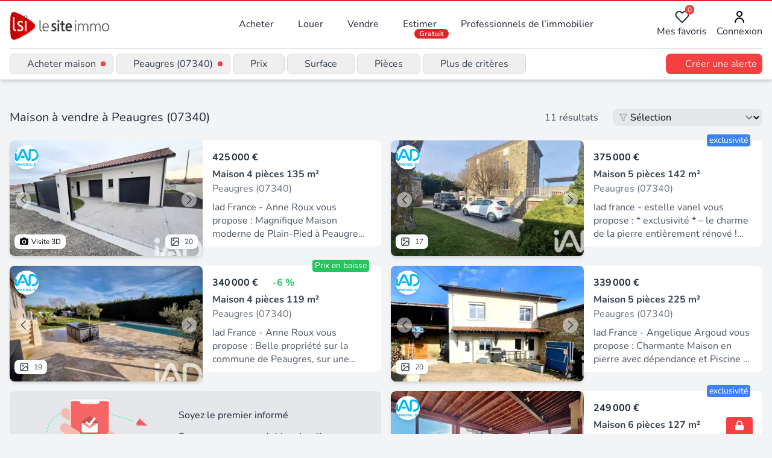

--- FILE ---
content_type: text/html;charset=utf-8
request_url: https://www.lesiteimmo.com/acheter/maison/peaugres-07340
body_size: 37301
content:
<!DOCTYPE html><html  lang="fr" data-capo=""><head><meta charset="utf-8">
<meta name="viewport" content="width=device-width, initial-scale=1">
<title>Vente maison à Peaugres (07340) | Lesiteimmo</title>
<style> @font-face { font-family: "Nunito fallback"; src: local("Noto Sans"); size-adjust: 95.3586%; ascent-override: 106.0208%; descent-override: 37.0181%; line-gap-override: 0%; } @font-face { font-family: "Nunito fallback"; src: local("Arial"); size-adjust: 101.3906%; ascent-override: 99.7134%; descent-override: 34.8159%; line-gap-override: 0%; } @font-face { font-family: "Nunito fallback"; src: local("Helvetica Neue"); size-adjust: 100.4444%; ascent-override: 100.6527%; descent-override: 35.1438%; line-gap-override: 0%; } @font-face { font-family: "Nunito fallback"; src: local("Roboto"); size-adjust: 101.6132%; ascent-override: 99.495%; descent-override: 34.7396%; line-gap-override: 0%; } @font-face { font-family: "Nunito fallback"; src: local("Segoe UI"); size-adjust: 101.9489%; ascent-override: 99.1673%; descent-override: 34.6252%; line-gap-override: 0%; } @font-face { font-family: "Nunito fallback"; src: local("BlinkMacSystemFont"); size-adjust: 108.5224%; ascent-override: 93.1605%; descent-override: 32.5278%; line-gap-override: 0%; } @font-face { font-family: "Nunito fallback"; src: local("Noto Sans"); size-adjust: 95.3586%; ascent-override: 106.0208%; descent-override: 37.0181%; line-gap-override: 0%; } @font-face { font-family: "Nunito fallback"; src: local("Arial"); size-adjust: 101.3906%; ascent-override: 99.7134%; descent-override: 34.8159%; line-gap-override: 0%; } @font-face { font-family: "Nunito fallback"; src: local("Helvetica Neue"); size-adjust: 100.4444%; ascent-override: 100.6527%; descent-override: 35.1438%; line-gap-override: 0%; } @font-face { font-family: "Nunito fallback"; src: local("Roboto"); size-adjust: 101.6132%; ascent-override: 99.495%; descent-override: 34.7396%; line-gap-override: 0%; } @font-face { font-family: "Nunito fallback"; src: local("Segoe UI"); size-adjust: 101.9489%; ascent-override: 99.1673%; descent-override: 34.6252%; line-gap-override: 0%; } @font-face { font-family: "Nunito fallback"; src: local("BlinkMacSystemFont"); size-adjust: 108.5224%; ascent-override: 93.1605%; descent-override: 32.5278%; line-gap-override: 0%; } @font-face { font-family: "Nunito fallback"; src: local("Noto Sans"); size-adjust: 95.3586%; ascent-override: 106.0208%; descent-override: 37.0181%; line-gap-override: 0%; } @font-face { font-family: "Nunito fallback"; src: local("Arial"); size-adjust: 101.3906%; ascent-override: 99.7134%; descent-override: 34.8159%; line-gap-override: 0%; } @font-face { font-family: "Nunito fallback"; src: local("Helvetica Neue"); size-adjust: 100.4444%; ascent-override: 100.6527%; descent-override: 35.1438%; line-gap-override: 0%; } @font-face { font-family: "Nunito fallback"; src: local("Roboto"); size-adjust: 101.6132%; ascent-override: 99.495%; descent-override: 34.7396%; line-gap-override: 0%; } @font-face { font-family: "Nunito fallback"; src: local("Segoe UI"); size-adjust: 101.9489%; ascent-override: 99.1673%; descent-override: 34.6252%; line-gap-override: 0%; } @font-face { font-family: "Nunito fallback"; src: local("BlinkMacSystemFont"); size-adjust: 108.5224%; ascent-override: 93.1605%; descent-override: 32.5278%; line-gap-override: 0%; } </style>
<link rel="stylesheet" href="/_nuxt/style.CkbhrUAI.css" crossorigin>
<meta name="apple-mobile-web-app-title" content="LeSiteImmo">
<link rel="icon" type="image/png" href="/favicon-96x96.png" sizes="96x96">
<link rel="icon" type="image/svg+xml" href="/favicon.svg">
<link rel="shortcut icon" href="/favicon.ico">
<link rel="apple-touch-icon" sizes="180x180" href="/apple-touch-icon.png">
<link rel="manifest" href="/site.webmanifest">
<script id="partytown-config">partytown = { debug: false, forward: [], lib: "/~partytown/" }</script>
<script id="partytown">/* Partytown 0.10.3-dev1734732935152 - MIT builder.io */
const t={preserveBehavior:!1},e=e=>{if("string"==typeof e)return[e,t];const[n,r=t]=e;return[n,{...t,...r}]},n=Object.freeze((t=>{const e=new Set;let n=[];do{Object.getOwnPropertyNames(n).forEach((t=>{"function"==typeof n[t]&&e.add(t)}))}while((n=Object.getPrototypeOf(n))!==Object.prototype);return Array.from(e)})());!function(t,r,o,i,a,s,c,d,l,p,u=t,f){function h(){f||(f=1,"/"==(c=(s.lib||"/~partytown/")+(s.debug?"debug/":""))[0]&&(l=r.querySelectorAll('script[type="text/partytown"]'),i!=t?i.dispatchEvent(new CustomEvent("pt1",{detail:t})):(d=setTimeout(v,999999999),r.addEventListener("pt0",w),a?y(1):o.serviceWorker?o.serviceWorker.register(c+(s.swPath||"partytown-sw.js"),{scope:c}).then((function(t){t.active?y():t.installing&&t.installing.addEventListener("statechange",(function(t){"activated"==t.target.state&&y()}))}),console.error):v())))}function y(e){p=r.createElement(e?"script":"iframe"),t._pttab=Date.now(),e||(p.style.display="block",p.style.width="0",p.style.height="0",p.style.border="0",p.style.visibility="hidden",p.setAttribute("aria-hidden",!0)),p.src=c+"partytown-"+(e?"atomics.js?v=0.10.3-dev1734732935152":"sandbox-sw.html?"+t._pttab),r.querySelector(s.sandboxParent||"body").appendChild(p)}function v(n,o){for(w(),i==t&&(s.forward||[]).map((function(n){const[r]=e(n);delete t[r.split(".")[0]]})),n=0;n<l.length;n++)(o=r.createElement("script")).innerHTML=l[n].innerHTML,o.nonce=s.nonce,r.head.appendChild(o);p&&p.parentNode.removeChild(p)}function w(){clearTimeout(d)}s=t.partytown||{},i==t&&(s.forward||[]).map((function(r){const[o,{preserveBehavior:i}]=e(r);u=t,o.split(".").map((function(e,r,o){var a;u=u[o[r]]=r+1<o.length?u[o[r]]||(a=o[r+1],n.includes(a)?[]:{}):(()=>{let e=null;if(i){const{methodOrProperty:n,thisObject:r}=((t,e)=>{let n=t;for(let t=0;t<e.length-1;t+=1)n=n[e[t]];return{thisObject:n,methodOrProperty:e.length>0?n[e[e.length-1]]:void 0}})(t,o);"function"==typeof n&&(e=(...t)=>n.apply(r,...t))}return function(){let n;return e&&(n=e(arguments)),(t._ptf=t._ptf||[]).push(o,arguments),n}})()}))})),"complete"==r.readyState?h():(t.addEventListener("DOMContentLoaded",h),t.addEventListener("load",h))}(window,document,navigator,top,window.crossOriginIsolated);</script>
<script type="application/ld+json">{"@context":"https://schema.org","@type":"CollectionPage","name":"Acheter maison à Peaugres (07340)","description":"Maison à vendre à Peaugres (07340) : découvrez les 11 annonces des professionnels de l'immobilier experts de ce secteur","url":"https://www.lesiteimmo.com/acheter/maison/peaugres-07340","mainEntity":{"@type":"ItemList","itemListOrder":"https://schema.org/ItemListUnordered","numberOfItems":30,"itemListElement":[{"@type":"ListItem","position":1,"item":{"@type":"RealEstateListing","datePosted":"2025-12-21","name":"Vente Maison/villa 4 pièces","description":"Iad France - Anne Roux vous propose : Magnifique Maison moderne de Plain-Pied à Peaugres, située à 10 minutes de l'A7- Idéal pour une Vie Paisible. Construite en 2025, cette propriété moderne et fonctionnelle saura vous séduire par ses finitions soignées et son agencement optimal. D'une superficie totale de 133.55 m², cette maison propose un espace de vie lumineux et spacieux de 60 m² environ, ouvert sur une cuisine moderne et toute équipée (Four, Lave-vaisselle, micro-onde, réfrigérateur, plaqu","url":"https://www.lesiteimmo.com/acheter/maison-4pieces/peaugres-07340/32355402","image":["https://media.studio-net.fr/biens/32355402/x69681b746348e","https://media.studio-net.fr/biens/32355402/x69681b7463495"],"address":{"@type":"PostalAddress","addressLocality":"Peaugres","postalCode":"07340","addressRegion":"Auvergne-Rhône-Alpes","addressCountry":"FR"},"offers":{"@type":"Offer","price":425000,"priceCurrency":"EUR","availability":"https://schema.org/InStock"},"itemOffered":{"@type":"House","numberOfRooms":4,"numberOfBedrooms":3,"floorSize":{"@type":"QuantitativeValue","value":135,"unitCode":"MTK"}},"seller":{"@type":"RealEstateAgent","name":"iad france","url":"https://www.lesiteimmo.com/agences-immobilieres/lieusaint-77127/6727-iad-france","address":{"@type":"PostalAddress","addressLocality":"Lieusaint","postalCode":"77127","addressRegion":"Centre-Val de Loire","addressCountry":"FR"}}}},{"@type":"ListItem","position":2,"item":{"@type":"RealEstateListing","datePosted":"2025-12-13","name":"Vente Maison/villa 5 pièces","description":"Iad france - estelle vanel vous propose : * exclusivité * – le charme de la pierre entièrement rénové ! Laissez-vous séduire par le charme incomparable de cette superbe maison en pierre d'environ 143 m² habitables, idéalement située à deux pas des commerces, écoles et transports, et à seulement 10 minutes de la vallée du rhône. Dès l’entrée, un spacieux hall vous conduit vers une cuisine entièrement équipée et un spacieux salon / séjour d'environ 33 m², complétés par une salle de bain et un wc. ","url":"https://www.lesiteimmo.com/acheter/maison-5pieces/peaugres-07340/32320084","image":["https://media.studio-net.fr/biens/32320084/x693dd8c9e3470","https://media.studio-net.fr/biens/32320084/x693dd8c9e3488"],"address":{"@type":"PostalAddress","addressLocality":"Peaugres","postalCode":"07340","addressRegion":"Auvergne-Rhône-Alpes","addressCountry":"FR"},"offers":{"@type":"Offer","price":375000,"priceCurrency":"EUR","availability":"https://schema.org/InStock"},"itemOffered":{"@type":"House","numberOfRooms":5,"numberOfBedrooms":4,"floorSize":{"@type":"QuantitativeValue","value":142,"unitCode":"MTK"}},"seller":{"@type":"RealEstateAgent","name":"iad france","url":"https://www.lesiteimmo.com/agences-immobilieres/lieusaint-77127/6727-iad-france","address":{"@type":"PostalAddress","addressLocality":"Lieusaint","postalCode":"77127","addressRegion":"Centre-Val de Loire","addressCountry":"FR"}}}},{"@type":"ListItem","position":3,"item":{"@type":"RealEstateListing","datePosted":"2025-12-09","name":"Vente Maison/villa 4 pièces","description":"Iad France - Anne Roux vous propose : Belle propriété sur la commune de Peaugres, sur une parcelle de 1787 mètres carrés constructible, à 10 minutes de l'autoroute A7. Vous serez séduit par cette coquette villa de 1985, d'une surface habitable de 118,84 mètres carrés. La partie habitable est de plain-pied desservant trois chambres, une belle salle de bain avec douche, et d'un WC séparé. Une belle pièce de vie lumineuse de plus de 50 m² ouvrant sur une cuisine toute équipée, et ouverte sur un bel","url":"https://www.lesiteimmo.com/acheter/maison-4pieces/peaugres-07340/32299108","image":["https://media.studio-net.fr/biens/32299108/x696020979e4b6","https://media.studio-net.fr/biens/32299108/x696020979e4c2"],"address":{"@type":"PostalAddress","addressLocality":"Peaugres","postalCode":"07340","addressRegion":"Auvergne-Rhône-Alpes","addressCountry":"FR"},"offers":{"@type":"Offer","price":340000,"priceCurrency":"EUR","availability":"https://schema.org/InStock"},"itemOffered":{"@type":"House","numberOfRooms":4,"numberOfBedrooms":3,"floorSize":{"@type":"QuantitativeValue","value":119,"unitCode":"MTK"}},"seller":{"@type":"RealEstateAgent","name":"iad france","url":"https://www.lesiteimmo.com/agences-immobilieres/lieusaint-77127/6727-iad-france","address":{"@type":"PostalAddress","addressLocality":"Lieusaint","postalCode":"77127","addressRegion":"Centre-Val de Loire","addressCountry":"FR"}}}},{"@type":"ListItem","position":4,"item":{"@type":"RealEstateListing","datePosted":"2025-11-19","name":"Vente Maison/villa 5 pièces","description":"Iad France - Angelique Argoud vous propose : Charmante Maison en pierre avec dépendance et Piscine à Peaugres Une belle opportunité s'offre à vous avec cette maison en pierre située dans la paisible commune de Peaugres. Bénéficiant d'un vaste terrain de 600 m², cette maison offre un potentiel incroyable pour créer la maison de vos rêves. Cette maison atypique en pierre de 100 m² se compose Au rez de chaussée d'une cuisine entièrement équipée, d'un salon, séjour et dune salle d'eau avec Wc A l'ét","url":"https://www.lesiteimmo.com/acheter/maison-5pieces/peaugres-07340/32203082","image":["https://media.studio-net.fr/biens/32203082/x691e3c465ac98","https://media.studio-net.fr/biens/32203082/x691e3c465acae"],"address":{"@type":"PostalAddress","addressLocality":"Peaugres","postalCode":"07340","addressRegion":"Auvergne-Rhône-Alpes","addressCountry":"FR"},"offers":{"@type":"Offer","price":339000,"priceCurrency":"EUR","availability":"https://schema.org/InStock"},"itemOffered":{"@type":"House","numberOfRooms":5,"numberOfBedrooms":3,"floorSize":{"@type":"QuantitativeValue","value":225,"unitCode":"MTK"}},"seller":{"@type":"RealEstateAgent","name":"iad france","url":"https://www.lesiteimmo.com/agences-immobilieres/lieusaint-77127/6727-iad-france","address":{"@type":"PostalAddress","addressLocality":"Lieusaint","postalCode":"77127","addressRegion":"Centre-Val de Loire","addressCountry":"FR"}}}},{"@type":"ListItem","position":5,"item":{"@type":"RealEstateListing","datePosted":"2025-11-13","name":"Vente Maison/villa 6 pièces","description":"Iad france - lionel doudaine vous propose : maison 5 chambres sur sous-sol complet, 127 m² sur un terrain clos de 1500 m². De plain pied avec le terrain se trouvent la cuisine, le séjour, wc, salle de bain et 2 chambres. Une grande véranda, véritable pièce de vie équipée d'un four à pizza, apporte luminosité et espace détente. Elle est accessible de la cuisine et du séjour. À l'étage 3 chambres de 10,5 m², 11 m² et 20 m². Sous sol complet, idéal pour stockage, rangement, voiture, atelier, profes","url":"https://www.lesiteimmo.com/acheter/maison-6pieces/peaugres-07340/32170209","image":["https://media.studio-net.fr/biens/32170209/x691652fc23d5f","https://media.studio-net.fr/biens/32170209/x691652fc23d65"],"address":{"@type":"PostalAddress","addressLocality":"Peaugres","postalCode":"07340","addressRegion":"Auvergne-Rhône-Alpes","addressCountry":"FR"},"offers":{"@type":"Offer","price":249000,"priceCurrency":"EUR","availability":"https://schema.org/InStock"},"itemOffered":{"@type":"House","numberOfRooms":6,"numberOfBedrooms":5,"floorSize":{"@type":"QuantitativeValue","value":127,"unitCode":"MTK"}},"seller":{"@type":"RealEstateAgent","name":"iad france","url":"https://www.lesiteimmo.com/agences-immobilieres/lieusaint-77127/6727-iad-france","address":{"@type":"PostalAddress","addressLocality":"Lieusaint","postalCode":"77127","addressRegion":"Centre-Val de Loire","addressCountry":"FR"}}}},{"@type":"ListItem","position":6,"item":{"@type":"RealEstateListing","datePosted":"2025-10-30","name":"Maison 8 P+C","description":"À 15 mn de Peaugres et de Chanas. En Exclusivité dans votre agence Saint-André Immobilier, cette splendide bâtisse en pierre de 1860, restaurée, au caractère indéniable de par son architecture et ses matériaux nobles. Elle se compose au rez-de-chaussée d'un hall d'entrée, d'une cuisine d'été donnant sur un des jardins, d'un atelier, d'une pièce chaufferie / buanderie, d'un local technique pour la piscine, de deux garages ainsi que d'une grande cave voutée. Un bel escalier mène au premier niveau.","url":"https://www.lesiteimmo.com/acheter/maison-8pieces/peaugres-07340/32106059","image":["https://media.studio-net.fr/biens/32106059/x696a9ac9a66d9","https://media.studio-net.fr/biens/32106059/x696a9ac9a66df"],"address":{"@type":"PostalAddress","addressLocality":"Peaugres","postalCode":"07340","addressRegion":"Auvergne-Rhône-Alpes","addressCountry":"FR"},"offers":{"@type":"Offer","price":369000,"priceCurrency":"EUR","availability":"https://schema.org/InStock"},"itemOffered":{"@type":"House","numberOfRooms":8,"numberOfBedrooms":5,"numberOfBathroomsTotal":3,"floorSize":{"@type":"QuantitativeValue","value":228,"unitCode":"MTK"}},"seller":{"@type":"RealEstateAgent","name":"Saint André Immobilier","url":"https://www.lesiteimmo.com/agences-immobilieres/la-cote-saint-andre-38260/52799-saint-andre-immobilier","address":{"@type":"PostalAddress","addressLocality":"La Côte-Saint-André","postalCode":"38260","addressRegion":"Auvergne-Rhône-Alpes","addressCountry":"FR"}}}},{"@type":"ListItem","position":7,"item":{"@type":"RealEstateListing","datePosted":"2025-08-28","name":"Vente Maison/villa 5 pièces","description":"Iad France - Rommy Dubief vous propose : PEAUGRES - Dans un environnement calme et agréable, découvrez cette maison de plain-pied construite en 2019, d’une superficie d’environ 100 m², implantée sur un terrain plat et entièrement clôturé de 850 m². Elle se compose d’une entrée ouvrant sur une belle pièce de vie lumineuse de 40 m², avec cuisine ouverte sur le salon-séjour. Deux accès permettent de rejoindre l’extérieur et sa terrasse équipée d’une pergola. Le couloir dessert une buanderie, une sa","url":"https://www.lesiteimmo.com/acheter/maison-5pieces/peaugres-07340/31781932","image":["https://media.studio-net.fr/biens/31781932/x69260888d0d43","https://media.studio-net.fr/biens/31781932/x69260888d0d51"],"address":{"@type":"PostalAddress","addressLocality":"Peaugres","postalCode":"07340","addressRegion":"Auvergne-Rhône-Alpes","addressCountry":"FR"},"offers":{"@type":"Offer","price":260000,"priceCurrency":"EUR","availability":"https://schema.org/InStock"},"itemOffered":{"@type":"House","numberOfRooms":5,"numberOfBedrooms":4,"floorSize":{"@type":"QuantitativeValue","value":98,"unitCode":"MTK"}},"seller":{"@type":"RealEstateAgent","name":"iad france","url":"https://www.lesiteimmo.com/agences-immobilieres/lieusaint-77127/6727-iad-france","address":{"@type":"PostalAddress","addressLocality":"Lieusaint","postalCode":"77127","addressRegion":"Centre-Val de Loire","addressCountry":"FR"}}}},{"@type":"ListItem","position":8,"item":{"@type":"RealEstateListing","datePosted":"2025-08-20","name":"Superbe maison de plain-pied avec vue proche de Peaugres ave","description":"Nichée dans un cadre buccolique, cette maison vous offre un environnemnet paisible sans aucun vis-à-vis, avec une vue dégagée sur la campagne. Proche des commodités, elle allie tranquillité et praticité. Caractéristiques de la maison Plain-pied lumineux avec une surface habitable généreuse. Une grande pièce de vie de 33 m² qui s'ouvre sur une terrasse, idéale pour profiter de la belle saison. Une cuisine équipée et indépendante Une salle d'eau. 4 chambres pour accueillir toute la famille. Un gar","url":"https://www.lesiteimmo.com/acheter/maison-5pieces/peaugres-07340/31750115","image":["https://media.studio-net.fr/biens/31750115/x68f0fe1ac9689","https://media.studio-net.fr/biens/31750115/x68f0fe1ac9696"],"address":{"@type":"PostalAddress","addressLocality":"Peaugres","postalCode":"07340","addressRegion":"Auvergne-Rhône-Alpes","addressCountry":"FR"},"offers":{"@type":"Offer","price":310000,"priceCurrency":"EUR","availability":"https://schema.org/InStock"},"itemOffered":{"@type":"House","numberOfRooms":5,"numberOfBedrooms":4,"numberOfBathroomsTotal":1,"floorSize":{"@type":"QuantitativeValue","value":120,"unitCode":"MTK"}},"seller":{"@type":"RealEstateAgent","name":"Groupe Eric Mey","url":"https://www.lesiteimmo.com/agences-immobilieres/orange-84100/27149-groupe-eric-mey","address":{"@type":"PostalAddress","addressLocality":"Orange","postalCode":"84100","addressRegion":"Auvergne-Rhône-Alpes","addressCountry":"FR"}}}},{"@type":"ListItem","position":9,"item":{"@type":"RealEstateListing","datePosted":"2025-06-19","name":"Vente Maison/villa 5 pièces","description":"Iad France - Penelope Berjon vous propose : Maison avec son chalet indépendant et son terrain arboré (avec vue) sur la commune de Colombier-le-Cardinal. Composition intérieure : • Un salon lumineux, ouvert sur une terrasse de 30 m² exposée Sud-Est • Une cuisine séparée, également avec accès terrasse • 4 chambres avec placards intégrés, dont une avec espace aménagé sous toit (idéal pour une salle de jeux ou un bureau) • Une salle de bain, WC indépendant Annexes : • Garage de 25 m² environ avec co","url":"https://www.lesiteimmo.com/acheter/maison-5pieces/peaugres-07340/31456931","image":["https://media.studio-net.fr/biens/31456931/x692f3364c42f1","https://media.studio-net.fr/biens/31456931/x692f3364c430a"],"address":{"@type":"PostalAddress","addressLocality":"Peaugres","postalCode":"07340","addressRegion":"Auvergne-Rhône-Alpes","addressCountry":"FR"},"offers":{"@type":"Offer","price":290000,"priceCurrency":"EUR","availability":"https://schema.org/InStock"},"itemOffered":{"@type":"House","numberOfRooms":5,"numberOfBedrooms":3,"floorSize":{"@type":"QuantitativeValue","value":120,"unitCode":"MTK"}},"seller":{"@type":"RealEstateAgent","name":"iad france","url":"https://www.lesiteimmo.com/agences-immobilieres/lieusaint-77127/6727-iad-france","address":{"@type":"PostalAddress","addressLocality":"Lieusaint","postalCode":"77127","addressRegion":"Centre-Val de Loire","addressCountry":"FR"}}}},{"@type":"ListItem","position":10,"item":{"@type":"RealEstateListing","datePosted":"2025-03-14","description":"Sur la commune de Peaugres, Home Group Conseils vous propose de construire votre villa étage de 90 m² habitable avec 16 m² de garage. Composée d'une pièce de vie, 3 chambres, une salle de bain et un garage. Prestations soignées aux normes RE 2020. Le tout sur un terrain de 480 m² au cadre champêtre. Ce modèle est entièrement personnalisable en aménagements intérieurs et système de chauffage. Terrain sélectionné et vu pour vous sous réserve de disponibilité et au prix affiché par le propriétaire ","url":"https://www.lesiteimmo.com/acheter/maison-5pieces/peaugres-07340/30891433","image":["https://media.studio-net.fr/biens/30891433/x67d49d17aa50e","https://media.studio-net.fr/biens/30891433/x67d49d17aa513"],"address":{"@type":"PostalAddress","addressLocality":"Peaugres","postalCode":"07340","addressRegion":"Auvergne-Rhône-Alpes","addressCountry":"FR"},"offers":{"@type":"Offer","price":265616,"priceCurrency":"EUR","availability":"https://schema.org/InStock"},"itemOffered":{"@type":"House","numberOfRooms":5,"numberOfBedrooms":3,"numberOfBathroomsTotal":1,"floorSize":{"@type":"QuantitativeValue","value":90,"unitCode":"MTK"}},"seller":{"@type":"RealEstateAgent","name":"HOME GROUP CONSEILS","url":"https://www.lesiteimmo.com/agences-immobilieres/vienne-38200/32899-home-group-conseils","address":{"@type":"PostalAddress","addressLocality":"Vienne","postalCode":"38200","addressRegion":"Auvergne-Rhône-Alpes","addressCountry":"FR"}}}},{"@type":"ListItem","position":11,"item":{"@type":"RealEstateListing","datePosted":"2024-05-13","description":"Sur la commune de Peaugres, Home Group Conseils vous propose de construire votre villa plain pied de 85 m² habitable avec 16 m² de garage. Composée d'une pièce de vie, 3 chambres, une salle de bain et un garage. Prestations soignées aux normes RE 2020. Le tout sur un terrain de 800 m² au cadre champêtre. Ce modèle est entièrement personnalisable en aménagements intérieurs et système de chauffage. Terrain sélectionné et vu pour vous sous réserve de disponibilité et au prix affiché par le propriét","url":"https://www.lesiteimmo.com/acheter/maison-5pieces/peaugres-07340/29080895","image":["https://media.studio-net.fr/biens/29080895/x66426e64b652c","https://media.studio-net.fr/biens/29080895/x66426e64b653b"],"address":{"@type":"PostalAddress","addressLocality":"Peaugres","postalCode":"07340","addressRegion":"Auvergne-Rhône-Alpes","addressCountry":"FR"},"offers":{"@type":"Offer","price":233900,"priceCurrency":"EUR","availability":"https://schema.org/InStock"},"itemOffered":{"@type":"House","numberOfRooms":5,"numberOfBedrooms":3,"floorSize":{"@type":"QuantitativeValue","value":85,"unitCode":"MTK"}},"seller":{"@type":"RealEstateAgent","name":"HOME GROUP CONSEILS","url":"https://www.lesiteimmo.com/agences-immobilieres/vienne-38200/32899-home-group-conseils","address":{"@type":"PostalAddress","addressLocality":"Vienne","postalCode":"38200","addressRegion":"Auvergne-Rhône-Alpes","addressCountry":"FR"}}}},{"@type":"ListItem","position":12,"item":{"@type":"RealEstateListing","datePosted":"2025-10-22","name":"Maison à vendre 8 pièces DAVEZIEUX (07)","description":"À vendre : maison moderne et spacieuse de 142 m² – sur davezieux - découvrez cette maison, construite en 1999 et récemment modernisée, idéale pour accueillir une grande famille ou pour ceux qui souhaitent des espaces généreux. Située sur un terrain de 800 m², la surface habitable de 122 m² comprend une belle pièce à vivre lumineuse où confort et convivialité se rejoignent, 4 chambres dont une avec espace dressing, et une pièce atelier orientée plein sud. La cuisine aménagée s'ouvre sur l'espace ","url":"https://www.lesiteimmo.com/acheter/maison-8pieces/davezieux-07430/32063642","image":["https://media.studio-net.fr/biens/32063642/x6960a66299826","https://media.studio-net.fr/biens/32063642/x6960a6629982d"],"address":{"@type":"PostalAddress","addressLocality":"Davézieux","postalCode":"07430","addressRegion":"Auvergne-Rhône-Alpes","addressCountry":"FR"},"offers":{"@type":"Offer","price":250000,"priceCurrency":"EUR","availability":"https://schema.org/InStock"},"itemOffered":{"@type":"House","numberOfRooms":8,"numberOfBedrooms":6,"numberOfBathroomsTotal":1,"floorSize":{"@type":"QuantitativeValue","value":142,"unitCode":"MTK"}},"seller":{"@type":"RealEstateAgent","name":"Capifrance","url":"https://www.lesiteimmo.com/agences-immobilieres/castelnau-le-lez-34170/4121-capifrance","address":{"@type":"PostalAddress","addressLocality":"Castelnau-le-Lez","postalCode":"34170","addressRegion":"Occitanie","addressCountry":"FR"}}}},{"@type":"ListItem","position":13,"item":{"@type":"RealEstateListing","datePosted":"2025-09-19","name":"Vente Maison/villa 6 pièces","description":"Iad France - Anne Roux vous propose : * NOUVEAU : Maison Moderne plain pied, en face du Golf de Saint Clair, Lotissement le Swing, disposant de 4 Chambres et d'une belle Piscine * Découvrez cette maison contemporaine située à Saint-Clair, achevée en 2022, offrant un cadre de vie exceptionnel pour vous et votre famille. Avec une surface habitable de 135 m² et un vaste terrain de 951 m², cette propriété neuve saura vous séduire par ses prestations haut de gamme et son design moderne. À l'intérieur","url":"https://www.lesiteimmo.com/acheter/maison-6pieces/saint-clair-07430/31897957","image":["https://media.studio-net.fr/biens/31897957/x690281671fdb6","https://media.studio-net.fr/biens/31897957/x690281671fdd1"],"address":{"@type":"PostalAddress","addressLocality":"Saint-Clair","postalCode":"07430","addressRegion":"Auvergne-Rhône-Alpes","addressCountry":"FR"},"offers":{"@type":"Offer","price":480000,"priceCurrency":"EUR","availability":"https://schema.org/InStock"},"itemOffered":{"@type":"House","numberOfRooms":6,"numberOfBedrooms":4,"floorSize":{"@type":"QuantitativeValue","value":135,"unitCode":"MTK"}},"seller":{"@type":"RealEstateAgent","name":"iad france","url":"https://www.lesiteimmo.com/agences-immobilieres/lieusaint-77127/6727-iad-france","address":{"@type":"PostalAddress","addressLocality":"Lieusaint","postalCode":"77127","addressRegion":"Centre-Val de Loire","addressCountry":"FR"}}}},{"@type":"ListItem","position":14,"item":{"@type":"RealEstateListing","datePosted":"2026-01-12","name":"Magnifique villa lumineuse avec piscine et jolie vue","description":"À 15mn de l'autoroute A7, cette magnifique villa lumineuse de plain-pied est située dans un secteur calme et recherché de Saint-Clair, profitant d'une splendide vue panoramique, sur un terrain d'une superficie d'environ 825 m², avec piscine 6x3x1,50 sécurisée par une bâche à barres, entrée goudronnée, espaces détente, grande terrasse en bois, places de parking. Le hall d'entrée dessert une grande pièce de vie d'environ 52 m² avec cuisine ouverte, offrant un accès à la grande terrasse en bois, 4 ","url":"https://www.lesiteimmo.com/acheter/maison-5pieces/saint-clair-07430/32448874","image":["https://media.studio-net.fr/biens/32448874/x6965675082e4c","https://media.studio-net.fr/biens/32448874/x6965675082e6a"],"address":{"@type":"PostalAddress","addressLocality":"Saint-Clair","postalCode":"07430","addressRegion":"Auvergne-Rhône-Alpes","addressCountry":"FR"},"offers":{"@type":"Offer","price":356000,"priceCurrency":"EUR","availability":"https://schema.org/InStock"},"itemOffered":{"@type":"House","numberOfRooms":5,"numberOfBedrooms":4,"numberOfBathroomsTotal":2,"floorSize":{"@type":"QuantitativeValue","value":119,"unitCode":"MTK"}},"seller":{"@type":"RealEstateAgent","name":"SAFTI","url":"https://www.lesiteimmo.com/agences-immobilieres/toulouse-31100/26118-safti","address":{"@type":"PostalAddress","addressLocality":"Toulouse","postalCode":"31100","addressRegion":"Occitanie","addressCountry":"FR"}}}},{"@type":"ListItem","position":15,"item":{"@type":"RealEstateListing","datePosted":"2025-11-21","name":"SUPERBE VILLA DE STANDING à SAINT-CLAIR","description":"Annonay Immobilier vous présente sur le secteur St-Clair, proche Golf, superbe villa provençale sur un terrain arboré de 2100 m². Cette villa de 1995 offre une surface habitable de 189 m² environ, construite sur trois niveaux. Elle dispose d'un vaste séjour-salon en deux parties pour une surface totale de 57 m² avec une cheminée moderne et des baies donnant sur une terrasse sud. Très beau volume avec un plafond cathédrale. La cuisine équipée est récente et bénéficie de nombreux meubles de qualit","url":"https://www.lesiteimmo.com/acheter/maison-8pieces/saint-clair-07430/32213709","image":["https://media.studio-net.fr/biens/32213709/x6920d17b3c48e","https://media.studio-net.fr/biens/32213709/x6920d17b3c492"],"address":{"@type":"PostalAddress","addressLocality":"Saint-Clair","postalCode":"07430","addressRegion":"Auvergne-Rhône-Alpes","addressCountry":"FR"},"offers":{"@type":"Offer","price":459000,"priceCurrency":"EUR","availability":"https://schema.org/InStock"},"itemOffered":{"@type":"House","numberOfRooms":8,"numberOfBedrooms":6,"numberOfBathroomsTotal":2,"floorSize":{"@type":"QuantitativeValue","value":280,"unitCode":"MTK"}},"seller":{"@type":"RealEstateAgent","name":"Annonay Immobilier","url":"https://www.lesiteimmo.com/agences-immobilieres/privas-07000/38114-annonay-immobilier","address":{"@type":"PostalAddress","addressLocality":"Privas","postalCode":"07000","addressRegion":"Auvergne-Rhône-Alpes","addressCountry":"FR"}}}},{"@type":"ListItem","position":16,"item":{"@type":"RealEstateListing","datePosted":"2025-10-17","name":"Vente Maison/villa 4 pièces","description":"Iad France - Julien Gehanno vous propose : Opportunité Unique : Maison de Caractère à Saint-Clair, Saint-Clair Cette maison de 113 m², située dans un cadre de vie exceptionnel à Saint-Clair, saura vous séduire par son charme indéniable et ses nombreux atouts. Construite en 2018, elle offre un mélange harmonieux de modernité et de caractère authentique, le tout sur un terrain spacieux de 1200 m². Vous serez immédiatement sous le charme en découvrant les 3 chambres lumineuses, chacune offrant un e","url":"https://www.lesiteimmo.com/acheter/maison-4pieces/saint-clair-07430/32044061","image":["https://media.studio-net.fr/biens/32044061/x68fe8a55462d6","https://media.studio-net.fr/biens/32044061/x68fe8a55462e5"],"address":{"@type":"PostalAddress","addressLocality":"Saint-Clair","postalCode":"07430","addressRegion":"Auvergne-Rhône-Alpes","addressCountry":"FR"},"offers":{"@type":"Offer","price":339000,"priceCurrency":"EUR","availability":"https://schema.org/InStock"},"itemOffered":{"@type":"House","numberOfRooms":4,"numberOfBedrooms":3,"floorSize":{"@type":"QuantitativeValue","value":113,"unitCode":"MTK"}},"seller":{"@type":"RealEstateAgent","name":"iad france","url":"https://www.lesiteimmo.com/agences-immobilieres/lieusaint-77127/6727-iad-france","address":{"@type":"PostalAddress","addressLocality":"Lieusaint","postalCode":"77127","addressRegion":"Centre-Val de Loire","addressCountry":"FR"}}}},{"@type":"ListItem","position":17,"item":{"@type":"RealEstateListing","datePosted":"2025-02-17","name":"Maison 203m2 sur 3800m2 de terrain Saint-Clair/Davézieux","description":"ANNONAY IMMOBILIER vous présente cette grande maison de 203 m² de trois niveaux, sur la commune de St-Clair (proximité avec le golf). Située dans un grand parc arboré de 3800 m², vous serez séduits par la surface de la maison et ses prestations. Au niveau 2 (accessible de plain-pied), une entrée avec placard, une buanderie avec point d'eau et placard, un WC indépendant, une cuisine de 16.7 m² avec accès jardin, un salon de 21 m² puis un séjour de 14 m² (possibilité de réunir les deux) donnant su","url":"https://www.lesiteimmo.com/acheter/maison-7pieces/saint-clair-07430/30739489","image":["https://media.studio-net.fr/biens/30739489/x690921f0774a2","https://media.studio-net.fr/biens/30739489/x690921f0774a7"],"address":{"@type":"PostalAddress","addressLocality":"Saint-Clair","postalCode":"07430","addressRegion":"Auvergne-Rhône-Alpes","addressCountry":"FR"},"offers":{"@type":"Offer","price":360000,"priceCurrency":"EUR","availability":"https://schema.org/InStock"},"itemOffered":{"@type":"House","numberOfRooms":7,"numberOfBedrooms":6,"numberOfBathroomsTotal":2,"floorSize":{"@type":"QuantitativeValue","value":203,"unitCode":"MTK"}},"seller":{"@type":"RealEstateAgent","name":"Annonay Immobilier","url":"https://www.lesiteimmo.com/agences-immobilieres/privas-07000/38114-annonay-immobilier","address":{"@type":"PostalAddress","addressLocality":"Privas","postalCode":"07000","addressRegion":"Auvergne-Rhône-Alpes","addressCountry":"FR"}}}},{"@type":"ListItem","position":18,"item":{"@type":"RealEstateListing","datePosted":"2025-09-19","name":"Magnifique villa neuve, excellentes prestations.","description":"À 20mn de l'autoroute A7, cette splendide maison neuve et lumineuse est située au calme dans un secteur très prisé à proximité du golf de Saint-Clair ainsi que des commodités de Davezieux et de Boulieu-Les-Annonay. Bâtie sur un terrain plat d'une superficie de 660 m², clos et arboré, agrémenté d'un parking goudronné, une terrasse, des espaces de détente, offrant la possibilité d'y construire une piscine, créer un potager ou espaces de jeux pour enfants. Ce bien est composé d'une très spacieuse p","url":"https://www.lesiteimmo.com/acheter/maison-4pieces/saint-clair-07430/31896051","image":["https://media.studio-net.fr/biens/31896051/x6960a0769844f","https://media.studio-net.fr/biens/31896051/x6960a0769845e"],"address":{"@type":"PostalAddress","addressLocality":"Saint-Clair","postalCode":"07430","addressRegion":"Auvergne-Rhône-Alpes","addressCountry":"FR"},"offers":{"@type":"Offer","price":368000,"priceCurrency":"EUR","availability":"https://schema.org/InStock"},"itemOffered":{"@type":"House","numberOfRooms":4,"numberOfBedrooms":3,"numberOfBathroomsTotal":2,"floorSize":{"@type":"QuantitativeValue","value":147,"unitCode":"MTK"}},"seller":{"@type":"RealEstateAgent","name":"SAFTI","url":"https://www.lesiteimmo.com/agences-immobilieres/toulouse-31100/26118-safti","address":{"@type":"PostalAddress","addressLocality":"Toulouse","postalCode":"31100","addressRegion":"Occitanie","addressCountry":"FR"}}}},{"@type":"ListItem","position":19,"item":{"@type":"RealEstateListing","datePosted":"2025-08-03","name":"Vente Maison/villa 11 pièces","description":"Iad France - Arnaud SILVESTRE vous propose : Saint Clair, Venez découvrir cette superbe maison à rénover. Située à 2 pas du golf de St Clair, cette maison de plus de 216 m² habitables sur 8255 m² de terrain pourra convenir à tous. Elle se compose au rdc d'un grand garage de plus de 100 m² ainsi que d un studio avec cheminée de 66 m². Vous découvrirez à l'étage 3 chambres, une salle de bain, un wc séparé un grand hall, un salon avec cheminée ainsi qu'une grande salle à manger. À l' étage supérieu","url":"https://www.lesiteimmo.com/acheter/maison-11pieces/saint-clair-07430/31689132","image":["https://media.studio-net.fr/biens/31689132/x692deaaab0b08","https://media.studio-net.fr/biens/31689132/x692deaaab0b1f"],"address":{"@type":"PostalAddress","addressLocality":"Saint-Clair","postalCode":"07430","addressRegion":"Auvergne-Rhône-Alpes","addressCountry":"FR"},"offers":{"@type":"Offer","price":410000,"priceCurrency":"EUR","availability":"https://schema.org/InStock"},"itemOffered":{"@type":"House","numberOfRooms":11,"floorSize":{"@type":"QuantitativeValue","value":216,"unitCode":"MTK"}},"seller":{"@type":"RealEstateAgent","name":"iad france","url":"https://www.lesiteimmo.com/agences-immobilieres/lieusaint-77127/6727-iad-france","address":{"@type":"PostalAddress","addressLocality":"Lieusaint","postalCode":"77127","addressRegion":"Centre-Val de Loire","addressCountry":"FR"}}}},{"@type":"ListItem","position":20,"item":{"@type":"RealEstateListing","datePosted":"2025-09-24","name":"Vente Maison/villa 4 pièces","description":"Iad France - Julien Gehanno vous propose : À vendre – Villa de plain-pied construite en 2017 par artisan, offrant de belles prestations, sur une parcelle de 492 m² close et arborée, située dans un quartier calme et chaleureux.","url":"https://www.lesiteimmo.com/acheter/maison-4pieces/saint-clair-07430/31920796","image":["https://media.studio-net.fr/biens/31920796/x68fd29e8075ae","https://media.studio-net.fr/biens/31920796/x68fd29e8075be"],"address":{"@type":"PostalAddress","addressLocality":"Saint-Clair","postalCode":"07430","addressRegion":"Auvergne-Rhône-Alpes","addressCountry":"FR"},"offers":{"@type":"Offer","price":297000,"priceCurrency":"EUR","availability":"https://schema.org/InStock"},"itemOffered":{"@type":"House","numberOfRooms":4,"numberOfBedrooms":3,"floorSize":{"@type":"QuantitativeValue","value":94,"unitCode":"MTK"}},"seller":{"@type":"RealEstateAgent","name":"iad france","url":"https://www.lesiteimmo.com/agences-immobilieres/lieusaint-77127/6727-iad-france","address":{"@type":"PostalAddress","addressLocality":"Lieusaint","postalCode":"77127","addressRegion":"Centre-Val de Loire","addressCountry":"FR"}}}},{"@type":"ListItem","position":21,"item":{"@type":"RealEstateListing","datePosted":"2025-12-27","name":"Vente Maison d'architecte 5 pièces","description":"Iad France - Anne Roux vous propose : Magnifique Maison Moderne d'architecte, avec une vue panoramique sur la commune de Saint-Clair, en Ardèche, dominant le Domaine du Golf. Bienvenue dans cette superbe maison contemporaine, offrant un cadre de vie exceptionnel alliant confort, modernité et élégance. Construite en 2019, cette maison neuve d'une surface habitable de 147.72 m² sur un terrain de 1246 m² saura vous séduire par ses prestations haut de gamme et son agencement optimal. La maison se co","url":"https://www.lesiteimmo.com/acheter/maison-5pieces/saint-clair-07430/32374774","image":["https://media.studio-net.fr/biens/32374774/x6950445f63a5d","https://media.studio-net.fr/biens/32374774/x6950445f63a63"],"address":{"@type":"PostalAddress","addressLocality":"Saint-Clair","postalCode":"07430","addressRegion":"Auvergne-Rhône-Alpes","addressCountry":"FR"},"offers":{"@type":"Offer","price":520000,"priceCurrency":"EUR","availability":"https://schema.org/InStock"},"itemOffered":{"@type":"House","numberOfRooms":5,"numberOfBedrooms":3,"floorSize":{"@type":"QuantitativeValue","value":148,"unitCode":"MTK"}},"seller":{"@type":"RealEstateAgent","name":"iad france","url":"https://www.lesiteimmo.com/agences-immobilieres/lieusaint-77127/6727-iad-france","address":{"@type":"PostalAddress","addressLocality":"Lieusaint","postalCode":"77127","addressRegion":"Centre-Val de Loire","addressCountry":"FR"}}}},{"@type":"ListItem","position":22,"item":{"@type":"RealEstateListing","datePosted":"2025-10-24","name":"Maison 8 P+C","description":"À 10 mn de Davézieux et d'Annonay, à 15 mn de Chanas. En Exclusivité dans votre agence Saint-André Immobilier, cette splendide bâtisse en pierre de 1860, restaurée, au caractère indéniable de par son architecture et ses matériaux nobles. Elle se compose au rez-de-chaussée d'un hall d'entrée, d'une cuisine d'été donnant sur un des jardins, d'un atelier, d'une pièce chaufferie / buanderie, d'un local technique pour la piscine, de deux garages ainsi que d'une grande cave voutée. Un bel escalier mèn","url":"https://www.lesiteimmo.com/acheter/maison-8pieces/davezieux-07430/32079336","image":["https://media.studio-net.fr/biens/32079336/x696a9acfd0296","https://media.studio-net.fr/biens/32079336/x696a9acfd029c"],"address":{"@type":"PostalAddress","addressLocality":"Davézieux","postalCode":"07430","addressRegion":"Auvergne-Rhône-Alpes","addressCountry":"FR"},"offers":{"@type":"Offer","price":369000,"priceCurrency":"EUR","availability":"https://schema.org/InStock"},"itemOffered":{"@type":"House","numberOfRooms":8,"numberOfBedrooms":5,"numberOfBathroomsTotal":3,"floorSize":{"@type":"QuantitativeValue","value":228,"unitCode":"MTK"}},"seller":{"@type":"RealEstateAgent","name":"Saint André Immobilier","url":"https://www.lesiteimmo.com/agences-immobilieres/la-cote-saint-andre-38260/52799-saint-andre-immobilier","address":{"@type":"PostalAddress","addressLocality":"La Côte-Saint-André","postalCode":"38260","addressRegion":"Auvergne-Rhône-Alpes","addressCountry":"FR"}}}},{"@type":"ListItem","position":23,"item":{"@type":"RealEstateListing","datePosted":"2025-07-24","name":"Maison 6 pièces 135 m2 avec terrain de 1350 m2","description":"En exclusivité, à BOGY maison construite en 2003, située dans un environnement calme et verdoyant, sur un terrain arboré de 1350 m². Elle offre une surface habitable d'environ 135 m² comprenant un séjour lumineux ouvert sur une salle à manger conviviale, une cuisine séparée équipée, quatre chambres, un bureau, une salle d'eau ainsi qu'une salle de bains. Vous trouverez également une buanderie pratique et un grand garage double. Cette maison dispose de nombreux équipements tels que la climatisati","url":"https://www.lesiteimmo.com/acheter/maison-6pieces/bogy-07340/31645797","image":["https://media.studio-net.fr/biens/31645797/x6928333112d4d","https://media.studio-net.fr/biens/31645797/x6928333112d5c"],"address":{"@type":"PostalAddress","addressLocality":"Bogy","postalCode":"07340","addressRegion":"Auvergne-Rhône-Alpes","addressCountry":"FR"},"offers":{"@type":"Offer","price":275000,"priceCurrency":"EUR","availability":"https://schema.org/InStock"},"itemOffered":{"@type":"House","numberOfRooms":6,"numberOfBedrooms":5,"numberOfBathroomsTotal":2,"floorSize":{"@type":"QuantitativeValue","value":133,"unitCode":"MTK"}},"seller":{"@type":"RealEstateAgent","name":"Eurosud Immo","url":"https://www.lesiteimmo.com/agences-immobilieres/annonay-07100/35645-eurosud-immo","address":{"@type":"PostalAddress","addressLocality":"Annonay","postalCode":"07100","addressRegion":"Auvergne-Rhône-Alpes","addressCountry":"FR"}}}},{"@type":"ListItem","position":24,"item":{"@type":"RealEstateListing","datePosted":"2025-11-26","name":"Vente Maison/villa 4 pièces","description":"Iad france - lionel doudaine vous propose : à charbieux (bogy), découvrez ce plain-pied de 106 m² sur un terrain clos de 880 m² — une maison de 1976 déjà au top côté énergie, à personnaliser côté déco. Vous aimez les bases saines ? Ici, c’est gagné : isolation performante, murs, dalles et combles isolés menuiseries pvc double vitrage chauffage central par pompe à chaleur clim réversible dans le séjour résultat : un dpe en c, ce qui est excellent pour les constructions de cette époque. Côté agenc","url":"https://www.lesiteimmo.com/acheter/maison-4pieces/bogy-07340/32235938","image":["https://media.studio-net.fr/biens/32235938/x69277f98a3a59","https://media.studio-net.fr/biens/32235938/x69277f98a3a6c"],"address":{"@type":"PostalAddress","addressLocality":"Bogy","postalCode":"07340","addressRegion":"Auvergne-Rhône-Alpes","addressCountry":"FR"},"offers":{"@type":"Offer","price":230000,"priceCurrency":"EUR","availability":"https://schema.org/InStock"},"itemOffered":{"@type":"House","numberOfRooms":4,"numberOfBedrooms":3,"floorSize":{"@type":"QuantitativeValue","value":106,"unitCode":"MTK"}},"seller":{"@type":"RealEstateAgent","name":"iad france","url":"https://www.lesiteimmo.com/agences-immobilieres/lieusaint-77127/6727-iad-france","address":{"@type":"PostalAddress","addressLocality":"Lieusaint","postalCode":"77127","addressRegion":"Centre-Val de Loire","addressCountry":"FR"}}}},{"@type":"ListItem","position":25,"item":{"@type":"RealEstateListing","datePosted":"2025-10-10","name":"Charmante maison familiale rénovée à Davézieux","description":"À Davézieux, découvrez cette maison familiale entièrement rénovée de 115 m², implantée sur un terrain clôt, proches de toutes commodités. Dès l'entrée, vous serez séduit par un séjour spacieux et convivial, prolongé par une loggia, bénéficie de grandes ouvertures apportant une lumière naturelle abondante, créant une atmosphère chaleureuse et accueillante. La cuisine traversante, moderne et fonctionnelle, offre des finitions soignées et des matériaux de qualité. La maison dispose de 4 chambres bi","url":"https://www.lesiteimmo.com/acheter/maison-5pieces/davezieux-07430/32005842","image":["https://media.studio-net.fr/biens/32005842/x695fb95c42c13","https://media.studio-net.fr/biens/32005842/x695fb95c42c16"],"address":{"@type":"PostalAddress","addressLocality":"Davézieux","postalCode":"07430","addressRegion":"Auvergne-Rhône-Alpes","addressCountry":"FR"},"offers":{"@type":"Offer","price":319000,"priceCurrency":"EUR","availability":"https://schema.org/InStock"},"itemOffered":{"@type":"House","numberOfRooms":5,"numberOfBedrooms":4,"numberOfBathroomsTotal":1,"floorSize":{"@type":"QuantitativeValue","value":115,"unitCode":"MTK"}},"seller":{"@type":"RealEstateAgent","name":"SAFTI","url":"https://www.lesiteimmo.com/agences-immobilieres/toulouse-31100/26118-safti","address":{"@type":"PostalAddress","addressLocality":"Toulouse","postalCode":"31100","addressRegion":"Occitanie","addressCountry":"FR"}}}},{"@type":"ListItem","position":26,"item":{"@type":"RealEstateListing","datePosted":"2026-01-09","name":"Vente Maison/villa 6 pièces","description":"Iad france - gaëlle barbe vous propose : dans un quartier calme et recherché de davézieux, découvrez cette maison chaleureuse et bien entretenue d’environ 91 m² habitables, idéale pour une vie de famille paisible. Au rez-de-chaussée : - un séjour lumineux avec insert bois - une cuisine séparée, équipée et aménagée - un wc indépendant - une buanderie - une pièce polyvalente pouvant servir de salle de jeux ou bureau - un grand garage de 50 m² avec borne de recharge pour véhicule électrique à l’éta","url":"https://www.lesiteimmo.com/acheter/maison-6pieces/davezieux-07430/32436113","image":["https://media.studio-net.fr/biens/32436113/x69617d3fe50ab","https://media.studio-net.fr/biens/32436113/x69617d3fe50b1"],"address":{"@type":"PostalAddress","addressLocality":"Davézieux","postalCode":"07430","addressRegion":"Auvergne-Rhône-Alpes","addressCountry":"FR"},"offers":{"@type":"Offer","price":345000,"priceCurrency":"EUR","availability":"https://schema.org/InStock"},"itemOffered":{"@type":"House","numberOfRooms":6,"numberOfBedrooms":3,"floorSize":{"@type":"QuantitativeValue","value":91,"unitCode":"MTK"}},"seller":{"@type":"RealEstateAgent","name":"iad france","url":"https://www.lesiteimmo.com/agences-immobilieres/lieusaint-77127/6727-iad-france","address":{"@type":"PostalAddress","addressLocality":"Lieusaint","postalCode":"77127","addressRegion":"Centre-Val de Loire","addressCountry":"FR"}}}},{"@type":"ListItem","position":27,"item":{"@type":"RealEstateListing","datePosted":"2025-09-17","name":"DAVEZIEUX   Propriété avec vue imprenable et terrain arboré","description":"Dans un secteur recherché, à proximité immédiate des commodités, découvrez cette propriété de 199 m² habitables édifiée sur un terrain arboré et constructible de 3 841 m² avec source offrant une vue imprenable plein sud. Elle se compose d'un séjour lumineux avec cuisine semi ouverte et terrasse, salle d'eau, WC. Au demi étage : Une pièce lumineuse de 36 m², offre de multiples possibilités d'aménagement : salle de jeux, bureau, suite parentale, salle cinéma. laissez libre cours à vos envies. À l'","url":"https://www.lesiteimmo.com/acheter/maison-7pieces/davezieux-07430/31883494","image":["https://media.studio-net.fr/biens/31883494/x692833417b02f","https://media.studio-net.fr/biens/31883494/x692833417b03f"],"address":{"@type":"PostalAddress","addressLocality":"Davézieux","postalCode":"07430","addressRegion":"Auvergne-Rhône-Alpes","addressCountry":"FR"},"offers":{"@type":"Offer","price":410000,"priceCurrency":"EUR","availability":"https://schema.org/InStock"},"itemOffered":{"@type":"House","numberOfRooms":7,"numberOfBedrooms":5,"numberOfBathroomsTotal":3,"floorSize":{"@type":"QuantitativeValue","value":199,"unitCode":"MTK"}},"seller":{"@type":"RealEstateAgent","name":"Eurosud Immo","url":"https://www.lesiteimmo.com/agences-immobilieres/annonay-07100/35645-eurosud-immo","address":{"@type":"PostalAddress","addressLocality":"Annonay","postalCode":"07100","addressRegion":"Auvergne-Rhône-Alpes","addressCountry":"FR"}}}},{"@type":"ListItem","position":28,"item":{"@type":"RealEstateListing","datePosted":"2025-05-19","name":"À vendre   Maison familiale à Davézieux","description":"Située dans un quartier calme et recherché de Davézieux, cette charmante maison d'environ 93 m² habitables environ offre un cadre de vie agréable, idéal pour une famille. Rez-de-chaussée : Séjour lumineux avec insert bois, cuisine séparée, équipée et aménagée, WC, buanderie, pièce de jeux / espace bureau, grand garage de 50 m² avec borne de recharge électrique. À l'étage : 3 chambres confortables, salle d'eau moderne, WC séparé. À l'extérieur : Piscine sécurisée avec bâche, grand terrain de 2682","url":"https://www.lesiteimmo.com/acheter/maison-5pieces/davezieux-07430/31279687","image":["https://media.studio-net.fr/biens/31279687/x6841a01c11f58","https://media.studio-net.fr/biens/31279687/x6841a01c11f65"],"address":{"@type":"PostalAddress","addressLocality":"Davézieux","postalCode":"07430","addressRegion":"Auvergne-Rhône-Alpes","addressCountry":"FR"},"offers":{"@type":"Offer","price":345000,"priceCurrency":"EUR","availability":"https://schema.org/InStock"},"itemOffered":{"@type":"House","numberOfRooms":5,"numberOfBedrooms":3,"numberOfBathroomsTotal":1,"floorSize":{"@type":"QuantitativeValue","value":93,"unitCode":"MTK"}},"seller":{"@type":"RealEstateAgent","name":"Eurosud Immo","url":"https://www.lesiteimmo.com/agences-immobilieres/annonay-07100/35645-eurosud-immo","address":{"@type":"PostalAddress","addressLocality":"Annonay","postalCode":"07100","addressRegion":"Auvergne-Rhône-Alpes","addressCountry":"FR"}}}},{"@type":"ListItem","position":29,"item":{"@type":"RealEstateListing","datePosted":"2025-10-03","name":"Maison 110m2 4 pièces sur terrain de 554m2","description":"En exclusivité, Davézieux, à proximité des commerces, écoles et commodités, venez découvrir cette maison fonctionnelle de 110 m², édifiée sur un terrain clos et arboré de 554 m². Au rez-de-chaussée, vous serez accueilli par un hall d'entrée desservant un séjour / salle à manger, une cuisine séparée équipée, un bureau, WC. L'étage offre trois belles chambres avec rangements, salle de bains double, WC. Côté prestations, vous profiterez d'un garage avec buanderie, double vitrage, volets roulants, p","url":"https://www.lesiteimmo.com/acheter/maison-4pieces/davezieux-07430/31967086","image":["https://media.studio-net.fr/biens/31967086/x695e1a6b18d7c","https://media.studio-net.fr/biens/31967086/x695e1a6b18d82"],"address":{"@type":"PostalAddress","addressLocality":"Davézieux","postalCode":"07430","addressRegion":"Auvergne-Rhône-Alpes","addressCountry":"FR"},"offers":{"@type":"Offer","price":290000,"priceCurrency":"EUR","availability":"https://schema.org/InStock"},"itemOffered":{"@type":"House","numberOfRooms":4,"numberOfBedrooms":3,"numberOfBathroomsTotal":1,"floorSize":{"@type":"QuantitativeValue","value":110,"unitCode":"MTK"}},"seller":{"@type":"RealEstateAgent","name":"Eurosud Immo","url":"https://www.lesiteimmo.com/agences-immobilieres/annonay-07100/35645-eurosud-immo","address":{"@type":"PostalAddress","addressLocality":"Annonay","postalCode":"07100","addressRegion":"Auvergne-Rhône-Alpes","addressCountry":"FR"}}}},{"@type":"ListItem","position":30,"item":{"@type":"RealEstateListing","datePosted":"2025-12-03","name":"MAISON 3 chambres 110m2 à DAVEZIEUX","description":"À vendre sur la commune de Davézieux : charmante maison familiale construite en 1966, avec terrain de 995 m² offrant de nombreuses possibilités d'aménagement extérieur. À l'intérieur, vous trouverez un séjour lumineux, une cuisine spacieuse, trois chambres confortables, un bureau pouvant être une chambre supplémentaire, ainsi que deux salles de bains et des WC indépendants. Le bien comprend également deux garages fermés, parfaits pour le stationnement et le rangement. Le chauffage est assuré par","url":"https://www.lesiteimmo.com/acheter/maison-5pieces/davezieux-07430/32269353","image":["https://media.studio-net.fr/biens/32269353/x69304c5642d2e","https://media.studio-net.fr/biens/32269353/x69304c5642d32"],"address":{"@type":"PostalAddress","addressLocality":"Davézieux","postalCode":"07430","addressRegion":"Auvergne-Rhône-Alpes","addressCountry":"FR"},"offers":{"@type":"Offer","price":250000,"priceCurrency":"EUR","availability":"https://schema.org/InStock"},"itemOffered":{"@type":"House","numberOfRooms":5,"numberOfBedrooms":4,"numberOfBathroomsTotal":2,"floorSize":{"@type":"QuantitativeValue","value":110,"unitCode":"MTK"}},"seller":{"@type":"RealEstateAgent","name":"Eurosud Immo","url":"https://www.lesiteimmo.com/agences-immobilieres/annonay-07100/35645-eurosud-immo","address":{"@type":"PostalAddress","addressLocality":"Annonay","postalCode":"07100","addressRegion":"Auvergne-Rhône-Alpes","addressCountry":"FR"}}}}]}}</script>
<meta name="description" content="Maison à vendre à Peaugres (07340) : découvrez les 11 annonces des professionnels de l'immobilier experts de ce secteur">
<meta property="og:title" content="Vente maison à Peaugres (07340) | Lesiteimmo">
<meta property="og:description" content="Maison à vendre à Peaugres (07340) : découvrez les 11 annonces des professionnels de l'immobilier experts de ce secteur">
<meta property="og:type" content="website">
<meta property="og:site_name" content="LeSiteImmo">
<meta property="og:image" content="https://media.studio-net.fr/biens/32355402/x69681b746348e">
<meta property="og:locale" content="fr_FR">
<meta property="apple-mobile-web-app-title" content="LeSiteImmo">
<meta property="theme-color" content="#e53e3e">
<link rel="canonical" href="https://www.lesiteimmo.com/acheter/maison/peaugres-07340">
<script type="application/ld+json">{"@context":"http://schema.org","@type":"BreadcrumbList","itemListElement":[{"@type":"ListItem","position":1,"item":{"@id":"https://www.lesiteimmo.com/","@type":"Thing","name":"Immobilier"}},{"@type":"ListItem","position":2,"item":{"@id":"https://www.lesiteimmo.com/acheter","@type":"Thing","name":"Vente"}},{"@type":"ListItem","position":3,"item":{"@id":"https://www.lesiteimmo.com/acheter/maison","@type":"Thing","name":"Maison à Vendre"}},{"@type":"ListItem","position":4,"item":{"@id":"https://www.lesiteimmo.com/acheter/maison/auvergne-rhone-alpes","@type":"Thing","name":"Maison à Vendre Auvergne-Rhône-Alpes"}},{"@type":"ListItem","position":5,"item":{"@id":"https://www.lesiteimmo.com/acheter/maison/ardeche-07","@type":"Thing","name":"Maison à Vendre Ardèche (07)"}},{"@type":"ListItem","position":6,"item":{"@id":"https://www.lesiteimmo.com/acheter/maison/peaugres-07340","@type":"Thing","name":"Maison à Vendre Peaugres (07340)"}}]}</script>
<script type="application/ld+json">{"@context":"https://schema.org","@type":"RealEstateListing","name":"Vente maison à Peaugres (07340)","description":"Maison à vendre à Peaugres (07340) : découvrez les 11 annonces des professionnels de l'immobilier experts de ce secteur","image":{"@type":"ImageObject","url":"https://media.studio-net.fr/biens/32355402/x69681b746348e","height":192,"width":320}}</script>
<script type="application/ld+json">{"@context":"http://schema.org","@type":"Product","name":"Vente maison à Peaugres (07340)","description":"Maison à vendre à Peaugres (07340) : découvrez les 11 annonces des professionnels de l'immobilier experts de ce secteur","image":{"@type":"ImageObject","url":"https://media.studio-net.fr/biens/32355402/x69681b746348e","height":192,"width":320},"offers":{"@type":"AggregateOffer","offerCount":11,"lowPrice":233900,"highPrice":425000,"priceCurrency":"EUR"}}</script>
<script type="module" src="/_nuxt/30W1RIKr.js" crossorigin></script>
<style>:where(.i-eos-icons\:loading){display:inline-block;width:1em;height:1em;background-color:currentColor;-webkit-mask-image:var(--svg);mask-image:var(--svg);-webkit-mask-repeat:no-repeat;mask-repeat:no-repeat;-webkit-mask-size:100% 100%;mask-size:100% 100%;--svg:url("data:image/svg+xml,%3Csvg xmlns='http://www.w3.org/2000/svg' viewBox='0 0 24 24' width='24' height='24'%3E%3Cpath fill='black' d='M12 2A10 10 0 1 0 22 12A10 10 0 0 0 12 2Zm0 18a8 8 0 1 1 8-8A8 8 0 0 1 12 20Z' opacity='.5'/%3E%3Cpath fill='black' d='M20 12h2A10 10 0 0 0 12 2V4A8 8 0 0 1 20 12Z'%3E%3CanimateTransform attributeName='transform' dur='1s' from='0 12 12' repeatCount='indefinite' to='360 12 12' type='rotate'/%3E%3C/path%3E%3C/svg%3E")}:where(.i-ion\:grid-outline){display:inline-block;width:1em;height:1em;background-color:currentColor;-webkit-mask-image:var(--svg);mask-image:var(--svg);-webkit-mask-repeat:no-repeat;mask-repeat:no-repeat;-webkit-mask-size:100% 100%;mask-size:100% 100%;--svg:url("data:image/svg+xml,%3Csvg xmlns='http://www.w3.org/2000/svg' viewBox='0 0 512 512' width='512' height='512'%3E%3Crect width='176' height='176' x='48' y='48' fill='none' stroke='black' stroke-linecap='round' stroke-linejoin='round' stroke-width='32' rx='20' ry='20'/%3E%3Crect width='176' height='176' x='288' y='48' fill='none' stroke='black' stroke-linecap='round' stroke-linejoin='round' stroke-width='32' rx='20' ry='20'/%3E%3Crect width='176' height='176' x='48' y='288' fill='none' stroke='black' stroke-linecap='round' stroke-linejoin='round' stroke-width='32' rx='20' ry='20'/%3E%3Crect width='176' height='176' x='288' y='288' fill='none' stroke='black' stroke-linecap='round' stroke-linejoin='round' stroke-width='32' rx='20' ry='20'/%3E%3C/svg%3E")}:where(.i-lucide\:codepen){display:inline-block;width:1em;height:1em;background-color:currentColor;-webkit-mask-image:var(--svg);mask-image:var(--svg);-webkit-mask-repeat:no-repeat;mask-repeat:no-repeat;-webkit-mask-size:100% 100%;mask-size:100% 100%;--svg:url("data:image/svg+xml,%3Csvg xmlns='http://www.w3.org/2000/svg' viewBox='0 0 24 24' width='24' height='24'%3E%3Cg fill='none' stroke='black' stroke-linecap='round' stroke-linejoin='round' stroke-width='2'%3E%3Cpath d='m12 2l10 6.5v7L12 22L2 15.5v-7zm0 20v-6.5'/%3E%3Cpath d='m22 8.5l-10 7l-10-7'/%3E%3Cpath d='m2 15.5l10-7l10 7M12 2v6.5'/%3E%3C/g%3E%3C/svg%3E")}:where(.i-lucide\:house){display:inline-block;width:1em;height:1em;background-color:currentColor;-webkit-mask-image:var(--svg);mask-image:var(--svg);-webkit-mask-repeat:no-repeat;mask-repeat:no-repeat;-webkit-mask-size:100% 100%;mask-size:100% 100%;--svg:url("data:image/svg+xml,%3Csvg xmlns='http://www.w3.org/2000/svg' viewBox='0 0 24 24' width='24' height='24'%3E%3Cg fill='none' stroke='black' stroke-linecap='round' stroke-linejoin='round' stroke-width='2'%3E%3Cpath d='M15 21v-8a1 1 0 0 0-1-1h-4a1 1 0 0 0-1 1v8'/%3E%3Cpath d='M3 10a2 2 0 0 1 .709-1.528l7-6a2 2 0 0 1 2.582 0l7 6A2 2 0 0 1 21 10v9a2 2 0 0 1-2 2H5a2 2 0 0 1-2-2z'/%3E%3C/g%3E%3C/svg%3E")}:where(.i-lucide\:map-pin){display:inline-block;width:1em;height:1em;background-color:currentColor;-webkit-mask-image:var(--svg);mask-image:var(--svg);-webkit-mask-repeat:no-repeat;mask-repeat:no-repeat;-webkit-mask-size:100% 100%;mask-size:100% 100%;--svg:url("data:image/svg+xml,%3Csvg xmlns='http://www.w3.org/2000/svg' viewBox='0 0 24 24' width='24' height='24'%3E%3Cg fill='none' stroke='black' stroke-linecap='round' stroke-linejoin='round' stroke-width='2'%3E%3Cpath d='M20 10c0 4.993-5.539 10.193-7.399 11.799a1 1 0 0 1-1.202 0C9.539 20.193 4 14.993 4 10a8 8 0 0 1 16 0'/%3E%3Ccircle cx='12' cy='10' r='3'/%3E%3C/g%3E%3C/svg%3E")}:where(.i-material-symbols\:euro){display:inline-block;width:1em;height:1em;background-color:currentColor;-webkit-mask-image:var(--svg);mask-image:var(--svg);-webkit-mask-repeat:no-repeat;mask-repeat:no-repeat;-webkit-mask-size:100% 100%;mask-size:100% 100%;--svg:url("data:image/svg+xml,%3Csvg xmlns='http://www.w3.org/2000/svg' viewBox='0 0 24 24' width='24' height='24'%3E%3Cpath fill='black' d='M15 21q-2.95 0-5.25-1.675T6.5 15H3v-2h3.05q-.075-.6-.062-1.112T6.05 11H3V9h3.5q.95-2.65 3.25-4.325T15 3q1.725 0 3.263.613T21 5.3l-1.425 1.4q-.925-.8-2.087-1.25T15 5q-2.125 0-3.8 1.113T8.675 9H15v2H8.075q-.1.675-.075 1.188t.075.812H15v2H8.675q.85 1.775 2.525 2.888T15 19q1.325 0 2.488-.45t2.087-1.25L21 18.7q-1.2 1.075-2.738 1.688T15 21'/%3E%3C/svg%3E")}:where(.i-material-symbols\:menu){display:inline-block;width:1em;height:1em;background-color:currentColor;-webkit-mask-image:var(--svg);mask-image:var(--svg);-webkit-mask-repeat:no-repeat;mask-repeat:no-repeat;-webkit-mask-size:100% 100%;mask-size:100% 100%;--svg:url("data:image/svg+xml,%3Csvg xmlns='http://www.w3.org/2000/svg' viewBox='0 0 24 24' width='24' height='24'%3E%3Cpath fill='black' d='M3 18v-2h18v2zm0-5v-2h18v2zm0-5V6h18v2z'/%3E%3C/svg%3E")}:where(.i-mdi\:bell-outline){display:inline-block;width:1em;height:1em;background-color:currentColor;-webkit-mask-image:var(--svg);mask-image:var(--svg);-webkit-mask-repeat:no-repeat;mask-repeat:no-repeat;-webkit-mask-size:100% 100%;mask-size:100% 100%;--svg:url("data:image/svg+xml,%3Csvg xmlns='http://www.w3.org/2000/svg' viewBox='0 0 24 24' width='24' height='24'%3E%3Cpath fill='black' d='M10 21h4c0 1.1-.9 2-2 2s-2-.9-2-2m11-2v1H3v-1l2-2v-6c0-3.1 2-5.8 5-6.7V4c0-1.1.9-2 2-2s2 .9 2 2v.3c3 .9 5 3.6 5 6.7v6zm-4-8c0-2.8-2.2-5-5-5s-5 2.2-5 5v7h10z'/%3E%3C/svg%3E")}:where(.i-mdi\:chevron-down){display:inline-block;width:1em;height:1em;background-color:currentColor;-webkit-mask-image:var(--svg);mask-image:var(--svg);-webkit-mask-repeat:no-repeat;mask-repeat:no-repeat;-webkit-mask-size:100% 100%;mask-size:100% 100%;--svg:url("data:image/svg+xml,%3Csvg xmlns='http://www.w3.org/2000/svg' viewBox='0 0 24 24' width='24' height='24'%3E%3Cpath fill='black' d='M7.41 8.58L12 13.17l4.59-4.59L18 10l-6 6l-6-6z'/%3E%3C/svg%3E")}:where(.i-mdi\:chevron-up){display:inline-block;width:1em;height:1em;background-color:currentColor;-webkit-mask-image:var(--svg);mask-image:var(--svg);-webkit-mask-repeat:no-repeat;mask-repeat:no-repeat;-webkit-mask-size:100% 100%;mask-size:100% 100%;--svg:url("data:image/svg+xml,%3Csvg xmlns='http://www.w3.org/2000/svg' viewBox='0 0 24 24' width='24' height='24'%3E%3Cpath fill='black' d='M7.41 15.41L12 10.83l4.59 4.58L18 14l-6-6l-6 6z'/%3E%3C/svg%3E")}:where(.i-mdi\:facebook){display:inline-block;width:1em;height:1em;background-color:currentColor;-webkit-mask-image:var(--svg);mask-image:var(--svg);-webkit-mask-repeat:no-repeat;mask-repeat:no-repeat;-webkit-mask-size:100% 100%;mask-size:100% 100%;--svg:url("data:image/svg+xml,%3Csvg xmlns='http://www.w3.org/2000/svg' viewBox='0 0 24 24' width='24' height='24'%3E%3Cpath fill='black' d='M12 2.04c-5.5 0-10 4.49-10 10.02c0 5 3.66 9.15 8.44 9.9v-7H7.9v-2.9h2.54V9.85c0-2.51 1.49-3.89 3.78-3.89c1.09 0 2.23.19 2.23.19v2.47h-1.26c-1.24 0-1.63.77-1.63 1.56v1.88h2.78l-.45 2.9h-2.33v7a10 10 0 0 0 8.44-9.9c0-5.53-4.5-10.02-10-10.02'/%3E%3C/svg%3E")}:where(.i-mdi\:twitter){display:inline-block;width:1em;height:1em;background-color:currentColor;-webkit-mask-image:var(--svg);mask-image:var(--svg);-webkit-mask-repeat:no-repeat;mask-repeat:no-repeat;-webkit-mask-size:100% 100%;mask-size:100% 100%;--svg:url("data:image/svg+xml,%3Csvg xmlns='http://www.w3.org/2000/svg' viewBox='0 0 24 24' width='24' height='24'%3E%3Cpath fill='black' d='M22.46 6c-.77.35-1.6.58-2.46.69c.88-.53 1.56-1.37 1.88-2.38c-.83.5-1.75.85-2.72 1.05C18.37 4.5 17.26 4 16 4c-2.35 0-4.27 1.92-4.27 4.29c0 .34.04.67.11.98C8.28 9.09 5.11 7.38 3 4.79c-.37.63-.58 1.37-.58 2.15c0 1.49.75 2.81 1.91 3.56c-.71 0-1.37-.2-1.95-.5v.03c0 2.08 1.48 3.82 3.44 4.21a4.2 4.2 0 0 1-1.93.07a4.28 4.28 0 0 0 4 2.98a8.52 8.52 0 0 1-5.33 1.84q-.51 0-1.02-.06C3.44 20.29 5.7 21 8.12 21C16 21 20.33 14.46 20.33 8.79c0-.19 0-.37-.01-.56c.84-.6 1.56-1.36 2.14-2.23'/%3E%3C/svg%3E")}:where(.i-ph\:sliders){display:inline-block;width:1em;height:1em;background-color:currentColor;-webkit-mask-image:var(--svg);mask-image:var(--svg);-webkit-mask-repeat:no-repeat;mask-repeat:no-repeat;-webkit-mask-size:100% 100%;mask-size:100% 100%;--svg:url("data:image/svg+xml,%3Csvg xmlns='http://www.w3.org/2000/svg' viewBox='0 0 256 256' width='256' height='256'%3E%3Cpath fill='black' d='M64 105V40a8 8 0 0 0-16 0v65a32 32 0 0 0 0 62v49a8 8 0 0 0 16 0v-49a32 32 0 0 0 0-62m-8 47a16 16 0 1 1 16-16a16 16 0 0 1-16 16m80-95V40a8 8 0 0 0-16 0v17a32 32 0 0 0 0 62v97a8 8 0 0 0 16 0v-97a32 32 0 0 0 0-62m-8 47a16 16 0 1 1 16-16a16 16 0 0 1-16 16m104 64a32.06 32.06 0 0 0-24-31V40a8 8 0 0 0-16 0v97a32 32 0 0 0 0 62v17a8 8 0 0 0 16 0v-17a32.06 32.06 0 0 0 24-31m-32 16a16 16 0 1 1 16-16a16 16 0 0 1-16 16'/%3E%3C/svg%3E")}:where(.i-uil\:arrow-down){display:inline-block;width:1em;height:1em;background-color:currentColor;-webkit-mask-image:var(--svg);mask-image:var(--svg);-webkit-mask-repeat:no-repeat;mask-repeat:no-repeat;-webkit-mask-size:100% 100%;mask-size:100% 100%;--svg:url("data:image/svg+xml,%3Csvg xmlns='http://www.w3.org/2000/svg' viewBox='0 0 24 24' width='24' height='24'%3E%3Cpath fill='black' d='M17.71 11.29a1 1 0 0 0-1.42 0L13 14.59V7a1 1 0 0 0-2 0v7.59l-3.29-3.3a1 1 0 0 0-1.42 1.42l5 5a1 1 0 0 0 .33.21a.94.94 0 0 0 .76 0a1 1 0 0 0 .33-.21l5-5a1 1 0 0 0 0-1.42'/%3E%3C/svg%3E")}</style>
<link rel="preload" as="fetch" fetchpriority="low" crossorigin="anonymous" href="/_nuxt/builds/meta/aa6a137f-aa82-4d78-9a32-41c8d00d3000.json"><script>"use strict";(()=>{const t=window,e=document.documentElement,c=["dark","light"],n=getStorageValue("localStorage","nuxt-color-mode")||"system";let i=n==="system"?u():n;const r=e.getAttribute("data-color-mode-forced");r&&(i=r),l(i),t["__NUXT_COLOR_MODE__"]={preference:n,value:i,getColorScheme:u,addColorScheme:l,removeColorScheme:d};function l(o){const s=""+o+"",a="";e.classList?e.classList.add(s):e.className+=" "+s,a&&e.setAttribute("data-"+a,o)}function d(o){const s=""+o+"",a="";e.classList?e.classList.remove(s):e.className=e.className.replace(new RegExp(s,"g"),""),a&&e.removeAttribute("data-"+a)}function f(o){return t.matchMedia("(prefers-color-scheme"+o+")")}function u(){if(t.matchMedia&&f("").media!=="not all"){for(const o of c)if(f(":"+o).matches)return o}return"light"}})();function getStorageValue(t,e){switch(t){case"localStorage":return window.localStorage.getItem(e);case"sessionStorage":return window.sessionStorage.getItem(e);case"cookie":return getCookie(e);default:return null}}function getCookie(t){const c=("; "+window.document.cookie).split("; "+t+"=");if(c.length===2)return c.pop()?.split(";").shift()}</script></head><body><div id="__nuxt"><!--[--><!--[--><div><header class="relative sm:flex items-center justify-between p-4 bg-gray-700 sm:bg-white lg:flex lg:justify-start"><div class="absolute top-0 left-0 w-full h-[0.15rem] bg-red-600"></div><div class="flex justify-between w-full lg:w-auto"><a href="/" class="hidden sm:block h-10 pb-2"><div class="w-full h-auto sm:w-[300px]"><div class="h-8 sm:h-10"><img src="/images/lsi-logo-light.svg" alt="Logo LSI clair" class="w-full h-[50px]" width="200" loading="lazy"></div></div></a><a href="/" class="sm:hidden h-10 pb-2"><div class="w-full h-auto sm:w-[300px]"><div class="h-8 sm:h-10"><img src="/images/lsi-logo-dark.svg" alt="Logo LSI sombre" class="w-full h-[50px]" width="200" loading="lazy"></div></div></a><button class="px-2 lg:hidden" title="Ouvrir / fermer le menu principal" aria-expanded="false" aria-controls="primary-navigation"><span class="iconify i-material-symbols:menu w-7 h-7 text-white sm:text-gray-600" aria-hidden="true" style=""></span></button></div><nav style="" id="primary-navigation" class="flex-1 hidden lg:flex items-center justify-between" aria-label="Navigation principale"><ul class="ml-0 xl:ml-16 text-gray-800 flex space-x-2"><li class="relative group px-4 py-2 rounded-lg hover:bg-gray-100"><a href="/acheter" class="">Acheter </a><div class="absolute left-0 z-50 hidden p-4 mt-2 bg-white rounded-lg shadow w-96 text-gray-800 group-hover:block"><ul class="flex flex-wrap -mx-2"><li class="w-1/2 px-2"><a href="/acheter/maison" class="hover:underline hover:text-gray-700">Maison / Villa </a></li><li class="w-1/2 px-2"><a href="/acheter/appartement" class="hover:underline hover:text-gray-700">Appartement </a></li><li class="w-1/2 px-2"><a href="/acheter/terrain" class="hover:underline hover:text-gray-700">Terrain </a></li><li class="w-1/2 px-2"><a href="/acheter/garage" class="hover:underline hover:text-gray-700">Garage / Parking </a></li><li class="w-1/2 px-2"><a href="/acheter/bureau" class="hover:underline hover:text-gray-700">Bureau </a></li><li class="w-1/2 px-2"><a href="/acheter/commerce" class="hover:underline hover:text-gray-700">Commerce </a></li><li class="w-1/2 px-2"><a href="/neuf/appartement" class="hover:underline hover:text-gray-700">Appartements neufs </a></li><li class="w-1/2 px-2"><a href="/acheter/immeuble" class="hover:underline hover:text-gray-700">Immeuble </a></li></ul></div></li><li class="relative group px-4 py-2 rounded-lg hover:bg-gray-100"><a href="/louer" class="">Louer </a><div class="absolute left-0 z-50 hidden p-4 mt-2 bg-white rounded-lg shadow w-96 text-gray-800 group-hover:block"><ul class="flex flex-wrap -mx-2"><li class="w-1/2 px-2"><a href="/louer/maison" class="hover:underline hover:text-gray-700">Maison / Villa </a></li><li class="w-1/2 px-2"><a href="/louer/appartement" class="hover:underline hover:text-gray-700">Appartement </a></li><li class="w-1/2 px-2"><a href="/louer/garage" class="hover:underline hover:text-gray-700">Garage / Parking </a></li><li class="w-1/2 px-2"><a href="/louer/bureau" class="hover:underline hover:text-gray-700">Bureau </a></li><li class="w-1/2 px-2"><a href="/louer/commerce" class="hover:underline hover:text-gray-700">Commerce </a></li><li class="w-1/2 px-2"><a href="/louer/immeuble" class="hover:underline hover:text-gray-700">Immeuble </a></li></ul></div></li><li class="px-4 py-2 rounded-lg hover:bg-gray-100"><a href="/vendre" class="">Vendre </a></li><li class="px-4 py-2 rounded-lg hover:bg-gray-100"><a href="/estimation-immobiliere" class="relative"> Estimer <span class="absolute right-0 px-2 mt-5 -mr-5 text-xs font-semibold text-red-100 bg-red-600 rounded-lg">Gratuit</span></a></li><li class="relative group px-4 py-2 rounded-lg hover:bg-gray-100"><a href="/agences-immobilieres" class="relative"><span class="cursor-pointer">Professionnels de l’immobilier</span></a></li></ul><ul class="flex items-center justify-end space-x-4 text-gray-800"><li><a href="/auth/login" class="relative flex flex-col items-center"><div class="relative"><div class="absolute top-0 right-0 -mt-2 -mr-2"><div class="px-1 text-xs text-red-100 bg-red-500 rounded-full">0</div></div><svg xmlns="http://www.w3.org/2000/svg" data-symbol="favorite-icon" class="w-6 h-6"><use href="/_nuxt/sprite-default.0XEtJveCISWYGBXt2C_YwIucJgGIR5pSerUQXEqdJNc.svg#favorite-icon"></use></svg></div> Mes favoris </a></li><li><a href="/auth/login" class="relative flex flex-col items-center"><div class="relative"><svg xmlns="http://www.w3.org/2000/svg" data-symbol="user-icon" class="w-6 h-6"><use href="/_nuxt/sprite-default.0XEtJveCISWYGBXt2C_YwIucJgGIR5pSerUQXEqdJNc.svg#user-icon"></use></svg></div> Connexion <!----></a></li></ul></nav><nav style="display:none;" id="primary-navigation" class="w-full mt-4 lg:hidden" aria-label="Menu mobile"><ul class="text-white sm:text-gray-800"><li class="font-semibold flex flex-col"><a href="/acheter" class="mt-2">Acheter </a><a href="/louer" class="mt-2">Louer </a><a href="/vendre" class="mt-2">Vendre </a><a href="/estimation-immobiliere" class="mt-2">Estimer (gratuit) </a><a href="/agences-immobilieres" class="mt-2">Agences immobilières </a><a href="/agents-commerciaux" class="mt-2">Agents commerciaux </a></li><li class="font-semibold border-t-2 mt-4 mb-2 flex flex-col"><a href="/auth/login" class="relative top-3">Mes favoris </a><a href="/auth/login" class="relative top-3 mt-2">Connexion</a></li></ul></nav><button class="hidden xl:hidden px-2 lg:block" title="Ouvrir / fermer le menu principal" aria-expanded="false" aria-controls="primary-navigation"><span class="iconify i-material-symbols:menu w-6 h-6 text-gray-600" aria-hidden="true" style=""></span></button></header><!--[--><div><!--[--><section class="px-4 bg-white" role="alert" aria-live="polite"><hr class="h-px bg-gray-200"></section><section class="sticky top-0 z-40 flex justify-between max-h-screen min-h-0 px-4 py-2 overflow-hidden overflow-y-auto bg-white border-b-2 border-gray-200 shadow-md sm:overflow-visible sm:max-h-full"><div class="flex-1 contents"><div class="items-center w-full sm:flex sm:space-x-1"><div class="hidden sm:block sm:relative"><button type="button" class="relative items-center px-2 py-1 font-medium text-gray-700 border border-gray-300 rounded-lg flex transition-bg transition-250 hover:bg-gray-100 focus:outline-none focus:bg-gray-100" title="Modifier la transaction et le type de bien"><span class="iconify i-lucide:house w-4 h-4 text-gray-300" aria-hidden="true" style=""></span><span class="ml-1 truncate max-w-xxs lg:max-w-xs first-letter:uppercase">Acheter maison</span><span class="flex items-center justify-center w-4 h-4 ml-1"><span class="relative flex w-2 h-2"><span class="absolute inline-flex w-full h-full bg-red-400 rounded-full opacity-75 animate-ping"></span><span class="relative inline-flex w-2 h-2 bg-red-500 rounded-full"></span></span></span></button><!----></div><div class="hidden sm:block sm:relative"><button type="button" class="relative items-center hidden px-2 py-1 font-medium text-gray-700 border border-gray-300 rounded-lg sm:flex transition-bg transition-250 hover:bg-gray-100 focus:outline-none focus:bg-gray-100" title="Modifier la localité et le périmètre de recherche"><span class="iconify i-lucide:map-pin w-4 h-4 text-gray-300" aria-hidden="true" style=""></span><span class="ml-1 truncate max-w-xxs lg:max-w-xs">Peaugres (07340)</span><span class="flex items-center justify-center w-4 h-4 ml-1"><span class="relative flex w-2 h-2"><span class="absolute inline-flex w-full h-full bg-red-400 rounded-full opacity-75 animate-ping"></span><span class="relative inline-flex w-2 h-2 bg-red-500 rounded-full"></span></span></span></button><!----></div><div class="hidden sm:block sm:relative"><button type="button" class="relative items-center hidden px-2 py-1 font-medium text-gray-700 border border-gray-300 rounded-lg sm:flex transition-bg transition-250 hover:bg-gray-100 focus:outline-none focus:bg-gray-100" title="Modifier le prix"><span class="iconify i-material-symbols:euro w-4 h-4 text-gray-300" aria-hidden="true" style=""></span><span class="ml-1"><!--[--> Prix <!--]--></span><!--[--><span class="iconify i-mdi:chevron-down w-4 h-4 ml-1 text-gray-500" aria-hidden="true" style=""></span><!--]--></button><!----></div><div class="hidden sm:block sm:relative"><button type="button" class="relative items-center hidden px-2 py-1 font-medium text-gray-700 border border-gray-300 rounded-lg sm:flex transition-bg transition-250 hover:bg-gray-100 focus:outline-none focus:bg-gray-100" title="Modifier la surface"><span class="iconify i-lucide:codepen w-4 h-4 text-gray-300" aria-hidden="true" style=""></span><span class="ml-1"><!--[-->Surface<!--]--></span><!--[--><span class="iconify i-mdi:chevron-down w-4 h-4 ml-1 text-gray-500" aria-hidden="true" style=""></span><!--]--></button><!----></div><div class="hidden sm:block sm:relative"><button type="button" class="relative items-center hidden px-2 py-1 font-medium text-gray-700 border border-gray-300 rounded-lg xl:flex transition-bg transition-250 hover:bg-gray-100 focus:outline-none focus:bg-gray-100" title="Modifier les pièces"><span class="iconify i-ion:grid-outline w-4 h-4 text-gray-300" aria-hidden="true" style=""></span><span class="ml-1"><!--[--> Pièces <!--]--></span><!--[--><span class="iconify i-mdi:chevron-down w-4 h-4 ml-1 text-gray-500" aria-hidden="true" style=""></span><!--]--></button><!----></div><div class="hidden sm:block sm:relative"><button type="button" class="relative flex items-center px-2 py-1 font-medium text-gray-700 border border-gray-300 rounded-lg transition-bg transition-250 hover:bg-gray-100 focus:outline-none focus:bg-gray-100" title="Plus de critères"><span class="iconify i-ph:sliders w-4 h-4 text-gray-300" aria-hidden="true" style=""></span><span class="hidden ml-1 sm:block">Plus de critères</span><!--[--><span class="iconify i-mdi:chevron-down w-4 h-4 ml-1 text-gray-500" aria-hidden="true" style=""></span><!--]--></button><!----></div><div class="sm:hidden"><button type="button" class="relative flex items-center px-2 py-1 font-medium text-gray-700 border border-gray-300 rounded-lg transition-bg transition-250 hover:bg-gray-100 focus:outline-none focus:bg-gray-100" title="Plus de critères"><span class="iconify i-ph:sliders w-4 h-4 text-gray-300" aria-hidden="true" style=""></span><span class="ml-1 mr-1 sm:hidden">Modifier les critères</span><div class="w-4 h-4 max-w-4 min-w-4 min-h-4 max-h-4 text-gray-500"><span class="iconify i-mdi:chevron-up" aria-hidden="true" style="display:none;"></span><span class="iconify i-mdi:chevron-down" aria-hidden="true" style=""></span></div></button><!----></div></div></div><button title="Créer une alerte pour la recherche en cours" aria-label="Créer une alerte pour cette recherche" class="disabled items-center hidden min-w-40 px-2 py-1 font-medium text-red-100 bg-red-500 rounded-lg md:flex transition-bg transition-250 hover:bg-red-600 focus:outline-none focus:bg-red-600 space-x-2"><span class="iconify i-mdi:bell-outline w-4 h-4 text-red-300" aria-hidden="true" style=""></span><span class="ml-2">Créer une alerte</span></button><!----><!----></section><!--[--><section class="flex flex-col-reverse"><div class="px-4 mt-6"><div class="text-xs text-gray-600"><nav aria-label="Breadcrumb" class="flex flex-col md:flex-row text-sm leading-5 font-medium"><!--[--><div class="inline-flex items-center text-xs"><!----><!----><a href="/" class="text-gray-500 hover:text-gray-700 transition duration-150 ease-in-out" title="Immobilier">Immobilier</a></div><div class="inline-flex items-center text-xs"><span class="md:hidden lg:hidden ml-2 mr-2 inline-block"> • </span><!--[--><span class="hidden md:inline-block ml-2 mr-2 text-gray-400"> • </span><!--]--><a href="/acheter" class="text-gray-500 hover:text-gray-700 transition duration-150 ease-in-out" title="Vente">Vente</a></div><div class="inline-flex items-center text-xs"><span class="md:hidden lg:hidden ml-2 mr-2 inline-block"> • </span><!--[--><span class="hidden md:inline-block ml-2 mr-2 text-gray-400"> • </span><!--]--><a href="/acheter/maison" class="text-gray-500 hover:text-gray-700 transition duration-150 ease-in-out" title="Maison à Vendre">Maison à Vendre</a></div><div class="inline-flex items-center text-xs"><span class="md:hidden lg:hidden ml-2 mr-2 inline-block"> • </span><!--[--><span class="hidden md:inline-block ml-2 mr-2 text-gray-400"> • </span><!--]--><a href="/acheter/maison/auvergne-rhone-alpes" class="text-gray-500 hover:text-gray-700 transition duration-150 ease-in-out" title="Maison à Vendre Auvergne-Rhône-Alpes">Maison à Vendre Auvergne-Rhône-Alpes</a></div><div class="inline-flex items-center text-xs"><span class="md:hidden lg:hidden ml-2 mr-2 inline-block"> • </span><!--[--><span class="hidden md:inline-block ml-2 mr-2 text-gray-400"> • </span><!--]--><a href="/acheter/maison/ardeche-07" class="text-gray-500 hover:text-gray-700 transition duration-150 ease-in-out" title="Maison à Vendre Ardèche (07)">Maison à Vendre Ardèche (07)</a></div><div class="inline-flex items-center text-xs"><span class="md:hidden lg:hidden ml-2 mr-2 inline-block"> • </span><!--[--><span class="hidden md:inline-block ml-2 mr-2 text-gray-400"> • </span><!--]--><span class="text-gray-500">Maison à Vendre Peaugres (07340)</span></div><!--]--></nav></div></div><div class="content-section mt-8"><section class="flex flex-col w-full px-4 mt-4 lg:items-center lg:flex-row"><h1 class="flex-1 text-xl font-medium text-gray-800 lg:truncate">Maison à vendre à Peaugres (07340)</h1><p class="flex-shrink-0 mt-2 text-gray-700 lg:mt-0 lg:ml-2">11 résultats</p><section class="flex-shrink-0 mt-4 lg:mt-0 sm:text-right lg:text-left lg:ml-6" aria-label="Tri des annonces"><section class="sm:inline-block lg:block"><label class="select-list flex items-center pl-2 bg-gray-200 border-2 border-transparent rounded-lg focus-within:border-blue-400"><svg xmlns="http://www.w3.org/2000/svg" data-symbol="filter-icon" class="w-4 h-4 text-gray-400"><use href="/_nuxt/sprite-default.0XEtJveCISWYGBXt2C_YwIucJgGIR5pSerUQXEqdJNc.svg#filter-icon"></use></svg><select class="w-full bg-transparent border-0 focus:outline-none focus:shadow-none"><option value="selection" selected>Sélection</option><option value="created_at:desc">Les plus récentes</option><option value="price:asc">Prix croissant</option><option value="price:desc">Prix décroissant</option><option value="price_variation_in_percents:asc">Prix en baisse</option><option value="surface:asc">Surface croissante</option><option value="surface:desc">Surface décroissante</option><option value="price_square_meter:asc">Prix au m² croissant</option><option value="price_square_meter:desc">Prix au m² décroissant</option></select></label></section></section></section><!----><div class="w-full"><span></span></div><div class="lg:grid grid-cols-1 lg:grid-cols-2 gap-4 mt-6 px-4"><div class="fixed inset-x-0 bottom-0 z-30 md:hidden"><button class="flex items-center mx-auto mb-4 px-3 py-2 text-red-100 bg-red-500 rounded-lg shadow-lg hover:bg-red-600 transition-colors duration-200" aria-label="Créer une alerte pour cette recherche"><svg xmlns="http://www.w3.org/2000/svg" data-symbol="bell-fill" class="w-4 h-4"><use href="/_nuxt/sprite-default.0XEtJveCISWYGBXt2C_YwIucJgGIR5pSerUQXEqdJNc.svg#bell-fill"></use></svg><span class="ml-2 font-medium">Créer une alerte</span></button></div><!--[--><!--[--><!--[--><a href="/acheter/maison-4pieces/peaugres-07340/32355402" rel="noopener noreferrer" target="_blank" title="Maison 4 pièces 135 m²"><div class="relative flex flex-col w-full text-left sm:flex-row group focus:outline-none sm:items-stretch sm:h-48 mb-4 lg:mb-0" id="ad-slot-0"><div class="relative flex-shrink-0 w-full overflow-hidden bg-gray-100 rounded-lg sm:shadow-md group-hover:shadow-none sm:w-80 sm:h-48"><span class="hidden">Maison 4 pièces 135 m² à Peaugres</span><div class="swiper mySwiper w-full w-full sm:h-48"><div class="swiper-wrapper items-center"><!--[--><div class="h-60 max-h-60 swiper-slide"><!----><img class="photo w-full h-full object-cover rounded-lg cursor-pointer" alt="Maison 4 Pièces 135 m² à vendre à Peaugres (07340)" fetchpriority="high" src="https://media.studio-net.fr/biens/32355402/x69681b746348e?w=320&amp;h=192&amp;q=60" srcset="https://media.studio-net.fr/biens/32355402/x69681b746348e?w=398&amp;h=260&amp;q=60 398w" sizes="50vw"></div><div class="h-60 max-h-60 swiper-slide"><span class="iconify i-eos-icons:loading mr-1 animate-spin flex-shrink-0 mt-2 text-gray-700 lg:mt-0 lg:ml-2 contents absolute inset-0 flex items-center justify-center bg-gray-100 sm:h-48 sm:max-h-48 sm:min-h-48" aria-hidden="true" style=""></span><img class="photo w-full h-full object-cover rounded-lg cursor-pointer" alt="Photo N° 2" loading="lazy" fetchpriority="auto" src="https://media.studio-net.fr/biens/32355402/x69681b7463495?w=320&amp;h=192&amp;q=60" srcset="https://media.studio-net.fr/biens/32355402/x69681b7463495?w=398&amp;h=260&amp;q=60 398w" sizes="50vw"></div><div class="h-60 max-h-60 swiper-slide"><span class="iconify i-eos-icons:loading mr-1 animate-spin flex-shrink-0 mt-2 text-gray-700 lg:mt-0 lg:ml-2 contents absolute inset-0 flex items-center justify-center bg-gray-100 sm:h-48 sm:max-h-48 sm:min-h-48" aria-hidden="true" style=""></span><img class="photo w-full h-full object-cover rounded-lg cursor-pointer" alt="Photo N° 3" loading="lazy" fetchpriority="auto" sizes="50vw"></div><div class="h-60 max-h-60 swiper-slide"><span class="iconify i-eos-icons:loading mr-1 animate-spin flex-shrink-0 mt-2 text-gray-700 lg:mt-0 lg:ml-2 contents absolute inset-0 flex items-center justify-center bg-gray-100 sm:h-48 sm:max-h-48 sm:min-h-48" aria-hidden="true" style=""></span><img class="photo w-full h-full object-cover rounded-lg cursor-pointer" alt="Photo N° 4" loading="lazy" fetchpriority="auto" sizes="50vw"></div><div class="h-60 max-h-60 swiper-slide"><span class="iconify i-eos-icons:loading mr-1 animate-spin flex-shrink-0 mt-2 text-gray-700 lg:mt-0 lg:ml-2 contents absolute inset-0 flex items-center justify-center bg-gray-100 sm:h-48 sm:max-h-48 sm:min-h-48" aria-hidden="true" style=""></span><img class="photo w-full h-full object-cover rounded-lg cursor-pointer" alt="Photo N° 5" loading="lazy" fetchpriority="auto" sizes="50vw"></div><div class="h-60 max-h-60 swiper-slide"><span class="iconify i-eos-icons:loading mr-1 animate-spin flex-shrink-0 mt-2 text-gray-700 lg:mt-0 lg:ml-2 contents absolute inset-0 flex items-center justify-center bg-gray-100 sm:h-48 sm:max-h-48 sm:min-h-48" aria-hidden="true" style=""></span><img class="photo w-full h-full object-cover rounded-lg cursor-pointer" alt="Photo N° 6" loading="lazy" fetchpriority="auto" sizes="50vw"></div><div class="h-60 max-h-60 swiper-slide"><span class="iconify i-eos-icons:loading mr-1 animate-spin flex-shrink-0 mt-2 text-gray-700 lg:mt-0 lg:ml-2 contents absolute inset-0 flex items-center justify-center bg-gray-100 sm:h-48 sm:max-h-48 sm:min-h-48" aria-hidden="true" style=""></span><img class="photo w-full h-full object-cover rounded-lg cursor-pointer" alt="Photo N° 7" loading="lazy" fetchpriority="auto" sizes="50vw"></div><div class="h-60 max-h-60 swiper-slide"><span class="iconify i-eos-icons:loading mr-1 animate-spin flex-shrink-0 mt-2 text-gray-700 lg:mt-0 lg:ml-2 contents absolute inset-0 flex items-center justify-center bg-gray-100 sm:h-48 sm:max-h-48 sm:min-h-48" aria-hidden="true" style=""></span><img class="photo w-full h-full object-cover rounded-lg cursor-pointer" alt="Photo N° 8" loading="lazy" fetchpriority="auto" sizes="50vw"></div><div class="h-60 max-h-60 swiper-slide"><span class="iconify i-eos-icons:loading mr-1 animate-spin flex-shrink-0 mt-2 text-gray-700 lg:mt-0 lg:ml-2 contents absolute inset-0 flex items-center justify-center bg-gray-100 sm:h-48 sm:max-h-48 sm:min-h-48" aria-hidden="true" style=""></span><img class="photo w-full h-full object-cover rounded-lg cursor-pointer" alt="Photo N° 9" loading="lazy" fetchpriority="auto" sizes="50vw"></div><div class="h-60 max-h-60 swiper-slide"><span class="iconify i-eos-icons:loading mr-1 animate-spin flex-shrink-0 mt-2 text-gray-700 lg:mt-0 lg:ml-2 contents absolute inset-0 flex items-center justify-center bg-gray-100 sm:h-48 sm:max-h-48 sm:min-h-48" aria-hidden="true" style=""></span><img class="photo w-full h-full object-cover rounded-lg cursor-pointer" alt="Photo N° 10" loading="lazy" fetchpriority="auto" sizes="50vw"></div><div class="h-60 max-h-60 swiper-slide"><span class="iconify i-eos-icons:loading mr-1 animate-spin flex-shrink-0 mt-2 text-gray-700 lg:mt-0 lg:ml-2 contents absolute inset-0 flex items-center justify-center bg-gray-100 sm:h-48 sm:max-h-48 sm:min-h-48" aria-hidden="true" style=""></span><img class="photo w-full h-full object-cover rounded-lg cursor-pointer" alt="Photo N° 11" loading="lazy" fetchpriority="auto" sizes="50vw"></div><div class="h-60 max-h-60 swiper-slide"><span class="iconify i-eos-icons:loading mr-1 animate-spin flex-shrink-0 mt-2 text-gray-700 lg:mt-0 lg:ml-2 contents absolute inset-0 flex items-center justify-center bg-gray-100 sm:h-48 sm:max-h-48 sm:min-h-48" aria-hidden="true" style=""></span><img class="photo w-full h-full object-cover rounded-lg cursor-pointer" alt="Photo N° 12" loading="lazy" fetchpriority="auto" sizes="50vw"></div><div class="h-60 max-h-60 swiper-slide"><span class="iconify i-eos-icons:loading mr-1 animate-spin flex-shrink-0 mt-2 text-gray-700 lg:mt-0 lg:ml-2 contents absolute inset-0 flex items-center justify-center bg-gray-100 sm:h-48 sm:max-h-48 sm:min-h-48" aria-hidden="true" style=""></span><img class="photo w-full h-full object-cover rounded-lg cursor-pointer" alt="Photo N° 13" loading="lazy" fetchpriority="auto" sizes="50vw"></div><div class="h-60 max-h-60 swiper-slide"><span class="iconify i-eos-icons:loading mr-1 animate-spin flex-shrink-0 mt-2 text-gray-700 lg:mt-0 lg:ml-2 contents absolute inset-0 flex items-center justify-center bg-gray-100 sm:h-48 sm:max-h-48 sm:min-h-48" aria-hidden="true" style=""></span><img class="photo w-full h-full object-cover rounded-lg cursor-pointer" alt="Photo N° 14" loading="lazy" fetchpriority="auto" sizes="50vw"></div><div class="h-60 max-h-60 swiper-slide"><span class="iconify i-eos-icons:loading mr-1 animate-spin flex-shrink-0 mt-2 text-gray-700 lg:mt-0 lg:ml-2 contents absolute inset-0 flex items-center justify-center bg-gray-100 sm:h-48 sm:max-h-48 sm:min-h-48" aria-hidden="true" style=""></span><img class="photo w-full h-full object-cover rounded-lg cursor-pointer" alt="Photo N° 15" loading="lazy" fetchpriority="auto" sizes="50vw"></div><div class="h-60 max-h-60 swiper-slide"><span class="iconify i-eos-icons:loading mr-1 animate-spin flex-shrink-0 mt-2 text-gray-700 lg:mt-0 lg:ml-2 contents absolute inset-0 flex items-center justify-center bg-gray-100 sm:h-48 sm:max-h-48 sm:min-h-48" aria-hidden="true" style=""></span><img class="photo w-full h-full object-cover rounded-lg cursor-pointer" alt="Photo N° 16" loading="lazy" fetchpriority="auto" sizes="50vw"></div><div class="h-60 max-h-60 swiper-slide"><span class="iconify i-eos-icons:loading mr-1 animate-spin flex-shrink-0 mt-2 text-gray-700 lg:mt-0 lg:ml-2 contents absolute inset-0 flex items-center justify-center bg-gray-100 sm:h-48 sm:max-h-48 sm:min-h-48" aria-hidden="true" style=""></span><img class="photo w-full h-full object-cover rounded-lg cursor-pointer" alt="Photo N° 17" loading="lazy" fetchpriority="auto" sizes="50vw"></div><div class="h-60 max-h-60 swiper-slide"><span class="iconify i-eos-icons:loading mr-1 animate-spin flex-shrink-0 mt-2 text-gray-700 lg:mt-0 lg:ml-2 contents absolute inset-0 flex items-center justify-center bg-gray-100 sm:h-48 sm:max-h-48 sm:min-h-48" aria-hidden="true" style=""></span><img class="photo w-full h-full object-cover rounded-lg cursor-pointer" alt="Photo N° 18" loading="lazy" fetchpriority="auto" sizes="50vw"></div><div class="h-60 max-h-60 swiper-slide"><span class="iconify i-eos-icons:loading mr-1 animate-spin flex-shrink-0 mt-2 text-gray-700 lg:mt-0 lg:ml-2 contents absolute inset-0 flex items-center justify-center bg-gray-100 sm:h-48 sm:max-h-48 sm:min-h-48" aria-hidden="true" style=""></span><img class="photo w-full h-full object-cover rounded-lg cursor-pointer" alt="Photo N° 19" loading="lazy" fetchpriority="auto" sizes="50vw"></div><div class="h-60 max-h-60 swiper-slide"><span class="iconify i-eos-icons:loading mr-1 animate-spin flex-shrink-0 mt-2 text-gray-700 lg:mt-0 lg:ml-2 contents absolute inset-0 flex items-center justify-center bg-gray-100 sm:h-48 sm:max-h-48 sm:min-h-48" aria-hidden="true" style=""></span><img class="photo w-full h-full object-cover rounded-lg cursor-pointer" alt="Photo N° 20" loading="lazy" fetchpriority="auto" sizes="50vw"></div><!--]--></div><div class="swiper-button-next next-button-small flex items-center justify-center !text-black"></div><div class="swiper-button-prev prev-button-small flex items-center justify-center !text-black"></div><div class="absolute justify-self-end inset-x-0 bottom-1 z-100 p-2 min-h-10"><div class="flex items-center justify-between space-x-2"><div class="z-20 flex items-center space-x-1 px-2 py-1 bg-white rounded-lg shadow text-xs"><svg xmlns="http://www.w3.org/2000/svg" xmlns:xlink="http://www.w3.org/1999/xlink" aria-hidden="true" role="img" class="icon w-4 h-4 mr-1" style="" width="1em" height="1em" viewBox="0 0 24 24" data-v-3dde5b5d><path fill="currentColor" d="M4 4h3l2-2h6l2 2h3a2 2 0 0 1 2 2v12a2 2 0 0 1-2 2H4a2 2 0 0 1-2-2V6a2 2 0 0 1 2-2m8 3a5 5 0 0 0-5 5a5 5 0 0 0 5 5a5 5 0 0 0 5-5a5 5 0 0 0-5-5m0 2a3 3 0 0 1 3 3a3 3 0 0 1-3 3a3 3 0 0 1-3-3a3 3 0 0 1 3-3"/></svg> Visite 3D</div><!----><div class="z-20 flex items-center space-x-2 px-2 py-1 bg-white text-gray-700 rounded-lg shadow text-xs text-md"><svg xmlns="http://www.w3.org/2000/svg" data-symbol="picture-icon" class="w-4 h-4 mr-2"><use href="/_nuxt/sprite-default.0XEtJveCISWYGBXt2C_YwIucJgGIR5pSerUQXEqdJNc.svg#picture-icon"></use></svg> 20</div></div></div></div><div class="absolute top-0 left-0 z-10 p-2"><div class="w-10 h-10 overflow-hidden bg-white rounded-full shadow-md"><img alt="iad france" loading="lazy" class="object-scale-down w-full h-full" width="40" height="40" src="https://media.studio-net.fr/agency-logo/6727-690326f4a65d9"></div></div></div><div class="sm:z-0 w-full px-2 sm:px-0 sm:mt-0 flex"><!----><div class="flex flex-col w-full lg:mt-0"><div class="block before:empty-content before:inset-0 before:z-0"><div class="flex flex-col justify-between w-full px-4 py-3 bg-white rounded-lg shadow-md sm:h-44 sm:my-auto sm:pb-6 sm:pt-3 sm:shadow-none sm:rounded-l-none sm:rounded-r-lg"><div class="text-gray-800 flex items-center mt-2 leading-none font-semibold"><!----><!----><!---->425 000 €<!----><!----><!----><!----></div><div class="mt-2 text-gray-500"><h2 class="w-full font-semibold text-gray-700 truncate">Maison 4 pièces 135 m²</h2> Peaugres (07340) </div><p class="truncate-3-lines min-h-16 pr-1 leading-normal text-gray-600 mt-2">Iad France - Anne Roux vous propose : Magnifique Maison moderne de Plain-Pied à Peaugres, située à 10 minutes de l&#39;A7- Idéal pour une Vie Paisible. Construite en 2025, cette propriété moderne et fonctionnelle saura vous séduire par ses finitions soignées et son agencement optimal. D&#39;une superficie totale de 133.55 m², cette maison propose un espace de vie lumineux et spacieux de 60 m² environ, ouvert sur une cuisine moderne et toute équipée (Four, Lave-vaisselle, micro-onde, réfrigérateur, plaque de cuisson, nombreux rangements, lumières LED). Cette villa se compose de 3 chambres spacieuses, dont une suite parentale avec un grand espace dressing et une salle d&#39;eau, d&#39;une salle de bain équipée d&#39;une grande douche et d&#39;un toilette, d&#39;un toilette séparé avec lave-main. Chaque pièce a été pensée pour offrir confort et praticité au quotidien. Vous pourrez profiter pleinement des beaux jours grâce a une parcelle plate et piscinable de 654 m², avec une terrasse côté sud, de 20 m² abritée et carrelée, idéal pour des moments de détente en plein air. - Un garage d’environ 30 m² carrelé avec portail motorisé. Côté équipements, cette maison dispose d&#39;un système de chauffage individuel avec une distribution par le sol ainsi qu&#39;une climatisation réversible installée dans la pièce de vie. - volets électriques et centralisés. - Portail motorisé à l&#39;entrée de la propriété. - Tout à l&#39;égout. La commune de Peaugres offre un cadre de vie agréable, proche des commodités et des espaces naturels pour des balades en famille. Ne manquez pas l&#39;opportunité de visiter ce petit havre de paix, coup de cOEur assuré ! Honoraires d&#39;agence à la charge du vendeur. Information d&#39;affichage énergétique sur ce bien : classe ENERGIE A indice 39 et classe CLIMAT A indice 1. Les informations sur les risques auxquels ce bien est exposé, y compris l&#39;obligation légale de débroussaillement, sont disponibles sur le site Géorisques : La présente annonce immobilière a été rédigée sous la responsabilité éditoriale de Mme Anne Roux mandataire indépendant en immobilier (sans détention de fonds), agent commercial de la SAS I@D France immatriculé au RSAC de AUBENAS sous le numéro 491556759, titulaire de la carte de démarchage immobilier pour le compte de la société I@D France SAS.</p><!----></div></div></div></div></div></a><!----><!--]--><!--[--><a href="/acheter/maison-5pieces/peaugres-07340/32320084" rel="noopener noreferrer" target="_blank" title="Maison 5 pièces 142 m²"><div class="relative flex flex-col w-full text-left sm:flex-row group focus:outline-none sm:items-stretch sm:h-48 mb-4 lg:mb-0" id="ad-slot-1"><div class="relative flex-shrink-0 w-full overflow-hidden bg-gray-100 rounded-lg sm:shadow-md group-hover:shadow-none sm:w-80 sm:h-48"><span class="hidden">Maison 5 pièces 142 m² à Peaugres</span><div class="swiper mySwiper w-full w-full sm:h-48"><div class="swiper-wrapper items-center"><!--[--><div class="h-60 max-h-60 swiper-slide"><!----><img class="photo w-full h-full object-cover rounded-lg cursor-pointer" alt="Maison 5 Pièces 142 m² à vendre à Peaugres (07340)" fetchpriority="high" src="https://media.studio-net.fr/biens/32320084/x693dd8c9e3470?w=320&amp;h=192&amp;q=60" srcset="https://media.studio-net.fr/biens/32320084/x693dd8c9e3470?w=398&amp;h=260&amp;q=60 398w" sizes="50vw"></div><div class="h-60 max-h-60 swiper-slide"><span class="iconify i-eos-icons:loading mr-1 animate-spin flex-shrink-0 mt-2 text-gray-700 lg:mt-0 lg:ml-2 contents absolute inset-0 flex items-center justify-center bg-gray-100 sm:h-48 sm:max-h-48 sm:min-h-48" aria-hidden="true" style=""></span><img class="photo w-full h-full object-cover rounded-lg cursor-pointer" alt="Photo N° 2" loading="lazy" fetchpriority="auto" src="https://media.studio-net.fr/biens/32320084/x693dd8c9e3488?w=320&amp;h=192&amp;q=60" srcset="https://media.studio-net.fr/biens/32320084/x693dd8c9e3488?w=398&amp;h=260&amp;q=60 398w" sizes="50vw"></div><div class="h-60 max-h-60 swiper-slide"><span class="iconify i-eos-icons:loading mr-1 animate-spin flex-shrink-0 mt-2 text-gray-700 lg:mt-0 lg:ml-2 contents absolute inset-0 flex items-center justify-center bg-gray-100 sm:h-48 sm:max-h-48 sm:min-h-48" aria-hidden="true" style=""></span><img class="photo w-full h-full object-cover rounded-lg cursor-pointer" alt="Photo N° 3" loading="lazy" fetchpriority="auto" sizes="50vw"></div><div class="h-60 max-h-60 swiper-slide"><span class="iconify i-eos-icons:loading mr-1 animate-spin flex-shrink-0 mt-2 text-gray-700 lg:mt-0 lg:ml-2 contents absolute inset-0 flex items-center justify-center bg-gray-100 sm:h-48 sm:max-h-48 sm:min-h-48" aria-hidden="true" style=""></span><img class="photo w-full h-full object-cover rounded-lg cursor-pointer" alt="Photo N° 4" loading="lazy" fetchpriority="auto" sizes="50vw"></div><div class="h-60 max-h-60 swiper-slide"><span class="iconify i-eos-icons:loading mr-1 animate-spin flex-shrink-0 mt-2 text-gray-700 lg:mt-0 lg:ml-2 contents absolute inset-0 flex items-center justify-center bg-gray-100 sm:h-48 sm:max-h-48 sm:min-h-48" aria-hidden="true" style=""></span><img class="photo w-full h-full object-cover rounded-lg cursor-pointer" alt="Photo N° 5" loading="lazy" fetchpriority="auto" sizes="50vw"></div><div class="h-60 max-h-60 swiper-slide"><span class="iconify i-eos-icons:loading mr-1 animate-spin flex-shrink-0 mt-2 text-gray-700 lg:mt-0 lg:ml-2 contents absolute inset-0 flex items-center justify-center bg-gray-100 sm:h-48 sm:max-h-48 sm:min-h-48" aria-hidden="true" style=""></span><img class="photo w-full h-full object-cover rounded-lg cursor-pointer" alt="Photo N° 6" loading="lazy" fetchpriority="auto" sizes="50vw"></div><div class="h-60 max-h-60 swiper-slide"><span class="iconify i-eos-icons:loading mr-1 animate-spin flex-shrink-0 mt-2 text-gray-700 lg:mt-0 lg:ml-2 contents absolute inset-0 flex items-center justify-center bg-gray-100 sm:h-48 sm:max-h-48 sm:min-h-48" aria-hidden="true" style=""></span><img class="photo w-full h-full object-cover rounded-lg cursor-pointer" alt="Photo N° 7" loading="lazy" fetchpriority="auto" sizes="50vw"></div><div class="h-60 max-h-60 swiper-slide"><span class="iconify i-eos-icons:loading mr-1 animate-spin flex-shrink-0 mt-2 text-gray-700 lg:mt-0 lg:ml-2 contents absolute inset-0 flex items-center justify-center bg-gray-100 sm:h-48 sm:max-h-48 sm:min-h-48" aria-hidden="true" style=""></span><img class="photo w-full h-full object-cover rounded-lg cursor-pointer" alt="Photo N° 8" loading="lazy" fetchpriority="auto" sizes="50vw"></div><div class="h-60 max-h-60 swiper-slide"><span class="iconify i-eos-icons:loading mr-1 animate-spin flex-shrink-0 mt-2 text-gray-700 lg:mt-0 lg:ml-2 contents absolute inset-0 flex items-center justify-center bg-gray-100 sm:h-48 sm:max-h-48 sm:min-h-48" aria-hidden="true" style=""></span><img class="photo w-full h-full object-cover rounded-lg cursor-pointer" alt="Photo N° 9" loading="lazy" fetchpriority="auto" sizes="50vw"></div><div class="h-60 max-h-60 swiper-slide"><span class="iconify i-eos-icons:loading mr-1 animate-spin flex-shrink-0 mt-2 text-gray-700 lg:mt-0 lg:ml-2 contents absolute inset-0 flex items-center justify-center bg-gray-100 sm:h-48 sm:max-h-48 sm:min-h-48" aria-hidden="true" style=""></span><img class="photo w-full h-full object-cover rounded-lg cursor-pointer" alt="Photo N° 10" loading="lazy" fetchpriority="auto" sizes="50vw"></div><div class="h-60 max-h-60 swiper-slide"><span class="iconify i-eos-icons:loading mr-1 animate-spin flex-shrink-0 mt-2 text-gray-700 lg:mt-0 lg:ml-2 contents absolute inset-0 flex items-center justify-center bg-gray-100 sm:h-48 sm:max-h-48 sm:min-h-48" aria-hidden="true" style=""></span><img class="photo w-full h-full object-cover rounded-lg cursor-pointer" alt="Photo N° 11" loading="lazy" fetchpriority="auto" sizes="50vw"></div><div class="h-60 max-h-60 swiper-slide"><span class="iconify i-eos-icons:loading mr-1 animate-spin flex-shrink-0 mt-2 text-gray-700 lg:mt-0 lg:ml-2 contents absolute inset-0 flex items-center justify-center bg-gray-100 sm:h-48 sm:max-h-48 sm:min-h-48" aria-hidden="true" style=""></span><img class="photo w-full h-full object-cover rounded-lg cursor-pointer" alt="Photo N° 12" loading="lazy" fetchpriority="auto" sizes="50vw"></div><div class="h-60 max-h-60 swiper-slide"><span class="iconify i-eos-icons:loading mr-1 animate-spin flex-shrink-0 mt-2 text-gray-700 lg:mt-0 lg:ml-2 contents absolute inset-0 flex items-center justify-center bg-gray-100 sm:h-48 sm:max-h-48 sm:min-h-48" aria-hidden="true" style=""></span><img class="photo w-full h-full object-cover rounded-lg cursor-pointer" alt="Photo N° 13" loading="lazy" fetchpriority="auto" sizes="50vw"></div><div class="h-60 max-h-60 swiper-slide"><span class="iconify i-eos-icons:loading mr-1 animate-spin flex-shrink-0 mt-2 text-gray-700 lg:mt-0 lg:ml-2 contents absolute inset-0 flex items-center justify-center bg-gray-100 sm:h-48 sm:max-h-48 sm:min-h-48" aria-hidden="true" style=""></span><img class="photo w-full h-full object-cover rounded-lg cursor-pointer" alt="Photo N° 14" loading="lazy" fetchpriority="auto" sizes="50vw"></div><div class="h-60 max-h-60 swiper-slide"><span class="iconify i-eos-icons:loading mr-1 animate-spin flex-shrink-0 mt-2 text-gray-700 lg:mt-0 lg:ml-2 contents absolute inset-0 flex items-center justify-center bg-gray-100 sm:h-48 sm:max-h-48 sm:min-h-48" aria-hidden="true" style=""></span><img class="photo w-full h-full object-cover rounded-lg cursor-pointer" alt="Photo N° 15" loading="lazy" fetchpriority="auto" sizes="50vw"></div><div class="h-60 max-h-60 swiper-slide"><span class="iconify i-eos-icons:loading mr-1 animate-spin flex-shrink-0 mt-2 text-gray-700 lg:mt-0 lg:ml-2 contents absolute inset-0 flex items-center justify-center bg-gray-100 sm:h-48 sm:max-h-48 sm:min-h-48" aria-hidden="true" style=""></span><img class="photo w-full h-full object-cover rounded-lg cursor-pointer" alt="Photo N° 16" loading="lazy" fetchpriority="auto" sizes="50vw"></div><div class="h-60 max-h-60 swiper-slide"><span class="iconify i-eos-icons:loading mr-1 animate-spin flex-shrink-0 mt-2 text-gray-700 lg:mt-0 lg:ml-2 contents absolute inset-0 flex items-center justify-center bg-gray-100 sm:h-48 sm:max-h-48 sm:min-h-48" aria-hidden="true" style=""></span><img class="photo w-full h-full object-cover rounded-lg cursor-pointer" alt="Photo N° 17" loading="lazy" fetchpriority="auto" sizes="50vw"></div><!--]--></div><div class="swiper-button-next next-button-small flex items-center justify-center !text-black"></div><div class="swiper-button-prev prev-button-small flex items-center justify-center !text-black"></div><div class="absolute justify-self-end inset-x-0 bottom-1 z-100 p-2 min-h-10"><div class="flex items-center justify-between space-x-2"><!----><!----><div class="z-20 flex items-center space-x-2 px-2 py-1 bg-white text-gray-700 rounded-lg shadow text-xs text-md"><svg xmlns="http://www.w3.org/2000/svg" data-symbol="picture-icon" class="w-4 h-4 mr-2"><use href="/_nuxt/sprite-default.0XEtJveCISWYGBXt2C_YwIucJgGIR5pSerUQXEqdJNc.svg#picture-icon"></use></svg> 17</div></div></div></div><div class="absolute top-0 left-0 z-10 p-2"><div class="w-10 h-10 overflow-hidden bg-white rounded-full shadow-md"><img alt="iad france" loading="lazy" class="object-scale-down w-full h-full" width="40" height="40" src="https://media.studio-net.fr/agency-logo/6727-690326f4a65d9"></div></div></div><div class="sm:z-0 w-full px-2 sm:px-0 sm:mt-0 flex"><div class="z-10 absolute inset-x-0 flex justify-end px-4 mt-0 top-[-10px]"><!----><!----><div class="px-1"><div class="px-1 text-sm font-medium text-white bg-blue-500 rounded">exclusivité</div></div><!----></div><div class="flex flex-col w-full lg:mt-0"><div class="block before:empty-content before:inset-0 before:z-0"><div class="flex flex-col justify-between w-full px-4 py-3 bg-white rounded-lg shadow-md sm:h-44 sm:my-auto sm:pb-6 sm:pt-3 sm:shadow-none sm:rounded-l-none sm:rounded-r-lg"><div class="text-gray-800 flex items-center mt-2 leading-none font-semibold"><!----><!----><!---->375 000 €<!----><!----><!----><!----></div><div class="mt-2 text-gray-500"><h2 class="w-full font-semibold text-gray-700 truncate">Maison 5 pièces 142 m²</h2> Peaugres (07340) </div><p class="truncate-3-lines min-h-16 pr-1 leading-normal text-gray-600 mt-2">Iad france - estelle vanel vous propose : * exclusivité * – le charme de la pierre entièrement rénové ! Laissez-vous séduire par le charme incomparable de cette superbe maison en pierre d&#39;environ 143 m² habitables, idéalement située à deux pas des commerces, écoles et transports, et à seulement 10 minutes de la vallée du rhône. Dès l’entrée, un spacieux hall vous conduit vers une cuisine entièrement équipée et un spacieux salon / séjour d&#39;environ 33 m², complétés par une salle de bain et un wc. À l’étage, découvrez un espace nuit confortable composé de trois chambres accueillantes, ainsi qu’une suite parentale avec salle d’eau privative et un wc indépendant. Le sous-sol complet, avec ses caves voûtées, espaces de rangement et chaufferie, offre un potentiel rare et recherché. À l’extérieur, le charme opère immédiatement : terrain clos et arboré, vaste terrasse avec vue sur les alpes, piscine 10×5 m, jardin soigné, cabanon et cour. Un bien authentique, mêlant caractère, confort et art de vivre. À découvrir sans tarder ! Honoraires d&#39;agence à la charge du vendeur. Information d&#39;affichage énergétique sur ce bien : classe energie c indice 172 et classe climat c indice 23. Les informations sur les risques auxquels ce bien est exposé, y compris l&#39;obligation légale de débroussaillement, sont disponibles sur le site géorisques : la présente annonce immobilière a été rédigée sous la responsabilité éditoriale de mme estelle vanel mandataire indépendant en immobilier (sans détention de fonds), agent commercial de la sas i@d france immatriculé au rsac de saint etienne sous le numéro 929790541, titulaire de la carte de démarchage immobilier pour le compte de la société i@d france sas.</p><!----></div></div></div></div></div></a><!----><!--]--><!--[--><a href="/acheter/maison-4pieces/peaugres-07340/32299108" rel="noopener noreferrer" target="_blank" title="Maison 4 pièces 119 m²"><div class="relative flex flex-col w-full text-left sm:flex-row group focus:outline-none sm:items-stretch sm:h-48 mb-4 lg:mb-0" id="ad-slot-2"><div class="relative flex-shrink-0 w-full overflow-hidden bg-gray-100 rounded-lg sm:shadow-md group-hover:shadow-none sm:w-80 sm:h-48"><span class="hidden">Maison 4 pièces 119 m² à Peaugres</span><div class="swiper mySwiper w-full w-full sm:h-48"><div class="swiper-wrapper items-center"><!--[--><div class="h-60 max-h-60 swiper-slide"><!----><img class="photo w-full h-full object-cover rounded-lg cursor-pointer" alt="Maison 4 Pièces 119 m² à vendre à Peaugres (07340)" fetchpriority="high" src="https://media.studio-net.fr/biens/32299108/x696020979e4b6?w=320&amp;h=192&amp;q=60" srcset="https://media.studio-net.fr/biens/32299108/x696020979e4b6?w=398&amp;h=260&amp;q=60 398w" sizes="50vw"></div><div class="h-60 max-h-60 swiper-slide"><span class="iconify i-eos-icons:loading mr-1 animate-spin flex-shrink-0 mt-2 text-gray-700 lg:mt-0 lg:ml-2 contents absolute inset-0 flex items-center justify-center bg-gray-100 sm:h-48 sm:max-h-48 sm:min-h-48" aria-hidden="true" style=""></span><img class="photo w-full h-full object-cover rounded-lg cursor-pointer" alt="Photo N° 2" loading="lazy" fetchpriority="auto" src="https://media.studio-net.fr/biens/32299108/x696020979e4c2?w=320&amp;h=192&amp;q=60" srcset="https://media.studio-net.fr/biens/32299108/x696020979e4c2?w=398&amp;h=260&amp;q=60 398w" sizes="50vw"></div><div class="h-60 max-h-60 swiper-slide"><span class="iconify i-eos-icons:loading mr-1 animate-spin flex-shrink-0 mt-2 text-gray-700 lg:mt-0 lg:ml-2 contents absolute inset-0 flex items-center justify-center bg-gray-100 sm:h-48 sm:max-h-48 sm:min-h-48" aria-hidden="true" style=""></span><img class="photo w-full h-full object-cover rounded-lg cursor-pointer" alt="Photo N° 3" loading="lazy" fetchpriority="auto" sizes="50vw"></div><div class="h-60 max-h-60 swiper-slide"><span class="iconify i-eos-icons:loading mr-1 animate-spin flex-shrink-0 mt-2 text-gray-700 lg:mt-0 lg:ml-2 contents absolute inset-0 flex items-center justify-center bg-gray-100 sm:h-48 sm:max-h-48 sm:min-h-48" aria-hidden="true" style=""></span><img class="photo w-full h-full object-cover rounded-lg cursor-pointer" alt="Photo N° 4" loading="lazy" fetchpriority="auto" sizes="50vw"></div><div class="h-60 max-h-60 swiper-slide"><span class="iconify i-eos-icons:loading mr-1 animate-spin flex-shrink-0 mt-2 text-gray-700 lg:mt-0 lg:ml-2 contents absolute inset-0 flex items-center justify-center bg-gray-100 sm:h-48 sm:max-h-48 sm:min-h-48" aria-hidden="true" style=""></span><img class="photo w-full h-full object-cover rounded-lg cursor-pointer" alt="Photo N° 5" loading="lazy" fetchpriority="auto" sizes="50vw"></div><div class="h-60 max-h-60 swiper-slide"><span class="iconify i-eos-icons:loading mr-1 animate-spin flex-shrink-0 mt-2 text-gray-700 lg:mt-0 lg:ml-2 contents absolute inset-0 flex items-center justify-center bg-gray-100 sm:h-48 sm:max-h-48 sm:min-h-48" aria-hidden="true" style=""></span><img class="photo w-full h-full object-cover rounded-lg cursor-pointer" alt="Photo N° 6" loading="lazy" fetchpriority="auto" sizes="50vw"></div><div class="h-60 max-h-60 swiper-slide"><span class="iconify i-eos-icons:loading mr-1 animate-spin flex-shrink-0 mt-2 text-gray-700 lg:mt-0 lg:ml-2 contents absolute inset-0 flex items-center justify-center bg-gray-100 sm:h-48 sm:max-h-48 sm:min-h-48" aria-hidden="true" style=""></span><img class="photo w-full h-full object-cover rounded-lg cursor-pointer" alt="Photo N° 7" loading="lazy" fetchpriority="auto" sizes="50vw"></div><div class="h-60 max-h-60 swiper-slide"><span class="iconify i-eos-icons:loading mr-1 animate-spin flex-shrink-0 mt-2 text-gray-700 lg:mt-0 lg:ml-2 contents absolute inset-0 flex items-center justify-center bg-gray-100 sm:h-48 sm:max-h-48 sm:min-h-48" aria-hidden="true" style=""></span><img class="photo w-full h-full object-cover rounded-lg cursor-pointer" alt="Photo N° 8" loading="lazy" fetchpriority="auto" sizes="50vw"></div><div class="h-60 max-h-60 swiper-slide"><span class="iconify i-eos-icons:loading mr-1 animate-spin flex-shrink-0 mt-2 text-gray-700 lg:mt-0 lg:ml-2 contents absolute inset-0 flex items-center justify-center bg-gray-100 sm:h-48 sm:max-h-48 sm:min-h-48" aria-hidden="true" style=""></span><img class="photo w-full h-full object-cover rounded-lg cursor-pointer" alt="Photo N° 9" loading="lazy" fetchpriority="auto" sizes="50vw"></div><div class="h-60 max-h-60 swiper-slide"><span class="iconify i-eos-icons:loading mr-1 animate-spin flex-shrink-0 mt-2 text-gray-700 lg:mt-0 lg:ml-2 contents absolute inset-0 flex items-center justify-center bg-gray-100 sm:h-48 sm:max-h-48 sm:min-h-48" aria-hidden="true" style=""></span><img class="photo w-full h-full object-cover rounded-lg cursor-pointer" alt="Photo N° 10" loading="lazy" fetchpriority="auto" sizes="50vw"></div><div class="h-60 max-h-60 swiper-slide"><span class="iconify i-eos-icons:loading mr-1 animate-spin flex-shrink-0 mt-2 text-gray-700 lg:mt-0 lg:ml-2 contents absolute inset-0 flex items-center justify-center bg-gray-100 sm:h-48 sm:max-h-48 sm:min-h-48" aria-hidden="true" style=""></span><img class="photo w-full h-full object-cover rounded-lg cursor-pointer" alt="Photo N° 11" loading="lazy" fetchpriority="auto" sizes="50vw"></div><div class="h-60 max-h-60 swiper-slide"><span class="iconify i-eos-icons:loading mr-1 animate-spin flex-shrink-0 mt-2 text-gray-700 lg:mt-0 lg:ml-2 contents absolute inset-0 flex items-center justify-center bg-gray-100 sm:h-48 sm:max-h-48 sm:min-h-48" aria-hidden="true" style=""></span><img class="photo w-full h-full object-cover rounded-lg cursor-pointer" alt="Photo N° 12" loading="lazy" fetchpriority="auto" sizes="50vw"></div><div class="h-60 max-h-60 swiper-slide"><span class="iconify i-eos-icons:loading mr-1 animate-spin flex-shrink-0 mt-2 text-gray-700 lg:mt-0 lg:ml-2 contents absolute inset-0 flex items-center justify-center bg-gray-100 sm:h-48 sm:max-h-48 sm:min-h-48" aria-hidden="true" style=""></span><img class="photo w-full h-full object-cover rounded-lg cursor-pointer" alt="Photo N° 13" loading="lazy" fetchpriority="auto" sizes="50vw"></div><div class="h-60 max-h-60 swiper-slide"><span class="iconify i-eos-icons:loading mr-1 animate-spin flex-shrink-0 mt-2 text-gray-700 lg:mt-0 lg:ml-2 contents absolute inset-0 flex items-center justify-center bg-gray-100 sm:h-48 sm:max-h-48 sm:min-h-48" aria-hidden="true" style=""></span><img class="photo w-full h-full object-cover rounded-lg cursor-pointer" alt="Photo N° 14" loading="lazy" fetchpriority="auto" sizes="50vw"></div><div class="h-60 max-h-60 swiper-slide"><span class="iconify i-eos-icons:loading mr-1 animate-spin flex-shrink-0 mt-2 text-gray-700 lg:mt-0 lg:ml-2 contents absolute inset-0 flex items-center justify-center bg-gray-100 sm:h-48 sm:max-h-48 sm:min-h-48" aria-hidden="true" style=""></span><img class="photo w-full h-full object-cover rounded-lg cursor-pointer" alt="Photo N° 15" loading="lazy" fetchpriority="auto" sizes="50vw"></div><div class="h-60 max-h-60 swiper-slide"><span class="iconify i-eos-icons:loading mr-1 animate-spin flex-shrink-0 mt-2 text-gray-700 lg:mt-0 lg:ml-2 contents absolute inset-0 flex items-center justify-center bg-gray-100 sm:h-48 sm:max-h-48 sm:min-h-48" aria-hidden="true" style=""></span><img class="photo w-full h-full object-cover rounded-lg cursor-pointer" alt="Photo N° 16" loading="lazy" fetchpriority="auto" sizes="50vw"></div><div class="h-60 max-h-60 swiper-slide"><span class="iconify i-eos-icons:loading mr-1 animate-spin flex-shrink-0 mt-2 text-gray-700 lg:mt-0 lg:ml-2 contents absolute inset-0 flex items-center justify-center bg-gray-100 sm:h-48 sm:max-h-48 sm:min-h-48" aria-hidden="true" style=""></span><img class="photo w-full h-full object-cover rounded-lg cursor-pointer" alt="Photo N° 17" loading="lazy" fetchpriority="auto" sizes="50vw"></div><div class="h-60 max-h-60 swiper-slide"><span class="iconify i-eos-icons:loading mr-1 animate-spin flex-shrink-0 mt-2 text-gray-700 lg:mt-0 lg:ml-2 contents absolute inset-0 flex items-center justify-center bg-gray-100 sm:h-48 sm:max-h-48 sm:min-h-48" aria-hidden="true" style=""></span><img class="photo w-full h-full object-cover rounded-lg cursor-pointer" alt="Photo N° 18" loading="lazy" fetchpriority="auto" sizes="50vw"></div><div class="h-60 max-h-60 swiper-slide"><span class="iconify i-eos-icons:loading mr-1 animate-spin flex-shrink-0 mt-2 text-gray-700 lg:mt-0 lg:ml-2 contents absolute inset-0 flex items-center justify-center bg-gray-100 sm:h-48 sm:max-h-48 sm:min-h-48" aria-hidden="true" style=""></span><img class="photo w-full h-full object-cover rounded-lg cursor-pointer" alt="Photo N° 19" loading="lazy" fetchpriority="auto" sizes="50vw"></div><!--]--></div><div class="swiper-button-next next-button-small flex items-center justify-center !text-black"></div><div class="swiper-button-prev prev-button-small flex items-center justify-center !text-black"></div><div class="absolute justify-self-end inset-x-0 bottom-1 z-100 p-2 min-h-10"><div class="flex items-center justify-between space-x-2"><!----><!----><div class="z-20 flex items-center space-x-2 px-2 py-1 bg-white text-gray-700 rounded-lg shadow text-xs text-md"><svg xmlns="http://www.w3.org/2000/svg" data-symbol="picture-icon" class="w-4 h-4 mr-2"><use href="/_nuxt/sprite-default.0XEtJveCISWYGBXt2C_YwIucJgGIR5pSerUQXEqdJNc.svg#picture-icon"></use></svg> 19</div></div></div></div><div class="absolute top-0 left-0 z-10 p-2"><div class="w-10 h-10 overflow-hidden bg-white rounded-full shadow-md"><img alt="iad france" loading="lazy" class="object-scale-down w-full h-full" width="40" height="40" src="https://media.studio-net.fr/agency-logo/6727-690326f4a65d9"></div></div></div><div class="sm:z-0 w-full px-2 sm:px-0 sm:mt-0 flex"><div class="z-10 absolute inset-x-0 flex justify-end px-4 mt-0 top-[-10px]"><div class="px-1"><div class="px-1 text-sm font-medium text-white bg-green-500 rounded">Prix en baisse</div></div><!----><!----><!----></div><div class="flex flex-col w-full lg:mt-0"><div class="block before:empty-content before:inset-0 before:z-0"><div class="flex flex-col justify-between w-full px-4 py-3 bg-white rounded-lg shadow-md sm:h-44 sm:my-auto sm:pb-6 sm:pt-3 sm:shadow-none sm:rounded-l-none sm:rounded-r-lg"><div class="text-gray-800 flex items-center mt-2 leading-none font-semibold"><!----><!----><!---->340 000 €<!----><!----><!----><span class="ml-1 sm:ml-2 font-semibold flex items-center text-green-500"><span class="iconify i-uil:arrow-down inline-block w-4 h-4" aria-hidden="true" style="" stroke-width="4"></span> -6 %</span></div><div class="mt-2 text-gray-500"><h2 class="w-full font-semibold text-gray-700 truncate">Maison 4 pièces 119 m²</h2> Peaugres (07340) </div><p class="truncate-3-lines min-h-16 pr-1 leading-normal text-gray-600 mt-2">Iad France - Anne Roux vous propose : Belle propriété sur la commune de Peaugres, sur une parcelle de 1787 mètres carrés constructible, à 10 minutes de l&#39;autoroute A7. Vous serez séduit par cette coquette villa de 1985, d&#39;une surface habitable de 118,84 mètres carrés. La partie habitable est de plain-pied desservant trois chambres, une belle salle de bain avec douche, et d&#39;un WC séparé. Une belle pièce de vie lumineuse de plus de 50 m² ouvrant sur une cuisine toute équipée, et ouverte sur un bel espace de plus de 20 m², servant actuellement de coin salon. Vous bénéficiez également d&#39;un sous-sol complet de plus de 100 mètres carrés avec un coin garage, buanderie et atelier. À l&#39;extérieur, retrouvez pour les belles journée ensoleillées, une grande piscine de 10x3,5m, ainsi que deux belles terrasses carrelées, l&#39;une côté de l&#39;entrée de la propriété, et l&#39;autre côté piscine. Le mode de chauffage est une pompe à chaleur PAC Air / Eau installée en 2020, complété par un cheminée dans la grande pièce de vie. Ce bien est un véritable coup de cOEur. À découvrir rapidement ! N&#39;hésitez à me contacter pour de plus amples informations ! Honoraires d&#39;agence à la charge du vendeur. Information d&#39;affichage énergétique sur ce bien : classe ENERGIE D indice 209 et classe CLIMAT B indice 7. Les informations sur les risques auxquels ce bien est exposé, y compris l&#39;obligation légale de débroussaillement, sont disponibles sur le site Géorisques : La présente annonce immobilière a été rédigée sous la responsabilité éditoriale de Mme Anne Roux mandataire indépendant en immobilier (sans détention de fonds), agent commercial de la SAS I@D France immatriculé au RSAC de AUBENAS sous le numéro 491556759, titulaire de la carte de démarchage immobilier pour le compte de la société I@D France SAS.</p><!----></div></div></div></div></div></a><!----><!--]--><!--[--><a href="/acheter/maison-5pieces/peaugres-07340/32203082" rel="noopener noreferrer" target="_blank" title="Maison 5 pièces 225 m²"><div class="relative flex flex-col w-full text-left sm:flex-row group focus:outline-none sm:items-stretch sm:h-48 mb-4 lg:mb-0" id="ad-slot-3"><div class="relative flex-shrink-0 w-full overflow-hidden bg-gray-100 rounded-lg sm:shadow-md group-hover:shadow-none sm:w-80 sm:h-48"><span class="hidden">Maison 5 pièces 225 m² à Peaugres</span><div class="swiper mySwiper w-full w-full sm:h-48"><div class="swiper-wrapper items-center"><!--[--><div class="h-60 max-h-60 swiper-slide"><!----><img class="photo w-full h-full object-cover rounded-lg cursor-pointer" alt="Maison 5 Pièces 225 m² à vendre à Peaugres (07340)" fetchpriority="high" src="https://media.studio-net.fr/biens/32203082/x691e3c465ac98?w=320&amp;h=192&amp;q=60" srcset="https://media.studio-net.fr/biens/32203082/x691e3c465ac98?w=398&amp;h=260&amp;q=60 398w" sizes="50vw"></div><div class="h-60 max-h-60 swiper-slide"><span class="iconify i-eos-icons:loading mr-1 animate-spin flex-shrink-0 mt-2 text-gray-700 lg:mt-0 lg:ml-2 contents absolute inset-0 flex items-center justify-center bg-gray-100 sm:h-48 sm:max-h-48 sm:min-h-48" aria-hidden="true" style=""></span><img class="photo w-full h-full object-cover rounded-lg cursor-pointer" alt="Photo N° 2" loading="lazy" fetchpriority="auto" src="https://media.studio-net.fr/biens/32203082/x691e3c465acae?w=320&amp;h=192&amp;q=60" srcset="https://media.studio-net.fr/biens/32203082/x691e3c465acae?w=398&amp;h=260&amp;q=60 398w" sizes="50vw"></div><div class="h-60 max-h-60 swiper-slide"><span class="iconify i-eos-icons:loading mr-1 animate-spin flex-shrink-0 mt-2 text-gray-700 lg:mt-0 lg:ml-2 contents absolute inset-0 flex items-center justify-center bg-gray-100 sm:h-48 sm:max-h-48 sm:min-h-48" aria-hidden="true" style=""></span><img class="photo w-full h-full object-cover rounded-lg cursor-pointer" alt="Photo N° 3" loading="lazy" fetchpriority="auto" sizes="50vw"></div><div class="h-60 max-h-60 swiper-slide"><span class="iconify i-eos-icons:loading mr-1 animate-spin flex-shrink-0 mt-2 text-gray-700 lg:mt-0 lg:ml-2 contents absolute inset-0 flex items-center justify-center bg-gray-100 sm:h-48 sm:max-h-48 sm:min-h-48" aria-hidden="true" style=""></span><img class="photo w-full h-full object-cover rounded-lg cursor-pointer" alt="Photo N° 4" loading="lazy" fetchpriority="auto" sizes="50vw"></div><div class="h-60 max-h-60 swiper-slide"><span class="iconify i-eos-icons:loading mr-1 animate-spin flex-shrink-0 mt-2 text-gray-700 lg:mt-0 lg:ml-2 contents absolute inset-0 flex items-center justify-center bg-gray-100 sm:h-48 sm:max-h-48 sm:min-h-48" aria-hidden="true" style=""></span><img class="photo w-full h-full object-cover rounded-lg cursor-pointer" alt="Photo N° 5" loading="lazy" fetchpriority="auto" sizes="50vw"></div><div class="h-60 max-h-60 swiper-slide"><span class="iconify i-eos-icons:loading mr-1 animate-spin flex-shrink-0 mt-2 text-gray-700 lg:mt-0 lg:ml-2 contents absolute inset-0 flex items-center justify-center bg-gray-100 sm:h-48 sm:max-h-48 sm:min-h-48" aria-hidden="true" style=""></span><img class="photo w-full h-full object-cover rounded-lg cursor-pointer" alt="Photo N° 6" loading="lazy" fetchpriority="auto" sizes="50vw"></div><div class="h-60 max-h-60 swiper-slide"><span class="iconify i-eos-icons:loading mr-1 animate-spin flex-shrink-0 mt-2 text-gray-700 lg:mt-0 lg:ml-2 contents absolute inset-0 flex items-center justify-center bg-gray-100 sm:h-48 sm:max-h-48 sm:min-h-48" aria-hidden="true" style=""></span><img class="photo w-full h-full object-cover rounded-lg cursor-pointer" alt="Photo N° 7" loading="lazy" fetchpriority="auto" sizes="50vw"></div><div class="h-60 max-h-60 swiper-slide"><span class="iconify i-eos-icons:loading mr-1 animate-spin flex-shrink-0 mt-2 text-gray-700 lg:mt-0 lg:ml-2 contents absolute inset-0 flex items-center justify-center bg-gray-100 sm:h-48 sm:max-h-48 sm:min-h-48" aria-hidden="true" style=""></span><img class="photo w-full h-full object-cover rounded-lg cursor-pointer" alt="Photo N° 8" loading="lazy" fetchpriority="auto" sizes="50vw"></div><div class="h-60 max-h-60 swiper-slide"><span class="iconify i-eos-icons:loading mr-1 animate-spin flex-shrink-0 mt-2 text-gray-700 lg:mt-0 lg:ml-2 contents absolute inset-0 flex items-center justify-center bg-gray-100 sm:h-48 sm:max-h-48 sm:min-h-48" aria-hidden="true" style=""></span><img class="photo w-full h-full object-cover rounded-lg cursor-pointer" alt="Photo N° 9" loading="lazy" fetchpriority="auto" sizes="50vw"></div><div class="h-60 max-h-60 swiper-slide"><span class="iconify i-eos-icons:loading mr-1 animate-spin flex-shrink-0 mt-2 text-gray-700 lg:mt-0 lg:ml-2 contents absolute inset-0 flex items-center justify-center bg-gray-100 sm:h-48 sm:max-h-48 sm:min-h-48" aria-hidden="true" style=""></span><img class="photo w-full h-full object-cover rounded-lg cursor-pointer" alt="Photo N° 10" loading="lazy" fetchpriority="auto" sizes="50vw"></div><div class="h-60 max-h-60 swiper-slide"><span class="iconify i-eos-icons:loading mr-1 animate-spin flex-shrink-0 mt-2 text-gray-700 lg:mt-0 lg:ml-2 contents absolute inset-0 flex items-center justify-center bg-gray-100 sm:h-48 sm:max-h-48 sm:min-h-48" aria-hidden="true" style=""></span><img class="photo w-full h-full object-cover rounded-lg cursor-pointer" alt="Photo N° 11" loading="lazy" fetchpriority="auto" sizes="50vw"></div><div class="h-60 max-h-60 swiper-slide"><span class="iconify i-eos-icons:loading mr-1 animate-spin flex-shrink-0 mt-2 text-gray-700 lg:mt-0 lg:ml-2 contents absolute inset-0 flex items-center justify-center bg-gray-100 sm:h-48 sm:max-h-48 sm:min-h-48" aria-hidden="true" style=""></span><img class="photo w-full h-full object-cover rounded-lg cursor-pointer" alt="Photo N° 12" loading="lazy" fetchpriority="auto" sizes="50vw"></div><div class="h-60 max-h-60 swiper-slide"><span class="iconify i-eos-icons:loading mr-1 animate-spin flex-shrink-0 mt-2 text-gray-700 lg:mt-0 lg:ml-2 contents absolute inset-0 flex items-center justify-center bg-gray-100 sm:h-48 sm:max-h-48 sm:min-h-48" aria-hidden="true" style=""></span><img class="photo w-full h-full object-cover rounded-lg cursor-pointer" alt="Photo N° 13" loading="lazy" fetchpriority="auto" sizes="50vw"></div><div class="h-60 max-h-60 swiper-slide"><span class="iconify i-eos-icons:loading mr-1 animate-spin flex-shrink-0 mt-2 text-gray-700 lg:mt-0 lg:ml-2 contents absolute inset-0 flex items-center justify-center bg-gray-100 sm:h-48 sm:max-h-48 sm:min-h-48" aria-hidden="true" style=""></span><img class="photo w-full h-full object-cover rounded-lg cursor-pointer" alt="Photo N° 14" loading="lazy" fetchpriority="auto" sizes="50vw"></div><div class="h-60 max-h-60 swiper-slide"><span class="iconify i-eos-icons:loading mr-1 animate-spin flex-shrink-0 mt-2 text-gray-700 lg:mt-0 lg:ml-2 contents absolute inset-0 flex items-center justify-center bg-gray-100 sm:h-48 sm:max-h-48 sm:min-h-48" aria-hidden="true" style=""></span><img class="photo w-full h-full object-cover rounded-lg cursor-pointer" alt="Photo N° 15" loading="lazy" fetchpriority="auto" sizes="50vw"></div><div class="h-60 max-h-60 swiper-slide"><span class="iconify i-eos-icons:loading mr-1 animate-spin flex-shrink-0 mt-2 text-gray-700 lg:mt-0 lg:ml-2 contents absolute inset-0 flex items-center justify-center bg-gray-100 sm:h-48 sm:max-h-48 sm:min-h-48" aria-hidden="true" style=""></span><img class="photo w-full h-full object-cover rounded-lg cursor-pointer" alt="Photo N° 16" loading="lazy" fetchpriority="auto" sizes="50vw"></div><div class="h-60 max-h-60 swiper-slide"><span class="iconify i-eos-icons:loading mr-1 animate-spin flex-shrink-0 mt-2 text-gray-700 lg:mt-0 lg:ml-2 contents absolute inset-0 flex items-center justify-center bg-gray-100 sm:h-48 sm:max-h-48 sm:min-h-48" aria-hidden="true" style=""></span><img class="photo w-full h-full object-cover rounded-lg cursor-pointer" alt="Photo N° 17" loading="lazy" fetchpriority="auto" sizes="50vw"></div><div class="h-60 max-h-60 swiper-slide"><span class="iconify i-eos-icons:loading mr-1 animate-spin flex-shrink-0 mt-2 text-gray-700 lg:mt-0 lg:ml-2 contents absolute inset-0 flex items-center justify-center bg-gray-100 sm:h-48 sm:max-h-48 sm:min-h-48" aria-hidden="true" style=""></span><img class="photo w-full h-full object-cover rounded-lg cursor-pointer" alt="Photo N° 18" loading="lazy" fetchpriority="auto" sizes="50vw"></div><div class="h-60 max-h-60 swiper-slide"><span class="iconify i-eos-icons:loading mr-1 animate-spin flex-shrink-0 mt-2 text-gray-700 lg:mt-0 lg:ml-2 contents absolute inset-0 flex items-center justify-center bg-gray-100 sm:h-48 sm:max-h-48 sm:min-h-48" aria-hidden="true" style=""></span><img class="photo w-full h-full object-cover rounded-lg cursor-pointer" alt="Photo N° 19" loading="lazy" fetchpriority="auto" sizes="50vw"></div><div class="h-60 max-h-60 swiper-slide"><span class="iconify i-eos-icons:loading mr-1 animate-spin flex-shrink-0 mt-2 text-gray-700 lg:mt-0 lg:ml-2 contents absolute inset-0 flex items-center justify-center bg-gray-100 sm:h-48 sm:max-h-48 sm:min-h-48" aria-hidden="true" style=""></span><img class="photo w-full h-full object-cover rounded-lg cursor-pointer" alt="Photo N° 20" loading="lazy" fetchpriority="auto" sizes="50vw"></div><!--]--></div><div class="swiper-button-next next-button-small flex items-center justify-center !text-black"></div><div class="swiper-button-prev prev-button-small flex items-center justify-center !text-black"></div><div class="absolute justify-self-end inset-x-0 bottom-1 z-100 p-2 min-h-10"><div class="flex items-center justify-between space-x-2"><!----><!----><div class="z-20 flex items-center space-x-2 px-2 py-1 bg-white text-gray-700 rounded-lg shadow text-xs text-md"><svg xmlns="http://www.w3.org/2000/svg" data-symbol="picture-icon" class="w-4 h-4 mr-2"><use href="/_nuxt/sprite-default.0XEtJveCISWYGBXt2C_YwIucJgGIR5pSerUQXEqdJNc.svg#picture-icon"></use></svg> 20</div></div></div></div><div class="absolute top-0 left-0 z-10 p-2"><div class="w-10 h-10 overflow-hidden bg-white rounded-full shadow-md"><img alt="iad france" loading="lazy" class="object-scale-down w-full h-full" width="40" height="40" src="https://media.studio-net.fr/agency-logo/6727-690326f4a65d9"></div></div></div><div class="sm:z-0 w-full px-2 sm:px-0 sm:mt-0 flex"><!----><div class="flex flex-col w-full lg:mt-0"><div class="block before:empty-content before:inset-0 before:z-0"><div class="flex flex-col justify-between w-full px-4 py-3 bg-white rounded-lg shadow-md sm:h-44 sm:my-auto sm:pb-6 sm:pt-3 sm:shadow-none sm:rounded-l-none sm:rounded-r-lg"><div class="text-gray-800 flex items-center mt-2 leading-none font-semibold"><!----><!----><!---->339 000 €<!----><!----><!----><!----></div><div class="mt-2 text-gray-500"><h2 class="w-full font-semibold text-gray-700 truncate">Maison 5 pièces 225 m²</h2> Peaugres (07340) </div><p class="truncate-3-lines min-h-16 pr-1 leading-normal text-gray-600 mt-2">Iad France - Angelique Argoud vous propose : Charmante Maison en pierre avec dépendance et Piscine à Peaugres Une belle opportunité s&#39;offre à vous avec cette maison en pierre située dans la paisible commune de Peaugres. Bénéficiant d&#39;un vaste terrain de 600 m², cette maison offre un potentiel incroyable pour créer la maison de vos rêves. Cette maison atypique en pierre de 100 m² se compose Au rez de chaussée d&#39;une cuisine entièrement équipée, d&#39;un salon, séjour et dune salle d&#39;eau avec Wc A l&#39;étage 3 grande chambres avec 1 bureau. Une belle cheminée et des radiateurs procurent un confort thermique optimal, avec plusieurs sources d&#39;alimentation : électricité, bois et photovoltaïque, pour une maison plus écologique et économique. Elle possède également une dépendance de 130 m² idéale pour une activité professionnel ou un gite dont une partie a déjà été rénové. À l&#39;extérieur, un grand jardin clôturé vous invite à la détente et à la création d&#39;un espace extérieur personnalisé. La piscine vous permettra de profiter des beaux jours en toute intimité. Elle possède également 2 caves voutées et un garage. Cette maison nécessitant des travaux de rénovation offre un potentiel d&#39;investissement intéressant pour créer un lieu de vie à votre image, alliant confort moderne et charme de l&#39;ancien. Ne manquez pas cette occasion unique de réaliser votre projet immobilier sur mesure à Peaugres. Contactez-nous dès maintenant pour organiser une visite et laissez libre cours à votre imagination pour faire de cette maison votre nouveau chez-vous. Honoraires d&#39;agence à la charge du vendeur. Information d&#39;affichage énergétique sur ce bien : classe ENERGIE D indice 226 et classe CLIMAT D indice 46. Les informations sur les risques auxquels ce bien est exposé, y compris l&#39;obligation légale de débroussaillement, sont disponibles sur le site Géorisques : La présente annonce immobilière a été rédigée sous la responsabilité éditoriale de Mme Angelique Argoud mandataire indépendant en immobilier (sans détention de fonds), agent commercial de la SAS I@D France immatriculé au RSAC de AUBENAS sous le numéro 523948362, titulaire de la carte de démarchage immobilier pour le compte de la société I@D France SAS.</p><!----></div></div></div></div></div></a><!--[--><div id="alertAd" class="w-full mb-4 sm:mb-0"><div class="w-full px-4 py-3 bg-gray-200 rounded-lg h-auto sm:h-48"><div class="flex flex-wrap justify-center w-full space-x-2"><div class="flex items-center justify-center w-full sm:w-64"><img src="/images/alert.webp" alt="Alerte" width="170" height="160"></div><div class="flex flex-col justify-between max-w-lg py-4 mt-4 sm:mt-0 sm:flex-1"><h2 class="font-medium text-gray-800">Soyez le premier informé</h2><p class="block text-gray-700">Recevez en temps réel les dernières annonces correspondant à votre recherche</p><div class="flex items-center justify-center mt-4 sm:mt-0"><button class="flex items-center px-2 py-1 font-medium text-red-100 bg-red-500 rounded-lg transition-bg transition-250 hover:bg-red-600" aria-label="Créer une alerte pour cette recherche"><span class="iconify i-mdi:bell-outline w-4 h-4 text-red-300" aria-hidden="true" style=""></span><span class="ml-2">Créer une alerte pour cette recherche</span></button></div></div></div></div></div><!--]--><!--]--><!--[--><a href="/acheter/maison-6pieces/peaugres-07340/32170209" rel="noopener noreferrer" target="_blank" title="Maison 6 pièces 127 m²"><div class="relative flex flex-col w-full text-left sm:flex-row group focus:outline-none sm:items-stretch sm:h-48 mb-4 lg:mb-0" id="ad-slot-4"><div class="relative flex-shrink-0 w-full overflow-hidden bg-gray-100 rounded-lg sm:shadow-md group-hover:shadow-none sm:w-80 sm:h-48"><span class="hidden">Maison 6 pièces 127 m² à Peaugres</span><div class="swiper mySwiper w-full w-full sm:h-48"><div class="swiper-wrapper items-center"><!--[--><div class="h-60 max-h-60 swiper-slide"><!----><img class="photo w-full h-full object-cover rounded-lg cursor-pointer" alt="Maison 6 Pièces 127 m² à vendre à Peaugres (07340)" fetchpriority="high" src="https://media.studio-net.fr/biens/32170209/x691652fc23d5f?w=320&amp;h=192&amp;q=60" srcset="https://media.studio-net.fr/biens/32170209/x691652fc23d5f?w=398&amp;h=260&amp;q=60 398w" sizes="50vw"></div><div class="h-60 max-h-60 swiper-slide"><span class="iconify i-eos-icons:loading mr-1 animate-spin flex-shrink-0 mt-2 text-gray-700 lg:mt-0 lg:ml-2 contents absolute inset-0 flex items-center justify-center bg-gray-100 sm:h-48 sm:max-h-48 sm:min-h-48" aria-hidden="true" style=""></span><img class="photo w-full h-full object-cover rounded-lg cursor-pointer" alt="Photo N° 2" loading="lazy" fetchpriority="auto" src="https://media.studio-net.fr/biens/32170209/x691652fc23d65?w=320&amp;h=192&amp;q=60" srcset="https://media.studio-net.fr/biens/32170209/x691652fc23d65?w=398&amp;h=260&amp;q=60 398w" sizes="50vw"></div><div class="h-60 max-h-60 swiper-slide"><span class="iconify i-eos-icons:loading mr-1 animate-spin flex-shrink-0 mt-2 text-gray-700 lg:mt-0 lg:ml-2 contents absolute inset-0 flex items-center justify-center bg-gray-100 sm:h-48 sm:max-h-48 sm:min-h-48" aria-hidden="true" style=""></span><img class="photo w-full h-full object-cover rounded-lg cursor-pointer" alt="Photo N° 3" loading="lazy" fetchpriority="auto" sizes="50vw"></div><div class="h-60 max-h-60 swiper-slide"><span class="iconify i-eos-icons:loading mr-1 animate-spin flex-shrink-0 mt-2 text-gray-700 lg:mt-0 lg:ml-2 contents absolute inset-0 flex items-center justify-center bg-gray-100 sm:h-48 sm:max-h-48 sm:min-h-48" aria-hidden="true" style=""></span><img class="photo w-full h-full object-cover rounded-lg cursor-pointer" alt="Photo N° 4" loading="lazy" fetchpriority="auto" sizes="50vw"></div><div class="h-60 max-h-60 swiper-slide"><span class="iconify i-eos-icons:loading mr-1 animate-spin flex-shrink-0 mt-2 text-gray-700 lg:mt-0 lg:ml-2 contents absolute inset-0 flex items-center justify-center bg-gray-100 sm:h-48 sm:max-h-48 sm:min-h-48" aria-hidden="true" style=""></span><img class="photo w-full h-full object-cover rounded-lg cursor-pointer" alt="Photo N° 5" loading="lazy" fetchpriority="auto" sizes="50vw"></div><div class="h-60 max-h-60 swiper-slide"><span class="iconify i-eos-icons:loading mr-1 animate-spin flex-shrink-0 mt-2 text-gray-700 lg:mt-0 lg:ml-2 contents absolute inset-0 flex items-center justify-center bg-gray-100 sm:h-48 sm:max-h-48 sm:min-h-48" aria-hidden="true" style=""></span><img class="photo w-full h-full object-cover rounded-lg cursor-pointer" alt="Photo N° 6" loading="lazy" fetchpriority="auto" sizes="50vw"></div><div class="h-60 max-h-60 swiper-slide"><span class="iconify i-eos-icons:loading mr-1 animate-spin flex-shrink-0 mt-2 text-gray-700 lg:mt-0 lg:ml-2 contents absolute inset-0 flex items-center justify-center bg-gray-100 sm:h-48 sm:max-h-48 sm:min-h-48" aria-hidden="true" style=""></span><img class="photo w-full h-full object-cover rounded-lg cursor-pointer" alt="Photo N° 7" loading="lazy" fetchpriority="auto" sizes="50vw"></div><div class="h-60 max-h-60 swiper-slide"><span class="iconify i-eos-icons:loading mr-1 animate-spin flex-shrink-0 mt-2 text-gray-700 lg:mt-0 lg:ml-2 contents absolute inset-0 flex items-center justify-center bg-gray-100 sm:h-48 sm:max-h-48 sm:min-h-48" aria-hidden="true" style=""></span><img class="photo w-full h-full object-cover rounded-lg cursor-pointer" alt="Photo N° 8" loading="lazy" fetchpriority="auto" sizes="50vw"></div><div class="h-60 max-h-60 swiper-slide"><span class="iconify i-eos-icons:loading mr-1 animate-spin flex-shrink-0 mt-2 text-gray-700 lg:mt-0 lg:ml-2 contents absolute inset-0 flex items-center justify-center bg-gray-100 sm:h-48 sm:max-h-48 sm:min-h-48" aria-hidden="true" style=""></span><img class="photo w-full h-full object-cover rounded-lg cursor-pointer" alt="Photo N° 9" loading="lazy" fetchpriority="auto" sizes="50vw"></div><div class="h-60 max-h-60 swiper-slide"><span class="iconify i-eos-icons:loading mr-1 animate-spin flex-shrink-0 mt-2 text-gray-700 lg:mt-0 lg:ml-2 contents absolute inset-0 flex items-center justify-center bg-gray-100 sm:h-48 sm:max-h-48 sm:min-h-48" aria-hidden="true" style=""></span><img class="photo w-full h-full object-cover rounded-lg cursor-pointer" alt="Photo N° 10" loading="lazy" fetchpriority="auto" sizes="50vw"></div><div class="h-60 max-h-60 swiper-slide"><span class="iconify i-eos-icons:loading mr-1 animate-spin flex-shrink-0 mt-2 text-gray-700 lg:mt-0 lg:ml-2 contents absolute inset-0 flex items-center justify-center bg-gray-100 sm:h-48 sm:max-h-48 sm:min-h-48" aria-hidden="true" style=""></span><img class="photo w-full h-full object-cover rounded-lg cursor-pointer" alt="Photo N° 11" loading="lazy" fetchpriority="auto" sizes="50vw"></div><div class="h-60 max-h-60 swiper-slide"><span class="iconify i-eos-icons:loading mr-1 animate-spin flex-shrink-0 mt-2 text-gray-700 lg:mt-0 lg:ml-2 contents absolute inset-0 flex items-center justify-center bg-gray-100 sm:h-48 sm:max-h-48 sm:min-h-48" aria-hidden="true" style=""></span><img class="photo w-full h-full object-cover rounded-lg cursor-pointer" alt="Photo N° 12" loading="lazy" fetchpriority="auto" sizes="50vw"></div><div class="h-60 max-h-60 swiper-slide"><span class="iconify i-eos-icons:loading mr-1 animate-spin flex-shrink-0 mt-2 text-gray-700 lg:mt-0 lg:ml-2 contents absolute inset-0 flex items-center justify-center bg-gray-100 sm:h-48 sm:max-h-48 sm:min-h-48" aria-hidden="true" style=""></span><img class="photo w-full h-full object-cover rounded-lg cursor-pointer" alt="Photo N° 13" loading="lazy" fetchpriority="auto" sizes="50vw"></div><div class="h-60 max-h-60 swiper-slide"><span class="iconify i-eos-icons:loading mr-1 animate-spin flex-shrink-0 mt-2 text-gray-700 lg:mt-0 lg:ml-2 contents absolute inset-0 flex items-center justify-center bg-gray-100 sm:h-48 sm:max-h-48 sm:min-h-48" aria-hidden="true" style=""></span><img class="photo w-full h-full object-cover rounded-lg cursor-pointer" alt="Photo N° 14" loading="lazy" fetchpriority="auto" sizes="50vw"></div><div class="h-60 max-h-60 swiper-slide"><span class="iconify i-eos-icons:loading mr-1 animate-spin flex-shrink-0 mt-2 text-gray-700 lg:mt-0 lg:ml-2 contents absolute inset-0 flex items-center justify-center bg-gray-100 sm:h-48 sm:max-h-48 sm:min-h-48" aria-hidden="true" style=""></span><img class="photo w-full h-full object-cover rounded-lg cursor-pointer" alt="Photo N° 15" loading="lazy" fetchpriority="auto" sizes="50vw"></div><div class="h-60 max-h-60 swiper-slide"><span class="iconify i-eos-icons:loading mr-1 animate-spin flex-shrink-0 mt-2 text-gray-700 lg:mt-0 lg:ml-2 contents absolute inset-0 flex items-center justify-center bg-gray-100 sm:h-48 sm:max-h-48 sm:min-h-48" aria-hidden="true" style=""></span><img class="photo w-full h-full object-cover rounded-lg cursor-pointer" alt="Photo N° 16" loading="lazy" fetchpriority="auto" sizes="50vw"></div><div class="h-60 max-h-60 swiper-slide"><span class="iconify i-eos-icons:loading mr-1 animate-spin flex-shrink-0 mt-2 text-gray-700 lg:mt-0 lg:ml-2 contents absolute inset-0 flex items-center justify-center bg-gray-100 sm:h-48 sm:max-h-48 sm:min-h-48" aria-hidden="true" style=""></span><img class="photo w-full h-full object-cover rounded-lg cursor-pointer" alt="Photo N° 17" loading="lazy" fetchpriority="auto" sizes="50vw"></div><div class="h-60 max-h-60 swiper-slide"><span class="iconify i-eos-icons:loading mr-1 animate-spin flex-shrink-0 mt-2 text-gray-700 lg:mt-0 lg:ml-2 contents absolute inset-0 flex items-center justify-center bg-gray-100 sm:h-48 sm:max-h-48 sm:min-h-48" aria-hidden="true" style=""></span><img class="photo w-full h-full object-cover rounded-lg cursor-pointer" alt="Photo N° 18" loading="lazy" fetchpriority="auto" sizes="50vw"></div><div class="h-60 max-h-60 swiper-slide"><span class="iconify i-eos-icons:loading mr-1 animate-spin flex-shrink-0 mt-2 text-gray-700 lg:mt-0 lg:ml-2 contents absolute inset-0 flex items-center justify-center bg-gray-100 sm:h-48 sm:max-h-48 sm:min-h-48" aria-hidden="true" style=""></span><img class="photo w-full h-full object-cover rounded-lg cursor-pointer" alt="Photo N° 19" loading="lazy" fetchpriority="auto" sizes="50vw"></div><div class="h-60 max-h-60 swiper-slide"><span class="iconify i-eos-icons:loading mr-1 animate-spin flex-shrink-0 mt-2 text-gray-700 lg:mt-0 lg:ml-2 contents absolute inset-0 flex items-center justify-center bg-gray-100 sm:h-48 sm:max-h-48 sm:min-h-48" aria-hidden="true" style=""></span><img class="photo w-full h-full object-cover rounded-lg cursor-pointer" alt="Photo N° 20" loading="lazy" fetchpriority="auto" sizes="50vw"></div><div class="h-60 max-h-60 swiper-slide"><span class="iconify i-eos-icons:loading mr-1 animate-spin flex-shrink-0 mt-2 text-gray-700 lg:mt-0 lg:ml-2 contents absolute inset-0 flex items-center justify-center bg-gray-100 sm:h-48 sm:max-h-48 sm:min-h-48" aria-hidden="true" style=""></span><img class="photo w-full h-full object-cover rounded-lg cursor-pointer" alt="Photo N° 21" loading="lazy" fetchpriority="auto" sizes="50vw"></div><!--]--></div><div class="swiper-button-next next-button-small flex items-center justify-center !text-black"></div><div class="swiper-button-prev prev-button-small flex items-center justify-center !text-black"></div><div class="absolute justify-self-end inset-x-0 bottom-1 z-100 p-2 min-h-10"><div class="flex items-center justify-between space-x-2"><!----><!----><div class="z-20 flex items-center space-x-2 px-2 py-1 bg-white text-gray-700 rounded-lg shadow text-xs text-md"><svg xmlns="http://www.w3.org/2000/svg" data-symbol="picture-icon" class="w-4 h-4 mr-2"><use href="/_nuxt/sprite-default.0XEtJveCISWYGBXt2C_YwIucJgGIR5pSerUQXEqdJNc.svg#picture-icon"></use></svg> 21</div></div></div></div><div class="absolute top-0 left-0 z-10 p-2"><div class="w-10 h-10 overflow-hidden bg-white rounded-full shadow-md"><img alt="iad france" loading="lazy" class="object-scale-down w-full h-full" width="40" height="40" src="https://media.studio-net.fr/agency-logo/6727-690326f4a65d9"></div></div></div><div class="sm:z-0 w-full px-2 sm:px-0 sm:mt-0 flex"><div class="z-10 absolute inset-x-0 flex justify-end px-4 mt-0 top-[-10px]"><!----><!----><div class="px-1"><div class="px-1 text-sm font-medium text-white bg-blue-500 rounded">exclusivité</div></div><!----></div><div class="flex flex-col w-full lg:mt-0"><div class="block before:empty-content before:inset-0 before:z-0"><div class="flex flex-col justify-between w-full px-4 py-3 bg-white rounded-lg shadow-md sm:h-44 sm:my-auto sm:pb-6 sm:pt-3 sm:shadow-none sm:rounded-l-none sm:rounded-r-lg"><div class="text-gray-800 flex items-center mt-2 leading-none font-semibold"><!----><!----><!---->249 000 €<!----><!----><!----><!----></div><div class="mt-2 text-gray-500"><h2 class="w-full font-semibold text-gray-700 truncate">Maison 6 pièces 127 m²</h2> Peaugres (07340) </div><p class="truncate-3-lines min-h-16 pr-1 leading-normal text-gray-600 mt-2">Iad france - lionel doudaine vous propose : maison 5 chambres sur sous-sol complet, 127 m² sur un terrain clos de 1500 m². De plain pied avec le terrain se trouvent la cuisine, le séjour, wc, salle de bain et 2 chambres. Une grande véranda, véritable pièce de vie équipée d&#39;un four à pizza, apporte luminosité et espace détente. Elle est accessible de la cuisine et du séjour. À l&#39;étage 3 chambres de 10,5 m², 11 m² et 20 m². Sous sol complet, idéal pour stockage, rangement, voiture, atelier, profession libérale, etc. Menuiserie pvc double vitrage, climatisation dans le séjour. Façade et toiture récentes. Très bon dpe pour cette maison de construction traditionnelle. Rafraichissement à prévoir (sol, salle d&#39;eau, séjour, chauffage) honoraires d&#39;agence à la charge du vendeur. Information d&#39;affichage énergétique sur ce bien : classe energie c indice 175 et classe climat a indice 5. Les informations sur les risques auxquels ce bien est exposé, y compris l&#39;obligation légale de débroussaillement, sont disponibles sur le site géorisques : la présente annonce immobilière a été rédigée sous la responsabilité éditoriale de m lionel doudaine mandataire indépendant en immobilier (sans détention de fonds), agent commercial de la sas i@d france immatriculé au rsac de aubenas sous le numéro 840491427, titulaire de la carte de démarchage immobilier pour le compte de la société i@d france sas.</p><!----></div></div></div></div></div></a><!----><!--]--><!--[--><a href="/acheter/maison-8pieces/peaugres-07340/32106059" rel="noopener noreferrer" target="_blank" title="Maison 8 pièces 228 m²"><div class="relative flex flex-col w-full text-left sm:flex-row group focus:outline-none sm:items-stretch sm:h-48 mb-4 lg:mb-0" id="ad-slot-5"><div class="relative flex-shrink-0 w-full overflow-hidden bg-gray-100 rounded-lg sm:shadow-md group-hover:shadow-none sm:w-80 sm:h-48"><span class="hidden">Maison 8 pièces 228 m² à Peaugres</span><div class="swiper mySwiper w-full w-full sm:h-48"><div class="swiper-wrapper items-center"><!--[--><div class="h-60 max-h-60 swiper-slide"><!----><img class="photo w-full h-full object-cover rounded-lg cursor-pointer" alt="Maison 8 Pièces 228 m² à vendre à Peaugres (07340)" fetchpriority="high" src="https://media.studio-net.fr/biens/32106059/x696a9ac9a66d9?w=320&amp;h=192&amp;q=60" srcset="https://media.studio-net.fr/biens/32106059/x696a9ac9a66d9?w=398&amp;h=260&amp;q=60 398w" sizes="50vw"></div><div class="h-60 max-h-60 swiper-slide"><span class="iconify i-eos-icons:loading mr-1 animate-spin flex-shrink-0 mt-2 text-gray-700 lg:mt-0 lg:ml-2 contents absolute inset-0 flex items-center justify-center bg-gray-100 sm:h-48 sm:max-h-48 sm:min-h-48" aria-hidden="true" style=""></span><img class="photo w-full h-full object-cover rounded-lg cursor-pointer" alt="Photo N° 2" loading="lazy" fetchpriority="auto" src="https://media.studio-net.fr/biens/32106059/x696a9ac9a66df?w=320&amp;h=192&amp;q=60" srcset="https://media.studio-net.fr/biens/32106059/x696a9ac9a66df?w=398&amp;h=260&amp;q=60 398w" sizes="50vw"></div><div class="h-60 max-h-60 swiper-slide"><span class="iconify i-eos-icons:loading mr-1 animate-spin flex-shrink-0 mt-2 text-gray-700 lg:mt-0 lg:ml-2 contents absolute inset-0 flex items-center justify-center bg-gray-100 sm:h-48 sm:max-h-48 sm:min-h-48" aria-hidden="true" style=""></span><img class="photo w-full h-full object-cover rounded-lg cursor-pointer" alt="Photo N° 3" loading="lazy" fetchpriority="auto" sizes="50vw"></div><div class="h-60 max-h-60 swiper-slide"><span class="iconify i-eos-icons:loading mr-1 animate-spin flex-shrink-0 mt-2 text-gray-700 lg:mt-0 lg:ml-2 contents absolute inset-0 flex items-center justify-center bg-gray-100 sm:h-48 sm:max-h-48 sm:min-h-48" aria-hidden="true" style=""></span><img class="photo w-full h-full object-cover rounded-lg cursor-pointer" alt="Photo N° 4" loading="lazy" fetchpriority="auto" sizes="50vw"></div><div class="h-60 max-h-60 swiper-slide"><span class="iconify i-eos-icons:loading mr-1 animate-spin flex-shrink-0 mt-2 text-gray-700 lg:mt-0 lg:ml-2 contents absolute inset-0 flex items-center justify-center bg-gray-100 sm:h-48 sm:max-h-48 sm:min-h-48" aria-hidden="true" style=""></span><img class="photo w-full h-full object-cover rounded-lg cursor-pointer" alt="Photo N° 5" loading="lazy" fetchpriority="auto" sizes="50vw"></div><div class="h-60 max-h-60 swiper-slide"><span class="iconify i-eos-icons:loading mr-1 animate-spin flex-shrink-0 mt-2 text-gray-700 lg:mt-0 lg:ml-2 contents absolute inset-0 flex items-center justify-center bg-gray-100 sm:h-48 sm:max-h-48 sm:min-h-48" aria-hidden="true" style=""></span><img class="photo w-full h-full object-cover rounded-lg cursor-pointer" alt="Photo N° 6" loading="lazy" fetchpriority="auto" sizes="50vw"></div><div class="h-60 max-h-60 swiper-slide"><span class="iconify i-eos-icons:loading mr-1 animate-spin flex-shrink-0 mt-2 text-gray-700 lg:mt-0 lg:ml-2 contents absolute inset-0 flex items-center justify-center bg-gray-100 sm:h-48 sm:max-h-48 sm:min-h-48" aria-hidden="true" style=""></span><img class="photo w-full h-full object-cover rounded-lg cursor-pointer" alt="Photo N° 7" loading="lazy" fetchpriority="auto" sizes="50vw"></div><div class="h-60 max-h-60 swiper-slide"><span class="iconify i-eos-icons:loading mr-1 animate-spin flex-shrink-0 mt-2 text-gray-700 lg:mt-0 lg:ml-2 contents absolute inset-0 flex items-center justify-center bg-gray-100 sm:h-48 sm:max-h-48 sm:min-h-48" aria-hidden="true" style=""></span><img class="photo w-full h-full object-cover rounded-lg cursor-pointer" alt="Photo N° 8" loading="lazy" fetchpriority="auto" sizes="50vw"></div><div class="h-60 max-h-60 swiper-slide"><span class="iconify i-eos-icons:loading mr-1 animate-spin flex-shrink-0 mt-2 text-gray-700 lg:mt-0 lg:ml-2 contents absolute inset-0 flex items-center justify-center bg-gray-100 sm:h-48 sm:max-h-48 sm:min-h-48" aria-hidden="true" style=""></span><img class="photo w-full h-full object-cover rounded-lg cursor-pointer" alt="Photo N° 9" loading="lazy" fetchpriority="auto" sizes="50vw"></div><!--]--></div><div class="swiper-button-next next-button-small flex items-center justify-center !text-black"></div><div class="swiper-button-prev prev-button-small flex items-center justify-center !text-black"></div><div class="absolute justify-self-end inset-x-0 bottom-1 z-100 p-2 min-h-10"><div class="flex items-center justify-between space-x-2"><!----><!----><div class="z-20 flex items-center space-x-2 px-2 py-1 bg-white text-gray-700 rounded-lg shadow text-xs text-md"><svg xmlns="http://www.w3.org/2000/svg" data-symbol="picture-icon" class="w-4 h-4 mr-2"><use href="/_nuxt/sprite-default.0XEtJveCISWYGBXt2C_YwIucJgGIR5pSerUQXEqdJNc.svg#picture-icon"></use></svg> 9</div></div></div></div><!----></div><div class="sm:z-0 w-full px-2 sm:px-0 sm:mt-0 flex"><div class="z-10 absolute inset-x-0 flex justify-end px-4 mt-0 top-[-10px]"><div class="px-1"><div class="px-1 text-sm font-medium text-white bg-green-500 rounded">Prix en baisse</div></div><!----><!----><!----></div><div class="flex flex-col w-full lg:mt-0"><div class="block before:empty-content before:inset-0 before:z-0"><div class="flex flex-col justify-between w-full px-4 py-3 bg-white rounded-lg shadow-md sm:h-44 sm:my-auto sm:pb-6 sm:pt-3 sm:shadow-none sm:rounded-l-none sm:rounded-r-lg"><div class="text-gray-800 flex items-center mt-2 leading-none font-semibold"><!----><!----><!---->369 000 €<!----><!----><!----><span class="ml-1 sm:ml-2 font-semibold flex items-center text-green-500"><span class="iconify i-uil:arrow-down inline-block w-4 h-4" aria-hidden="true" style="" stroke-width="4"></span> -7 %</span></div><div class="mt-2 text-gray-500"><h2 class="w-full font-semibold text-gray-700 truncate">Maison 8 pièces 228 m²</h2> Peaugres (07340) </div><p class="truncate-3-lines min-h-16 pr-1 leading-normal text-gray-600 mt-2">À 15 mn de Peaugres et de Chanas. En Exclusivité dans votre agence Saint-André Immobilier, cette splendide bâtisse en pierre de 1860, restaurée, au caractère indéniable de par son architecture et ses matériaux nobles. Elle se compose au rez-de-chaussée d&#39;un hall d&#39;entrée, d&#39;une cuisine d&#39;été donnant sur un des jardins, d&#39;un atelier, d&#39;une pièce chaufferie / buanderie, d&#39;un local technique pour la piscine, de deux garages ainsi que d&#39;une grande cave voutée. Un bel escalier mène au premier niveau. Nous y trouvons une cuisine meublée et équipée donnant sur une véranda côté Sud, une pièce de vie avec cheminée donnant sur une terrasse de 105 m² agrémentée d&#39;une belle piscine sécurisée, ce lieu étant dénué de tout vis-à-vis. Au second niveau un dégagement dessert trois chambres et une suite parentale, une salle de bain avec baignoire d&#39;angle et des toilettes indépendantes. Système de chauffage mixte chaudière au fioul couplée aux panneaux solaires thermiques, climatisation réversible et cheminée à insert. Classe energie D189 / D39. Ensemble doté de deux coquets jardins dont un verger. Un bien coup de cur, à découvrir avec Myriam, votre conseillère de secteur : o6 86 26 87 84. Honoraires à la charge du vendeur.</p><!----></div></div></div></div></div></a><!----><!--]--><!--[--><a href="/acheter/maison-5pieces/peaugres-07340/31781932" rel="noopener noreferrer" target="_blank" title="Maison 5 pièces 98 m²"><div class="relative flex flex-col w-full text-left sm:flex-row group focus:outline-none sm:items-stretch sm:h-48 mb-4 lg:mb-0" id="ad-slot-6"><div class="relative flex-shrink-0 w-full overflow-hidden bg-gray-100 rounded-lg sm:shadow-md group-hover:shadow-none sm:w-80 sm:h-48"><span class="hidden">Maison 5 pièces 98 m² à Peaugres</span><div class="swiper mySwiper w-full w-full sm:h-48"><div class="swiper-wrapper items-center"><!--[--><div class="h-60 max-h-60 swiper-slide"><!----><img class="photo w-full h-full object-cover rounded-lg cursor-pointer" alt="Maison 5 Pièces 98 m² à vendre à Peaugres (07340)" fetchpriority="high" src="https://media.studio-net.fr/biens/31781932/x69260888d0d43?w=320&amp;h=192&amp;q=60" srcset="https://media.studio-net.fr/biens/31781932/x69260888d0d43?w=398&amp;h=260&amp;q=60 398w" sizes="50vw"></div><div class="h-60 max-h-60 swiper-slide"><span class="iconify i-eos-icons:loading mr-1 animate-spin flex-shrink-0 mt-2 text-gray-700 lg:mt-0 lg:ml-2 contents absolute inset-0 flex items-center justify-center bg-gray-100 sm:h-48 sm:max-h-48 sm:min-h-48" aria-hidden="true" style=""></span><img class="photo w-full h-full object-cover rounded-lg cursor-pointer" alt="Photo N° 2" loading="lazy" fetchpriority="auto" src="https://media.studio-net.fr/biens/31781932/x69260888d0d51?w=320&amp;h=192&amp;q=60" srcset="https://media.studio-net.fr/biens/31781932/x69260888d0d51?w=398&amp;h=260&amp;q=60 398w" sizes="50vw"></div><div class="h-60 max-h-60 swiper-slide"><span class="iconify i-eos-icons:loading mr-1 animate-spin flex-shrink-0 mt-2 text-gray-700 lg:mt-0 lg:ml-2 contents absolute inset-0 flex items-center justify-center bg-gray-100 sm:h-48 sm:max-h-48 sm:min-h-48" aria-hidden="true" style=""></span><img class="photo w-full h-full object-cover rounded-lg cursor-pointer" alt="Photo N° 3" loading="lazy" fetchpriority="auto" sizes="50vw"></div><div class="h-60 max-h-60 swiper-slide"><span class="iconify i-eos-icons:loading mr-1 animate-spin flex-shrink-0 mt-2 text-gray-700 lg:mt-0 lg:ml-2 contents absolute inset-0 flex items-center justify-center bg-gray-100 sm:h-48 sm:max-h-48 sm:min-h-48" aria-hidden="true" style=""></span><img class="photo w-full h-full object-cover rounded-lg cursor-pointer" alt="Photo N° 4" loading="lazy" fetchpriority="auto" sizes="50vw"></div><div class="h-60 max-h-60 swiper-slide"><span class="iconify i-eos-icons:loading mr-1 animate-spin flex-shrink-0 mt-2 text-gray-700 lg:mt-0 lg:ml-2 contents absolute inset-0 flex items-center justify-center bg-gray-100 sm:h-48 sm:max-h-48 sm:min-h-48" aria-hidden="true" style=""></span><img class="photo w-full h-full object-cover rounded-lg cursor-pointer" alt="Photo N° 5" loading="lazy" fetchpriority="auto" sizes="50vw"></div><div class="h-60 max-h-60 swiper-slide"><span class="iconify i-eos-icons:loading mr-1 animate-spin flex-shrink-0 mt-2 text-gray-700 lg:mt-0 lg:ml-2 contents absolute inset-0 flex items-center justify-center bg-gray-100 sm:h-48 sm:max-h-48 sm:min-h-48" aria-hidden="true" style=""></span><img class="photo w-full h-full object-cover rounded-lg cursor-pointer" alt="Photo N° 6" loading="lazy" fetchpriority="auto" sizes="50vw"></div><div class="h-60 max-h-60 swiper-slide"><span class="iconify i-eos-icons:loading mr-1 animate-spin flex-shrink-0 mt-2 text-gray-700 lg:mt-0 lg:ml-2 contents absolute inset-0 flex items-center justify-center bg-gray-100 sm:h-48 sm:max-h-48 sm:min-h-48" aria-hidden="true" style=""></span><img class="photo w-full h-full object-cover rounded-lg cursor-pointer" alt="Photo N° 7" loading="lazy" fetchpriority="auto" sizes="50vw"></div><div class="h-60 max-h-60 swiper-slide"><span class="iconify i-eos-icons:loading mr-1 animate-spin flex-shrink-0 mt-2 text-gray-700 lg:mt-0 lg:ml-2 contents absolute inset-0 flex items-center justify-center bg-gray-100 sm:h-48 sm:max-h-48 sm:min-h-48" aria-hidden="true" style=""></span><img class="photo w-full h-full object-cover rounded-lg cursor-pointer" alt="Photo N° 8" loading="lazy" fetchpriority="auto" sizes="50vw"></div><div class="h-60 max-h-60 swiper-slide"><span class="iconify i-eos-icons:loading mr-1 animate-spin flex-shrink-0 mt-2 text-gray-700 lg:mt-0 lg:ml-2 contents absolute inset-0 flex items-center justify-center bg-gray-100 sm:h-48 sm:max-h-48 sm:min-h-48" aria-hidden="true" style=""></span><img class="photo w-full h-full object-cover rounded-lg cursor-pointer" alt="Photo N° 9" loading="lazy" fetchpriority="auto" sizes="50vw"></div><div class="h-60 max-h-60 swiper-slide"><span class="iconify i-eos-icons:loading mr-1 animate-spin flex-shrink-0 mt-2 text-gray-700 lg:mt-0 lg:ml-2 contents absolute inset-0 flex items-center justify-center bg-gray-100 sm:h-48 sm:max-h-48 sm:min-h-48" aria-hidden="true" style=""></span><img class="photo w-full h-full object-cover rounded-lg cursor-pointer" alt="Photo N° 10" loading="lazy" fetchpriority="auto" sizes="50vw"></div><div class="h-60 max-h-60 swiper-slide"><span class="iconify i-eos-icons:loading mr-1 animate-spin flex-shrink-0 mt-2 text-gray-700 lg:mt-0 lg:ml-2 contents absolute inset-0 flex items-center justify-center bg-gray-100 sm:h-48 sm:max-h-48 sm:min-h-48" aria-hidden="true" style=""></span><img class="photo w-full h-full object-cover rounded-lg cursor-pointer" alt="Photo N° 11" loading="lazy" fetchpriority="auto" sizes="50vw"></div><div class="h-60 max-h-60 swiper-slide"><span class="iconify i-eos-icons:loading mr-1 animate-spin flex-shrink-0 mt-2 text-gray-700 lg:mt-0 lg:ml-2 contents absolute inset-0 flex items-center justify-center bg-gray-100 sm:h-48 sm:max-h-48 sm:min-h-48" aria-hidden="true" style=""></span><img class="photo w-full h-full object-cover rounded-lg cursor-pointer" alt="Photo N° 12" loading="lazy" fetchpriority="auto" sizes="50vw"></div><!--]--></div><div class="swiper-button-next next-button-small flex items-center justify-center !text-black"></div><div class="swiper-button-prev prev-button-small flex items-center justify-center !text-black"></div><div class="absolute justify-self-end inset-x-0 bottom-1 z-100 p-2 min-h-10"><div class="flex items-center justify-between space-x-2"><!----><!----><div class="z-20 flex items-center space-x-2 px-2 py-1 bg-white text-gray-700 rounded-lg shadow text-xs text-md"><svg xmlns="http://www.w3.org/2000/svg" data-symbol="picture-icon" class="w-4 h-4 mr-2"><use href="/_nuxt/sprite-default.0XEtJveCISWYGBXt2C_YwIucJgGIR5pSerUQXEqdJNc.svg#picture-icon"></use></svg> 12</div></div></div></div><div class="absolute top-0 left-0 z-10 p-2"><div class="w-10 h-10 overflow-hidden bg-white rounded-full shadow-md"><img alt="iad france" loading="lazy" class="object-scale-down w-full h-full" width="40" height="40" src="https://media.studio-net.fr/agency-logo/6727-690326f4a65d9"></div></div></div><div class="sm:z-0 w-full px-2 sm:px-0 sm:mt-0 flex"><div class="z-10 absolute inset-x-0 flex justify-end px-4 mt-0 top-[-10px]"><div class="px-1"><div class="px-1 text-sm font-medium text-white bg-green-500 rounded">Prix en baisse</div></div><!----><div class="px-1"><div class="px-1 text-sm font-medium text-white bg-blue-500 rounded">exclusivité</div></div><!----></div><div class="flex flex-col w-full lg:mt-0"><div class="block before:empty-content before:inset-0 before:z-0"><div class="flex flex-col justify-between w-full px-4 py-3 bg-white rounded-lg shadow-md sm:h-44 sm:my-auto sm:pb-6 sm:pt-3 sm:shadow-none sm:rounded-l-none sm:rounded-r-lg"><div class="text-gray-800 flex items-center mt-2 leading-none font-semibold"><!----><!----><!---->260 000 €<!----><!----><!----><span class="ml-1 sm:ml-2 font-semibold flex items-center text-green-500"><span class="iconify i-uil:arrow-down inline-block w-4 h-4" aria-hidden="true" style="" stroke-width="4"></span> -8 %</span></div><div class="mt-2 text-gray-500"><h2 class="w-full font-semibold text-gray-700 truncate">Maison 5 pièces 98 m²</h2> Peaugres (07340) </div><p class="truncate-3-lines min-h-16 pr-1 leading-normal text-gray-600 mt-2">Iad France - Rommy Dubief vous propose : PEAUGRES - Dans un environnement calme et agréable, découvrez cette maison de plain-pied construite en 2019, d’une superficie d’environ 100 m², implantée sur un terrain plat et entièrement clôturé de 850 m². Elle se compose d’une entrée ouvrant sur une belle pièce de vie lumineuse de 40 m², avec cuisine ouverte sur le salon-séjour. Deux accès permettent de rejoindre l’extérieur et sa terrasse équipée d’une pergola. Le couloir dessert une buanderie, une salle de bain, un WC, trois chambres ainsi qu’une suite parentale avec salle d’eau privative. Un garage de 35 m² complète ce bien. Maison récente aux normes actuelles, confortable, fonctionnelle et très bien située, à proximité des commodités et des axes principaux. Me contacter pour plus de renseignements ! Honoraires d&#39;agence à la charge du vendeur. Information d&#39;affichage énergétique sur ce bien : classe ENERGIE B indice 71 et classe CLIMAT A indice 2. Les informations sur les risques auxquels ce bien est exposé, y compris l&#39;obligation légale de débroussaillement, sont disponibles sur le site Géorisques : La présente annonce immobilière a été rédigée sous la responsabilité éditoriale de Mme Rommy Dubief mandataire indépendant en immobilier (sans détention de fonds), agent commercial de la SAS I@D France immatriculé au RSAC de AUBENAS sous le numéro 848110714, titulaire de la carte de démarchage immobilier pour le compte de la société I@D France SAS.</p><!----></div></div></div></div></div></a><!--[--><div class="w-full col-span-2 flex justify-center"><span></span></div><!--]--><!--]--><!--[--><a href="/acheter/maison-5pieces/peaugres-07340/31750115" rel="noopener noreferrer" target="_blank" title="Maison 5 pièces 120 m²"><div class="relative flex flex-col w-full text-left sm:flex-row group focus:outline-none sm:items-stretch sm:h-48 mb-4 lg:mb-0" id="ad-slot-7"><div class="relative flex-shrink-0 w-full overflow-hidden bg-gray-100 rounded-lg sm:shadow-md group-hover:shadow-none sm:w-80 sm:h-48"><span class="hidden">Maison 5 pièces 120 m² à Peaugres</span><div class="swiper mySwiper w-full w-full sm:h-48"><div class="swiper-wrapper items-center"><!--[--><div class="h-60 max-h-60 swiper-slide"><!----><img class="photo w-full h-full object-cover rounded-lg cursor-pointer" alt="Maison 5 Pièces 120 m² à vendre à Peaugres (07340)" fetchpriority="high" src="https://media.studio-net.fr/biens/31750115/x68f0fe1ac9689?w=320&amp;h=192&amp;q=60" srcset="https://media.studio-net.fr/biens/31750115/x68f0fe1ac9689?w=398&amp;h=260&amp;q=60 398w" sizes="50vw"></div><div class="h-60 max-h-60 swiper-slide"><span class="iconify i-eos-icons:loading mr-1 animate-spin flex-shrink-0 mt-2 text-gray-700 lg:mt-0 lg:ml-2 contents absolute inset-0 flex items-center justify-center bg-gray-100 sm:h-48 sm:max-h-48 sm:min-h-48" aria-hidden="true" style=""></span><img class="photo w-full h-full object-cover rounded-lg cursor-pointer" alt="Photo N° 2" loading="lazy" fetchpriority="auto" src="https://media.studio-net.fr/biens/31750115/x68f0fe1ac9696?w=320&amp;h=192&amp;q=60" srcset="https://media.studio-net.fr/biens/31750115/x68f0fe1ac9696?w=398&amp;h=260&amp;q=60 398w" sizes="50vw"></div><div class="h-60 max-h-60 swiper-slide"><span class="iconify i-eos-icons:loading mr-1 animate-spin flex-shrink-0 mt-2 text-gray-700 lg:mt-0 lg:ml-2 contents absolute inset-0 flex items-center justify-center bg-gray-100 sm:h-48 sm:max-h-48 sm:min-h-48" aria-hidden="true" style=""></span><img class="photo w-full h-full object-cover rounded-lg cursor-pointer" alt="Photo N° 3" loading="lazy" fetchpriority="auto" sizes="50vw"></div><div class="h-60 max-h-60 swiper-slide"><span class="iconify i-eos-icons:loading mr-1 animate-spin flex-shrink-0 mt-2 text-gray-700 lg:mt-0 lg:ml-2 contents absolute inset-0 flex items-center justify-center bg-gray-100 sm:h-48 sm:max-h-48 sm:min-h-48" aria-hidden="true" style=""></span><img class="photo w-full h-full object-cover rounded-lg cursor-pointer" alt="Photo N° 4" loading="lazy" fetchpriority="auto" sizes="50vw"></div><div class="h-60 max-h-60 swiper-slide"><span class="iconify i-eos-icons:loading mr-1 animate-spin flex-shrink-0 mt-2 text-gray-700 lg:mt-0 lg:ml-2 contents absolute inset-0 flex items-center justify-center bg-gray-100 sm:h-48 sm:max-h-48 sm:min-h-48" aria-hidden="true" style=""></span><img class="photo w-full h-full object-cover rounded-lg cursor-pointer" alt="Photo N° 5" loading="lazy" fetchpriority="auto" sizes="50vw"></div><div class="h-60 max-h-60 swiper-slide"><span class="iconify i-eos-icons:loading mr-1 animate-spin flex-shrink-0 mt-2 text-gray-700 lg:mt-0 lg:ml-2 contents absolute inset-0 flex items-center justify-center bg-gray-100 sm:h-48 sm:max-h-48 sm:min-h-48" aria-hidden="true" style=""></span><img class="photo w-full h-full object-cover rounded-lg cursor-pointer" alt="Photo N° 6" loading="lazy" fetchpriority="auto" sizes="50vw"></div><div class="h-60 max-h-60 swiper-slide"><span class="iconify i-eos-icons:loading mr-1 animate-spin flex-shrink-0 mt-2 text-gray-700 lg:mt-0 lg:ml-2 contents absolute inset-0 flex items-center justify-center bg-gray-100 sm:h-48 sm:max-h-48 sm:min-h-48" aria-hidden="true" style=""></span><img class="photo w-full h-full object-cover rounded-lg cursor-pointer" alt="Photo N° 7" loading="lazy" fetchpriority="auto" sizes="50vw"></div><div class="h-60 max-h-60 swiper-slide"><span class="iconify i-eos-icons:loading mr-1 animate-spin flex-shrink-0 mt-2 text-gray-700 lg:mt-0 lg:ml-2 contents absolute inset-0 flex items-center justify-center bg-gray-100 sm:h-48 sm:max-h-48 sm:min-h-48" aria-hidden="true" style=""></span><img class="photo w-full h-full object-cover rounded-lg cursor-pointer" alt="Photo N° 8" loading="lazy" fetchpriority="auto" sizes="50vw"></div><div class="h-60 max-h-60 swiper-slide"><span class="iconify i-eos-icons:loading mr-1 animate-spin flex-shrink-0 mt-2 text-gray-700 lg:mt-0 lg:ml-2 contents absolute inset-0 flex items-center justify-center bg-gray-100 sm:h-48 sm:max-h-48 sm:min-h-48" aria-hidden="true" style=""></span><img class="photo w-full h-full object-cover rounded-lg cursor-pointer" alt="Photo N° 9" loading="lazy" fetchpriority="auto" sizes="50vw"></div><div class="h-60 max-h-60 swiper-slide"><span class="iconify i-eos-icons:loading mr-1 animate-spin flex-shrink-0 mt-2 text-gray-700 lg:mt-0 lg:ml-2 contents absolute inset-0 flex items-center justify-center bg-gray-100 sm:h-48 sm:max-h-48 sm:min-h-48" aria-hidden="true" style=""></span><img class="photo w-full h-full object-cover rounded-lg cursor-pointer" alt="Photo N° 10" loading="lazy" fetchpriority="auto" sizes="50vw"></div><div class="h-60 max-h-60 swiper-slide"><span class="iconify i-eos-icons:loading mr-1 animate-spin flex-shrink-0 mt-2 text-gray-700 lg:mt-0 lg:ml-2 contents absolute inset-0 flex items-center justify-center bg-gray-100 sm:h-48 sm:max-h-48 sm:min-h-48" aria-hidden="true" style=""></span><img class="photo w-full h-full object-cover rounded-lg cursor-pointer" alt="Photo N° 11" loading="lazy" fetchpriority="auto" sizes="50vw"></div><div class="h-60 max-h-60 swiper-slide"><span class="iconify i-eos-icons:loading mr-1 animate-spin flex-shrink-0 mt-2 text-gray-700 lg:mt-0 lg:ml-2 contents absolute inset-0 flex items-center justify-center bg-gray-100 sm:h-48 sm:max-h-48 sm:min-h-48" aria-hidden="true" style=""></span><img class="photo w-full h-full object-cover rounded-lg cursor-pointer" alt="Photo N° 12" loading="lazy" fetchpriority="auto" sizes="50vw"></div><div class="h-60 max-h-60 swiper-slide"><span class="iconify i-eos-icons:loading mr-1 animate-spin flex-shrink-0 mt-2 text-gray-700 lg:mt-0 lg:ml-2 contents absolute inset-0 flex items-center justify-center bg-gray-100 sm:h-48 sm:max-h-48 sm:min-h-48" aria-hidden="true" style=""></span><img class="photo w-full h-full object-cover rounded-lg cursor-pointer" alt="Photo N° 13" loading="lazy" fetchpriority="auto" sizes="50vw"></div><div class="h-60 max-h-60 swiper-slide"><span class="iconify i-eos-icons:loading mr-1 animate-spin flex-shrink-0 mt-2 text-gray-700 lg:mt-0 lg:ml-2 contents absolute inset-0 flex items-center justify-center bg-gray-100 sm:h-48 sm:max-h-48 sm:min-h-48" aria-hidden="true" style=""></span><img class="photo w-full h-full object-cover rounded-lg cursor-pointer" alt="Photo N° 14" loading="lazy" fetchpriority="auto" sizes="50vw"></div><div class="h-60 max-h-60 swiper-slide"><span class="iconify i-eos-icons:loading mr-1 animate-spin flex-shrink-0 mt-2 text-gray-700 lg:mt-0 lg:ml-2 contents absolute inset-0 flex items-center justify-center bg-gray-100 sm:h-48 sm:max-h-48 sm:min-h-48" aria-hidden="true" style=""></span><img class="photo w-full h-full object-cover rounded-lg cursor-pointer" alt="Photo N° 15" loading="lazy" fetchpriority="auto" sizes="50vw"></div><div class="h-60 max-h-60 swiper-slide"><span class="iconify i-eos-icons:loading mr-1 animate-spin flex-shrink-0 mt-2 text-gray-700 lg:mt-0 lg:ml-2 contents absolute inset-0 flex items-center justify-center bg-gray-100 sm:h-48 sm:max-h-48 sm:min-h-48" aria-hidden="true" style=""></span><img class="photo w-full h-full object-cover rounded-lg cursor-pointer" alt="Photo N° 16" loading="lazy" fetchpriority="auto" sizes="50vw"></div><div class="h-60 max-h-60 swiper-slide"><span class="iconify i-eos-icons:loading mr-1 animate-spin flex-shrink-0 mt-2 text-gray-700 lg:mt-0 lg:ml-2 contents absolute inset-0 flex items-center justify-center bg-gray-100 sm:h-48 sm:max-h-48 sm:min-h-48" aria-hidden="true" style=""></span><img class="photo w-full h-full object-cover rounded-lg cursor-pointer" alt="Photo N° 17" loading="lazy" fetchpriority="auto" sizes="50vw"></div><div class="h-60 max-h-60 swiper-slide"><span class="iconify i-eos-icons:loading mr-1 animate-spin flex-shrink-0 mt-2 text-gray-700 lg:mt-0 lg:ml-2 contents absolute inset-0 flex items-center justify-center bg-gray-100 sm:h-48 sm:max-h-48 sm:min-h-48" aria-hidden="true" style=""></span><img class="photo w-full h-full object-cover rounded-lg cursor-pointer" alt="Photo N° 18" loading="lazy" fetchpriority="auto" sizes="50vw"></div><div class="h-60 max-h-60 swiper-slide"><span class="iconify i-eos-icons:loading mr-1 animate-spin flex-shrink-0 mt-2 text-gray-700 lg:mt-0 lg:ml-2 contents absolute inset-0 flex items-center justify-center bg-gray-100 sm:h-48 sm:max-h-48 sm:min-h-48" aria-hidden="true" style=""></span><img class="photo w-full h-full object-cover rounded-lg cursor-pointer" alt="Photo N° 19" loading="lazy" fetchpriority="auto" sizes="50vw"></div><div class="h-60 max-h-60 swiper-slide"><span class="iconify i-eos-icons:loading mr-1 animate-spin flex-shrink-0 mt-2 text-gray-700 lg:mt-0 lg:ml-2 contents absolute inset-0 flex items-center justify-center bg-gray-100 sm:h-48 sm:max-h-48 sm:min-h-48" aria-hidden="true" style=""></span><img class="photo w-full h-full object-cover rounded-lg cursor-pointer" alt="Photo N° 20" loading="lazy" fetchpriority="auto" sizes="50vw"></div><div class="h-60 max-h-60 swiper-slide"><span class="iconify i-eos-icons:loading mr-1 animate-spin flex-shrink-0 mt-2 text-gray-700 lg:mt-0 lg:ml-2 contents absolute inset-0 flex items-center justify-center bg-gray-100 sm:h-48 sm:max-h-48 sm:min-h-48" aria-hidden="true" style=""></span><img class="photo w-full h-full object-cover rounded-lg cursor-pointer" alt="Photo N° 21" loading="lazy" fetchpriority="auto" sizes="50vw"></div><div class="h-60 max-h-60 swiper-slide"><span class="iconify i-eos-icons:loading mr-1 animate-spin flex-shrink-0 mt-2 text-gray-700 lg:mt-0 lg:ml-2 contents absolute inset-0 flex items-center justify-center bg-gray-100 sm:h-48 sm:max-h-48 sm:min-h-48" aria-hidden="true" style=""></span><img class="photo w-full h-full object-cover rounded-lg cursor-pointer" alt="Photo N° 22" loading="lazy" fetchpriority="auto" sizes="50vw"></div><!--]--></div><div class="swiper-button-next next-button-small flex items-center justify-center !text-black"></div><div class="swiper-button-prev prev-button-small flex items-center justify-center !text-black"></div><div class="absolute justify-self-end inset-x-0 bottom-1 z-100 p-2 min-h-10"><div class="flex items-center justify-between space-x-2"><!----><!----><div class="z-20 flex items-center space-x-2 px-2 py-1 bg-white text-gray-700 rounded-lg shadow text-xs text-md"><svg xmlns="http://www.w3.org/2000/svg" data-symbol="picture-icon" class="w-4 h-4 mr-2"><use href="/_nuxt/sprite-default.0XEtJveCISWYGBXt2C_YwIucJgGIR5pSerUQXEqdJNc.svg#picture-icon"></use></svg> 22</div></div></div></div><!----></div><div class="sm:z-0 w-full px-2 sm:px-0 sm:mt-0 flex"><div class="z-10 absolute inset-x-0 flex justify-end px-4 mt-0 top-[-10px]"><div class="px-1"><div class="px-1 text-sm font-medium text-white bg-green-500 rounded">Prix en baisse</div></div><!----><!----><!----></div><div class="flex flex-col w-full lg:mt-0"><div class="block before:empty-content before:inset-0 before:z-0"><div class="flex flex-col justify-between w-full px-4 py-3 bg-white rounded-lg shadow-md sm:h-44 sm:my-auto sm:pb-6 sm:pt-3 sm:shadow-none sm:rounded-l-none sm:rounded-r-lg"><div class="text-gray-800 flex items-center mt-2 leading-none font-semibold"><!----><!----><!---->310 000 €<!----><!----><!----><span class="ml-1 sm:ml-2 font-semibold flex items-center text-green-500"><span class="iconify i-uil:arrow-down inline-block w-4 h-4" aria-hidden="true" style="" stroke-width="4"></span> -3 %</span></div><div class="mt-2 text-gray-500"><h2 class="w-full font-semibold text-gray-700 truncate">Maison 5 pièces 120 m²</h2> Peaugres (07340) </div><p class="truncate-3-lines min-h-16 pr-1 leading-normal text-gray-600 mt-2">Nichée dans un cadre buccolique, cette maison vous offre un environnemnet paisible sans aucun vis-à-vis, avec une vue dégagée sur la campagne. Proche des commodités, elle allie tranquillité et praticité. Caractéristiques de la maison Plain-pied lumineux avec une surface habitable généreuse. Une grande pièce de vie de 33 m² qui s&#39;ouvre sur une terrasse, idéale pour profiter de la belle saison. Une cuisine équipée et indépendante Une salle d&#39;eau. 4 chambres pour accueillir toute la famille. Un garage avec mezzanine Maison peu énergivore : la production d&#39;eau chaude est assurée par des panneaux solaires sur le toit. Le plus de ce bien Un chalet indépendant de 35 m² se trouve sur la propriété. Il est parfait pour loger un proche (personne âgée ou adolescent) ou pour créer un revenu locatif grâce à la location de courte durée. Il comprend une chambre et une salle d&#39;eau. Actuellement, il n&#39;est pas relié au tout-à-l&#39;égout. Le tout se trouve sur un terrain de 1678 m² avec au fond du jardin un abri bois attenant à un coin atelier et un puits récupérant l&#39;eau de pluie des toits. Ne manquez pas cette opportunité unique d&#39;acquérir une propriété combinant confort, autonomie et potentiel. Pour plus d&#39;informations, contactez Corinne Reynaud au 06 81 61 69 43. RSAC Aubenas No535 346 605. Les honoraires sont à la charge du propriétaire. Notre site : reynaud. idimmo. net Les informations sur les risques auxquels ce bien est exposés sont disponibles sur le site Géorisques : Cette annonce vous est proposée par ERIC MEY DEVELOPPEMENT - SARL - NoRSAC : 535 346 605, Enregistré à Greffe du tribunal de commerce de Aubenas - Annonce rédigée et publiée par un Agent Mandataire.</p><!----></div></div></div></div></div></a><!----><!--]--><!--[--><a href="/acheter/maison-5pieces/peaugres-07340/31456931" rel="noopener noreferrer" target="_blank" title="Maison 5 pièces 120 m²"><div class="relative flex flex-col w-full text-left sm:flex-row group focus:outline-none sm:items-stretch sm:h-48 mb-4 lg:mb-0" id="ad-slot-8"><div class="relative flex-shrink-0 w-full overflow-hidden bg-gray-100 rounded-lg sm:shadow-md group-hover:shadow-none sm:w-80 sm:h-48"><span class="hidden">Maison 5 pièces 120 m² à Peaugres</span><div class="swiper mySwiper w-full w-full sm:h-48"><div class="swiper-wrapper items-center"><!--[--><div class="h-60 max-h-60 swiper-slide"><!----><img class="photo w-full h-full object-cover rounded-lg cursor-pointer" alt="Maison 5 Pièces 120 m² à vendre à Peaugres (07340)" fetchpriority="high" src="https://media.studio-net.fr/biens/31456931/x692f3364c42f1?w=320&amp;h=192&amp;q=60" srcset="https://media.studio-net.fr/biens/31456931/x692f3364c42f1?w=398&amp;h=260&amp;q=60 398w" sizes="50vw"></div><div class="h-60 max-h-60 swiper-slide"><span class="iconify i-eos-icons:loading mr-1 animate-spin flex-shrink-0 mt-2 text-gray-700 lg:mt-0 lg:ml-2 contents absolute inset-0 flex items-center justify-center bg-gray-100 sm:h-48 sm:max-h-48 sm:min-h-48" aria-hidden="true" style=""></span><img class="photo w-full h-full object-cover rounded-lg cursor-pointer" alt="Photo N° 2" loading="lazy" fetchpriority="auto" src="https://media.studio-net.fr/biens/31456931/x692f3364c430a?w=320&amp;h=192&amp;q=60" srcset="https://media.studio-net.fr/biens/31456931/x692f3364c430a?w=398&amp;h=260&amp;q=60 398w" sizes="50vw"></div><div class="h-60 max-h-60 swiper-slide"><span class="iconify i-eos-icons:loading mr-1 animate-spin flex-shrink-0 mt-2 text-gray-700 lg:mt-0 lg:ml-2 contents absolute inset-0 flex items-center justify-center bg-gray-100 sm:h-48 sm:max-h-48 sm:min-h-48" aria-hidden="true" style=""></span><img class="photo w-full h-full object-cover rounded-lg cursor-pointer" alt="Photo N° 3" loading="lazy" fetchpriority="auto" sizes="50vw"></div><div class="h-60 max-h-60 swiper-slide"><span class="iconify i-eos-icons:loading mr-1 animate-spin flex-shrink-0 mt-2 text-gray-700 lg:mt-0 lg:ml-2 contents absolute inset-0 flex items-center justify-center bg-gray-100 sm:h-48 sm:max-h-48 sm:min-h-48" aria-hidden="true" style=""></span><img class="photo w-full h-full object-cover rounded-lg cursor-pointer" alt="Photo N° 4" loading="lazy" fetchpriority="auto" sizes="50vw"></div><div class="h-60 max-h-60 swiper-slide"><span class="iconify i-eos-icons:loading mr-1 animate-spin flex-shrink-0 mt-2 text-gray-700 lg:mt-0 lg:ml-2 contents absolute inset-0 flex items-center justify-center bg-gray-100 sm:h-48 sm:max-h-48 sm:min-h-48" aria-hidden="true" style=""></span><img class="photo w-full h-full object-cover rounded-lg cursor-pointer" alt="Photo N° 5" loading="lazy" fetchpriority="auto" sizes="50vw"></div><div class="h-60 max-h-60 swiper-slide"><span class="iconify i-eos-icons:loading mr-1 animate-spin flex-shrink-0 mt-2 text-gray-700 lg:mt-0 lg:ml-2 contents absolute inset-0 flex items-center justify-center bg-gray-100 sm:h-48 sm:max-h-48 sm:min-h-48" aria-hidden="true" style=""></span><img class="photo w-full h-full object-cover rounded-lg cursor-pointer" alt="Photo N° 6" loading="lazy" fetchpriority="auto" sizes="50vw"></div><div class="h-60 max-h-60 swiper-slide"><span class="iconify i-eos-icons:loading mr-1 animate-spin flex-shrink-0 mt-2 text-gray-700 lg:mt-0 lg:ml-2 contents absolute inset-0 flex items-center justify-center bg-gray-100 sm:h-48 sm:max-h-48 sm:min-h-48" aria-hidden="true" style=""></span><img class="photo w-full h-full object-cover rounded-lg cursor-pointer" alt="Photo N° 7" loading="lazy" fetchpriority="auto" sizes="50vw"></div><div class="h-60 max-h-60 swiper-slide"><span class="iconify i-eos-icons:loading mr-1 animate-spin flex-shrink-0 mt-2 text-gray-700 lg:mt-0 lg:ml-2 contents absolute inset-0 flex items-center justify-center bg-gray-100 sm:h-48 sm:max-h-48 sm:min-h-48" aria-hidden="true" style=""></span><img class="photo w-full h-full object-cover rounded-lg cursor-pointer" alt="Photo N° 8" loading="lazy" fetchpriority="auto" sizes="50vw"></div><div class="h-60 max-h-60 swiper-slide"><span class="iconify i-eos-icons:loading mr-1 animate-spin flex-shrink-0 mt-2 text-gray-700 lg:mt-0 lg:ml-2 contents absolute inset-0 flex items-center justify-center bg-gray-100 sm:h-48 sm:max-h-48 sm:min-h-48" aria-hidden="true" style=""></span><img class="photo w-full h-full object-cover rounded-lg cursor-pointer" alt="Photo N° 9" loading="lazy" fetchpriority="auto" sizes="50vw"></div><div class="h-60 max-h-60 swiper-slide"><span class="iconify i-eos-icons:loading mr-1 animate-spin flex-shrink-0 mt-2 text-gray-700 lg:mt-0 lg:ml-2 contents absolute inset-0 flex items-center justify-center bg-gray-100 sm:h-48 sm:max-h-48 sm:min-h-48" aria-hidden="true" style=""></span><img class="photo w-full h-full object-cover rounded-lg cursor-pointer" alt="Photo N° 10" loading="lazy" fetchpriority="auto" sizes="50vw"></div><div class="h-60 max-h-60 swiper-slide"><span class="iconify i-eos-icons:loading mr-1 animate-spin flex-shrink-0 mt-2 text-gray-700 lg:mt-0 lg:ml-2 contents absolute inset-0 flex items-center justify-center bg-gray-100 sm:h-48 sm:max-h-48 sm:min-h-48" aria-hidden="true" style=""></span><img class="photo w-full h-full object-cover rounded-lg cursor-pointer" alt="Photo N° 11" loading="lazy" fetchpriority="auto" sizes="50vw"></div><div class="h-60 max-h-60 swiper-slide"><span class="iconify i-eos-icons:loading mr-1 animate-spin flex-shrink-0 mt-2 text-gray-700 lg:mt-0 lg:ml-2 contents absolute inset-0 flex items-center justify-center bg-gray-100 sm:h-48 sm:max-h-48 sm:min-h-48" aria-hidden="true" style=""></span><img class="photo w-full h-full object-cover rounded-lg cursor-pointer" alt="Photo N° 12" loading="lazy" fetchpriority="auto" sizes="50vw"></div><div class="h-60 max-h-60 swiper-slide"><span class="iconify i-eos-icons:loading mr-1 animate-spin flex-shrink-0 mt-2 text-gray-700 lg:mt-0 lg:ml-2 contents absolute inset-0 flex items-center justify-center bg-gray-100 sm:h-48 sm:max-h-48 sm:min-h-48" aria-hidden="true" style=""></span><img class="photo w-full h-full object-cover rounded-lg cursor-pointer" alt="Photo N° 13" loading="lazy" fetchpriority="auto" sizes="50vw"></div><div class="h-60 max-h-60 swiper-slide"><span class="iconify i-eos-icons:loading mr-1 animate-spin flex-shrink-0 mt-2 text-gray-700 lg:mt-0 lg:ml-2 contents absolute inset-0 flex items-center justify-center bg-gray-100 sm:h-48 sm:max-h-48 sm:min-h-48" aria-hidden="true" style=""></span><img class="photo w-full h-full object-cover rounded-lg cursor-pointer" alt="Photo N° 14" loading="lazy" fetchpriority="auto" sizes="50vw"></div><div class="h-60 max-h-60 swiper-slide"><span class="iconify i-eos-icons:loading mr-1 animate-spin flex-shrink-0 mt-2 text-gray-700 lg:mt-0 lg:ml-2 contents absolute inset-0 flex items-center justify-center bg-gray-100 sm:h-48 sm:max-h-48 sm:min-h-48" aria-hidden="true" style=""></span><img class="photo w-full h-full object-cover rounded-lg cursor-pointer" alt="Photo N° 15" loading="lazy" fetchpriority="auto" sizes="50vw"></div><div class="h-60 max-h-60 swiper-slide"><span class="iconify i-eos-icons:loading mr-1 animate-spin flex-shrink-0 mt-2 text-gray-700 lg:mt-0 lg:ml-2 contents absolute inset-0 flex items-center justify-center bg-gray-100 sm:h-48 sm:max-h-48 sm:min-h-48" aria-hidden="true" style=""></span><img class="photo w-full h-full object-cover rounded-lg cursor-pointer" alt="Photo N° 16" loading="lazy" fetchpriority="auto" sizes="50vw"></div><div class="h-60 max-h-60 swiper-slide"><span class="iconify i-eos-icons:loading mr-1 animate-spin flex-shrink-0 mt-2 text-gray-700 lg:mt-0 lg:ml-2 contents absolute inset-0 flex items-center justify-center bg-gray-100 sm:h-48 sm:max-h-48 sm:min-h-48" aria-hidden="true" style=""></span><img class="photo w-full h-full object-cover rounded-lg cursor-pointer" alt="Photo N° 17" loading="lazy" fetchpriority="auto" sizes="50vw"></div><div class="h-60 max-h-60 swiper-slide"><span class="iconify i-eos-icons:loading mr-1 animate-spin flex-shrink-0 mt-2 text-gray-700 lg:mt-0 lg:ml-2 contents absolute inset-0 flex items-center justify-center bg-gray-100 sm:h-48 sm:max-h-48 sm:min-h-48" aria-hidden="true" style=""></span><img class="photo w-full h-full object-cover rounded-lg cursor-pointer" alt="Photo N° 18" loading="lazy" fetchpriority="auto" sizes="50vw"></div><div class="h-60 max-h-60 swiper-slide"><span class="iconify i-eos-icons:loading mr-1 animate-spin flex-shrink-0 mt-2 text-gray-700 lg:mt-0 lg:ml-2 contents absolute inset-0 flex items-center justify-center bg-gray-100 sm:h-48 sm:max-h-48 sm:min-h-48" aria-hidden="true" style=""></span><img class="photo w-full h-full object-cover rounded-lg cursor-pointer" alt="Photo N° 19" loading="lazy" fetchpriority="auto" sizes="50vw"></div><!--]--></div><div class="swiper-button-next next-button-small flex items-center justify-center !text-black"></div><div class="swiper-button-prev prev-button-small flex items-center justify-center !text-black"></div><div class="absolute justify-self-end inset-x-0 bottom-1 z-100 p-2 min-h-10"><div class="flex items-center justify-between space-x-2"><!----><!----><div class="z-20 flex items-center space-x-2 px-2 py-1 bg-white text-gray-700 rounded-lg shadow text-xs text-md"><svg xmlns="http://www.w3.org/2000/svg" data-symbol="picture-icon" class="w-4 h-4 mr-2"><use href="/_nuxt/sprite-default.0XEtJveCISWYGBXt2C_YwIucJgGIR5pSerUQXEqdJNc.svg#picture-icon"></use></svg> 19</div></div></div></div><div class="absolute top-0 left-0 z-10 p-2"><div class="w-10 h-10 overflow-hidden bg-white rounded-full shadow-md"><img alt="iad france" loading="lazy" class="object-scale-down w-full h-full" width="40" height="40" src="https://media.studio-net.fr/agency-logo/6727-690326f4a65d9"></div></div></div><div class="sm:z-0 w-full px-2 sm:px-0 sm:mt-0 flex"><div class="z-10 absolute inset-x-0 flex justify-end px-4 mt-0 top-[-10px]"><div class="px-1"><div class="px-1 text-sm font-medium text-white bg-green-500 rounded">Prix en baisse</div></div><!----><!----><!----></div><div class="flex flex-col w-full lg:mt-0"><div class="block before:empty-content before:inset-0 before:z-0"><div class="flex flex-col justify-between w-full px-4 py-3 bg-white rounded-lg shadow-md sm:h-44 sm:my-auto sm:pb-6 sm:pt-3 sm:shadow-none sm:rounded-l-none sm:rounded-r-lg"><div class="text-gray-800 flex items-center mt-2 leading-none font-semibold"><!----><!----><!---->290 000 €<!----><!----><!----><span class="ml-1 sm:ml-2 font-semibold flex items-center text-green-500"><span class="iconify i-uil:arrow-down inline-block w-4 h-4" aria-hidden="true" style="" stroke-width="4"></span> -9 %</span></div><div class="mt-2 text-gray-500"><h2 class="w-full font-semibold text-gray-700 truncate">Maison 5 pièces 120 m²</h2> Peaugres (07340) </div><p class="truncate-3-lines min-h-16 pr-1 leading-normal text-gray-600 mt-2">Iad France - Penelope Berjon vous propose : Maison avec son chalet indépendant et son terrain arboré (avec vue) sur la commune de Colombier-le-Cardinal. Composition intérieure : • Un salon lumineux, ouvert sur une terrasse de 30 m² exposée Sud-Est • Une cuisine séparée, également avec accès terrasse • 4 chambres avec placards intégrés, dont une avec espace aménagé sous toit (idéal pour une salle de jeux ou un bureau) • Une salle de bain, WC indépendant Annexes : • Garage de 25 m² environ avec coin bricolage • Chalet en bois de 35 m² environ avec salle d’eau • Grand jardin d&#39;environ 1 700 m² Confort &amp; performance : • Chauffage principal : cheminée avec insert performant • Climatisation réversible en appoint • 2 panneaux solaires pour la production d’eau chaude • Vue dégagée, sans vis-à-vis direct Vous recherchez une maison économe, bien entretenue, sans travaux, pour une installation sereine et rapide  ? Ce bien est fait pour vous  ! Offrant calme et espace à proximité d’Annonay, Davézieux, et des axes vers la vallée du Rhône. Honoraires d&#39;agence à la charge du vendeur. Information d&#39;affichage énergétique sur ce bien : classe ENERGIE C indice 137 et classe CLIMAT A indice 4. Les informations sur les risques auxquels ce bien est exposé, y compris l&#39;obligation légale de débroussaillement, sont disponibles sur le site Géorisques : La présente annonce immobilière a été rédigée sous la responsabilité éditoriale de Mme Penelope Berjon mandataire indépendant en immobilier (sans détention de fonds), agent commercial de la SAS I@D France immatriculé au RSAC de AUBENAS sous le numéro 799598156, titulaire de la carte de démarchage immobilier pour le compte de la société I@D France SAS.</p><!----></div></div></div></div></div></a><!--[--><div class="ad mb-4 sm:mb-0 h-auto sm:h-48 sm:pt-3"><span></span></div><!--]--><!--]--><!--[--><a href="/acheter/maison-5pieces/peaugres-07340/30891433" rel="noopener noreferrer" target="_blank" title="Maison 5 pièces 90 m²"><div class="relative flex flex-col w-full text-left sm:flex-row group focus:outline-none sm:items-stretch sm:h-48 mb-4 lg:mb-0" id="ad-slot-9"><div class="relative flex-shrink-0 w-full overflow-hidden bg-gray-100 rounded-lg sm:shadow-md group-hover:shadow-none sm:w-80 sm:h-48"><span class="hidden">Maison 5 pièces 90 m² à Peaugres</span><div class="swiper mySwiper w-full w-full sm:h-48"><div class="swiper-wrapper items-center"><!--[--><div class="h-60 max-h-60 swiper-slide"><!----><img class="photo w-full h-full object-cover rounded-lg cursor-pointer" alt="Maison 5 Pièces 90 m² à vendre à Peaugres (07340)" fetchpriority="high" src="https://media.studio-net.fr/biens/30891433/x67d49d17aa50e?w=320&amp;h=192&amp;q=60" srcset="https://media.studio-net.fr/biens/30891433/x67d49d17aa50e?w=398&amp;h=260&amp;q=60 398w" sizes="50vw"></div><div class="h-60 max-h-60 swiper-slide"><span class="iconify i-eos-icons:loading mr-1 animate-spin flex-shrink-0 mt-2 text-gray-700 lg:mt-0 lg:ml-2 contents absolute inset-0 flex items-center justify-center bg-gray-100 sm:h-48 sm:max-h-48 sm:min-h-48" aria-hidden="true" style=""></span><img class="photo w-full h-full object-cover rounded-lg cursor-pointer" alt="Photo N° 2" loading="lazy" fetchpriority="auto" src="https://media.studio-net.fr/biens/30891433/x67d49d17aa513?w=320&amp;h=192&amp;q=60" srcset="https://media.studio-net.fr/biens/30891433/x67d49d17aa513?w=398&amp;h=260&amp;q=60 398w" sizes="50vw"></div><!--]--></div><div class="swiper-button-next next-button-small flex items-center justify-center !text-black"></div><div class="swiper-button-prev prev-button-small flex items-center justify-center !text-black"></div><div class="absolute justify-self-end inset-x-0 bottom-1 z-100 p-2 min-h-10"><div class="flex items-center justify-between space-x-2"><!----><!----><div class="z-20 flex items-center space-x-2 px-2 py-1 bg-white text-gray-700 rounded-lg shadow text-xs text-md"><svg xmlns="http://www.w3.org/2000/svg" data-symbol="picture-icon" class="w-4 h-4 mr-2"><use href="/_nuxt/sprite-default.0XEtJveCISWYGBXt2C_YwIucJgGIR5pSerUQXEqdJNc.svg#picture-icon"></use></svg> 2</div></div></div></div><!----></div><div class="sm:z-0 w-full px-2 sm:px-0 sm:mt-0 flex"><!----><div class="flex flex-col w-full lg:mt-0"><div class="block before:empty-content before:inset-0 before:z-0"><div class="flex flex-col justify-between w-full px-4 py-3 bg-white rounded-lg shadow-md sm:h-44 sm:my-auto sm:pb-6 sm:pt-3 sm:shadow-none sm:rounded-l-none sm:rounded-r-lg"><div class="text-gray-800 flex items-center mt-2 leading-none font-semibold"><!----><!----><!---->265 616 €<!----><!----><!----><!----></div><div class="mt-2 text-gray-500"><h2 class="w-full font-semibold text-gray-700 truncate">Maison 5 pièces 90 m²</h2> Peaugres (07340) </div><p class="truncate-3-lines min-h-16 pr-1 leading-normal text-gray-600 mt-2">Sur la commune de Peaugres, Home Group Conseils vous propose de construire votre villa étage de 90 m² habitable avec 16 m² de garage. Composée d&#39;une pièce de vie, 3 chambres, une salle de bain et un garage. Prestations soignées aux normes RE 2020. Le tout sur un terrain de 480 m² au cadre champêtre. Ce modèle est entièrement personnalisable en aménagements intérieurs et système de chauffage. Terrain sélectionné et vu pour vous sous réserve de disponibilité et au prix affiché par le propriétaire du terrain.  Le prix ne comprend pas : les frais de notaire, les peintures ou papiers peints ainsi que les revêtements de sols dans les chambres. Le prix comprend : la maison, l&#39;assurance dommage ouvrage, le terrain et les viabilités. Photos non contractuelles.</p><!----></div></div></div></div></div></a><!----><!--]--><!--[--><a href="/acheter/maison-5pieces/peaugres-07340/29080895" rel="noopener noreferrer" target="_blank" title="Maison 5 pièces 85 m²"><div class="relative flex flex-col w-full text-left sm:flex-row group focus:outline-none sm:items-stretch sm:h-48 mb-4 lg:mb-0" id="ad-slot-10"><div class="relative flex-shrink-0 w-full overflow-hidden bg-gray-100 rounded-lg sm:shadow-md group-hover:shadow-none sm:w-80 sm:h-48"><span class="hidden">Maison 5 pièces 85 m² à Peaugres</span><div class="swiper mySwiper w-full w-full sm:h-48"><div class="swiper-wrapper items-center"><!--[--><div class="h-60 max-h-60 swiper-slide"><!----><img class="photo w-full h-full object-cover rounded-lg cursor-pointer" alt="Maison 5 Pièces 85 m² à vendre à Peaugres (07340)" fetchpriority="high" src="https://media.studio-net.fr/biens/29080895/x66426e64b652c?w=320&amp;h=192&amp;q=60" srcset="https://media.studio-net.fr/biens/29080895/x66426e64b652c?w=398&amp;h=260&amp;q=60 398w" sizes="50vw"></div><div class="h-60 max-h-60 swiper-slide"><span class="iconify i-eos-icons:loading mr-1 animate-spin flex-shrink-0 mt-2 text-gray-700 lg:mt-0 lg:ml-2 contents absolute inset-0 flex items-center justify-center bg-gray-100 sm:h-48 sm:max-h-48 sm:min-h-48" aria-hidden="true" style=""></span><img class="photo w-full h-full object-cover rounded-lg cursor-pointer" alt="Photo N° 2" loading="lazy" fetchpriority="auto" src="https://media.studio-net.fr/biens/29080895/x66426e64b653b?w=320&amp;h=192&amp;q=60" srcset="https://media.studio-net.fr/biens/29080895/x66426e64b653b?w=398&amp;h=260&amp;q=60 398w" sizes="50vw"></div><div class="h-60 max-h-60 swiper-slide"><span class="iconify i-eos-icons:loading mr-1 animate-spin flex-shrink-0 mt-2 text-gray-700 lg:mt-0 lg:ml-2 contents absolute inset-0 flex items-center justify-center bg-gray-100 sm:h-48 sm:max-h-48 sm:min-h-48" aria-hidden="true" style=""></span><img class="photo w-full h-full object-cover rounded-lg cursor-pointer" alt="Photo N° 3" loading="lazy" fetchpriority="auto" sizes="50vw"></div><!--]--></div><div class="swiper-button-next next-button-small flex items-center justify-center !text-black"></div><div class="swiper-button-prev prev-button-small flex items-center justify-center !text-black"></div><div class="absolute justify-self-end inset-x-0 bottom-1 z-100 p-2 min-h-10"><div class="flex items-center justify-between space-x-2"><!----><!----><div class="z-20 flex items-center space-x-2 px-2 py-1 bg-white text-gray-700 rounded-lg shadow text-xs text-md"><svg xmlns="http://www.w3.org/2000/svg" data-symbol="picture-icon" class="w-4 h-4 mr-2"><use href="/_nuxt/sprite-default.0XEtJveCISWYGBXt2C_YwIucJgGIR5pSerUQXEqdJNc.svg#picture-icon"></use></svg> 3</div></div></div></div><!----></div><div class="sm:z-0 w-full px-2 sm:px-0 sm:mt-0 flex"><!----><div class="flex flex-col w-full lg:mt-0"><div class="block before:empty-content before:inset-0 before:z-0"><div class="flex flex-col justify-between w-full px-4 py-3 bg-white rounded-lg shadow-md sm:h-44 sm:my-auto sm:pb-6 sm:pt-3 sm:shadow-none sm:rounded-l-none sm:rounded-r-lg"><div class="text-gray-800 flex items-center mt-2 leading-none font-semibold"><!----><!----><!---->233 900 €<!----><!----><!----><!----></div><div class="mt-2 text-gray-500"><h2 class="w-full font-semibold text-gray-700 truncate">Maison 5 pièces 85 m²</h2> Peaugres (07340) </div><p class="truncate-3-lines min-h-16 pr-1 leading-normal text-gray-600 mt-2">Sur la commune de Peaugres, Home Group Conseils vous propose de construire votre villa plain pied de 85 m² habitable avec 16 m² de garage. Composée d&#39;une pièce de vie, 3 chambres, une salle de bain et un garage. Prestations soignées aux normes RE 2020. Le tout sur un terrain de 800 m² au cadre champêtre. Ce modèle est entièrement personnalisable en aménagements intérieurs et système de chauffage. Terrain sélectionné et vu pour vous sous réserve de disponibilité et au prix affiché par le propriétaire du terrain. Les terrains proposés ci-dessous n&#39;appartiennent pas à Home Group Conseils et ne sont pas commercialisés par notre société. Le prix ne comprend pas : les frais de notaire, les peintures ou papiers peints ainsi que les revêtements de sols dans les chambres. Le prix comprend : la maison, l&#39;assurance dommage ouvrage, VRD, le terrain et les viabilités. Photos non contractuelles. .</p><!----></div></div></div></div></div></a><!----><!--]--><!--]--><!--[--><div class="xl:col-span-2"><p class="my-4 text-gray-800 text-xl font-medium"> Autres annonces à proximité de Peaugres (07340) avec vos critères </p></div><!--[--><!--[--><a href="/acheter/maison-8pieces/davezieux-07430/32063642" rel="noopener noreferrer" target="_blank" title="Maison 8 pièces 142 m²"><div class="relative flex flex-col w-full text-left sm:flex-row group focus:outline-none sm:items-stretch sm:h-48 mb-4 lg:mb-0"><div class="relative flex-shrink-0 w-full overflow-hidden bg-gray-100 rounded-lg sm:shadow-md group-hover:shadow-none sm:w-80 sm:h-48"><span class="hidden">Maison 8 pièces 142 m² à Davézieux</span><div class="swiper mySwiper w-full w-full sm:h-48"><div class="swiper-wrapper items-center"><!--[--><div class="h-60 max-h-60 swiper-slide"><!----><img class="photo w-full h-full object-cover rounded-lg cursor-pointer" alt="Maison 8 Pièces 142 m² à vendre à Davézieux (07430)" fetchpriority="high" src="https://media.studio-net.fr/biens/32063642/x6960a66299826?w=320&amp;h=192&amp;q=60" srcset="https://media.studio-net.fr/biens/32063642/x6960a66299826?w=398&amp;h=260&amp;q=60 398w" sizes="50vw"></div><div class="h-60 max-h-60 swiper-slide"><span class="iconify i-eos-icons:loading mr-1 animate-spin flex-shrink-0 mt-2 text-gray-700 lg:mt-0 lg:ml-2 contents absolute inset-0 flex items-center justify-center bg-gray-100 sm:h-48 sm:max-h-48 sm:min-h-48" aria-hidden="true" style=""></span><img class="photo w-full h-full object-cover rounded-lg cursor-pointer" alt="Photo N° 2" loading="lazy" fetchpriority="auto" src="https://media.studio-net.fr/biens/32063642/x6960a6629982d?w=320&amp;h=192&amp;q=60" srcset="https://media.studio-net.fr/biens/32063642/x6960a6629982d?w=398&amp;h=260&amp;q=60 398w" sizes="50vw"></div><div class="h-60 max-h-60 swiper-slide"><span class="iconify i-eos-icons:loading mr-1 animate-spin flex-shrink-0 mt-2 text-gray-700 lg:mt-0 lg:ml-2 contents absolute inset-0 flex items-center justify-center bg-gray-100 sm:h-48 sm:max-h-48 sm:min-h-48" aria-hidden="true" style=""></span><img class="photo w-full h-full object-cover rounded-lg cursor-pointer" alt="Photo N° 3" loading="lazy" fetchpriority="auto" sizes="50vw"></div><div class="h-60 max-h-60 swiper-slide"><span class="iconify i-eos-icons:loading mr-1 animate-spin flex-shrink-0 mt-2 text-gray-700 lg:mt-0 lg:ml-2 contents absolute inset-0 flex items-center justify-center bg-gray-100 sm:h-48 sm:max-h-48 sm:min-h-48" aria-hidden="true" style=""></span><img class="photo w-full h-full object-cover rounded-lg cursor-pointer" alt="Photo N° 4" loading="lazy" fetchpriority="auto" sizes="50vw"></div><div class="h-60 max-h-60 swiper-slide"><span class="iconify i-eos-icons:loading mr-1 animate-spin flex-shrink-0 mt-2 text-gray-700 lg:mt-0 lg:ml-2 contents absolute inset-0 flex items-center justify-center bg-gray-100 sm:h-48 sm:max-h-48 sm:min-h-48" aria-hidden="true" style=""></span><img class="photo w-full h-full object-cover rounded-lg cursor-pointer" alt="Photo N° 5" loading="lazy" fetchpriority="auto" sizes="50vw"></div><div class="h-60 max-h-60 swiper-slide"><span class="iconify i-eos-icons:loading mr-1 animate-spin flex-shrink-0 mt-2 text-gray-700 lg:mt-0 lg:ml-2 contents absolute inset-0 flex items-center justify-center bg-gray-100 sm:h-48 sm:max-h-48 sm:min-h-48" aria-hidden="true" style=""></span><img class="photo w-full h-full object-cover rounded-lg cursor-pointer" alt="Photo N° 6" loading="lazy" fetchpriority="auto" sizes="50vw"></div><div class="h-60 max-h-60 swiper-slide"><span class="iconify i-eos-icons:loading mr-1 animate-spin flex-shrink-0 mt-2 text-gray-700 lg:mt-0 lg:ml-2 contents absolute inset-0 flex items-center justify-center bg-gray-100 sm:h-48 sm:max-h-48 sm:min-h-48" aria-hidden="true" style=""></span><img class="photo w-full h-full object-cover rounded-lg cursor-pointer" alt="Photo N° 7" loading="lazy" fetchpriority="auto" sizes="50vw"></div><div class="h-60 max-h-60 swiper-slide"><span class="iconify i-eos-icons:loading mr-1 animate-spin flex-shrink-0 mt-2 text-gray-700 lg:mt-0 lg:ml-2 contents absolute inset-0 flex items-center justify-center bg-gray-100 sm:h-48 sm:max-h-48 sm:min-h-48" aria-hidden="true" style=""></span><img class="photo w-full h-full object-cover rounded-lg cursor-pointer" alt="Photo N° 8" loading="lazy" fetchpriority="auto" sizes="50vw"></div><div class="h-60 max-h-60 swiper-slide"><span class="iconify i-eos-icons:loading mr-1 animate-spin flex-shrink-0 mt-2 text-gray-700 lg:mt-0 lg:ml-2 contents absolute inset-0 flex items-center justify-center bg-gray-100 sm:h-48 sm:max-h-48 sm:min-h-48" aria-hidden="true" style=""></span><img class="photo w-full h-full object-cover rounded-lg cursor-pointer" alt="Photo N° 9" loading="lazy" fetchpriority="auto" sizes="50vw"></div><div class="h-60 max-h-60 swiper-slide"><span class="iconify i-eos-icons:loading mr-1 animate-spin flex-shrink-0 mt-2 text-gray-700 lg:mt-0 lg:ml-2 contents absolute inset-0 flex items-center justify-center bg-gray-100 sm:h-48 sm:max-h-48 sm:min-h-48" aria-hidden="true" style=""></span><img class="photo w-full h-full object-cover rounded-lg cursor-pointer" alt="Photo N° 10" loading="lazy" fetchpriority="auto" sizes="50vw"></div><div class="h-60 max-h-60 swiper-slide"><span class="iconify i-eos-icons:loading mr-1 animate-spin flex-shrink-0 mt-2 text-gray-700 lg:mt-0 lg:ml-2 contents absolute inset-0 flex items-center justify-center bg-gray-100 sm:h-48 sm:max-h-48 sm:min-h-48" aria-hidden="true" style=""></span><img class="photo w-full h-full object-cover rounded-lg cursor-pointer" alt="Photo N° 11" loading="lazy" fetchpriority="auto" sizes="50vw"></div><div class="h-60 max-h-60 swiper-slide"><span class="iconify i-eos-icons:loading mr-1 animate-spin flex-shrink-0 mt-2 text-gray-700 lg:mt-0 lg:ml-2 contents absolute inset-0 flex items-center justify-center bg-gray-100 sm:h-48 sm:max-h-48 sm:min-h-48" aria-hidden="true" style=""></span><img class="photo w-full h-full object-cover rounded-lg cursor-pointer" alt="Photo N° 12" loading="lazy" fetchpriority="auto" sizes="50vw"></div><div class="h-60 max-h-60 swiper-slide"><span class="iconify i-eos-icons:loading mr-1 animate-spin flex-shrink-0 mt-2 text-gray-700 lg:mt-0 lg:ml-2 contents absolute inset-0 flex items-center justify-center bg-gray-100 sm:h-48 sm:max-h-48 sm:min-h-48" aria-hidden="true" style=""></span><img class="photo w-full h-full object-cover rounded-lg cursor-pointer" alt="Photo N° 13" loading="lazy" fetchpriority="auto" sizes="50vw"></div><div class="h-60 max-h-60 swiper-slide"><span class="iconify i-eos-icons:loading mr-1 animate-spin flex-shrink-0 mt-2 text-gray-700 lg:mt-0 lg:ml-2 contents absolute inset-0 flex items-center justify-center bg-gray-100 sm:h-48 sm:max-h-48 sm:min-h-48" aria-hidden="true" style=""></span><img class="photo w-full h-full object-cover rounded-lg cursor-pointer" alt="Photo N° 14" loading="lazy" fetchpriority="auto" sizes="50vw"></div><div class="h-60 max-h-60 swiper-slide"><span class="iconify i-eos-icons:loading mr-1 animate-spin flex-shrink-0 mt-2 text-gray-700 lg:mt-0 lg:ml-2 contents absolute inset-0 flex items-center justify-center bg-gray-100 sm:h-48 sm:max-h-48 sm:min-h-48" aria-hidden="true" style=""></span><img class="photo w-full h-full object-cover rounded-lg cursor-pointer" alt="Photo N° 15" loading="lazy" fetchpriority="auto" sizes="50vw"></div><div class="h-60 max-h-60 swiper-slide"><span class="iconify i-eos-icons:loading mr-1 animate-spin flex-shrink-0 mt-2 text-gray-700 lg:mt-0 lg:ml-2 contents absolute inset-0 flex items-center justify-center bg-gray-100 sm:h-48 sm:max-h-48 sm:min-h-48" aria-hidden="true" style=""></span><img class="photo w-full h-full object-cover rounded-lg cursor-pointer" alt="Photo N° 16" loading="lazy" fetchpriority="auto" sizes="50vw"></div><div class="h-60 max-h-60 swiper-slide"><span class="iconify i-eos-icons:loading mr-1 animate-spin flex-shrink-0 mt-2 text-gray-700 lg:mt-0 lg:ml-2 contents absolute inset-0 flex items-center justify-center bg-gray-100 sm:h-48 sm:max-h-48 sm:min-h-48" aria-hidden="true" style=""></span><img class="photo w-full h-full object-cover rounded-lg cursor-pointer" alt="Photo N° 17" loading="lazy" fetchpriority="auto" sizes="50vw"></div><!--]--></div><div class="swiper-button-next next-button-small flex items-center justify-center !text-black"></div><div class="swiper-button-prev prev-button-small flex items-center justify-center !text-black"></div><div class="absolute justify-self-end inset-x-0 bottom-1 z-100 p-2 min-h-10"><div class="flex items-center justify-between space-x-2"><!----><!----><div class="z-20 flex items-center space-x-2 px-2 py-1 bg-white text-gray-700 rounded-lg shadow text-xs text-md"><svg xmlns="http://www.w3.org/2000/svg" data-symbol="picture-icon" class="w-4 h-4 mr-2"><use href="/_nuxt/sprite-default.0XEtJveCISWYGBXt2C_YwIucJgGIR5pSerUQXEqdJNc.svg#picture-icon"></use></svg> 17</div></div></div></div><!----></div><div class="sm:z-0 w-full px-2 sm:px-0 sm:mt-0 flex"><div class="z-10 absolute inset-x-0 flex justify-end px-4 mt-0 top-[-10px]"><div class="px-1"><div class="px-1 text-sm font-medium text-white bg-green-500 rounded">Prix en baisse</div></div><!----><!----><!----></div><div class="flex flex-col w-full lg:mt-0"><div class="block before:empty-content before:inset-0 before:z-0"><div class="flex flex-col justify-between w-full px-4 py-3 bg-white rounded-lg shadow-md sm:h-44 sm:my-auto sm:pb-6 sm:pt-3 sm:shadow-none sm:rounded-l-none sm:rounded-r-lg"><div class="text-gray-800 flex items-center mt-2 leading-none font-semibold"><!----><!----><!---->250 000 €<!----><!----><!----><span class="ml-1 sm:ml-2 font-semibold flex items-center text-green-500"><span class="iconify i-uil:arrow-down inline-block w-4 h-4" aria-hidden="true" style="" stroke-width="4"></span> -10 %</span></div><div class="mt-2 text-gray-500"><h2 class="w-full font-semibold text-gray-700 truncate">Maison 8 pièces 142 m²</h2> Davézieux (07430) </div><p class="truncate-3-lines min-h-16 pr-1 leading-normal text-gray-600 mt-2">À vendre : maison moderne et spacieuse de 142 m² – sur davezieux - découvrez cette maison, construite en 1999 et récemment modernisée, idéale pour accueillir une grande famille ou pour ceux qui souhaitent des espaces généreux. Située sur un terrain de 800 m², la surface habitable de 122 m² comprend une belle pièce à vivre lumineuse où confort et convivialité se rejoignent, 4 chambres dont une avec espace dressing, et une pièce atelier orientée plein sud. La cuisine aménagée s&#39;ouvre sur l&#39;espace de vie et le salon, créant un espace harmonieux et fonctionnel, parfait pour vos moments de détente. À l&#39;extérieur, un jardin spacieux qui invite à la détente et aux loisirs en plein air, équipée d&#39;une piscine hors sol et d&#39;abris pour véhicule. Venez découvrir cette maison où vous pourrez poser vos valises, et décorer selon vos gouts et couleurs, une visite s&#39;impose ! Les honoraires sont à la charge du vendeur. Les informations sur les risques auxquels ce bien est exposé sont disponibles sur le site géorisques : www. Georisques. Gouv. Fr. Réseau immobilier capifrance - votre agent commercial (rsac n°840 209 118 - greffe de romans sur isere) françoise gimenez entrepreneur individuel 06 15 17 15 40 - réf. 913538.</p><!----></div></div></div></div></div></a><!----><!--]--><!--[--><a href="/acheter/maison-6pieces/saint-clair-07430/31897957" rel="noopener noreferrer" target="_blank" title="Maison 6 pièces 135 m²"><div class="relative flex flex-col w-full text-left sm:flex-row group focus:outline-none sm:items-stretch sm:h-48 mb-4 lg:mb-0"><div class="relative flex-shrink-0 w-full overflow-hidden bg-gray-100 rounded-lg sm:shadow-md group-hover:shadow-none sm:w-80 sm:h-48"><span class="hidden">Maison 6 pièces 135 m² à Saint-Clair</span><div class="swiper mySwiper w-full w-full sm:h-48"><div class="swiper-wrapper items-center"><!--[--><div class="h-60 max-h-60 swiper-slide"><!----><img class="photo w-full h-full object-cover rounded-lg cursor-pointer" alt="Maison 6 Pièces 135 m² à vendre à Saint-Clair (07430)" fetchpriority="high" src="https://media.studio-net.fr/biens/31897957/x690281671fdb6?w=320&amp;h=192&amp;q=60" srcset="https://media.studio-net.fr/biens/31897957/x690281671fdb6?w=398&amp;h=260&amp;q=60 398w" sizes="50vw"></div><div class="h-60 max-h-60 swiper-slide"><span class="iconify i-eos-icons:loading mr-1 animate-spin flex-shrink-0 mt-2 text-gray-700 lg:mt-0 lg:ml-2 contents absolute inset-0 flex items-center justify-center bg-gray-100 sm:h-48 sm:max-h-48 sm:min-h-48" aria-hidden="true" style=""></span><img class="photo w-full h-full object-cover rounded-lg cursor-pointer" alt="Photo N° 2" loading="lazy" fetchpriority="auto" src="https://media.studio-net.fr/biens/31897957/x690281671fdd1?w=320&amp;h=192&amp;q=60" srcset="https://media.studio-net.fr/biens/31897957/x690281671fdd1?w=398&amp;h=260&amp;q=60 398w" sizes="50vw"></div><div class="h-60 max-h-60 swiper-slide"><span class="iconify i-eos-icons:loading mr-1 animate-spin flex-shrink-0 mt-2 text-gray-700 lg:mt-0 lg:ml-2 contents absolute inset-0 flex items-center justify-center bg-gray-100 sm:h-48 sm:max-h-48 sm:min-h-48" aria-hidden="true" style=""></span><img class="photo w-full h-full object-cover rounded-lg cursor-pointer" alt="Photo N° 3" loading="lazy" fetchpriority="auto" sizes="50vw"></div><div class="h-60 max-h-60 swiper-slide"><span class="iconify i-eos-icons:loading mr-1 animate-spin flex-shrink-0 mt-2 text-gray-700 lg:mt-0 lg:ml-2 contents absolute inset-0 flex items-center justify-center bg-gray-100 sm:h-48 sm:max-h-48 sm:min-h-48" aria-hidden="true" style=""></span><img class="photo w-full h-full object-cover rounded-lg cursor-pointer" alt="Photo N° 4" loading="lazy" fetchpriority="auto" sizes="50vw"></div><div class="h-60 max-h-60 swiper-slide"><span class="iconify i-eos-icons:loading mr-1 animate-spin flex-shrink-0 mt-2 text-gray-700 lg:mt-0 lg:ml-2 contents absolute inset-0 flex items-center justify-center bg-gray-100 sm:h-48 sm:max-h-48 sm:min-h-48" aria-hidden="true" style=""></span><img class="photo w-full h-full object-cover rounded-lg cursor-pointer" alt="Photo N° 5" loading="lazy" fetchpriority="auto" sizes="50vw"></div><div class="h-60 max-h-60 swiper-slide"><span class="iconify i-eos-icons:loading mr-1 animate-spin flex-shrink-0 mt-2 text-gray-700 lg:mt-0 lg:ml-2 contents absolute inset-0 flex items-center justify-center bg-gray-100 sm:h-48 sm:max-h-48 sm:min-h-48" aria-hidden="true" style=""></span><img class="photo w-full h-full object-cover rounded-lg cursor-pointer" alt="Photo N° 6" loading="lazy" fetchpriority="auto" sizes="50vw"></div><div class="h-60 max-h-60 swiper-slide"><span class="iconify i-eos-icons:loading mr-1 animate-spin flex-shrink-0 mt-2 text-gray-700 lg:mt-0 lg:ml-2 contents absolute inset-0 flex items-center justify-center bg-gray-100 sm:h-48 sm:max-h-48 sm:min-h-48" aria-hidden="true" style=""></span><img class="photo w-full h-full object-cover rounded-lg cursor-pointer" alt="Photo N° 7" loading="lazy" fetchpriority="auto" sizes="50vw"></div><div class="h-60 max-h-60 swiper-slide"><span class="iconify i-eos-icons:loading mr-1 animate-spin flex-shrink-0 mt-2 text-gray-700 lg:mt-0 lg:ml-2 contents absolute inset-0 flex items-center justify-center bg-gray-100 sm:h-48 sm:max-h-48 sm:min-h-48" aria-hidden="true" style=""></span><img class="photo w-full h-full object-cover rounded-lg cursor-pointer" alt="Photo N° 8" loading="lazy" fetchpriority="auto" sizes="50vw"></div><div class="h-60 max-h-60 swiper-slide"><span class="iconify i-eos-icons:loading mr-1 animate-spin flex-shrink-0 mt-2 text-gray-700 lg:mt-0 lg:ml-2 contents absolute inset-0 flex items-center justify-center bg-gray-100 sm:h-48 sm:max-h-48 sm:min-h-48" aria-hidden="true" style=""></span><img class="photo w-full h-full object-cover rounded-lg cursor-pointer" alt="Photo N° 9" loading="lazy" fetchpriority="auto" sizes="50vw"></div><div class="h-60 max-h-60 swiper-slide"><span class="iconify i-eos-icons:loading mr-1 animate-spin flex-shrink-0 mt-2 text-gray-700 lg:mt-0 lg:ml-2 contents absolute inset-0 flex items-center justify-center bg-gray-100 sm:h-48 sm:max-h-48 sm:min-h-48" aria-hidden="true" style=""></span><img class="photo w-full h-full object-cover rounded-lg cursor-pointer" alt="Photo N° 10" loading="lazy" fetchpriority="auto" sizes="50vw"></div><div class="h-60 max-h-60 swiper-slide"><span class="iconify i-eos-icons:loading mr-1 animate-spin flex-shrink-0 mt-2 text-gray-700 lg:mt-0 lg:ml-2 contents absolute inset-0 flex items-center justify-center bg-gray-100 sm:h-48 sm:max-h-48 sm:min-h-48" aria-hidden="true" style=""></span><img class="photo w-full h-full object-cover rounded-lg cursor-pointer" alt="Photo N° 11" loading="lazy" fetchpriority="auto" sizes="50vw"></div><div class="h-60 max-h-60 swiper-slide"><span class="iconify i-eos-icons:loading mr-1 animate-spin flex-shrink-0 mt-2 text-gray-700 lg:mt-0 lg:ml-2 contents absolute inset-0 flex items-center justify-center bg-gray-100 sm:h-48 sm:max-h-48 sm:min-h-48" aria-hidden="true" style=""></span><img class="photo w-full h-full object-cover rounded-lg cursor-pointer" alt="Photo N° 12" loading="lazy" fetchpriority="auto" sizes="50vw"></div><div class="h-60 max-h-60 swiper-slide"><span class="iconify i-eos-icons:loading mr-1 animate-spin flex-shrink-0 mt-2 text-gray-700 lg:mt-0 lg:ml-2 contents absolute inset-0 flex items-center justify-center bg-gray-100 sm:h-48 sm:max-h-48 sm:min-h-48" aria-hidden="true" style=""></span><img class="photo w-full h-full object-cover rounded-lg cursor-pointer" alt="Photo N° 13" loading="lazy" fetchpriority="auto" sizes="50vw"></div><div class="h-60 max-h-60 swiper-slide"><span class="iconify i-eos-icons:loading mr-1 animate-spin flex-shrink-0 mt-2 text-gray-700 lg:mt-0 lg:ml-2 contents absolute inset-0 flex items-center justify-center bg-gray-100 sm:h-48 sm:max-h-48 sm:min-h-48" aria-hidden="true" style=""></span><img class="photo w-full h-full object-cover rounded-lg cursor-pointer" alt="Photo N° 14" loading="lazy" fetchpriority="auto" sizes="50vw"></div><div class="h-60 max-h-60 swiper-slide"><span class="iconify i-eos-icons:loading mr-1 animate-spin flex-shrink-0 mt-2 text-gray-700 lg:mt-0 lg:ml-2 contents absolute inset-0 flex items-center justify-center bg-gray-100 sm:h-48 sm:max-h-48 sm:min-h-48" aria-hidden="true" style=""></span><img class="photo w-full h-full object-cover rounded-lg cursor-pointer" alt="Photo N° 15" loading="lazy" fetchpriority="auto" sizes="50vw"></div><div class="h-60 max-h-60 swiper-slide"><span class="iconify i-eos-icons:loading mr-1 animate-spin flex-shrink-0 mt-2 text-gray-700 lg:mt-0 lg:ml-2 contents absolute inset-0 flex items-center justify-center bg-gray-100 sm:h-48 sm:max-h-48 sm:min-h-48" aria-hidden="true" style=""></span><img class="photo w-full h-full object-cover rounded-lg cursor-pointer" alt="Photo N° 16" loading="lazy" fetchpriority="auto" sizes="50vw"></div><div class="h-60 max-h-60 swiper-slide"><span class="iconify i-eos-icons:loading mr-1 animate-spin flex-shrink-0 mt-2 text-gray-700 lg:mt-0 lg:ml-2 contents absolute inset-0 flex items-center justify-center bg-gray-100 sm:h-48 sm:max-h-48 sm:min-h-48" aria-hidden="true" style=""></span><img class="photo w-full h-full object-cover rounded-lg cursor-pointer" alt="Photo N° 17" loading="lazy" fetchpriority="auto" sizes="50vw"></div><div class="h-60 max-h-60 swiper-slide"><span class="iconify i-eos-icons:loading mr-1 animate-spin flex-shrink-0 mt-2 text-gray-700 lg:mt-0 lg:ml-2 contents absolute inset-0 flex items-center justify-center bg-gray-100 sm:h-48 sm:max-h-48 sm:min-h-48" aria-hidden="true" style=""></span><img class="photo w-full h-full object-cover rounded-lg cursor-pointer" alt="Photo N° 18" loading="lazy" fetchpriority="auto" sizes="50vw"></div><div class="h-60 max-h-60 swiper-slide"><span class="iconify i-eos-icons:loading mr-1 animate-spin flex-shrink-0 mt-2 text-gray-700 lg:mt-0 lg:ml-2 contents absolute inset-0 flex items-center justify-center bg-gray-100 sm:h-48 sm:max-h-48 sm:min-h-48" aria-hidden="true" style=""></span><img class="photo w-full h-full object-cover rounded-lg cursor-pointer" alt="Photo N° 19" loading="lazy" fetchpriority="auto" sizes="50vw"></div><div class="h-60 max-h-60 swiper-slide"><span class="iconify i-eos-icons:loading mr-1 animate-spin flex-shrink-0 mt-2 text-gray-700 lg:mt-0 lg:ml-2 contents absolute inset-0 flex items-center justify-center bg-gray-100 sm:h-48 sm:max-h-48 sm:min-h-48" aria-hidden="true" style=""></span><img class="photo w-full h-full object-cover rounded-lg cursor-pointer" alt="Photo N° 20" loading="lazy" fetchpriority="auto" sizes="50vw"></div><div class="h-60 max-h-60 swiper-slide"><span class="iconify i-eos-icons:loading mr-1 animate-spin flex-shrink-0 mt-2 text-gray-700 lg:mt-0 lg:ml-2 contents absolute inset-0 flex items-center justify-center bg-gray-100 sm:h-48 sm:max-h-48 sm:min-h-48" aria-hidden="true" style=""></span><img class="photo w-full h-full object-cover rounded-lg cursor-pointer" alt="Photo N° 21" loading="lazy" fetchpriority="auto" sizes="50vw"></div><div class="h-60 max-h-60 swiper-slide"><span class="iconify i-eos-icons:loading mr-1 animate-spin flex-shrink-0 mt-2 text-gray-700 lg:mt-0 lg:ml-2 contents absolute inset-0 flex items-center justify-center bg-gray-100 sm:h-48 sm:max-h-48 sm:min-h-48" aria-hidden="true" style=""></span><img class="photo w-full h-full object-cover rounded-lg cursor-pointer" alt="Photo N° 22" loading="lazy" fetchpriority="auto" sizes="50vw"></div><div class="h-60 max-h-60 swiper-slide"><span class="iconify i-eos-icons:loading mr-1 animate-spin flex-shrink-0 mt-2 text-gray-700 lg:mt-0 lg:ml-2 contents absolute inset-0 flex items-center justify-center bg-gray-100 sm:h-48 sm:max-h-48 sm:min-h-48" aria-hidden="true" style=""></span><img class="photo w-full h-full object-cover rounded-lg cursor-pointer" alt="Photo N° 23" loading="lazy" fetchpriority="auto" sizes="50vw"></div><div class="h-60 max-h-60 swiper-slide"><span class="iconify i-eos-icons:loading mr-1 animate-spin flex-shrink-0 mt-2 text-gray-700 lg:mt-0 lg:ml-2 contents absolute inset-0 flex items-center justify-center bg-gray-100 sm:h-48 sm:max-h-48 sm:min-h-48" aria-hidden="true" style=""></span><img class="photo w-full h-full object-cover rounded-lg cursor-pointer" alt="Photo N° 24" loading="lazy" fetchpriority="auto" sizes="50vw"></div><div class="h-60 max-h-60 swiper-slide"><span class="iconify i-eos-icons:loading mr-1 animate-spin flex-shrink-0 mt-2 text-gray-700 lg:mt-0 lg:ml-2 contents absolute inset-0 flex items-center justify-center bg-gray-100 sm:h-48 sm:max-h-48 sm:min-h-48" aria-hidden="true" style=""></span><img class="photo w-full h-full object-cover rounded-lg cursor-pointer" alt="Photo N° 25" loading="lazy" fetchpriority="auto" sizes="50vw"></div><div class="h-60 max-h-60 swiper-slide"><span class="iconify i-eos-icons:loading mr-1 animate-spin flex-shrink-0 mt-2 text-gray-700 lg:mt-0 lg:ml-2 contents absolute inset-0 flex items-center justify-center bg-gray-100 sm:h-48 sm:max-h-48 sm:min-h-48" aria-hidden="true" style=""></span><img class="photo w-full h-full object-cover rounded-lg cursor-pointer" alt="Photo N° 26" loading="lazy" fetchpriority="auto" sizes="50vw"></div><div class="h-60 max-h-60 swiper-slide"><span class="iconify i-eos-icons:loading mr-1 animate-spin flex-shrink-0 mt-2 text-gray-700 lg:mt-0 lg:ml-2 contents absolute inset-0 flex items-center justify-center bg-gray-100 sm:h-48 sm:max-h-48 sm:min-h-48" aria-hidden="true" style=""></span><img class="photo w-full h-full object-cover rounded-lg cursor-pointer" alt="Photo N° 27" loading="lazy" fetchpriority="auto" sizes="50vw"></div><!--]--></div><div class="swiper-button-next next-button-small flex items-center justify-center !text-black"></div><div class="swiper-button-prev prev-button-small flex items-center justify-center !text-black"></div><div class="absolute justify-self-end inset-x-0 bottom-1 z-100 p-2 min-h-10"><div class="flex items-center justify-between space-x-2"><div class="z-20 flex items-center space-x-1 px-2 py-1 bg-white rounded-lg shadow text-xs"><svg xmlns="http://www.w3.org/2000/svg" xmlns:xlink="http://www.w3.org/1999/xlink" aria-hidden="true" role="img" class="icon w-4 h-4 mr-1" style="" width="1em" height="1em" viewBox="0 0 24 24" data-v-3dde5b5d><path fill="currentColor" d="M4 4h3l2-2h6l2 2h3a2 2 0 0 1 2 2v12a2 2 0 0 1-2 2H4a2 2 0 0 1-2-2V6a2 2 0 0 1 2-2m8 3a5 5 0 0 0-5 5a5 5 0 0 0 5 5a5 5 0 0 0 5-5a5 5 0 0 0-5-5m0 2a3 3 0 0 1 3 3a3 3 0 0 1-3 3a3 3 0 0 1-3-3a3 3 0 0 1 3-3"/></svg> Visite 3D</div><!----><div class="z-20 flex items-center space-x-2 px-2 py-1 bg-white text-gray-700 rounded-lg shadow text-xs text-md"><svg xmlns="http://www.w3.org/2000/svg" data-symbol="picture-icon" class="w-4 h-4 mr-2"><use href="/_nuxt/sprite-default.0XEtJveCISWYGBXt2C_YwIucJgGIR5pSerUQXEqdJNc.svg#picture-icon"></use></svg> 27</div></div></div></div><div class="absolute top-0 left-0 z-10 p-2"><div class="w-10 h-10 overflow-hidden bg-white rounded-full shadow-md"><img alt="iad france" loading="lazy" class="object-scale-down w-full h-full" width="40" height="40" src="https://media.studio-net.fr/agency-logo/6727-690326f4a65d9"></div></div></div><div class="sm:z-0 w-full px-2 sm:px-0 sm:mt-0 flex"><div class="z-10 absolute inset-x-0 flex justify-end px-4 mt-0 top-[-10px]"><div class="px-1"><div class="px-1 text-sm font-medium text-white bg-green-500 rounded">Prix en baisse</div></div><!----><div class="px-1"><div class="px-1 text-sm font-medium text-white bg-blue-500 rounded">exclusivité</div></div><!----></div><div class="flex flex-col w-full lg:mt-0"><div class="block before:empty-content before:inset-0 before:z-0"><div class="flex flex-col justify-between w-full px-4 py-3 bg-white rounded-lg shadow-md sm:h-44 sm:my-auto sm:pb-6 sm:pt-3 sm:shadow-none sm:rounded-l-none sm:rounded-r-lg"><div class="text-gray-800 flex items-center mt-2 leading-none font-semibold"><!----><!----><!---->480 000 €<!----><!----><!----><span class="ml-1 sm:ml-2 font-semibold flex items-center text-green-500"><span class="iconify i-uil:arrow-down inline-block w-4 h-4" aria-hidden="true" style="" stroke-width="4"></span> -5 %</span></div><div class="mt-2 text-gray-500"><h2 class="w-full font-semibold text-gray-700 truncate">Maison 6 pièces 135 m²</h2> Saint-Clair (07430) </div><p class="truncate-3-lines min-h-16 pr-1 leading-normal text-gray-600 mt-2">Iad France - Anne Roux vous propose : * NOUVEAU : Maison Moderne plain pied, en face du Golf de Saint Clair, Lotissement le Swing, disposant de 4 Chambres et d&#39;une belle Piscine * Découvrez cette maison contemporaine située à Saint-Clair, achevée en 2022, offrant un cadre de vie exceptionnel pour vous et votre famille. Avec une surface habitable de 135 m² et un vaste terrain de 951 m², cette propriété neuve saura vous séduire par ses prestations haut de gamme et son design moderne. À l&#39;intérieur, vous trouverez 4 chambres spacieuses, dont une chambre parentale, une salle de bain avec baignoire et toilette, un WC séparé et une cuisine spacieuse, toute équipée, avec un coin buanderie-cellier, offrant tout le nécessaire pour préparer de délicieux repas en famille. Chaque espace a été pensé pour optimiser le confort et la fonctionnalité, avec des finitions de qualité et une attention particulière aux détails. Luminosité, modernité et espace caractérisent une pièce de vie lumineuse pour un coin salon et salle à manger créant une atmosphère conviviale et agréable pour partager des moments inoubliables en famille ou entre amis. À l&#39;extérieur, profitez d&#39;un magnifique petit coin de paradis sans vis-à-vis, avec son jacuzzi et sa piscine où il fait bon se détendre ou partager un repas en plein air. La piscine 7 x 3.5, au sel, sécurisée par un rideau électrique vous invite à la détente et aux baignades rafraîchissantes lors des chaudes journées d&#39;été. Parmi les autres avantages de cette propriété, vous trouverez un garage pour abriter votre véhicule en toute sécurité, ainsi que des équipements modernes avec un système de chauffage par pompe à chaleur gainable, PAC réversible, pour un confort optimal toute l&#39;année. Idéalement située à Saint-Clair, cette maison est proche de toutes commodités, des écoles, des commerces et des transports en commun, offrant un cadre de vie pratique et agréable. Ne manquez pas l&#39;opportunité d&#39;acquérir cette maison moderne et fonctionnelle, prête à accueillir votre famille et à vous offrir un quotidien de qualité. Contactez-nous dès maintenant pour organiser une visite et laissez-vous séduire par ce bien d&#39;exception. Honoraires d&#39;agence à la charge du vendeur. Information d&#39;affichage énergétique sur ce bien : classe ENERGIE B indice 90 et classe CLIMAT A indice 2. Les informations sur les risques auxquels ce bien est exposé, y compris l&#39;obligation légale de débroussaillement, sont disponibles sur le site Géorisques : La présente annonce immobilière a été rédigée sous la responsabilité éditoriale de Mme Anne Roux mandataire indépendant en immobilier (sans détention de fonds), agent commercial de la SAS I@D France immatriculé au RSAC de AUBENAS sous le numéro 491556759, titulaire de la carte de démarchage immobilier pour le compte de la société I@D France SAS.</p><!----></div></div></div></div></div></a><!----><!--]--><!--[--><a href="/acheter/maison-5pieces/saint-clair-07430/32448874" rel="noopener noreferrer" target="_blank" title="Maison 5 pièces 119 m²"><div class="relative flex flex-col w-full text-left sm:flex-row group focus:outline-none sm:items-stretch sm:h-48 mb-4 lg:mb-0"><div class="relative flex-shrink-0 w-full overflow-hidden bg-gray-100 rounded-lg sm:shadow-md group-hover:shadow-none sm:w-80 sm:h-48"><span class="hidden">Maison 5 pièces 119 m² à Saint-Clair</span><div class="swiper mySwiper w-full w-full sm:h-48"><div class="swiper-wrapper items-center"><!--[--><div class="h-60 max-h-60 swiper-slide"><!----><img class="photo w-full h-full object-cover rounded-lg cursor-pointer" alt="Maison 5 Pièces 119 m² à vendre à Saint-Clair (07430)" fetchpriority="high" src="https://media.studio-net.fr/biens/32448874/x6965675082e4c?w=320&amp;h=192&amp;q=60" srcset="https://media.studio-net.fr/biens/32448874/x6965675082e4c?w=398&amp;h=260&amp;q=60 398w" sizes="50vw"></div><div class="h-60 max-h-60 swiper-slide"><span class="iconify i-eos-icons:loading mr-1 animate-spin flex-shrink-0 mt-2 text-gray-700 lg:mt-0 lg:ml-2 contents absolute inset-0 flex items-center justify-center bg-gray-100 sm:h-48 sm:max-h-48 sm:min-h-48" aria-hidden="true" style=""></span><img class="photo w-full h-full object-cover rounded-lg cursor-pointer" alt="Photo N° 2" loading="lazy" fetchpriority="auto" src="https://media.studio-net.fr/biens/32448874/x6965675082e6a?w=320&amp;h=192&amp;q=60" srcset="https://media.studio-net.fr/biens/32448874/x6965675082e6a?w=398&amp;h=260&amp;q=60 398w" sizes="50vw"></div><div class="h-60 max-h-60 swiper-slide"><span class="iconify i-eos-icons:loading mr-1 animate-spin flex-shrink-0 mt-2 text-gray-700 lg:mt-0 lg:ml-2 contents absolute inset-0 flex items-center justify-center bg-gray-100 sm:h-48 sm:max-h-48 sm:min-h-48" aria-hidden="true" style=""></span><img class="photo w-full h-full object-cover rounded-lg cursor-pointer" alt="Photo N° 3" loading="lazy" fetchpriority="auto" sizes="50vw"></div><div class="h-60 max-h-60 swiper-slide"><span class="iconify i-eos-icons:loading mr-1 animate-spin flex-shrink-0 mt-2 text-gray-700 lg:mt-0 lg:ml-2 contents absolute inset-0 flex items-center justify-center bg-gray-100 sm:h-48 sm:max-h-48 sm:min-h-48" aria-hidden="true" style=""></span><img class="photo w-full h-full object-cover rounded-lg cursor-pointer" alt="Photo N° 4" loading="lazy" fetchpriority="auto" sizes="50vw"></div><div class="h-60 max-h-60 swiper-slide"><span class="iconify i-eos-icons:loading mr-1 animate-spin flex-shrink-0 mt-2 text-gray-700 lg:mt-0 lg:ml-2 contents absolute inset-0 flex items-center justify-center bg-gray-100 sm:h-48 sm:max-h-48 sm:min-h-48" aria-hidden="true" style=""></span><img class="photo w-full h-full object-cover rounded-lg cursor-pointer" alt="Photo N° 5" loading="lazy" fetchpriority="auto" sizes="50vw"></div><div class="h-60 max-h-60 swiper-slide"><span class="iconify i-eos-icons:loading mr-1 animate-spin flex-shrink-0 mt-2 text-gray-700 lg:mt-0 lg:ml-2 contents absolute inset-0 flex items-center justify-center bg-gray-100 sm:h-48 sm:max-h-48 sm:min-h-48" aria-hidden="true" style=""></span><img class="photo w-full h-full object-cover rounded-lg cursor-pointer" alt="Photo N° 6" loading="lazy" fetchpriority="auto" sizes="50vw"></div><div class="h-60 max-h-60 swiper-slide"><span class="iconify i-eos-icons:loading mr-1 animate-spin flex-shrink-0 mt-2 text-gray-700 lg:mt-0 lg:ml-2 contents absolute inset-0 flex items-center justify-center bg-gray-100 sm:h-48 sm:max-h-48 sm:min-h-48" aria-hidden="true" style=""></span><img class="photo w-full h-full object-cover rounded-lg cursor-pointer" alt="Photo N° 7" loading="lazy" fetchpriority="auto" sizes="50vw"></div><div class="h-60 max-h-60 swiper-slide"><span class="iconify i-eos-icons:loading mr-1 animate-spin flex-shrink-0 mt-2 text-gray-700 lg:mt-0 lg:ml-2 contents absolute inset-0 flex items-center justify-center bg-gray-100 sm:h-48 sm:max-h-48 sm:min-h-48" aria-hidden="true" style=""></span><img class="photo w-full h-full object-cover rounded-lg cursor-pointer" alt="Photo N° 8" loading="lazy" fetchpriority="auto" sizes="50vw"></div><div class="h-60 max-h-60 swiper-slide"><span class="iconify i-eos-icons:loading mr-1 animate-spin flex-shrink-0 mt-2 text-gray-700 lg:mt-0 lg:ml-2 contents absolute inset-0 flex items-center justify-center bg-gray-100 sm:h-48 sm:max-h-48 sm:min-h-48" aria-hidden="true" style=""></span><img class="photo w-full h-full object-cover rounded-lg cursor-pointer" alt="Photo N° 9" loading="lazy" fetchpriority="auto" sizes="50vw"></div><div class="h-60 max-h-60 swiper-slide"><span class="iconify i-eos-icons:loading mr-1 animate-spin flex-shrink-0 mt-2 text-gray-700 lg:mt-0 lg:ml-2 contents absolute inset-0 flex items-center justify-center bg-gray-100 sm:h-48 sm:max-h-48 sm:min-h-48" aria-hidden="true" style=""></span><img class="photo w-full h-full object-cover rounded-lg cursor-pointer" alt="Photo N° 10" loading="lazy" fetchpriority="auto" sizes="50vw"></div><div class="h-60 max-h-60 swiper-slide"><span class="iconify i-eos-icons:loading mr-1 animate-spin flex-shrink-0 mt-2 text-gray-700 lg:mt-0 lg:ml-2 contents absolute inset-0 flex items-center justify-center bg-gray-100 sm:h-48 sm:max-h-48 sm:min-h-48" aria-hidden="true" style=""></span><img class="photo w-full h-full object-cover rounded-lg cursor-pointer" alt="Photo N° 11" loading="lazy" fetchpriority="auto" sizes="50vw"></div><div class="h-60 max-h-60 swiper-slide"><span class="iconify i-eos-icons:loading mr-1 animate-spin flex-shrink-0 mt-2 text-gray-700 lg:mt-0 lg:ml-2 contents absolute inset-0 flex items-center justify-center bg-gray-100 sm:h-48 sm:max-h-48 sm:min-h-48" aria-hidden="true" style=""></span><img class="photo w-full h-full object-cover rounded-lg cursor-pointer" alt="Photo N° 12" loading="lazy" fetchpriority="auto" sizes="50vw"></div><div class="h-60 max-h-60 swiper-slide"><span class="iconify i-eos-icons:loading mr-1 animate-spin flex-shrink-0 mt-2 text-gray-700 lg:mt-0 lg:ml-2 contents absolute inset-0 flex items-center justify-center bg-gray-100 sm:h-48 sm:max-h-48 sm:min-h-48" aria-hidden="true" style=""></span><img class="photo w-full h-full object-cover rounded-lg cursor-pointer" alt="Photo N° 13" loading="lazy" fetchpriority="auto" sizes="50vw"></div><div class="h-60 max-h-60 swiper-slide"><span class="iconify i-eos-icons:loading mr-1 animate-spin flex-shrink-0 mt-2 text-gray-700 lg:mt-0 lg:ml-2 contents absolute inset-0 flex items-center justify-center bg-gray-100 sm:h-48 sm:max-h-48 sm:min-h-48" aria-hidden="true" style=""></span><img class="photo w-full h-full object-cover rounded-lg cursor-pointer" alt="Photo N° 14" loading="lazy" fetchpriority="auto" sizes="50vw"></div><div class="h-60 max-h-60 swiper-slide"><span class="iconify i-eos-icons:loading mr-1 animate-spin flex-shrink-0 mt-2 text-gray-700 lg:mt-0 lg:ml-2 contents absolute inset-0 flex items-center justify-center bg-gray-100 sm:h-48 sm:max-h-48 sm:min-h-48" aria-hidden="true" style=""></span><img class="photo w-full h-full object-cover rounded-lg cursor-pointer" alt="Photo N° 15" loading="lazy" fetchpriority="auto" sizes="50vw"></div><div class="h-60 max-h-60 swiper-slide"><span class="iconify i-eos-icons:loading mr-1 animate-spin flex-shrink-0 mt-2 text-gray-700 lg:mt-0 lg:ml-2 contents absolute inset-0 flex items-center justify-center bg-gray-100 sm:h-48 sm:max-h-48 sm:min-h-48" aria-hidden="true" style=""></span><img class="photo w-full h-full object-cover rounded-lg cursor-pointer" alt="Photo N° 16" loading="lazy" fetchpriority="auto" sizes="50vw"></div><!--]--></div><div class="swiper-button-next next-button-small flex items-center justify-center !text-black"></div><div class="swiper-button-prev prev-button-small flex items-center justify-center !text-black"></div><div class="absolute justify-self-end inset-x-0 bottom-1 z-100 p-2 min-h-10"><div class="flex items-center justify-between space-x-2"><!----><!----><div class="z-20 flex items-center space-x-2 px-2 py-1 bg-white text-gray-700 rounded-lg shadow text-xs text-md"><svg xmlns="http://www.w3.org/2000/svg" data-symbol="picture-icon" class="w-4 h-4 mr-2"><use href="/_nuxt/sprite-default.0XEtJveCISWYGBXt2C_YwIucJgGIR5pSerUQXEqdJNc.svg#picture-icon"></use></svg> 16</div></div></div></div><div class="absolute top-0 left-0 z-10 p-2"><div class="w-10 h-10 overflow-hidden bg-white rounded-full shadow-md"><img alt="SAFTI" loading="lazy" class="object-scale-down w-full h-full" width="40" height="40" src="https://media.studio-net.fr/agency-logo/26118-6854072869510"></div></div></div><div class="sm:z-0 w-full px-2 sm:px-0 sm:mt-0 flex"><div class="z-10 absolute inset-x-0 flex justify-end px-4 mt-0 top-[-10px]"><!----><!----><div class="px-1"><div class="px-1 text-sm font-medium text-white bg-blue-500 rounded">exclusivité</div></div><!----></div><div class="flex flex-col w-full lg:mt-0"><div class="block before:empty-content before:inset-0 before:z-0"><div class="flex flex-col justify-between w-full px-4 py-3 bg-white rounded-lg shadow-md sm:h-44 sm:my-auto sm:pb-6 sm:pt-3 sm:shadow-none sm:rounded-l-none sm:rounded-r-lg"><div class="text-gray-800 flex items-center mt-2 leading-none font-semibold"><!----><!----><!---->356 000 €<!----><!----><!----><!----></div><div class="mt-2 text-gray-500"><h2 class="w-full font-semibold text-gray-700 truncate">Maison 5 pièces 119 m²</h2> Saint-Clair (07430) </div><p class="truncate-3-lines min-h-16 pr-1 leading-normal text-gray-600 mt-2">À 15mn de l&#39;autoroute A7, cette magnifique villa lumineuse de plain-pied est située dans un secteur calme et recherché de Saint-Clair, profitant d&#39;une splendide vue panoramique, sur un terrain d&#39;une superficie d&#39;environ 825 m², avec piscine 6x3x1,50 sécurisée par une bâche à barres, entrée goudronnée, espaces détente, grande terrasse en bois, places de parking. Le hall d&#39;entrée dessert une grande pièce de vie d&#39;environ 52 m² avec cuisine ouverte, offrant un accès à la grande terrasse en bois, 4 chambres dont une suite parentale avec salle d&#39;eau et dressing, une salle de bains avec baignoire douche à l&#39;italienne et WC intégré ainsi qu&#39;un second WC séparé. Un grand garage, isolé et équipé d&#39;une porte séquentielle motorisée avec espace pour buanderie et atelier, complète ce bien d&#39;exception. La cuisine est à aménager et à equiper, vous laissant ainsi le choix de la cuisine, des matériaux et des couleurs. La luminosité, la magnifique vue ainsi que les très belles prestations vous charmeront, plancher chauffant menuiseries aluminium volets roulants électriques, vue panoramique. Les informations sur les risques auxquels ce bien est exposé sont disponibles sur le site Géorisques : Prix de vente : 356 000 € Honoraires charge vendeur Contactez votre conseiller SAFTI : Pascal CHOPLIN, Tél. : 06 12 68 27 07, E-mail : pascal.choplin@safti.fr - EI - Agent commercial immatriculé au RSAC de AUBENAS sous le numéro 814 596 490.</p><!----></div></div></div></div></div></a><!----><!--]--><!--[--><a href="/acheter/maison-8pieces/saint-clair-07430/32213709" rel="noopener noreferrer" target="_blank" title="Maison 8 pièces 280 m²"><div class="relative flex flex-col w-full text-left sm:flex-row group focus:outline-none sm:items-stretch sm:h-48 mb-4 lg:mb-0"><div class="relative flex-shrink-0 w-full overflow-hidden bg-gray-100 rounded-lg sm:shadow-md group-hover:shadow-none sm:w-80 sm:h-48"><span class="hidden">Maison 8 pièces 280 m² à Saint-Clair</span><div class="swiper mySwiper w-full w-full sm:h-48"><div class="swiper-wrapper items-center"><!--[--><div class="h-60 max-h-60 swiper-slide"><!----><img class="photo w-full h-full object-cover rounded-lg cursor-pointer" alt="Maison 8 Pièces 280 m² à vendre à Saint-Clair (07430)" fetchpriority="high" src="https://media.studio-net.fr/biens/32213709/x6920d17b3c48e?w=320&amp;h=192&amp;q=60" srcset="https://media.studio-net.fr/biens/32213709/x6920d17b3c48e?w=398&amp;h=260&amp;q=60 398w" sizes="50vw"></div><div class="h-60 max-h-60 swiper-slide"><span class="iconify i-eos-icons:loading mr-1 animate-spin flex-shrink-0 mt-2 text-gray-700 lg:mt-0 lg:ml-2 contents absolute inset-0 flex items-center justify-center bg-gray-100 sm:h-48 sm:max-h-48 sm:min-h-48" aria-hidden="true" style=""></span><img class="photo w-full h-full object-cover rounded-lg cursor-pointer" alt="Photo N° 2" loading="lazy" fetchpriority="auto" src="https://media.studio-net.fr/biens/32213709/x6920d17b3c492?w=320&amp;h=192&amp;q=60" srcset="https://media.studio-net.fr/biens/32213709/x6920d17b3c492?w=398&amp;h=260&amp;q=60 398w" sizes="50vw"></div><div class="h-60 max-h-60 swiper-slide"><span class="iconify i-eos-icons:loading mr-1 animate-spin flex-shrink-0 mt-2 text-gray-700 lg:mt-0 lg:ml-2 contents absolute inset-0 flex items-center justify-center bg-gray-100 sm:h-48 sm:max-h-48 sm:min-h-48" aria-hidden="true" style=""></span><img class="photo w-full h-full object-cover rounded-lg cursor-pointer" alt="Photo N° 3" loading="lazy" fetchpriority="auto" sizes="50vw"></div><div class="h-60 max-h-60 swiper-slide"><span class="iconify i-eos-icons:loading mr-1 animate-spin flex-shrink-0 mt-2 text-gray-700 lg:mt-0 lg:ml-2 contents absolute inset-0 flex items-center justify-center bg-gray-100 sm:h-48 sm:max-h-48 sm:min-h-48" aria-hidden="true" style=""></span><img class="photo w-full h-full object-cover rounded-lg cursor-pointer" alt="Photo N° 4" loading="lazy" fetchpriority="auto" sizes="50vw"></div><div class="h-60 max-h-60 swiper-slide"><span class="iconify i-eos-icons:loading mr-1 animate-spin flex-shrink-0 mt-2 text-gray-700 lg:mt-0 lg:ml-2 contents absolute inset-0 flex items-center justify-center bg-gray-100 sm:h-48 sm:max-h-48 sm:min-h-48" aria-hidden="true" style=""></span><img class="photo w-full h-full object-cover rounded-lg cursor-pointer" alt="Photo N° 5" loading="lazy" fetchpriority="auto" sizes="50vw"></div><div class="h-60 max-h-60 swiper-slide"><span class="iconify i-eos-icons:loading mr-1 animate-spin flex-shrink-0 mt-2 text-gray-700 lg:mt-0 lg:ml-2 contents absolute inset-0 flex items-center justify-center bg-gray-100 sm:h-48 sm:max-h-48 sm:min-h-48" aria-hidden="true" style=""></span><img class="photo w-full h-full object-cover rounded-lg cursor-pointer" alt="Photo N° 6" loading="lazy" fetchpriority="auto" sizes="50vw"></div><div class="h-60 max-h-60 swiper-slide"><span class="iconify i-eos-icons:loading mr-1 animate-spin flex-shrink-0 mt-2 text-gray-700 lg:mt-0 lg:ml-2 contents absolute inset-0 flex items-center justify-center bg-gray-100 sm:h-48 sm:max-h-48 sm:min-h-48" aria-hidden="true" style=""></span><img class="photo w-full h-full object-cover rounded-lg cursor-pointer" alt="Photo N° 7" loading="lazy" fetchpriority="auto" sizes="50vw"></div><div class="h-60 max-h-60 swiper-slide"><span class="iconify i-eos-icons:loading mr-1 animate-spin flex-shrink-0 mt-2 text-gray-700 lg:mt-0 lg:ml-2 contents absolute inset-0 flex items-center justify-center bg-gray-100 sm:h-48 sm:max-h-48 sm:min-h-48" aria-hidden="true" style=""></span><img class="photo w-full h-full object-cover rounded-lg cursor-pointer" alt="Photo N° 8" loading="lazy" fetchpriority="auto" sizes="50vw"></div><div class="h-60 max-h-60 swiper-slide"><span class="iconify i-eos-icons:loading mr-1 animate-spin flex-shrink-0 mt-2 text-gray-700 lg:mt-0 lg:ml-2 contents absolute inset-0 flex items-center justify-center bg-gray-100 sm:h-48 sm:max-h-48 sm:min-h-48" aria-hidden="true" style=""></span><img class="photo w-full h-full object-cover rounded-lg cursor-pointer" alt="Photo N° 9" loading="lazy" fetchpriority="auto" sizes="50vw"></div><div class="h-60 max-h-60 swiper-slide"><span class="iconify i-eos-icons:loading mr-1 animate-spin flex-shrink-0 mt-2 text-gray-700 lg:mt-0 lg:ml-2 contents absolute inset-0 flex items-center justify-center bg-gray-100 sm:h-48 sm:max-h-48 sm:min-h-48" aria-hidden="true" style=""></span><img class="photo w-full h-full object-cover rounded-lg cursor-pointer" alt="Photo N° 10" loading="lazy" fetchpriority="auto" sizes="50vw"></div><div class="h-60 max-h-60 swiper-slide"><span class="iconify i-eos-icons:loading mr-1 animate-spin flex-shrink-0 mt-2 text-gray-700 lg:mt-0 lg:ml-2 contents absolute inset-0 flex items-center justify-center bg-gray-100 sm:h-48 sm:max-h-48 sm:min-h-48" aria-hidden="true" style=""></span><img class="photo w-full h-full object-cover rounded-lg cursor-pointer" alt="Photo N° 11" loading="lazy" fetchpriority="auto" sizes="50vw"></div><div class="h-60 max-h-60 swiper-slide"><span class="iconify i-eos-icons:loading mr-1 animate-spin flex-shrink-0 mt-2 text-gray-700 lg:mt-0 lg:ml-2 contents absolute inset-0 flex items-center justify-center bg-gray-100 sm:h-48 sm:max-h-48 sm:min-h-48" aria-hidden="true" style=""></span><img class="photo w-full h-full object-cover rounded-lg cursor-pointer" alt="Photo N° 12" loading="lazy" fetchpriority="auto" sizes="50vw"></div><div class="h-60 max-h-60 swiper-slide"><span class="iconify i-eos-icons:loading mr-1 animate-spin flex-shrink-0 mt-2 text-gray-700 lg:mt-0 lg:ml-2 contents absolute inset-0 flex items-center justify-center bg-gray-100 sm:h-48 sm:max-h-48 sm:min-h-48" aria-hidden="true" style=""></span><img class="photo w-full h-full object-cover rounded-lg cursor-pointer" alt="Photo N° 13" loading="lazy" fetchpriority="auto" sizes="50vw"></div><div class="h-60 max-h-60 swiper-slide"><span class="iconify i-eos-icons:loading mr-1 animate-spin flex-shrink-0 mt-2 text-gray-700 lg:mt-0 lg:ml-2 contents absolute inset-0 flex items-center justify-center bg-gray-100 sm:h-48 sm:max-h-48 sm:min-h-48" aria-hidden="true" style=""></span><img class="photo w-full h-full object-cover rounded-lg cursor-pointer" alt="Photo N° 14" loading="lazy" fetchpriority="auto" sizes="50vw"></div><div class="h-60 max-h-60 swiper-slide"><span class="iconify i-eos-icons:loading mr-1 animate-spin flex-shrink-0 mt-2 text-gray-700 lg:mt-0 lg:ml-2 contents absolute inset-0 flex items-center justify-center bg-gray-100 sm:h-48 sm:max-h-48 sm:min-h-48" aria-hidden="true" style=""></span><img class="photo w-full h-full object-cover rounded-lg cursor-pointer" alt="Photo N° 15" loading="lazy" fetchpriority="auto" sizes="50vw"></div><div class="h-60 max-h-60 swiper-slide"><span class="iconify i-eos-icons:loading mr-1 animate-spin flex-shrink-0 mt-2 text-gray-700 lg:mt-0 lg:ml-2 contents absolute inset-0 flex items-center justify-center bg-gray-100 sm:h-48 sm:max-h-48 sm:min-h-48" aria-hidden="true" style=""></span><img class="photo w-full h-full object-cover rounded-lg cursor-pointer" alt="Photo N° 16" loading="lazy" fetchpriority="auto" sizes="50vw"></div><div class="h-60 max-h-60 swiper-slide"><span class="iconify i-eos-icons:loading mr-1 animate-spin flex-shrink-0 mt-2 text-gray-700 lg:mt-0 lg:ml-2 contents absolute inset-0 flex items-center justify-center bg-gray-100 sm:h-48 sm:max-h-48 sm:min-h-48" aria-hidden="true" style=""></span><img class="photo w-full h-full object-cover rounded-lg cursor-pointer" alt="Photo N° 17" loading="lazy" fetchpriority="auto" sizes="50vw"></div><div class="h-60 max-h-60 swiper-slide"><span class="iconify i-eos-icons:loading mr-1 animate-spin flex-shrink-0 mt-2 text-gray-700 lg:mt-0 lg:ml-2 contents absolute inset-0 flex items-center justify-center bg-gray-100 sm:h-48 sm:max-h-48 sm:min-h-48" aria-hidden="true" style=""></span><img class="photo w-full h-full object-cover rounded-lg cursor-pointer" alt="Photo N° 18" loading="lazy" fetchpriority="auto" sizes="50vw"></div><!--]--></div><div class="swiper-button-next next-button-small flex items-center justify-center !text-black"></div><div class="swiper-button-prev prev-button-small flex items-center justify-center !text-black"></div><div class="absolute justify-self-end inset-x-0 bottom-1 z-100 p-2 min-h-10"><div class="flex items-center justify-between space-x-2"><!----><!----><div class="z-20 flex items-center space-x-2 px-2 py-1 bg-white text-gray-700 rounded-lg shadow text-xs text-md"><svg xmlns="http://www.w3.org/2000/svg" data-symbol="picture-icon" class="w-4 h-4 mr-2"><use href="/_nuxt/sprite-default.0XEtJveCISWYGBXt2C_YwIucJgGIR5pSerUQXEqdJNc.svg#picture-icon"></use></svg> 18</div></div></div></div><!----></div><div class="sm:z-0 w-full px-2 sm:px-0 sm:mt-0 flex"><!----><div class="flex flex-col w-full lg:mt-0"><div class="block before:empty-content before:inset-0 before:z-0"><div class="flex flex-col justify-between w-full px-4 py-3 bg-white rounded-lg shadow-md sm:h-44 sm:my-auto sm:pb-6 sm:pt-3 sm:shadow-none sm:rounded-l-none sm:rounded-r-lg"><div class="text-gray-800 flex items-center mt-2 leading-none font-semibold"><!----><!----><!---->459 000 €<!----><!----><!----><!----></div><div class="mt-2 text-gray-500"><h2 class="w-full font-semibold text-gray-700 truncate">Maison 8 pièces 280 m²</h2> Saint-Clair (07430) </div><p class="truncate-3-lines min-h-16 pr-1 leading-normal text-gray-600 mt-2">Annonay Immobilier vous présente sur le secteur St-Clair, proche Golf, superbe villa provençale sur un terrain arboré de 2100 m². Cette villa de 1995 offre une surface habitable de 189 m² environ, construite sur trois niveaux. Elle dispose d&#39;un vaste séjour-salon en deux parties pour une surface totale de 57 m² avec une cheminée moderne et des baies donnant sur une terrasse sud. Très beau volume avec un plafond cathédrale. La cuisine équipée est récente et bénéficie de nombreux meubles de qualité, pour une surface de 22 m² avec baie donnant sur terrasse. Grande buanderie attenante. On trouve également six chambres avec placards, dont un dressing pour la chambre parentale, une grande salle de bains et une salle d&#39;eau. La maison dispose de caves, d&#39;un petit garage et d&#39;un abri. Le chauffage se fait par pompe à chaleur au sol + climatisations dans les chambres. Une extension a été bâtie, pour environ 100 m², pouvant être reliée très facilement à la maison initiale (les photos sont les trois dernières de l&#39;annonce). Cette propriété bénéficie d&#39;un environnement calme et de qualité avec une exposition sud et une vue dominante. À proximité de l&#39;école primaire du village et proche de Davézieux pour les commerces. PRODUIT RARE.</p><!----></div></div></div></div></div></a><!----><!--]--><!--[--><a href="/acheter/maison-4pieces/saint-clair-07430/32044061" rel="noopener noreferrer" target="_blank" title="Maison 4 pièces 113 m²"><div class="relative flex flex-col w-full text-left sm:flex-row group focus:outline-none sm:items-stretch sm:h-48 mb-4 lg:mb-0"><div class="relative flex-shrink-0 w-full overflow-hidden bg-gray-100 rounded-lg sm:shadow-md group-hover:shadow-none sm:w-80 sm:h-48"><span class="hidden">Maison 4 pièces 113 m² à Saint-Clair</span><div class="swiper mySwiper w-full w-full sm:h-48"><div class="swiper-wrapper items-center"><!--[--><div class="h-60 max-h-60 swiper-slide"><!----><img class="photo w-full h-full object-cover rounded-lg cursor-pointer" alt="Maison 4 Pièces 113 m² à vendre à Saint-Clair (07430)" fetchpriority="high" src="https://media.studio-net.fr/biens/32044061/x68fe8a55462d6?w=320&amp;h=192&amp;q=60" srcset="https://media.studio-net.fr/biens/32044061/x68fe8a55462d6?w=398&amp;h=260&amp;q=60 398w" sizes="50vw"></div><div class="h-60 max-h-60 swiper-slide"><span class="iconify i-eos-icons:loading mr-1 animate-spin flex-shrink-0 mt-2 text-gray-700 lg:mt-0 lg:ml-2 contents absolute inset-0 flex items-center justify-center bg-gray-100 sm:h-48 sm:max-h-48 sm:min-h-48" aria-hidden="true" style=""></span><img class="photo w-full h-full object-cover rounded-lg cursor-pointer" alt="Photo N° 2" loading="lazy" fetchpriority="auto" src="https://media.studio-net.fr/biens/32044061/x68fe8a55462e5?w=320&amp;h=192&amp;q=60" srcset="https://media.studio-net.fr/biens/32044061/x68fe8a55462e5?w=398&amp;h=260&amp;q=60 398w" sizes="50vw"></div><div class="h-60 max-h-60 swiper-slide"><span class="iconify i-eos-icons:loading mr-1 animate-spin flex-shrink-0 mt-2 text-gray-700 lg:mt-0 lg:ml-2 contents absolute inset-0 flex items-center justify-center bg-gray-100 sm:h-48 sm:max-h-48 sm:min-h-48" aria-hidden="true" style=""></span><img class="photo w-full h-full object-cover rounded-lg cursor-pointer" alt="Photo N° 3" loading="lazy" fetchpriority="auto" sizes="50vw"></div><div class="h-60 max-h-60 swiper-slide"><span class="iconify i-eos-icons:loading mr-1 animate-spin flex-shrink-0 mt-2 text-gray-700 lg:mt-0 lg:ml-2 contents absolute inset-0 flex items-center justify-center bg-gray-100 sm:h-48 sm:max-h-48 sm:min-h-48" aria-hidden="true" style=""></span><img class="photo w-full h-full object-cover rounded-lg cursor-pointer" alt="Photo N° 4" loading="lazy" fetchpriority="auto" sizes="50vw"></div><div class="h-60 max-h-60 swiper-slide"><span class="iconify i-eos-icons:loading mr-1 animate-spin flex-shrink-0 mt-2 text-gray-700 lg:mt-0 lg:ml-2 contents absolute inset-0 flex items-center justify-center bg-gray-100 sm:h-48 sm:max-h-48 sm:min-h-48" aria-hidden="true" style=""></span><img class="photo w-full h-full object-cover rounded-lg cursor-pointer" alt="Photo N° 5" loading="lazy" fetchpriority="auto" sizes="50vw"></div><div class="h-60 max-h-60 swiper-slide"><span class="iconify i-eos-icons:loading mr-1 animate-spin flex-shrink-0 mt-2 text-gray-700 lg:mt-0 lg:ml-2 contents absolute inset-0 flex items-center justify-center bg-gray-100 sm:h-48 sm:max-h-48 sm:min-h-48" aria-hidden="true" style=""></span><img class="photo w-full h-full object-cover rounded-lg cursor-pointer" alt="Photo N° 6" loading="lazy" fetchpriority="auto" sizes="50vw"></div><div class="h-60 max-h-60 swiper-slide"><span class="iconify i-eos-icons:loading mr-1 animate-spin flex-shrink-0 mt-2 text-gray-700 lg:mt-0 lg:ml-2 contents absolute inset-0 flex items-center justify-center bg-gray-100 sm:h-48 sm:max-h-48 sm:min-h-48" aria-hidden="true" style=""></span><img class="photo w-full h-full object-cover rounded-lg cursor-pointer" alt="Photo N° 7" loading="lazy" fetchpriority="auto" sizes="50vw"></div><div class="h-60 max-h-60 swiper-slide"><span class="iconify i-eos-icons:loading mr-1 animate-spin flex-shrink-0 mt-2 text-gray-700 lg:mt-0 lg:ml-2 contents absolute inset-0 flex items-center justify-center bg-gray-100 sm:h-48 sm:max-h-48 sm:min-h-48" aria-hidden="true" style=""></span><img class="photo w-full h-full object-cover rounded-lg cursor-pointer" alt="Photo N° 8" loading="lazy" fetchpriority="auto" sizes="50vw"></div><div class="h-60 max-h-60 swiper-slide"><span class="iconify i-eos-icons:loading mr-1 animate-spin flex-shrink-0 mt-2 text-gray-700 lg:mt-0 lg:ml-2 contents absolute inset-0 flex items-center justify-center bg-gray-100 sm:h-48 sm:max-h-48 sm:min-h-48" aria-hidden="true" style=""></span><img class="photo w-full h-full object-cover rounded-lg cursor-pointer" alt="Photo N° 9" loading="lazy" fetchpriority="auto" sizes="50vw"></div><div class="h-60 max-h-60 swiper-slide"><span class="iconify i-eos-icons:loading mr-1 animate-spin flex-shrink-0 mt-2 text-gray-700 lg:mt-0 lg:ml-2 contents absolute inset-0 flex items-center justify-center bg-gray-100 sm:h-48 sm:max-h-48 sm:min-h-48" aria-hidden="true" style=""></span><img class="photo w-full h-full object-cover rounded-lg cursor-pointer" alt="Photo N° 10" loading="lazy" fetchpriority="auto" sizes="50vw"></div><div class="h-60 max-h-60 swiper-slide"><span class="iconify i-eos-icons:loading mr-1 animate-spin flex-shrink-0 mt-2 text-gray-700 lg:mt-0 lg:ml-2 contents absolute inset-0 flex items-center justify-center bg-gray-100 sm:h-48 sm:max-h-48 sm:min-h-48" aria-hidden="true" style=""></span><img class="photo w-full h-full object-cover rounded-lg cursor-pointer" alt="Photo N° 11" loading="lazy" fetchpriority="auto" sizes="50vw"></div><div class="h-60 max-h-60 swiper-slide"><span class="iconify i-eos-icons:loading mr-1 animate-spin flex-shrink-0 mt-2 text-gray-700 lg:mt-0 lg:ml-2 contents absolute inset-0 flex items-center justify-center bg-gray-100 sm:h-48 sm:max-h-48 sm:min-h-48" aria-hidden="true" style=""></span><img class="photo w-full h-full object-cover rounded-lg cursor-pointer" alt="Photo N° 12" loading="lazy" fetchpriority="auto" sizes="50vw"></div><div class="h-60 max-h-60 swiper-slide"><span class="iconify i-eos-icons:loading mr-1 animate-spin flex-shrink-0 mt-2 text-gray-700 lg:mt-0 lg:ml-2 contents absolute inset-0 flex items-center justify-center bg-gray-100 sm:h-48 sm:max-h-48 sm:min-h-48" aria-hidden="true" style=""></span><img class="photo w-full h-full object-cover rounded-lg cursor-pointer" alt="Photo N° 13" loading="lazy" fetchpriority="auto" sizes="50vw"></div><div class="h-60 max-h-60 swiper-slide"><span class="iconify i-eos-icons:loading mr-1 animate-spin flex-shrink-0 mt-2 text-gray-700 lg:mt-0 lg:ml-2 contents absolute inset-0 flex items-center justify-center bg-gray-100 sm:h-48 sm:max-h-48 sm:min-h-48" aria-hidden="true" style=""></span><img class="photo w-full h-full object-cover rounded-lg cursor-pointer" alt="Photo N° 14" loading="lazy" fetchpriority="auto" sizes="50vw"></div><div class="h-60 max-h-60 swiper-slide"><span class="iconify i-eos-icons:loading mr-1 animate-spin flex-shrink-0 mt-2 text-gray-700 lg:mt-0 lg:ml-2 contents absolute inset-0 flex items-center justify-center bg-gray-100 sm:h-48 sm:max-h-48 sm:min-h-48" aria-hidden="true" style=""></span><img class="photo w-full h-full object-cover rounded-lg cursor-pointer" alt="Photo N° 15" loading="lazy" fetchpriority="auto" sizes="50vw"></div><div class="h-60 max-h-60 swiper-slide"><span class="iconify i-eos-icons:loading mr-1 animate-spin flex-shrink-0 mt-2 text-gray-700 lg:mt-0 lg:ml-2 contents absolute inset-0 flex items-center justify-center bg-gray-100 sm:h-48 sm:max-h-48 sm:min-h-48" aria-hidden="true" style=""></span><img class="photo w-full h-full object-cover rounded-lg cursor-pointer" alt="Photo N° 16" loading="lazy" fetchpriority="auto" sizes="50vw"></div><!--]--></div><div class="swiper-button-next next-button-small flex items-center justify-center !text-black"></div><div class="swiper-button-prev prev-button-small flex items-center justify-center !text-black"></div><div class="absolute justify-self-end inset-x-0 bottom-1 z-100 p-2 min-h-10"><div class="flex items-center justify-between space-x-2"><!----><!----><div class="z-20 flex items-center space-x-2 px-2 py-1 bg-white text-gray-700 rounded-lg shadow text-xs text-md"><svg xmlns="http://www.w3.org/2000/svg" data-symbol="picture-icon" class="w-4 h-4 mr-2"><use href="/_nuxt/sprite-default.0XEtJveCISWYGBXt2C_YwIucJgGIR5pSerUQXEqdJNc.svg#picture-icon"></use></svg> 16</div></div></div></div><div class="absolute top-0 left-0 z-10 p-2"><div class="w-10 h-10 overflow-hidden bg-white rounded-full shadow-md"><img alt="iad france" loading="lazy" class="object-scale-down w-full h-full" width="40" height="40" src="https://media.studio-net.fr/agency-logo/6727-690326f4a65d9"></div></div></div><div class="sm:z-0 w-full px-2 sm:px-0 sm:mt-0 flex"><div class="z-10 absolute inset-x-0 flex justify-end px-4 mt-0 top-[-10px]"><div class="px-1"><div class="px-1 text-sm font-medium text-white bg-green-500 rounded">Prix en baisse</div></div><!----><!----><!----></div><div class="flex flex-col w-full lg:mt-0"><div class="block before:empty-content before:inset-0 before:z-0"><div class="flex flex-col justify-between w-full px-4 py-3 bg-white rounded-lg shadow-md sm:h-44 sm:my-auto sm:pb-6 sm:pt-3 sm:shadow-none sm:rounded-l-none sm:rounded-r-lg"><div class="text-gray-800 flex items-center mt-2 leading-none font-semibold"><!----><!----><!---->339 000 €<!----><!----><!----><span class="ml-1 sm:ml-2 font-semibold flex items-center text-green-500"><span class="iconify i-uil:arrow-down inline-block w-4 h-4" aria-hidden="true" style="" stroke-width="4"></span> -1 %</span></div><div class="mt-2 text-gray-500"><h2 class="w-full font-semibold text-gray-700 truncate">Maison 4 pièces 113 m²</h2> Saint-Clair (07430) </div><p class="truncate-3-lines min-h-16 pr-1 leading-normal text-gray-600 mt-2">Iad France - Julien Gehanno vous propose : Opportunité Unique : Maison de Caractère à Saint-Clair, Saint-Clair Cette maison de 113 m², située dans un cadre de vie exceptionnel à Saint-Clair, saura vous séduire par son charme indéniable et ses nombreux atouts. Construite en 2018, elle offre un mélange harmonieux de modernité et de caractère authentique, le tout sur un terrain spacieux de 1200 m². Vous serez immédiatement sous le charme en découvrant les 3 chambres lumineuses, chacune offrant un espace privatif confortable, ainsi que la salle de bain moderne et le WC séparé, parfait pour accueillir toute la famille. La cuisine ouverte entièrement équipée est un véritable espace de convivialité, idéal pour préparer de délicieux repas en famille ou entre amis. Les deux terrasses offrent des espaces extérieurs conviviaux pour profiter des journées ensoleillées et des soirées douces, donnant sur un magnifique terrain arboré. La maison bénéficie d&#39;une exposition sud et ouest, offrant une luminosité naturelle tout au long de la journée. Le garage intégré vous permettra de stationner facilement vos véhicules en toute sécurité. De plus, la maison est équipée du câble TV, d&#39;une ligne téléphonique, de la fibre optique et est accessible aux personnes à mobilité réduite, garantissant un confort de vie optimal. Construite avec des matériaux de qualité, cette maison est en excellent état et ne nécessite aucun travaux. Son agencement en plain-pied la rend accessible à tous, offrant une facilité de circulation et une esthétique intemporelle. Ne manquez pas cette opportunité rare d&#39;acquérir une maison d&#39;exception à Saint-Clair. Contactez-nous dès maintenant pour organiser une visite et laissez-vous charmer par ce bien unique qui saura vous offrir un cadre de vie privilégié. Honoraires d&#39;agence à la charge du vendeur. Information d&#39;affichage énergétique sur ce bien : classe ENERGIE B indice 78 et classe CLIMAT A indice 2. Les informations sur les risques auxquels ce bien est exposé, y compris l&#39;obligation légale de débroussaillement, sont disponibles sur le site Géorisques : La présente annonce immobilière a été rédigée sous la responsabilité éditoriale de M Julien Gehanno mandataire indépendant en immobilier (sans détention de fonds), agent commercial de la SAS I@D France immatriculé au RSAC de AUBENAS sous le numéro 989303482, titulaire de la carte de démarchage immobilier pour le compte de la société I@D France SAS.</p><!----></div></div></div></div></div></a><!----><!--]--><!--[--><a href="/acheter/maison-7pieces/saint-clair-07430/30739489" rel="noopener noreferrer" target="_blank" title="Maison 7 pièces 203 m²"><div class="relative flex flex-col w-full text-left sm:flex-row group focus:outline-none sm:items-stretch sm:h-48 mb-4 lg:mb-0"><div class="relative flex-shrink-0 w-full overflow-hidden bg-gray-100 rounded-lg sm:shadow-md group-hover:shadow-none sm:w-80 sm:h-48"><span class="hidden">Maison 7 pièces 203 m² à Saint-Clair</span><div class="swiper mySwiper w-full w-full sm:h-48"><div class="swiper-wrapper items-center"><!--[--><div class="h-60 max-h-60 swiper-slide"><!----><img class="photo w-full h-full object-cover rounded-lg cursor-pointer" alt="Maison 7 Pièces 203 m² à vendre à Saint-Clair (07430)" fetchpriority="high" src="https://media.studio-net.fr/biens/30739489/x690921f0774a2?w=320&amp;h=192&amp;q=60" srcset="https://media.studio-net.fr/biens/30739489/x690921f0774a2?w=398&amp;h=260&amp;q=60 398w" sizes="50vw"></div><div class="h-60 max-h-60 swiper-slide"><span class="iconify i-eos-icons:loading mr-1 animate-spin flex-shrink-0 mt-2 text-gray-700 lg:mt-0 lg:ml-2 contents absolute inset-0 flex items-center justify-center bg-gray-100 sm:h-48 sm:max-h-48 sm:min-h-48" aria-hidden="true" style=""></span><img class="photo w-full h-full object-cover rounded-lg cursor-pointer" alt="Photo N° 2" loading="lazy" fetchpriority="auto" src="https://media.studio-net.fr/biens/30739489/x690921f0774a7?w=320&amp;h=192&amp;q=60" srcset="https://media.studio-net.fr/biens/30739489/x690921f0774a7?w=398&amp;h=260&amp;q=60 398w" sizes="50vw"></div><div class="h-60 max-h-60 swiper-slide"><span class="iconify i-eos-icons:loading mr-1 animate-spin flex-shrink-0 mt-2 text-gray-700 lg:mt-0 lg:ml-2 contents absolute inset-0 flex items-center justify-center bg-gray-100 sm:h-48 sm:max-h-48 sm:min-h-48" aria-hidden="true" style=""></span><img class="photo w-full h-full object-cover rounded-lg cursor-pointer" alt="Photo N° 3" loading="lazy" fetchpriority="auto" sizes="50vw"></div><div class="h-60 max-h-60 swiper-slide"><span class="iconify i-eos-icons:loading mr-1 animate-spin flex-shrink-0 mt-2 text-gray-700 lg:mt-0 lg:ml-2 contents absolute inset-0 flex items-center justify-center bg-gray-100 sm:h-48 sm:max-h-48 sm:min-h-48" aria-hidden="true" style=""></span><img class="photo w-full h-full object-cover rounded-lg cursor-pointer" alt="Photo N° 4" loading="lazy" fetchpriority="auto" sizes="50vw"></div><div class="h-60 max-h-60 swiper-slide"><span class="iconify i-eos-icons:loading mr-1 animate-spin flex-shrink-0 mt-2 text-gray-700 lg:mt-0 lg:ml-2 contents absolute inset-0 flex items-center justify-center bg-gray-100 sm:h-48 sm:max-h-48 sm:min-h-48" aria-hidden="true" style=""></span><img class="photo w-full h-full object-cover rounded-lg cursor-pointer" alt="Photo N° 5" loading="lazy" fetchpriority="auto" sizes="50vw"></div><div class="h-60 max-h-60 swiper-slide"><span class="iconify i-eos-icons:loading mr-1 animate-spin flex-shrink-0 mt-2 text-gray-700 lg:mt-0 lg:ml-2 contents absolute inset-0 flex items-center justify-center bg-gray-100 sm:h-48 sm:max-h-48 sm:min-h-48" aria-hidden="true" style=""></span><img class="photo w-full h-full object-cover rounded-lg cursor-pointer" alt="Photo N° 6" loading="lazy" fetchpriority="auto" sizes="50vw"></div><div class="h-60 max-h-60 swiper-slide"><span class="iconify i-eos-icons:loading mr-1 animate-spin flex-shrink-0 mt-2 text-gray-700 lg:mt-0 lg:ml-2 contents absolute inset-0 flex items-center justify-center bg-gray-100 sm:h-48 sm:max-h-48 sm:min-h-48" aria-hidden="true" style=""></span><img class="photo w-full h-full object-cover rounded-lg cursor-pointer" alt="Photo N° 7" loading="lazy" fetchpriority="auto" sizes="50vw"></div><div class="h-60 max-h-60 swiper-slide"><span class="iconify i-eos-icons:loading mr-1 animate-spin flex-shrink-0 mt-2 text-gray-700 lg:mt-0 lg:ml-2 contents absolute inset-0 flex items-center justify-center bg-gray-100 sm:h-48 sm:max-h-48 sm:min-h-48" aria-hidden="true" style=""></span><img class="photo w-full h-full object-cover rounded-lg cursor-pointer" alt="Photo N° 8" loading="lazy" fetchpriority="auto" sizes="50vw"></div><div class="h-60 max-h-60 swiper-slide"><span class="iconify i-eos-icons:loading mr-1 animate-spin flex-shrink-0 mt-2 text-gray-700 lg:mt-0 lg:ml-2 contents absolute inset-0 flex items-center justify-center bg-gray-100 sm:h-48 sm:max-h-48 sm:min-h-48" aria-hidden="true" style=""></span><img class="photo w-full h-full object-cover rounded-lg cursor-pointer" alt="Photo N° 9" loading="lazy" fetchpriority="auto" sizes="50vw"></div><div class="h-60 max-h-60 swiper-slide"><span class="iconify i-eos-icons:loading mr-1 animate-spin flex-shrink-0 mt-2 text-gray-700 lg:mt-0 lg:ml-2 contents absolute inset-0 flex items-center justify-center bg-gray-100 sm:h-48 sm:max-h-48 sm:min-h-48" aria-hidden="true" style=""></span><img class="photo w-full h-full object-cover rounded-lg cursor-pointer" alt="Photo N° 10" loading="lazy" fetchpriority="auto" sizes="50vw"></div><div class="h-60 max-h-60 swiper-slide"><span class="iconify i-eos-icons:loading mr-1 animate-spin flex-shrink-0 mt-2 text-gray-700 lg:mt-0 lg:ml-2 contents absolute inset-0 flex items-center justify-center bg-gray-100 sm:h-48 sm:max-h-48 sm:min-h-48" aria-hidden="true" style=""></span><img class="photo w-full h-full object-cover rounded-lg cursor-pointer" alt="Photo N° 11" loading="lazy" fetchpriority="auto" sizes="50vw"></div><!--]--></div><div class="swiper-button-next next-button-small flex items-center justify-center !text-black"></div><div class="swiper-button-prev prev-button-small flex items-center justify-center !text-black"></div><div class="absolute justify-self-end inset-x-0 bottom-1 z-100 p-2 min-h-10"><div class="flex items-center justify-between space-x-2"><!----><!----><div class="z-20 flex items-center space-x-2 px-2 py-1 bg-white text-gray-700 rounded-lg shadow text-xs text-md"><svg xmlns="http://www.w3.org/2000/svg" data-symbol="picture-icon" class="w-4 h-4 mr-2"><use href="/_nuxt/sprite-default.0XEtJveCISWYGBXt2C_YwIucJgGIR5pSerUQXEqdJNc.svg#picture-icon"></use></svg> 11</div></div></div></div><!----></div><div class="sm:z-0 w-full px-2 sm:px-0 sm:mt-0 flex"><div class="z-10 absolute inset-x-0 flex justify-end px-4 mt-0 top-[-10px]"><div class="px-1"><div class="px-1 text-sm font-medium text-white bg-green-500 rounded">Prix en baisse</div></div><!----><!----><!----></div><div class="flex flex-col w-full lg:mt-0"><div class="block before:empty-content before:inset-0 before:z-0"><div class="flex flex-col justify-between w-full px-4 py-3 bg-white rounded-lg shadow-md sm:h-44 sm:my-auto sm:pb-6 sm:pt-3 sm:shadow-none sm:rounded-l-none sm:rounded-r-lg"><div class="text-gray-800 flex items-center mt-2 leading-none font-semibold"><!----><!----><!---->360 000 €<!----><!----><!----><span class="ml-1 sm:ml-2 font-semibold flex items-center text-green-500"><span class="iconify i-uil:arrow-down inline-block w-4 h-4" aria-hidden="true" style="" stroke-width="4"></span> -8 %</span></div><div class="mt-2 text-gray-500"><h2 class="w-full font-semibold text-gray-700 truncate">Maison 7 pièces 203 m²</h2> Saint-Clair (07430) </div><p class="truncate-3-lines min-h-16 pr-1 leading-normal text-gray-600 mt-2">ANNONAY IMMOBILIER vous présente cette grande maison de 203 m² de trois niveaux, sur la commune de St-Clair (proximité avec le golf). Située dans un grand parc arboré de 3800 m², vous serez séduits par la surface de la maison et ses prestations. Au niveau 2 (accessible de plain-pied), une entrée avec placard, une buanderie avec point d&#39;eau et placard, un WC indépendant, une cuisine de 16.7 m² avec accès jardin, un salon de 21 m² puis un séjour de 14 m² (possibilité de réunir les deux) donnant sur la terrasse exposée Ouest, une salle de bain entièrement rénovée (avec douche à l&#39;italienne) puis deux chambres avec placards. Au niveau 1, quatre chambres supplémentaires, un vestibule, un second WC et une pièce pouvant servir de débarras. Un 1er garage de 28 m² suivi d&#39;une cave avec local chaufferie et point d&#39;eau. Au niveau inférieur, un grand sous-sol de 71 m², pouvant accueillir plusieurs véhicules. La maison est chauffée via des radiateurs alimentés par une chaudière au fioul « De Dietrich » de 2007. L&#39;isolation extérieure côté Nord a été refaite. Menuiseries bois double-vitrage. Assainissement conforme (tout-à-l&#39;égout). À l&#39;extérieur la parcelle est entierement close, avec portail électrique. Jolis arbres et arbustes, pas de vis-à-vis avec les voisins. Espace poulailler et chenil au bout du terrain. Proximité immédiate avec les grands magasins de Davézieux. Autoroute à 14kms seulement. Les informations sur les risques auxquels ce bien est exposé sont disponibles sur le site Géorisques : .</p><!----></div></div></div></div></div></a><!----><!--]--><!--[--><a href="/acheter/maison-4pieces/saint-clair-07430/31896051" rel="noopener noreferrer" target="_blank" title="Maison 4 pièces 147 m²"><div class="relative flex flex-col w-full text-left sm:flex-row group focus:outline-none sm:items-stretch sm:h-48 mb-4 lg:mb-0"><div class="relative flex-shrink-0 w-full overflow-hidden bg-gray-100 rounded-lg sm:shadow-md group-hover:shadow-none sm:w-80 sm:h-48"><span class="hidden">Maison 4 pièces 147 m² à Saint-Clair</span><div class="swiper mySwiper w-full w-full sm:h-48"><div class="swiper-wrapper items-center"><!--[--><div class="h-60 max-h-60 swiper-slide"><!----><img class="photo w-full h-full object-cover rounded-lg cursor-pointer" alt="Maison 4 Pièces 147 m² à vendre à Saint-Clair (07430)" fetchpriority="high" src="https://media.studio-net.fr/biens/31896051/x6960a0769844f?w=320&amp;h=192&amp;q=60" srcset="https://media.studio-net.fr/biens/31896051/x6960a0769844f?w=398&amp;h=260&amp;q=60 398w" sizes="50vw"></div><div class="h-60 max-h-60 swiper-slide"><span class="iconify i-eos-icons:loading mr-1 animate-spin flex-shrink-0 mt-2 text-gray-700 lg:mt-0 lg:ml-2 contents absolute inset-0 flex items-center justify-center bg-gray-100 sm:h-48 sm:max-h-48 sm:min-h-48" aria-hidden="true" style=""></span><img class="photo w-full h-full object-cover rounded-lg cursor-pointer" alt="Photo N° 2" loading="lazy" fetchpriority="auto" src="https://media.studio-net.fr/biens/31896051/x6960a0769845e?w=320&amp;h=192&amp;q=60" srcset="https://media.studio-net.fr/biens/31896051/x6960a0769845e?w=398&amp;h=260&amp;q=60 398w" sizes="50vw"></div><div class="h-60 max-h-60 swiper-slide"><span class="iconify i-eos-icons:loading mr-1 animate-spin flex-shrink-0 mt-2 text-gray-700 lg:mt-0 lg:ml-2 contents absolute inset-0 flex items-center justify-center bg-gray-100 sm:h-48 sm:max-h-48 sm:min-h-48" aria-hidden="true" style=""></span><img class="photo w-full h-full object-cover rounded-lg cursor-pointer" alt="Photo N° 3" loading="lazy" fetchpriority="auto" sizes="50vw"></div><div class="h-60 max-h-60 swiper-slide"><span class="iconify i-eos-icons:loading mr-1 animate-spin flex-shrink-0 mt-2 text-gray-700 lg:mt-0 lg:ml-2 contents absolute inset-0 flex items-center justify-center bg-gray-100 sm:h-48 sm:max-h-48 sm:min-h-48" aria-hidden="true" style=""></span><img class="photo w-full h-full object-cover rounded-lg cursor-pointer" alt="Photo N° 4" loading="lazy" fetchpriority="auto" sizes="50vw"></div><div class="h-60 max-h-60 swiper-slide"><span class="iconify i-eos-icons:loading mr-1 animate-spin flex-shrink-0 mt-2 text-gray-700 lg:mt-0 lg:ml-2 contents absolute inset-0 flex items-center justify-center bg-gray-100 sm:h-48 sm:max-h-48 sm:min-h-48" aria-hidden="true" style=""></span><img class="photo w-full h-full object-cover rounded-lg cursor-pointer" alt="Photo N° 5" loading="lazy" fetchpriority="auto" sizes="50vw"></div><div class="h-60 max-h-60 swiper-slide"><span class="iconify i-eos-icons:loading mr-1 animate-spin flex-shrink-0 mt-2 text-gray-700 lg:mt-0 lg:ml-2 contents absolute inset-0 flex items-center justify-center bg-gray-100 sm:h-48 sm:max-h-48 sm:min-h-48" aria-hidden="true" style=""></span><img class="photo w-full h-full object-cover rounded-lg cursor-pointer" alt="Photo N° 6" loading="lazy" fetchpriority="auto" sizes="50vw"></div><div class="h-60 max-h-60 swiper-slide"><span class="iconify i-eos-icons:loading mr-1 animate-spin flex-shrink-0 mt-2 text-gray-700 lg:mt-0 lg:ml-2 contents absolute inset-0 flex items-center justify-center bg-gray-100 sm:h-48 sm:max-h-48 sm:min-h-48" aria-hidden="true" style=""></span><img class="photo w-full h-full object-cover rounded-lg cursor-pointer" alt="Photo N° 7" loading="lazy" fetchpriority="auto" sizes="50vw"></div><div class="h-60 max-h-60 swiper-slide"><span class="iconify i-eos-icons:loading mr-1 animate-spin flex-shrink-0 mt-2 text-gray-700 lg:mt-0 lg:ml-2 contents absolute inset-0 flex items-center justify-center bg-gray-100 sm:h-48 sm:max-h-48 sm:min-h-48" aria-hidden="true" style=""></span><img class="photo w-full h-full object-cover rounded-lg cursor-pointer" alt="Photo N° 8" loading="lazy" fetchpriority="auto" sizes="50vw"></div><div class="h-60 max-h-60 swiper-slide"><span class="iconify i-eos-icons:loading mr-1 animate-spin flex-shrink-0 mt-2 text-gray-700 lg:mt-0 lg:ml-2 contents absolute inset-0 flex items-center justify-center bg-gray-100 sm:h-48 sm:max-h-48 sm:min-h-48" aria-hidden="true" style=""></span><img class="photo w-full h-full object-cover rounded-lg cursor-pointer" alt="Photo N° 9" loading="lazy" fetchpriority="auto" sizes="50vw"></div><div class="h-60 max-h-60 swiper-slide"><span class="iconify i-eos-icons:loading mr-1 animate-spin flex-shrink-0 mt-2 text-gray-700 lg:mt-0 lg:ml-2 contents absolute inset-0 flex items-center justify-center bg-gray-100 sm:h-48 sm:max-h-48 sm:min-h-48" aria-hidden="true" style=""></span><img class="photo w-full h-full object-cover rounded-lg cursor-pointer" alt="Photo N° 10" loading="lazy" fetchpriority="auto" sizes="50vw"></div><div class="h-60 max-h-60 swiper-slide"><span class="iconify i-eos-icons:loading mr-1 animate-spin flex-shrink-0 mt-2 text-gray-700 lg:mt-0 lg:ml-2 contents absolute inset-0 flex items-center justify-center bg-gray-100 sm:h-48 sm:max-h-48 sm:min-h-48" aria-hidden="true" style=""></span><img class="photo w-full h-full object-cover rounded-lg cursor-pointer" alt="Photo N° 11" loading="lazy" fetchpriority="auto" sizes="50vw"></div><div class="h-60 max-h-60 swiper-slide"><span class="iconify i-eos-icons:loading mr-1 animate-spin flex-shrink-0 mt-2 text-gray-700 lg:mt-0 lg:ml-2 contents absolute inset-0 flex items-center justify-center bg-gray-100 sm:h-48 sm:max-h-48 sm:min-h-48" aria-hidden="true" style=""></span><img class="photo w-full h-full object-cover rounded-lg cursor-pointer" alt="Photo N° 12" loading="lazy" fetchpriority="auto" sizes="50vw"></div><div class="h-60 max-h-60 swiper-slide"><span class="iconify i-eos-icons:loading mr-1 animate-spin flex-shrink-0 mt-2 text-gray-700 lg:mt-0 lg:ml-2 contents absolute inset-0 flex items-center justify-center bg-gray-100 sm:h-48 sm:max-h-48 sm:min-h-48" aria-hidden="true" style=""></span><img class="photo w-full h-full object-cover rounded-lg cursor-pointer" alt="Photo N° 13" loading="lazy" fetchpriority="auto" sizes="50vw"></div><div class="h-60 max-h-60 swiper-slide"><span class="iconify i-eos-icons:loading mr-1 animate-spin flex-shrink-0 mt-2 text-gray-700 lg:mt-0 lg:ml-2 contents absolute inset-0 flex items-center justify-center bg-gray-100 sm:h-48 sm:max-h-48 sm:min-h-48" aria-hidden="true" style=""></span><img class="photo w-full h-full object-cover rounded-lg cursor-pointer" alt="Photo N° 14" loading="lazy" fetchpriority="auto" sizes="50vw"></div><div class="h-60 max-h-60 swiper-slide"><span class="iconify i-eos-icons:loading mr-1 animate-spin flex-shrink-0 mt-2 text-gray-700 lg:mt-0 lg:ml-2 contents absolute inset-0 flex items-center justify-center bg-gray-100 sm:h-48 sm:max-h-48 sm:min-h-48" aria-hidden="true" style=""></span><img class="photo w-full h-full object-cover rounded-lg cursor-pointer" alt="Photo N° 15" loading="lazy" fetchpriority="auto" sizes="50vw"></div><div class="h-60 max-h-60 swiper-slide"><span class="iconify i-eos-icons:loading mr-1 animate-spin flex-shrink-0 mt-2 text-gray-700 lg:mt-0 lg:ml-2 contents absolute inset-0 flex items-center justify-center bg-gray-100 sm:h-48 sm:max-h-48 sm:min-h-48" aria-hidden="true" style=""></span><img class="photo w-full h-full object-cover rounded-lg cursor-pointer" alt="Photo N° 16" loading="lazy" fetchpriority="auto" sizes="50vw"></div><div class="h-60 max-h-60 swiper-slide"><span class="iconify i-eos-icons:loading mr-1 animate-spin flex-shrink-0 mt-2 text-gray-700 lg:mt-0 lg:ml-2 contents absolute inset-0 flex items-center justify-center bg-gray-100 sm:h-48 sm:max-h-48 sm:min-h-48" aria-hidden="true" style=""></span><img class="photo w-full h-full object-cover rounded-lg cursor-pointer" alt="Photo N° 17" loading="lazy" fetchpriority="auto" sizes="50vw"></div><!--]--></div><div class="swiper-button-next next-button-small flex items-center justify-center !text-black"></div><div class="swiper-button-prev prev-button-small flex items-center justify-center !text-black"></div><div class="absolute justify-self-end inset-x-0 bottom-1 z-100 p-2 min-h-10"><div class="flex items-center justify-between space-x-2"><!----><!----><div class="z-20 flex items-center space-x-2 px-2 py-1 bg-white text-gray-700 rounded-lg shadow text-xs text-md"><svg xmlns="http://www.w3.org/2000/svg" data-symbol="picture-icon" class="w-4 h-4 mr-2"><use href="/_nuxt/sprite-default.0XEtJveCISWYGBXt2C_YwIucJgGIR5pSerUQXEqdJNc.svg#picture-icon"></use></svg> 17</div></div></div></div><div class="absolute top-0 left-0 z-10 p-2"><div class="w-10 h-10 overflow-hidden bg-white rounded-full shadow-md"><img alt="SAFTI" loading="lazy" class="object-scale-down w-full h-full" width="40" height="40" src="https://media.studio-net.fr/agency-logo/26118-6854072869510"></div></div></div><div class="sm:z-0 w-full px-2 sm:px-0 sm:mt-0 flex"><div class="z-10 absolute inset-x-0 flex justify-end px-4 mt-0 top-[-10px]"><!----><!----><div class="px-1"><div class="px-1 text-sm font-medium text-white bg-blue-500 rounded">exclusivité</div></div><!----></div><div class="flex flex-col w-full lg:mt-0"><div class="block before:empty-content before:inset-0 before:z-0"><div class="flex flex-col justify-between w-full px-4 py-3 bg-white rounded-lg shadow-md sm:h-44 sm:my-auto sm:pb-6 sm:pt-3 sm:shadow-none sm:rounded-l-none sm:rounded-r-lg"><div class="text-gray-800 flex items-center mt-2 leading-none font-semibold"><!----><!----><!---->368 000 €<!----><!----><!----><!----></div><div class="mt-2 text-gray-500"><h2 class="w-full font-semibold text-gray-700 truncate">Maison 4 pièces 147 m²</h2> Saint-Clair (07430) </div><p class="truncate-3-lines min-h-16 pr-1 leading-normal text-gray-600 mt-2">À 20mn de l&#39;autoroute A7, cette splendide maison neuve et lumineuse est située au calme dans un secteur très prisé à proximité du golf de Saint-Clair ainsi que des commodités de Davezieux et de Boulieu-Les-Annonay. Bâtie sur un terrain plat d&#39;une superficie de 660 m², clos et arboré, agrémenté d&#39;un parking goudronné, une terrasse, des espaces de détente, offrant la possibilité d&#39;y construire une piscine, créer un potager ou espaces de jeux pour enfants. Ce bien est composé d&#39;une très spacieuse pièce de vie avec cuisine ouverte à aménager et à équiper, une buanderie / cellier / Chaufferie, une grande chambre parentale avec dressing, une salle d&#39;eau avec douche à l&#39;italienne te WC intégré, deux autres grandes chambres avec placards intégrés, une grande salle de bains avec baignoire douche à l&#39;italienne ainsi qu&#39;un second WC. Un grand garage double, carrelé et isolé, avec portes motorisées, communique avec la partie habitable via la buanderie / cellier ainsi qu&#39;à l&#39;arrière du terrain et offre des espaces atelier et stockage. Vous serez charmés par cette propriété neuve qui offre d&#39;excellentes prestations, construite dans les règles de l&#39;art avec des matériaux de qualité ainsi qu&#39;une belle harmonie de couleurs, rare sur le marché. Volets roulants électriques, plancher chauffant, climatisation. De surcroit, vous profitez des frais de notaires réduits. Le bien comprend 1 lot, et il est situé dans une copropriété de 38 lots (les charges courantes annuelles moyennes de copropriété sont de 210 € et le syndicat des copropriétaires ne fait pas l&#39;objet d&#39;une procédure citée à l&#39;article L. 721-1 du code de la construction et de l&#39;habitation). Les informations sur les risques auxquels ce bien est exposé sont disponibles sur le site Géorisques : Prix de vente : 368 000 € Honoraires charge vendeur Contactez votre conseiller SAFTI : Pascal CHOPLIN, Tél. : 06 12 68 27 07, E-mail : pascal.choplin@safti.fr - EI - Agent commercial immatriculé au RSAC de AUBENAS sous le numéro 814 596 490.</p><!----></div></div></div></div></div></a><!----><!--]--><!--[--><a href="/acheter/maison-11pieces/saint-clair-07430/31689132" rel="noopener noreferrer" target="_blank" title="Maison 11 pièces 216 m²"><div class="relative flex flex-col w-full text-left sm:flex-row group focus:outline-none sm:items-stretch sm:h-48 mb-4 lg:mb-0"><div class="relative flex-shrink-0 w-full overflow-hidden bg-gray-100 rounded-lg sm:shadow-md group-hover:shadow-none sm:w-80 sm:h-48"><span class="hidden">Maison 11 pièces 216 m² à Saint-Clair</span><div class="swiper mySwiper w-full w-full sm:h-48"><div class="swiper-wrapper items-center"><!--[--><div class="h-60 max-h-60 swiper-slide"><!----><img class="photo w-full h-full object-cover rounded-lg cursor-pointer" alt="Maison 11 Pièces 216 m² à vendre à Saint-Clair (07430)" fetchpriority="high" src="https://media.studio-net.fr/biens/31689132/x692deaaab0b08?w=320&amp;h=192&amp;q=60" srcset="https://media.studio-net.fr/biens/31689132/x692deaaab0b08?w=398&amp;h=260&amp;q=60 398w" sizes="50vw"></div><div class="h-60 max-h-60 swiper-slide"><span class="iconify i-eos-icons:loading mr-1 animate-spin flex-shrink-0 mt-2 text-gray-700 lg:mt-0 lg:ml-2 contents absolute inset-0 flex items-center justify-center bg-gray-100 sm:h-48 sm:max-h-48 sm:min-h-48" aria-hidden="true" style=""></span><img class="photo w-full h-full object-cover rounded-lg cursor-pointer" alt="Photo N° 2" loading="lazy" fetchpriority="auto" src="https://media.studio-net.fr/biens/31689132/x692deaaab0b1f?w=320&amp;h=192&amp;q=60" srcset="https://media.studio-net.fr/biens/31689132/x692deaaab0b1f?w=398&amp;h=260&amp;q=60 398w" sizes="50vw"></div><div class="h-60 max-h-60 swiper-slide"><span class="iconify i-eos-icons:loading mr-1 animate-spin flex-shrink-0 mt-2 text-gray-700 lg:mt-0 lg:ml-2 contents absolute inset-0 flex items-center justify-center bg-gray-100 sm:h-48 sm:max-h-48 sm:min-h-48" aria-hidden="true" style=""></span><img class="photo w-full h-full object-cover rounded-lg cursor-pointer" alt="Photo N° 3" loading="lazy" fetchpriority="auto" sizes="50vw"></div><div class="h-60 max-h-60 swiper-slide"><span class="iconify i-eos-icons:loading mr-1 animate-spin flex-shrink-0 mt-2 text-gray-700 lg:mt-0 lg:ml-2 contents absolute inset-0 flex items-center justify-center bg-gray-100 sm:h-48 sm:max-h-48 sm:min-h-48" aria-hidden="true" style=""></span><img class="photo w-full h-full object-cover rounded-lg cursor-pointer" alt="Photo N° 4" loading="lazy" fetchpriority="auto" sizes="50vw"></div><div class="h-60 max-h-60 swiper-slide"><span class="iconify i-eos-icons:loading mr-1 animate-spin flex-shrink-0 mt-2 text-gray-700 lg:mt-0 lg:ml-2 contents absolute inset-0 flex items-center justify-center bg-gray-100 sm:h-48 sm:max-h-48 sm:min-h-48" aria-hidden="true" style=""></span><img class="photo w-full h-full object-cover rounded-lg cursor-pointer" alt="Photo N° 5" loading="lazy" fetchpriority="auto" sizes="50vw"></div><div class="h-60 max-h-60 swiper-slide"><span class="iconify i-eos-icons:loading mr-1 animate-spin flex-shrink-0 mt-2 text-gray-700 lg:mt-0 lg:ml-2 contents absolute inset-0 flex items-center justify-center bg-gray-100 sm:h-48 sm:max-h-48 sm:min-h-48" aria-hidden="true" style=""></span><img class="photo w-full h-full object-cover rounded-lg cursor-pointer" alt="Photo N° 6" loading="lazy" fetchpriority="auto" sizes="50vw"></div><div class="h-60 max-h-60 swiper-slide"><span class="iconify i-eos-icons:loading mr-1 animate-spin flex-shrink-0 mt-2 text-gray-700 lg:mt-0 lg:ml-2 contents absolute inset-0 flex items-center justify-center bg-gray-100 sm:h-48 sm:max-h-48 sm:min-h-48" aria-hidden="true" style=""></span><img class="photo w-full h-full object-cover rounded-lg cursor-pointer" alt="Photo N° 7" loading="lazy" fetchpriority="auto" sizes="50vw"></div><div class="h-60 max-h-60 swiper-slide"><span class="iconify i-eos-icons:loading mr-1 animate-spin flex-shrink-0 mt-2 text-gray-700 lg:mt-0 lg:ml-2 contents absolute inset-0 flex items-center justify-center bg-gray-100 sm:h-48 sm:max-h-48 sm:min-h-48" aria-hidden="true" style=""></span><img class="photo w-full h-full object-cover rounded-lg cursor-pointer" alt="Photo N° 8" loading="lazy" fetchpriority="auto" sizes="50vw"></div><div class="h-60 max-h-60 swiper-slide"><span class="iconify i-eos-icons:loading mr-1 animate-spin flex-shrink-0 mt-2 text-gray-700 lg:mt-0 lg:ml-2 contents absolute inset-0 flex items-center justify-center bg-gray-100 sm:h-48 sm:max-h-48 sm:min-h-48" aria-hidden="true" style=""></span><img class="photo w-full h-full object-cover rounded-lg cursor-pointer" alt="Photo N° 9" loading="lazy" fetchpriority="auto" sizes="50vw"></div><div class="h-60 max-h-60 swiper-slide"><span class="iconify i-eos-icons:loading mr-1 animate-spin flex-shrink-0 mt-2 text-gray-700 lg:mt-0 lg:ml-2 contents absolute inset-0 flex items-center justify-center bg-gray-100 sm:h-48 sm:max-h-48 sm:min-h-48" aria-hidden="true" style=""></span><img class="photo w-full h-full object-cover rounded-lg cursor-pointer" alt="Photo N° 10" loading="lazy" fetchpriority="auto" sizes="50vw"></div><div class="h-60 max-h-60 swiper-slide"><span class="iconify i-eos-icons:loading mr-1 animate-spin flex-shrink-0 mt-2 text-gray-700 lg:mt-0 lg:ml-2 contents absolute inset-0 flex items-center justify-center bg-gray-100 sm:h-48 sm:max-h-48 sm:min-h-48" aria-hidden="true" style=""></span><img class="photo w-full h-full object-cover rounded-lg cursor-pointer" alt="Photo N° 11" loading="lazy" fetchpriority="auto" sizes="50vw"></div><div class="h-60 max-h-60 swiper-slide"><span class="iconify i-eos-icons:loading mr-1 animate-spin flex-shrink-0 mt-2 text-gray-700 lg:mt-0 lg:ml-2 contents absolute inset-0 flex items-center justify-center bg-gray-100 sm:h-48 sm:max-h-48 sm:min-h-48" aria-hidden="true" style=""></span><img class="photo w-full h-full object-cover rounded-lg cursor-pointer" alt="Photo N° 12" loading="lazy" fetchpriority="auto" sizes="50vw"></div><div class="h-60 max-h-60 swiper-slide"><span class="iconify i-eos-icons:loading mr-1 animate-spin flex-shrink-0 mt-2 text-gray-700 lg:mt-0 lg:ml-2 contents absolute inset-0 flex items-center justify-center bg-gray-100 sm:h-48 sm:max-h-48 sm:min-h-48" aria-hidden="true" style=""></span><img class="photo w-full h-full object-cover rounded-lg cursor-pointer" alt="Photo N° 13" loading="lazy" fetchpriority="auto" sizes="50vw"></div><div class="h-60 max-h-60 swiper-slide"><span class="iconify i-eos-icons:loading mr-1 animate-spin flex-shrink-0 mt-2 text-gray-700 lg:mt-0 lg:ml-2 contents absolute inset-0 flex items-center justify-center bg-gray-100 sm:h-48 sm:max-h-48 sm:min-h-48" aria-hidden="true" style=""></span><img class="photo w-full h-full object-cover rounded-lg cursor-pointer" alt="Photo N° 14" loading="lazy" fetchpriority="auto" sizes="50vw"></div><div class="h-60 max-h-60 swiper-slide"><span class="iconify i-eos-icons:loading mr-1 animate-spin flex-shrink-0 mt-2 text-gray-700 lg:mt-0 lg:ml-2 contents absolute inset-0 flex items-center justify-center bg-gray-100 sm:h-48 sm:max-h-48 sm:min-h-48" aria-hidden="true" style=""></span><img class="photo w-full h-full object-cover rounded-lg cursor-pointer" alt="Photo N° 15" loading="lazy" fetchpriority="auto" sizes="50vw"></div><div class="h-60 max-h-60 swiper-slide"><span class="iconify i-eos-icons:loading mr-1 animate-spin flex-shrink-0 mt-2 text-gray-700 lg:mt-0 lg:ml-2 contents absolute inset-0 flex items-center justify-center bg-gray-100 sm:h-48 sm:max-h-48 sm:min-h-48" aria-hidden="true" style=""></span><img class="photo w-full h-full object-cover rounded-lg cursor-pointer" alt="Photo N° 16" loading="lazy" fetchpriority="auto" sizes="50vw"></div><div class="h-60 max-h-60 swiper-slide"><span class="iconify i-eos-icons:loading mr-1 animate-spin flex-shrink-0 mt-2 text-gray-700 lg:mt-0 lg:ml-2 contents absolute inset-0 flex items-center justify-center bg-gray-100 sm:h-48 sm:max-h-48 sm:min-h-48" aria-hidden="true" style=""></span><img class="photo w-full h-full object-cover rounded-lg cursor-pointer" alt="Photo N° 17" loading="lazy" fetchpriority="auto" sizes="50vw"></div><div class="h-60 max-h-60 swiper-slide"><span class="iconify i-eos-icons:loading mr-1 animate-spin flex-shrink-0 mt-2 text-gray-700 lg:mt-0 lg:ml-2 contents absolute inset-0 flex items-center justify-center bg-gray-100 sm:h-48 sm:max-h-48 sm:min-h-48" aria-hidden="true" style=""></span><img class="photo w-full h-full object-cover rounded-lg cursor-pointer" alt="Photo N° 18" loading="lazy" fetchpriority="auto" sizes="50vw"></div><div class="h-60 max-h-60 swiper-slide"><span class="iconify i-eos-icons:loading mr-1 animate-spin flex-shrink-0 mt-2 text-gray-700 lg:mt-0 lg:ml-2 contents absolute inset-0 flex items-center justify-center bg-gray-100 sm:h-48 sm:max-h-48 sm:min-h-48" aria-hidden="true" style=""></span><img class="photo w-full h-full object-cover rounded-lg cursor-pointer" alt="Photo N° 19" loading="lazy" fetchpriority="auto" sizes="50vw"></div><div class="h-60 max-h-60 swiper-slide"><span class="iconify i-eos-icons:loading mr-1 animate-spin flex-shrink-0 mt-2 text-gray-700 lg:mt-0 lg:ml-2 contents absolute inset-0 flex items-center justify-center bg-gray-100 sm:h-48 sm:max-h-48 sm:min-h-48" aria-hidden="true" style=""></span><img class="photo w-full h-full object-cover rounded-lg cursor-pointer" alt="Photo N° 20" loading="lazy" fetchpriority="auto" sizes="50vw"></div><div class="h-60 max-h-60 swiper-slide"><span class="iconify i-eos-icons:loading mr-1 animate-spin flex-shrink-0 mt-2 text-gray-700 lg:mt-0 lg:ml-2 contents absolute inset-0 flex items-center justify-center bg-gray-100 sm:h-48 sm:max-h-48 sm:min-h-48" aria-hidden="true" style=""></span><img class="photo w-full h-full object-cover rounded-lg cursor-pointer" alt="Photo N° 21" loading="lazy" fetchpriority="auto" sizes="50vw"></div><!--]--></div><div class="swiper-button-next next-button-small flex items-center justify-center !text-black"></div><div class="swiper-button-prev prev-button-small flex items-center justify-center !text-black"></div><div class="absolute justify-self-end inset-x-0 bottom-1 z-100 p-2 min-h-10"><div class="flex items-center justify-between space-x-2"><!----><!----><div class="z-20 flex items-center space-x-2 px-2 py-1 bg-white text-gray-700 rounded-lg shadow text-xs text-md"><svg xmlns="http://www.w3.org/2000/svg" data-symbol="picture-icon" class="w-4 h-4 mr-2"><use href="/_nuxt/sprite-default.0XEtJveCISWYGBXt2C_YwIucJgGIR5pSerUQXEqdJNc.svg#picture-icon"></use></svg> 21</div></div></div></div><div class="absolute top-0 left-0 z-10 p-2"><div class="w-10 h-10 overflow-hidden bg-white rounded-full shadow-md"><img alt="iad france" loading="lazy" class="object-scale-down w-full h-full" width="40" height="40" src="https://media.studio-net.fr/agency-logo/6727-690326f4a65d9"></div></div></div><div class="sm:z-0 w-full px-2 sm:px-0 sm:mt-0 flex"><!----><div class="flex flex-col w-full lg:mt-0"><div class="block before:empty-content before:inset-0 before:z-0"><div class="flex flex-col justify-between w-full px-4 py-3 bg-white rounded-lg shadow-md sm:h-44 sm:my-auto sm:pb-6 sm:pt-3 sm:shadow-none sm:rounded-l-none sm:rounded-r-lg"><div class="text-gray-800 flex items-center mt-2 leading-none font-semibold"><!----><!----><!---->410 000 €<!----><!----><!----><!----></div><div class="mt-2 text-gray-500"><h2 class="w-full font-semibold text-gray-700 truncate">Maison 11 pièces 216 m²</h2> Saint-Clair (07430) </div><p class="truncate-3-lines min-h-16 pr-1 leading-normal text-gray-600 mt-2">Iad France - Arnaud SILVESTRE vous propose : Saint Clair, Venez découvrir cette superbe maison à rénover. Située à 2 pas du golf de St Clair, cette maison de plus de 216 m² habitables sur 8255 m² de terrain pourra convenir à tous. Elle se compose au rdc d&#39;un grand garage de plus de 100 m² ainsi que d un studio avec cheminée de 66 m². Vous découvrirez à l&#39;étage 3 chambres, une salle de bain, un wc séparé un grand hall, un salon avec cheminée ainsi qu&#39;une grande salle à manger. À l&#39; étage supérieur vous arriverez sur une mezzanine distribuant sous les combles d&#39;un côté, 1 chambre de 20 m², 1 espace salle de jeux de 40 m², 1 seconde chambre à finir d&#39;aménager et de l&#39; autre côté un espace de plus de 60 m² à aménager à votre convenance. Vous trouverez également 1 pool house de 52 m² avec four à pizza et cuisine d&#39;été ainsi qu&#39;une cave de 50 m², un bâtiment annexe de 82 m², des boxs à chevaux et une grange à foin de 50 m². Pour plus d&#39;informations et / ou prévoir une visite, n&#39;hésitez pas à me contacter. Honoraires d&#39;agence à la charge du vendeur. Information d&#39;affichage énergétique sur ce bien : classe ENERGIE G indice 460 et classe CLIMAT G indice 100. Les informations sur les risques auxquels ce bien est exposé, y compris l&#39;obligation légale de débroussaillement, sont disponibles sur le site Géorisques : La présente annonce immobilière a été rédigée sous la responsabilité éditoriale de M Arnaud SILVESTRE mandataire indépendant en immobilier (sans détention de fonds), agent commercial de la SAS I@D France immatriculé au RSAC de saint etienne sous le numéro 888975372, titulaire de la carte de démarchage immobilier pour le compte de la société I@D France SAS.</p><!----></div></div></div></div></div></a><!----><!--]--><!--[--><a href="/acheter/maison-4pieces/saint-clair-07430/31920796" rel="noopener noreferrer" target="_blank" title="Maison 4 pièces 94 m²"><div class="relative flex flex-col w-full text-left sm:flex-row group focus:outline-none sm:items-stretch sm:h-48 mb-4 lg:mb-0"><div class="relative flex-shrink-0 w-full overflow-hidden bg-gray-100 rounded-lg sm:shadow-md group-hover:shadow-none sm:w-80 sm:h-48"><span class="hidden">Maison 4 pièces 94 m² à Saint-Clair</span><div class="swiper mySwiper w-full w-full sm:h-48"><div class="swiper-wrapper items-center"><!--[--><div class="h-60 max-h-60 swiper-slide"><!----><img class="photo w-full h-full object-cover rounded-lg cursor-pointer" alt="Maison 4 Pièces 94 m² à vendre à Saint-Clair (07430)" fetchpriority="high" src="https://media.studio-net.fr/biens/31920796/x68fd29e8075ae?w=320&amp;h=192&amp;q=60" srcset="https://media.studio-net.fr/biens/31920796/x68fd29e8075ae?w=398&amp;h=260&amp;q=60 398w" sizes="50vw"></div><div class="h-60 max-h-60 swiper-slide"><span class="iconify i-eos-icons:loading mr-1 animate-spin flex-shrink-0 mt-2 text-gray-700 lg:mt-0 lg:ml-2 contents absolute inset-0 flex items-center justify-center bg-gray-100 sm:h-48 sm:max-h-48 sm:min-h-48" aria-hidden="true" style=""></span><img class="photo w-full h-full object-cover rounded-lg cursor-pointer" alt="Photo N° 2" loading="lazy" fetchpriority="auto" src="https://media.studio-net.fr/biens/31920796/x68fd29e8075be?w=320&amp;h=192&amp;q=60" srcset="https://media.studio-net.fr/biens/31920796/x68fd29e8075be?w=398&amp;h=260&amp;q=60 398w" sizes="50vw"></div><div class="h-60 max-h-60 swiper-slide"><span class="iconify i-eos-icons:loading mr-1 animate-spin flex-shrink-0 mt-2 text-gray-700 lg:mt-0 lg:ml-2 contents absolute inset-0 flex items-center justify-center bg-gray-100 sm:h-48 sm:max-h-48 sm:min-h-48" aria-hidden="true" style=""></span><img class="photo w-full h-full object-cover rounded-lg cursor-pointer" alt="Photo N° 3" loading="lazy" fetchpriority="auto" sizes="50vw"></div><div class="h-60 max-h-60 swiper-slide"><span class="iconify i-eos-icons:loading mr-1 animate-spin flex-shrink-0 mt-2 text-gray-700 lg:mt-0 lg:ml-2 contents absolute inset-0 flex items-center justify-center bg-gray-100 sm:h-48 sm:max-h-48 sm:min-h-48" aria-hidden="true" style=""></span><img class="photo w-full h-full object-cover rounded-lg cursor-pointer" alt="Photo N° 4" loading="lazy" fetchpriority="auto" sizes="50vw"></div><div class="h-60 max-h-60 swiper-slide"><span class="iconify i-eos-icons:loading mr-1 animate-spin flex-shrink-0 mt-2 text-gray-700 lg:mt-0 lg:ml-2 contents absolute inset-0 flex items-center justify-center bg-gray-100 sm:h-48 sm:max-h-48 sm:min-h-48" aria-hidden="true" style=""></span><img class="photo w-full h-full object-cover rounded-lg cursor-pointer" alt="Photo N° 5" loading="lazy" fetchpriority="auto" sizes="50vw"></div><div class="h-60 max-h-60 swiper-slide"><span class="iconify i-eos-icons:loading mr-1 animate-spin flex-shrink-0 mt-2 text-gray-700 lg:mt-0 lg:ml-2 contents absolute inset-0 flex items-center justify-center bg-gray-100 sm:h-48 sm:max-h-48 sm:min-h-48" aria-hidden="true" style=""></span><img class="photo w-full h-full object-cover rounded-lg cursor-pointer" alt="Photo N° 6" loading="lazy" fetchpriority="auto" sizes="50vw"></div><div class="h-60 max-h-60 swiper-slide"><span class="iconify i-eos-icons:loading mr-1 animate-spin flex-shrink-0 mt-2 text-gray-700 lg:mt-0 lg:ml-2 contents absolute inset-0 flex items-center justify-center bg-gray-100 sm:h-48 sm:max-h-48 sm:min-h-48" aria-hidden="true" style=""></span><img class="photo w-full h-full object-cover rounded-lg cursor-pointer" alt="Photo N° 7" loading="lazy" fetchpriority="auto" sizes="50vw"></div><div class="h-60 max-h-60 swiper-slide"><span class="iconify i-eos-icons:loading mr-1 animate-spin flex-shrink-0 mt-2 text-gray-700 lg:mt-0 lg:ml-2 contents absolute inset-0 flex items-center justify-center bg-gray-100 sm:h-48 sm:max-h-48 sm:min-h-48" aria-hidden="true" style=""></span><img class="photo w-full h-full object-cover rounded-lg cursor-pointer" alt="Photo N° 8" loading="lazy" fetchpriority="auto" sizes="50vw"></div><div class="h-60 max-h-60 swiper-slide"><span class="iconify i-eos-icons:loading mr-1 animate-spin flex-shrink-0 mt-2 text-gray-700 lg:mt-0 lg:ml-2 contents absolute inset-0 flex items-center justify-center bg-gray-100 sm:h-48 sm:max-h-48 sm:min-h-48" aria-hidden="true" style=""></span><img class="photo w-full h-full object-cover rounded-lg cursor-pointer" alt="Photo N° 9" loading="lazy" fetchpriority="auto" sizes="50vw"></div><div class="h-60 max-h-60 swiper-slide"><span class="iconify i-eos-icons:loading mr-1 animate-spin flex-shrink-0 mt-2 text-gray-700 lg:mt-0 lg:ml-2 contents absolute inset-0 flex items-center justify-center bg-gray-100 sm:h-48 sm:max-h-48 sm:min-h-48" aria-hidden="true" style=""></span><img class="photo w-full h-full object-cover rounded-lg cursor-pointer" alt="Photo N° 10" loading="lazy" fetchpriority="auto" sizes="50vw"></div><div class="h-60 max-h-60 swiper-slide"><span class="iconify i-eos-icons:loading mr-1 animate-spin flex-shrink-0 mt-2 text-gray-700 lg:mt-0 lg:ml-2 contents absolute inset-0 flex items-center justify-center bg-gray-100 sm:h-48 sm:max-h-48 sm:min-h-48" aria-hidden="true" style=""></span><img class="photo w-full h-full object-cover rounded-lg cursor-pointer" alt="Photo N° 11" loading="lazy" fetchpriority="auto" sizes="50vw"></div><div class="h-60 max-h-60 swiper-slide"><span class="iconify i-eos-icons:loading mr-1 animate-spin flex-shrink-0 mt-2 text-gray-700 lg:mt-0 lg:ml-2 contents absolute inset-0 flex items-center justify-center bg-gray-100 sm:h-48 sm:max-h-48 sm:min-h-48" aria-hidden="true" style=""></span><img class="photo w-full h-full object-cover rounded-lg cursor-pointer" alt="Photo N° 12" loading="lazy" fetchpriority="auto" sizes="50vw"></div><div class="h-60 max-h-60 swiper-slide"><span class="iconify i-eos-icons:loading mr-1 animate-spin flex-shrink-0 mt-2 text-gray-700 lg:mt-0 lg:ml-2 contents absolute inset-0 flex items-center justify-center bg-gray-100 sm:h-48 sm:max-h-48 sm:min-h-48" aria-hidden="true" style=""></span><img class="photo w-full h-full object-cover rounded-lg cursor-pointer" alt="Photo N° 13" loading="lazy" fetchpriority="auto" sizes="50vw"></div><!--]--></div><div class="swiper-button-next next-button-small flex items-center justify-center !text-black"></div><div class="swiper-button-prev prev-button-small flex items-center justify-center !text-black"></div><div class="absolute justify-self-end inset-x-0 bottom-1 z-100 p-2 min-h-10"><div class="flex items-center justify-between space-x-2"><!----><!----><div class="z-20 flex items-center space-x-2 px-2 py-1 bg-white text-gray-700 rounded-lg shadow text-xs text-md"><svg xmlns="http://www.w3.org/2000/svg" data-symbol="picture-icon" class="w-4 h-4 mr-2"><use href="/_nuxt/sprite-default.0XEtJveCISWYGBXt2C_YwIucJgGIR5pSerUQXEqdJNc.svg#picture-icon"></use></svg> 13</div></div></div></div><div class="absolute top-0 left-0 z-10 p-2"><div class="w-10 h-10 overflow-hidden bg-white rounded-full shadow-md"><img alt="iad france" loading="lazy" class="object-scale-down w-full h-full" width="40" height="40" src="https://media.studio-net.fr/agency-logo/6727-690326f4a65d9"></div></div></div><div class="sm:z-0 w-full px-2 sm:px-0 sm:mt-0 flex"><!----><div class="flex flex-col w-full lg:mt-0"><div class="block before:empty-content before:inset-0 before:z-0"><div class="flex flex-col justify-between w-full px-4 py-3 bg-white rounded-lg shadow-md sm:h-44 sm:my-auto sm:pb-6 sm:pt-3 sm:shadow-none sm:rounded-l-none sm:rounded-r-lg"><div class="text-gray-800 flex items-center mt-2 leading-none font-semibold"><!----><!----><!---->297 000 €<!----><!----><!----><!----></div><div class="mt-2 text-gray-500"><h2 class="w-full font-semibold text-gray-700 truncate">Maison 4 pièces 94 m²</h2> Saint-Clair (07430) </div><p class="truncate-3-lines min-h-16 pr-1 leading-normal text-gray-600 mt-2">Iad France - Julien Gehanno vous propose : À vendre – Villa de plain-pied construite en 2017 par artisan, offrant de belles prestations, sur une parcelle de 492 m² close et arborée, située dans un quartier calme et chaleureux.</p><!----></div></div></div></div></div></a><!----><!--]--><!--[--><a href="/acheter/maison-5pieces/saint-clair-07430/32374774" rel="noopener noreferrer" target="_blank" title="Maison 5 pièces 148 m²"><div class="relative flex flex-col w-full text-left sm:flex-row group focus:outline-none sm:items-stretch sm:h-48 mb-4 lg:mb-0"><div class="relative flex-shrink-0 w-full overflow-hidden bg-gray-100 rounded-lg sm:shadow-md group-hover:shadow-none sm:w-80 sm:h-48"><span class="hidden">Maison 5 pièces 148 m² à Saint-Clair</span><div class="swiper mySwiper w-full w-full sm:h-48"><div class="swiper-wrapper items-center"><!--[--><div class="h-60 max-h-60 swiper-slide"><!----><img class="photo w-full h-full object-cover rounded-lg cursor-pointer" alt="Maison 5 Pièces 148 m² à vendre à Saint-Clair (07430)" fetchpriority="high" src="https://media.studio-net.fr/biens/32374774/x6950445f63a5d?w=320&amp;h=192&amp;q=60" srcset="https://media.studio-net.fr/biens/32374774/x6950445f63a5d?w=398&amp;h=260&amp;q=60 398w" sizes="50vw"></div><div class="h-60 max-h-60 swiper-slide"><span class="iconify i-eos-icons:loading mr-1 animate-spin flex-shrink-0 mt-2 text-gray-700 lg:mt-0 lg:ml-2 contents absolute inset-0 flex items-center justify-center bg-gray-100 sm:h-48 sm:max-h-48 sm:min-h-48" aria-hidden="true" style=""></span><img class="photo w-full h-full object-cover rounded-lg cursor-pointer" alt="Photo N° 2" loading="lazy" fetchpriority="auto" src="https://media.studio-net.fr/biens/32374774/x6950445f63a63?w=320&amp;h=192&amp;q=60" srcset="https://media.studio-net.fr/biens/32374774/x6950445f63a63?w=398&amp;h=260&amp;q=60 398w" sizes="50vw"></div><div class="h-60 max-h-60 swiper-slide"><span class="iconify i-eos-icons:loading mr-1 animate-spin flex-shrink-0 mt-2 text-gray-700 lg:mt-0 lg:ml-2 contents absolute inset-0 flex items-center justify-center bg-gray-100 sm:h-48 sm:max-h-48 sm:min-h-48" aria-hidden="true" style=""></span><img class="photo w-full h-full object-cover rounded-lg cursor-pointer" alt="Photo N° 3" loading="lazy" fetchpriority="auto" sizes="50vw"></div><div class="h-60 max-h-60 swiper-slide"><span class="iconify i-eos-icons:loading mr-1 animate-spin flex-shrink-0 mt-2 text-gray-700 lg:mt-0 lg:ml-2 contents absolute inset-0 flex items-center justify-center bg-gray-100 sm:h-48 sm:max-h-48 sm:min-h-48" aria-hidden="true" style=""></span><img class="photo w-full h-full object-cover rounded-lg cursor-pointer" alt="Photo N° 4" loading="lazy" fetchpriority="auto" sizes="50vw"></div><div class="h-60 max-h-60 swiper-slide"><span class="iconify i-eos-icons:loading mr-1 animate-spin flex-shrink-0 mt-2 text-gray-700 lg:mt-0 lg:ml-2 contents absolute inset-0 flex items-center justify-center bg-gray-100 sm:h-48 sm:max-h-48 sm:min-h-48" aria-hidden="true" style=""></span><img class="photo w-full h-full object-cover rounded-lg cursor-pointer" alt="Photo N° 5" loading="lazy" fetchpriority="auto" sizes="50vw"></div><div class="h-60 max-h-60 swiper-slide"><span class="iconify i-eos-icons:loading mr-1 animate-spin flex-shrink-0 mt-2 text-gray-700 lg:mt-0 lg:ml-2 contents absolute inset-0 flex items-center justify-center bg-gray-100 sm:h-48 sm:max-h-48 sm:min-h-48" aria-hidden="true" style=""></span><img class="photo w-full h-full object-cover rounded-lg cursor-pointer" alt="Photo N° 6" loading="lazy" fetchpriority="auto" sizes="50vw"></div><div class="h-60 max-h-60 swiper-slide"><span class="iconify i-eos-icons:loading mr-1 animate-spin flex-shrink-0 mt-2 text-gray-700 lg:mt-0 lg:ml-2 contents absolute inset-0 flex items-center justify-center bg-gray-100 sm:h-48 sm:max-h-48 sm:min-h-48" aria-hidden="true" style=""></span><img class="photo w-full h-full object-cover rounded-lg cursor-pointer" alt="Photo N° 7" loading="lazy" fetchpriority="auto" sizes="50vw"></div><div class="h-60 max-h-60 swiper-slide"><span class="iconify i-eos-icons:loading mr-1 animate-spin flex-shrink-0 mt-2 text-gray-700 lg:mt-0 lg:ml-2 contents absolute inset-0 flex items-center justify-center bg-gray-100 sm:h-48 sm:max-h-48 sm:min-h-48" aria-hidden="true" style=""></span><img class="photo w-full h-full object-cover rounded-lg cursor-pointer" alt="Photo N° 8" loading="lazy" fetchpriority="auto" sizes="50vw"></div><div class="h-60 max-h-60 swiper-slide"><span class="iconify i-eos-icons:loading mr-1 animate-spin flex-shrink-0 mt-2 text-gray-700 lg:mt-0 lg:ml-2 contents absolute inset-0 flex items-center justify-center bg-gray-100 sm:h-48 sm:max-h-48 sm:min-h-48" aria-hidden="true" style=""></span><img class="photo w-full h-full object-cover rounded-lg cursor-pointer" alt="Photo N° 9" loading="lazy" fetchpriority="auto" sizes="50vw"></div><div class="h-60 max-h-60 swiper-slide"><span class="iconify i-eos-icons:loading mr-1 animate-spin flex-shrink-0 mt-2 text-gray-700 lg:mt-0 lg:ml-2 contents absolute inset-0 flex items-center justify-center bg-gray-100 sm:h-48 sm:max-h-48 sm:min-h-48" aria-hidden="true" style=""></span><img class="photo w-full h-full object-cover rounded-lg cursor-pointer" alt="Photo N° 10" loading="lazy" fetchpriority="auto" sizes="50vw"></div><div class="h-60 max-h-60 swiper-slide"><span class="iconify i-eos-icons:loading mr-1 animate-spin flex-shrink-0 mt-2 text-gray-700 lg:mt-0 lg:ml-2 contents absolute inset-0 flex items-center justify-center bg-gray-100 sm:h-48 sm:max-h-48 sm:min-h-48" aria-hidden="true" style=""></span><img class="photo w-full h-full object-cover rounded-lg cursor-pointer" alt="Photo N° 11" loading="lazy" fetchpriority="auto" sizes="50vw"></div><div class="h-60 max-h-60 swiper-slide"><span class="iconify i-eos-icons:loading mr-1 animate-spin flex-shrink-0 mt-2 text-gray-700 lg:mt-0 lg:ml-2 contents absolute inset-0 flex items-center justify-center bg-gray-100 sm:h-48 sm:max-h-48 sm:min-h-48" aria-hidden="true" style=""></span><img class="photo w-full h-full object-cover rounded-lg cursor-pointer" alt="Photo N° 12" loading="lazy" fetchpriority="auto" sizes="50vw"></div><div class="h-60 max-h-60 swiper-slide"><span class="iconify i-eos-icons:loading mr-1 animate-spin flex-shrink-0 mt-2 text-gray-700 lg:mt-0 lg:ml-2 contents absolute inset-0 flex items-center justify-center bg-gray-100 sm:h-48 sm:max-h-48 sm:min-h-48" aria-hidden="true" style=""></span><img class="photo w-full h-full object-cover rounded-lg cursor-pointer" alt="Photo N° 13" loading="lazy" fetchpriority="auto" sizes="50vw"></div><div class="h-60 max-h-60 swiper-slide"><span class="iconify i-eos-icons:loading mr-1 animate-spin flex-shrink-0 mt-2 text-gray-700 lg:mt-0 lg:ml-2 contents absolute inset-0 flex items-center justify-center bg-gray-100 sm:h-48 sm:max-h-48 sm:min-h-48" aria-hidden="true" style=""></span><img class="photo w-full h-full object-cover rounded-lg cursor-pointer" alt="Photo N° 14" loading="lazy" fetchpriority="auto" sizes="50vw"></div><div class="h-60 max-h-60 swiper-slide"><span class="iconify i-eos-icons:loading mr-1 animate-spin flex-shrink-0 mt-2 text-gray-700 lg:mt-0 lg:ml-2 contents absolute inset-0 flex items-center justify-center bg-gray-100 sm:h-48 sm:max-h-48 sm:min-h-48" aria-hidden="true" style=""></span><img class="photo w-full h-full object-cover rounded-lg cursor-pointer" alt="Photo N° 15" loading="lazy" fetchpriority="auto" sizes="50vw"></div><div class="h-60 max-h-60 swiper-slide"><span class="iconify i-eos-icons:loading mr-1 animate-spin flex-shrink-0 mt-2 text-gray-700 lg:mt-0 lg:ml-2 contents absolute inset-0 flex items-center justify-center bg-gray-100 sm:h-48 sm:max-h-48 sm:min-h-48" aria-hidden="true" style=""></span><img class="photo w-full h-full object-cover rounded-lg cursor-pointer" alt="Photo N° 16" loading="lazy" fetchpriority="auto" sizes="50vw"></div><div class="h-60 max-h-60 swiper-slide"><span class="iconify i-eos-icons:loading mr-1 animate-spin flex-shrink-0 mt-2 text-gray-700 lg:mt-0 lg:ml-2 contents absolute inset-0 flex items-center justify-center bg-gray-100 sm:h-48 sm:max-h-48 sm:min-h-48" aria-hidden="true" style=""></span><img class="photo w-full h-full object-cover rounded-lg cursor-pointer" alt="Photo N° 17" loading="lazy" fetchpriority="auto" sizes="50vw"></div><div class="h-60 max-h-60 swiper-slide"><span class="iconify i-eos-icons:loading mr-1 animate-spin flex-shrink-0 mt-2 text-gray-700 lg:mt-0 lg:ml-2 contents absolute inset-0 flex items-center justify-center bg-gray-100 sm:h-48 sm:max-h-48 sm:min-h-48" aria-hidden="true" style=""></span><img class="photo w-full h-full object-cover rounded-lg cursor-pointer" alt="Photo N° 18" loading="lazy" fetchpriority="auto" sizes="50vw"></div><div class="h-60 max-h-60 swiper-slide"><span class="iconify i-eos-icons:loading mr-1 animate-spin flex-shrink-0 mt-2 text-gray-700 lg:mt-0 lg:ml-2 contents absolute inset-0 flex items-center justify-center bg-gray-100 sm:h-48 sm:max-h-48 sm:min-h-48" aria-hidden="true" style=""></span><img class="photo w-full h-full object-cover rounded-lg cursor-pointer" alt="Photo N° 19" loading="lazy" fetchpriority="auto" sizes="50vw"></div><div class="h-60 max-h-60 swiper-slide"><span class="iconify i-eos-icons:loading mr-1 animate-spin flex-shrink-0 mt-2 text-gray-700 lg:mt-0 lg:ml-2 contents absolute inset-0 flex items-center justify-center bg-gray-100 sm:h-48 sm:max-h-48 sm:min-h-48" aria-hidden="true" style=""></span><img class="photo w-full h-full object-cover rounded-lg cursor-pointer" alt="Photo N° 20" loading="lazy" fetchpriority="auto" sizes="50vw"></div><div class="h-60 max-h-60 swiper-slide"><span class="iconify i-eos-icons:loading mr-1 animate-spin flex-shrink-0 mt-2 text-gray-700 lg:mt-0 lg:ml-2 contents absolute inset-0 flex items-center justify-center bg-gray-100 sm:h-48 sm:max-h-48 sm:min-h-48" aria-hidden="true" style=""></span><img class="photo w-full h-full object-cover rounded-lg cursor-pointer" alt="Photo N° 21" loading="lazy" fetchpriority="auto" sizes="50vw"></div><div class="h-60 max-h-60 swiper-slide"><span class="iconify i-eos-icons:loading mr-1 animate-spin flex-shrink-0 mt-2 text-gray-700 lg:mt-0 lg:ml-2 contents absolute inset-0 flex items-center justify-center bg-gray-100 sm:h-48 sm:max-h-48 sm:min-h-48" aria-hidden="true" style=""></span><img class="photo w-full h-full object-cover rounded-lg cursor-pointer" alt="Photo N° 22" loading="lazy" fetchpriority="auto" sizes="50vw"></div><div class="h-60 max-h-60 swiper-slide"><span class="iconify i-eos-icons:loading mr-1 animate-spin flex-shrink-0 mt-2 text-gray-700 lg:mt-0 lg:ml-2 contents absolute inset-0 flex items-center justify-center bg-gray-100 sm:h-48 sm:max-h-48 sm:min-h-48" aria-hidden="true" style=""></span><img class="photo w-full h-full object-cover rounded-lg cursor-pointer" alt="Photo N° 23" loading="lazy" fetchpriority="auto" sizes="50vw"></div><div class="h-60 max-h-60 swiper-slide"><span class="iconify i-eos-icons:loading mr-1 animate-spin flex-shrink-0 mt-2 text-gray-700 lg:mt-0 lg:ml-2 contents absolute inset-0 flex items-center justify-center bg-gray-100 sm:h-48 sm:max-h-48 sm:min-h-48" aria-hidden="true" style=""></span><img class="photo w-full h-full object-cover rounded-lg cursor-pointer" alt="Photo N° 24" loading="lazy" fetchpriority="auto" sizes="50vw"></div><div class="h-60 max-h-60 swiper-slide"><span class="iconify i-eos-icons:loading mr-1 animate-spin flex-shrink-0 mt-2 text-gray-700 lg:mt-0 lg:ml-2 contents absolute inset-0 flex items-center justify-center bg-gray-100 sm:h-48 sm:max-h-48 sm:min-h-48" aria-hidden="true" style=""></span><img class="photo w-full h-full object-cover rounded-lg cursor-pointer" alt="Photo N° 25" loading="lazy" fetchpriority="auto" sizes="50vw"></div><div class="h-60 max-h-60 swiper-slide"><span class="iconify i-eos-icons:loading mr-1 animate-spin flex-shrink-0 mt-2 text-gray-700 lg:mt-0 lg:ml-2 contents absolute inset-0 flex items-center justify-center bg-gray-100 sm:h-48 sm:max-h-48 sm:min-h-48" aria-hidden="true" style=""></span><img class="photo w-full h-full object-cover rounded-lg cursor-pointer" alt="Photo N° 26" loading="lazy" fetchpriority="auto" sizes="50vw"></div><!--]--></div><div class="swiper-button-next next-button-small flex items-center justify-center !text-black"></div><div class="swiper-button-prev prev-button-small flex items-center justify-center !text-black"></div><div class="absolute justify-self-end inset-x-0 bottom-1 z-100 p-2 min-h-10"><div class="flex items-center justify-between space-x-2"><div class="z-20 flex items-center space-x-1 px-2 py-1 bg-white rounded-lg shadow text-xs"><svg xmlns="http://www.w3.org/2000/svg" xmlns:xlink="http://www.w3.org/1999/xlink" aria-hidden="true" role="img" class="icon w-4 h-4 mr-1" style="" width="1em" height="1em" viewBox="0 0 24 24" data-v-3dde5b5d><path fill="currentColor" d="M4 4h3l2-2h6l2 2h3a2 2 0 0 1 2 2v12a2 2 0 0 1-2 2H4a2 2 0 0 1-2-2V6a2 2 0 0 1 2-2m8 3a5 5 0 0 0-5 5a5 5 0 0 0 5 5a5 5 0 0 0 5-5a5 5 0 0 0-5-5m0 2a3 3 0 0 1 3 3a3 3 0 0 1-3 3a3 3 0 0 1-3-3a3 3 0 0 1 3-3"/></svg> Visite 3D</div><!----><div class="z-20 flex items-center space-x-2 px-2 py-1 bg-white text-gray-700 rounded-lg shadow text-xs text-md"><svg xmlns="http://www.w3.org/2000/svg" data-symbol="picture-icon" class="w-4 h-4 mr-2"><use href="/_nuxt/sprite-default.0XEtJveCISWYGBXt2C_YwIucJgGIR5pSerUQXEqdJNc.svg#picture-icon"></use></svg> 26</div></div></div></div><div class="absolute top-0 left-0 z-10 p-2"><div class="w-10 h-10 overflow-hidden bg-white rounded-full shadow-md"><img alt="iad france" loading="lazy" class="object-scale-down w-full h-full" width="40" height="40" src="https://media.studio-net.fr/agency-logo/6727-690326f4a65d9"></div></div></div><div class="sm:z-0 w-full px-2 sm:px-0 sm:mt-0 flex"><!----><div class="flex flex-col w-full lg:mt-0"><div class="block before:empty-content before:inset-0 before:z-0"><div class="flex flex-col justify-between w-full px-4 py-3 bg-white rounded-lg shadow-md sm:h-44 sm:my-auto sm:pb-6 sm:pt-3 sm:shadow-none sm:rounded-l-none sm:rounded-r-lg"><div class="text-gray-800 flex items-center mt-2 leading-none font-semibold"><!----><!----><!---->520 000 €<!----><!----><!----><!----></div><div class="mt-2 text-gray-500"><h2 class="w-full font-semibold text-gray-700 truncate">Maison 5 pièces 148 m²</h2> Saint-Clair (07430) </div><p class="truncate-3-lines min-h-16 pr-1 leading-normal text-gray-600 mt-2">Iad France - Anne Roux vous propose : Magnifique Maison Moderne d&#39;architecte, avec une vue panoramique sur la commune de Saint-Clair, en Ardèche, dominant le Domaine du Golf. Bienvenue dans cette superbe maison contemporaine, offrant un cadre de vie exceptionnel alliant confort, modernité et élégance. Construite en 2019, cette maison neuve d&#39;une surface habitable de 147.72 m² sur un terrain de 1246 m² saura vous séduire par ses prestations haut de gamme et son agencement optimal. La maison se compose de 6 pièces, dont 3 chambres spacieuses, un bureau, 2 salles de bain, dressing dans chaque chambre, un WC séparé, un grand salon-salle à manger lumineux, une belle cuisine lumineuse tout équipée et d&#39;un espace cellier. Vous avez également la possibilité de créer un espace de vie supplémentaire de 40 m² environ, pour les personnes désireuses de créer une 4éme chambre, un salon supplémentaire ou autre. Chaque espace a été pensé pour offrir fonctionnalité, confort et esthétique. La terrasse de 114.16 m² vous offre une vue exceptionnelle sur les chaînes de montagne, aménagée d&#39;une piscine 9x3.5 abritée par un Dôme et d&#39;une pergola bioclimatique. Les équipements de cette maison sont à la pointe de la technologie pour votre plus grand confort. Vous bénéficierez d&#39;un système de chauffage individualisé avec chauffage au sol électrique dans toutes les pièces de la maison, et d&#39;une climatisation dans les espaces nuit. De plus, cette propriété dispose d&#39;un double garage pour abriter vos véhicules en toute sécurité, sur lequel sont installés des panneaux photovoltaïques. À l&#39;entrée de la maison, vous trouverez également un abri voiture de 3 places. Cette villa d&#39;Exception est située dans un quartier résidentiel calme et prisé, proche du Domaine du Golf à Saint Clair. Cette maison offre un environnement paisible tout en étant proche des commodités et des axes de transport. Une véritable opportunité de vivre dans un cadre d&#39;exception, alliant confort, modernité et sérénité. N&#39;attendez plus et laissez-vous séduire par cette maison d&#39;exception à Saint-Clair. Contactez-nous pour organiser une visite et découvrir votre futur chez-vous. Honoraires d&#39;agence à la charge du vendeur. Information d&#39;affichage énergétique sur ce bien : classe ENERGIE C indice 172 et classe CLIMAT A indice 5. Les informations sur les risques auxquels ce bien est exposé, y compris l&#39;obligation légale de débroussaillement, sont disponibles sur le site Géorisques : La présente annonce immobilière a été rédigée sous la responsabilité éditoriale de Mme Anne Roux mandataire indépendant en immobilier (sans détention de fonds), agent commercial de la SAS I@D France immatriculé au RSAC de AUBENAS sous le numéro 491556759, titulaire de la carte de démarchage immobilier pour le compte de la société I@D France SAS.</p><!----></div></div></div></div></div></a><!----><!--]--><!--[--><a href="/acheter/maison-8pieces/davezieux-07430/32079336" rel="noopener noreferrer" target="_blank" title="Maison 8 pièces 228 m²"><div class="relative flex flex-col w-full text-left sm:flex-row group focus:outline-none sm:items-stretch sm:h-48 mb-4 lg:mb-0"><div class="relative flex-shrink-0 w-full overflow-hidden bg-gray-100 rounded-lg sm:shadow-md group-hover:shadow-none sm:w-80 sm:h-48"><span class="hidden">Maison 8 pièces 228 m² à Davézieux</span><div class="swiper mySwiper w-full w-full sm:h-48"><div class="swiper-wrapper items-center"><!--[--><div class="h-60 max-h-60 swiper-slide"><!----><img class="photo w-full h-full object-cover rounded-lg cursor-pointer" alt="Maison 8 Pièces 228 m² à vendre à Davézieux (07430)" fetchpriority="high" src="https://media.studio-net.fr/biens/32079336/x696a9acfd0296?w=320&amp;h=192&amp;q=60" srcset="https://media.studio-net.fr/biens/32079336/x696a9acfd0296?w=398&amp;h=260&amp;q=60 398w" sizes="50vw"></div><div class="h-60 max-h-60 swiper-slide"><span class="iconify i-eos-icons:loading mr-1 animate-spin flex-shrink-0 mt-2 text-gray-700 lg:mt-0 lg:ml-2 contents absolute inset-0 flex items-center justify-center bg-gray-100 sm:h-48 sm:max-h-48 sm:min-h-48" aria-hidden="true" style=""></span><img class="photo w-full h-full object-cover rounded-lg cursor-pointer" alt="Photo N° 2" loading="lazy" fetchpriority="auto" src="https://media.studio-net.fr/biens/32079336/x696a9acfd029c?w=320&amp;h=192&amp;q=60" srcset="https://media.studio-net.fr/biens/32079336/x696a9acfd029c?w=398&amp;h=260&amp;q=60 398w" sizes="50vw"></div><div class="h-60 max-h-60 swiper-slide"><span class="iconify i-eos-icons:loading mr-1 animate-spin flex-shrink-0 mt-2 text-gray-700 lg:mt-0 lg:ml-2 contents absolute inset-0 flex items-center justify-center bg-gray-100 sm:h-48 sm:max-h-48 sm:min-h-48" aria-hidden="true" style=""></span><img class="photo w-full h-full object-cover rounded-lg cursor-pointer" alt="Photo N° 3" loading="lazy" fetchpriority="auto" sizes="50vw"></div><div class="h-60 max-h-60 swiper-slide"><span class="iconify i-eos-icons:loading mr-1 animate-spin flex-shrink-0 mt-2 text-gray-700 lg:mt-0 lg:ml-2 contents absolute inset-0 flex items-center justify-center bg-gray-100 sm:h-48 sm:max-h-48 sm:min-h-48" aria-hidden="true" style=""></span><img class="photo w-full h-full object-cover rounded-lg cursor-pointer" alt="Photo N° 4" loading="lazy" fetchpriority="auto" sizes="50vw"></div><div class="h-60 max-h-60 swiper-slide"><span class="iconify i-eos-icons:loading mr-1 animate-spin flex-shrink-0 mt-2 text-gray-700 lg:mt-0 lg:ml-2 contents absolute inset-0 flex items-center justify-center bg-gray-100 sm:h-48 sm:max-h-48 sm:min-h-48" aria-hidden="true" style=""></span><img class="photo w-full h-full object-cover rounded-lg cursor-pointer" alt="Photo N° 5" loading="lazy" fetchpriority="auto" sizes="50vw"></div><div class="h-60 max-h-60 swiper-slide"><span class="iconify i-eos-icons:loading mr-1 animate-spin flex-shrink-0 mt-2 text-gray-700 lg:mt-0 lg:ml-2 contents absolute inset-0 flex items-center justify-center bg-gray-100 sm:h-48 sm:max-h-48 sm:min-h-48" aria-hidden="true" style=""></span><img class="photo w-full h-full object-cover rounded-lg cursor-pointer" alt="Photo N° 6" loading="lazy" fetchpriority="auto" sizes="50vw"></div><div class="h-60 max-h-60 swiper-slide"><span class="iconify i-eos-icons:loading mr-1 animate-spin flex-shrink-0 mt-2 text-gray-700 lg:mt-0 lg:ml-2 contents absolute inset-0 flex items-center justify-center bg-gray-100 sm:h-48 sm:max-h-48 sm:min-h-48" aria-hidden="true" style=""></span><img class="photo w-full h-full object-cover rounded-lg cursor-pointer" alt="Photo N° 7" loading="lazy" fetchpriority="auto" sizes="50vw"></div><div class="h-60 max-h-60 swiper-slide"><span class="iconify i-eos-icons:loading mr-1 animate-spin flex-shrink-0 mt-2 text-gray-700 lg:mt-0 lg:ml-2 contents absolute inset-0 flex items-center justify-center bg-gray-100 sm:h-48 sm:max-h-48 sm:min-h-48" aria-hidden="true" style=""></span><img class="photo w-full h-full object-cover rounded-lg cursor-pointer" alt="Photo N° 8" loading="lazy" fetchpriority="auto" sizes="50vw"></div><div class="h-60 max-h-60 swiper-slide"><span class="iconify i-eos-icons:loading mr-1 animate-spin flex-shrink-0 mt-2 text-gray-700 lg:mt-0 lg:ml-2 contents absolute inset-0 flex items-center justify-center bg-gray-100 sm:h-48 sm:max-h-48 sm:min-h-48" aria-hidden="true" style=""></span><img class="photo w-full h-full object-cover rounded-lg cursor-pointer" alt="Photo N° 9" loading="lazy" fetchpriority="auto" sizes="50vw"></div><!--]--></div><div class="swiper-button-next next-button-small flex items-center justify-center !text-black"></div><div class="swiper-button-prev prev-button-small flex items-center justify-center !text-black"></div><div class="absolute justify-self-end inset-x-0 bottom-1 z-100 p-2 min-h-10"><div class="flex items-center justify-between space-x-2"><!----><!----><div class="z-20 flex items-center space-x-2 px-2 py-1 bg-white text-gray-700 rounded-lg shadow text-xs text-md"><svg xmlns="http://www.w3.org/2000/svg" data-symbol="picture-icon" class="w-4 h-4 mr-2"><use href="/_nuxt/sprite-default.0XEtJveCISWYGBXt2C_YwIucJgGIR5pSerUQXEqdJNc.svg#picture-icon"></use></svg> 9</div></div></div></div><!----></div><div class="sm:z-0 w-full px-2 sm:px-0 sm:mt-0 flex"><div class="z-10 absolute inset-x-0 flex justify-end px-4 mt-0 top-[-10px]"><div class="px-1"><div class="px-1 text-sm font-medium text-white bg-green-500 rounded">Prix en baisse</div></div><!----><!----><!----></div><div class="flex flex-col w-full lg:mt-0"><div class="block before:empty-content before:inset-0 before:z-0"><div class="flex flex-col justify-between w-full px-4 py-3 bg-white rounded-lg shadow-md sm:h-44 sm:my-auto sm:pb-6 sm:pt-3 sm:shadow-none sm:rounded-l-none sm:rounded-r-lg"><div class="text-gray-800 flex items-center mt-2 leading-none font-semibold"><!----><!----><!---->369 000 €<!----><!----><!----><span class="ml-1 sm:ml-2 font-semibold flex items-center text-green-500"><span class="iconify i-uil:arrow-down inline-block w-4 h-4" aria-hidden="true" style="" stroke-width="4"></span> -7 %</span></div><div class="mt-2 text-gray-500"><h2 class="w-full font-semibold text-gray-700 truncate">Maison 8 pièces 228 m²</h2> Davézieux (07430) </div><p class="truncate-3-lines min-h-16 pr-1 leading-normal text-gray-600 mt-2">À 10 mn de Davézieux et d&#39;Annonay, à 15 mn de Chanas. En Exclusivité dans votre agence Saint-André Immobilier, cette splendide bâtisse en pierre de 1860, restaurée, au caractère indéniable de par son architecture et ses matériaux nobles. Elle se compose au rez-de-chaussée d&#39;un hall d&#39;entrée, d&#39;une cuisine d&#39;été donnant sur un des jardins, d&#39;un atelier, d&#39;une pièce chaufferie / buanderie, d&#39;un local technique pour la piscine, de deux garages ainsi que d&#39;une grande cave voutée. Un bel escalier mène au premier niveau. Nous y trouvons une cuisine meublée et équipée donnant sur une véranda côté Sud, une pièce de vie avec cheminée donnant sur une terrasse de 105 m² agrémentée d&#39;une belle piscine sécurisée, ce lieu étant dénué de tout vis-à-vis. Au second niveau un dégagement dessert trois chambres et une suite parentale, une salle de bain avec baignoire d&#39;angle et des toilettes indépendantes. Système de chauffage mixte chaudière au fioul couplée aux panneaux solaires thermiques, climatisation réversible et cheminée à insert. Classe energie D189 / D39. Ensemble doté de deux coquets jardins dont un verger. Un bien coup de cur, à découvrir avec Myriam, votre conseillère de secteur : o6 86 26 87 84. Honoraires à la charge du vendeur.</p><!----></div></div></div></div></div></a><!----><!--]--><!--[--><a href="/acheter/maison-6pieces/bogy-07340/31645797" rel="noopener noreferrer" target="_blank" title="Maison 6 pièces 133 m²"><div class="relative flex flex-col w-full text-left sm:flex-row group focus:outline-none sm:items-stretch sm:h-48 mb-4 lg:mb-0"><div class="relative flex-shrink-0 w-full overflow-hidden bg-gray-100 rounded-lg sm:shadow-md group-hover:shadow-none sm:w-80 sm:h-48"><span class="hidden">Maison 6 pièces 133 m² à Bogy</span><div class="swiper mySwiper w-full w-full sm:h-48"><div class="swiper-wrapper items-center"><!--[--><div class="h-60 max-h-60 swiper-slide"><!----><img class="photo w-full h-full object-cover rounded-lg cursor-pointer" alt="Maison 6 Pièces 133 m² à vendre à Bogy (07340)" fetchpriority="high" src="https://media.studio-net.fr/biens/31645797/x6928333112d4d?w=320&amp;h=192&amp;q=60" srcset="https://media.studio-net.fr/biens/31645797/x6928333112d4d?w=398&amp;h=260&amp;q=60 398w" sizes="50vw"></div><div class="h-60 max-h-60 swiper-slide"><span class="iconify i-eos-icons:loading mr-1 animate-spin flex-shrink-0 mt-2 text-gray-700 lg:mt-0 lg:ml-2 contents absolute inset-0 flex items-center justify-center bg-gray-100 sm:h-48 sm:max-h-48 sm:min-h-48" aria-hidden="true" style=""></span><img class="photo w-full h-full object-cover rounded-lg cursor-pointer" alt="Photo N° 2" loading="lazy" fetchpriority="auto" src="https://media.studio-net.fr/biens/31645797/x6928333112d5c?w=320&amp;h=192&amp;q=60" srcset="https://media.studio-net.fr/biens/31645797/x6928333112d5c?w=398&amp;h=260&amp;q=60 398w" sizes="50vw"></div><div class="h-60 max-h-60 swiper-slide"><span class="iconify i-eos-icons:loading mr-1 animate-spin flex-shrink-0 mt-2 text-gray-700 lg:mt-0 lg:ml-2 contents absolute inset-0 flex items-center justify-center bg-gray-100 sm:h-48 sm:max-h-48 sm:min-h-48" aria-hidden="true" style=""></span><img class="photo w-full h-full object-cover rounded-lg cursor-pointer" alt="Photo N° 3" loading="lazy" fetchpriority="auto" sizes="50vw"></div><div class="h-60 max-h-60 swiper-slide"><span class="iconify i-eos-icons:loading mr-1 animate-spin flex-shrink-0 mt-2 text-gray-700 lg:mt-0 lg:ml-2 contents absolute inset-0 flex items-center justify-center bg-gray-100 sm:h-48 sm:max-h-48 sm:min-h-48" aria-hidden="true" style=""></span><img class="photo w-full h-full object-cover rounded-lg cursor-pointer" alt="Photo N° 4" loading="lazy" fetchpriority="auto" sizes="50vw"></div><div class="h-60 max-h-60 swiper-slide"><span class="iconify i-eos-icons:loading mr-1 animate-spin flex-shrink-0 mt-2 text-gray-700 lg:mt-0 lg:ml-2 contents absolute inset-0 flex items-center justify-center bg-gray-100 sm:h-48 sm:max-h-48 sm:min-h-48" aria-hidden="true" style=""></span><img class="photo w-full h-full object-cover rounded-lg cursor-pointer" alt="Photo N° 5" loading="lazy" fetchpriority="auto" sizes="50vw"></div><div class="h-60 max-h-60 swiper-slide"><span class="iconify i-eos-icons:loading mr-1 animate-spin flex-shrink-0 mt-2 text-gray-700 lg:mt-0 lg:ml-2 contents absolute inset-0 flex items-center justify-center bg-gray-100 sm:h-48 sm:max-h-48 sm:min-h-48" aria-hidden="true" style=""></span><img class="photo w-full h-full object-cover rounded-lg cursor-pointer" alt="Photo N° 6" loading="lazy" fetchpriority="auto" sizes="50vw"></div><div class="h-60 max-h-60 swiper-slide"><span class="iconify i-eos-icons:loading mr-1 animate-spin flex-shrink-0 mt-2 text-gray-700 lg:mt-0 lg:ml-2 contents absolute inset-0 flex items-center justify-center bg-gray-100 sm:h-48 sm:max-h-48 sm:min-h-48" aria-hidden="true" style=""></span><img class="photo w-full h-full object-cover rounded-lg cursor-pointer" alt="Photo N° 7" loading="lazy" fetchpriority="auto" sizes="50vw"></div><div class="h-60 max-h-60 swiper-slide"><span class="iconify i-eos-icons:loading mr-1 animate-spin flex-shrink-0 mt-2 text-gray-700 lg:mt-0 lg:ml-2 contents absolute inset-0 flex items-center justify-center bg-gray-100 sm:h-48 sm:max-h-48 sm:min-h-48" aria-hidden="true" style=""></span><img class="photo w-full h-full object-cover rounded-lg cursor-pointer" alt="Photo N° 8" loading="lazy" fetchpriority="auto" sizes="50vw"></div><div class="h-60 max-h-60 swiper-slide"><span class="iconify i-eos-icons:loading mr-1 animate-spin flex-shrink-0 mt-2 text-gray-700 lg:mt-0 lg:ml-2 contents absolute inset-0 flex items-center justify-center bg-gray-100 sm:h-48 sm:max-h-48 sm:min-h-48" aria-hidden="true" style=""></span><img class="photo w-full h-full object-cover rounded-lg cursor-pointer" alt="Photo N° 9" loading="lazy" fetchpriority="auto" sizes="50vw"></div><div class="h-60 max-h-60 swiper-slide"><span class="iconify i-eos-icons:loading mr-1 animate-spin flex-shrink-0 mt-2 text-gray-700 lg:mt-0 lg:ml-2 contents absolute inset-0 flex items-center justify-center bg-gray-100 sm:h-48 sm:max-h-48 sm:min-h-48" aria-hidden="true" style=""></span><img class="photo w-full h-full object-cover rounded-lg cursor-pointer" alt="Photo N° 10" loading="lazy" fetchpriority="auto" sizes="50vw"></div><div class="h-60 max-h-60 swiper-slide"><span class="iconify i-eos-icons:loading mr-1 animate-spin flex-shrink-0 mt-2 text-gray-700 lg:mt-0 lg:ml-2 contents absolute inset-0 flex items-center justify-center bg-gray-100 sm:h-48 sm:max-h-48 sm:min-h-48" aria-hidden="true" style=""></span><img class="photo w-full h-full object-cover rounded-lg cursor-pointer" alt="Photo N° 11" loading="lazy" fetchpriority="auto" sizes="50vw"></div><div class="h-60 max-h-60 swiper-slide"><span class="iconify i-eos-icons:loading mr-1 animate-spin flex-shrink-0 mt-2 text-gray-700 lg:mt-0 lg:ml-2 contents absolute inset-0 flex items-center justify-center bg-gray-100 sm:h-48 sm:max-h-48 sm:min-h-48" aria-hidden="true" style=""></span><img class="photo w-full h-full object-cover rounded-lg cursor-pointer" alt="Photo N° 12" loading="lazy" fetchpriority="auto" sizes="50vw"></div><div class="h-60 max-h-60 swiper-slide"><span class="iconify i-eos-icons:loading mr-1 animate-spin flex-shrink-0 mt-2 text-gray-700 lg:mt-0 lg:ml-2 contents absolute inset-0 flex items-center justify-center bg-gray-100 sm:h-48 sm:max-h-48 sm:min-h-48" aria-hidden="true" style=""></span><img class="photo w-full h-full object-cover rounded-lg cursor-pointer" alt="Photo N° 13" loading="lazy" fetchpriority="auto" sizes="50vw"></div><div class="h-60 max-h-60 swiper-slide"><span class="iconify i-eos-icons:loading mr-1 animate-spin flex-shrink-0 mt-2 text-gray-700 lg:mt-0 lg:ml-2 contents absolute inset-0 flex items-center justify-center bg-gray-100 sm:h-48 sm:max-h-48 sm:min-h-48" aria-hidden="true" style=""></span><img class="photo w-full h-full object-cover rounded-lg cursor-pointer" alt="Photo N° 14" loading="lazy" fetchpriority="auto" sizes="50vw"></div><div class="h-60 max-h-60 swiper-slide"><span class="iconify i-eos-icons:loading mr-1 animate-spin flex-shrink-0 mt-2 text-gray-700 lg:mt-0 lg:ml-2 contents absolute inset-0 flex items-center justify-center bg-gray-100 sm:h-48 sm:max-h-48 sm:min-h-48" aria-hidden="true" style=""></span><img class="photo w-full h-full object-cover rounded-lg cursor-pointer" alt="Photo N° 15" loading="lazy" fetchpriority="auto" sizes="50vw"></div><div class="h-60 max-h-60 swiper-slide"><span class="iconify i-eos-icons:loading mr-1 animate-spin flex-shrink-0 mt-2 text-gray-700 lg:mt-0 lg:ml-2 contents absolute inset-0 flex items-center justify-center bg-gray-100 sm:h-48 sm:max-h-48 sm:min-h-48" aria-hidden="true" style=""></span><img class="photo w-full h-full object-cover rounded-lg cursor-pointer" alt="Photo N° 16" loading="lazy" fetchpriority="auto" sizes="50vw"></div><div class="h-60 max-h-60 swiper-slide"><span class="iconify i-eos-icons:loading mr-1 animate-spin flex-shrink-0 mt-2 text-gray-700 lg:mt-0 lg:ml-2 contents absolute inset-0 flex items-center justify-center bg-gray-100 sm:h-48 sm:max-h-48 sm:min-h-48" aria-hidden="true" style=""></span><img class="photo w-full h-full object-cover rounded-lg cursor-pointer" alt="Photo N° 17" loading="lazy" fetchpriority="auto" sizes="50vw"></div><!--]--></div><div class="swiper-button-next next-button-small flex items-center justify-center !text-black"></div><div class="swiper-button-prev prev-button-small flex items-center justify-center !text-black"></div><div class="absolute justify-self-end inset-x-0 bottom-1 z-100 p-2 min-h-10"><div class="flex items-center justify-between space-x-2"><div class="z-20 flex items-center space-x-1 px-2 py-1 bg-white rounded-lg shadow text-xs"><svg xmlns="http://www.w3.org/2000/svg" xmlns:xlink="http://www.w3.org/1999/xlink" aria-hidden="true" role="img" class="icon w-4 h-4 mr-1" style="" width="1em" height="1em" viewBox="0 0 24 24" data-v-3dde5b5d><path fill="currentColor" d="M4 4h3l2-2h6l2 2h3a2 2 0 0 1 2 2v12a2 2 0 0 1-2 2H4a2 2 0 0 1-2-2V6a2 2 0 0 1 2-2m8 3a5 5 0 0 0-5 5a5 5 0 0 0 5 5a5 5 0 0 0 5-5a5 5 0 0 0-5-5m0 2a3 3 0 0 1 3 3a3 3 0 0 1-3 3a3 3 0 0 1-3-3a3 3 0 0 1 3-3"/></svg> Visite 3D</div><!----><div class="z-20 flex items-center space-x-2 px-2 py-1 bg-white text-gray-700 rounded-lg shadow text-xs text-md"><svg xmlns="http://www.w3.org/2000/svg" data-symbol="picture-icon" class="w-4 h-4 mr-2"><use href="/_nuxt/sprite-default.0XEtJveCISWYGBXt2C_YwIucJgGIR5pSerUQXEqdJNc.svg#picture-icon"></use></svg> 17</div></div></div></div><!----></div><div class="sm:z-0 w-full px-2 sm:px-0 sm:mt-0 flex"><div class="z-10 absolute inset-x-0 flex justify-end px-4 mt-0 top-[-10px]"><div class="px-1"><div class="px-1 text-sm font-medium text-white bg-green-500 rounded">Prix en baisse</div></div><!----><!----><!----></div><div class="flex flex-col w-full lg:mt-0"><div class="block before:empty-content before:inset-0 before:z-0"><div class="flex flex-col justify-between w-full px-4 py-3 bg-white rounded-lg shadow-md sm:h-44 sm:my-auto sm:pb-6 sm:pt-3 sm:shadow-none sm:rounded-l-none sm:rounded-r-lg"><div class="text-gray-800 flex items-center mt-2 leading-none font-semibold"><!----><!----><!---->275 000 €<!----><!----><!----><span class="ml-1 sm:ml-2 font-semibold flex items-center text-green-500"><span class="iconify i-uil:arrow-down inline-block w-4 h-4" aria-hidden="true" style="" stroke-width="4"></span> -8 %</span></div><div class="mt-2 text-gray-500"><h2 class="w-full font-semibold text-gray-700 truncate">Maison 6 pièces 133 m²</h2> Bogy (07340) </div><p class="truncate-3-lines min-h-16 pr-1 leading-normal text-gray-600 mt-2">En exclusivité, à BOGY maison construite en 2003, située dans un environnement calme et verdoyant, sur un terrain arboré de 1350 m². Elle offre une surface habitable d&#39;environ 135 m² comprenant un séjour lumineux ouvert sur une salle à manger conviviale, une cuisine séparée équipée, quatre chambres, un bureau, une salle d&#39;eau ainsi qu&#39;une salle de bains. Vous trouverez également une buanderie pratique et un grand garage double. Cette maison dispose de nombreux équipements tels que la climatisation réversible, un chauffe-eau solaire, un poêle à bois, double vitrage, une VMC double flux ainsi qu&#39;un système d&#39;aspiration centralisée. Tout à l&#39;égout La maison conviendra parfaitement à une famille à la recherche d&#39;un cadre de vie paisible. Elle se trouve à proximité des commodités tout en étant au calme. À visiter rapidement !</p><!----></div></div></div></div></div></a><!----><!--]--><!--[--><a href="/acheter/maison-4pieces/bogy-07340/32235938" rel="noopener noreferrer" target="_blank" title="Maison 4 pièces 106 m²"><div class="relative flex flex-col w-full text-left sm:flex-row group focus:outline-none sm:items-stretch sm:h-48 mb-4 lg:mb-0"><div class="relative flex-shrink-0 w-full overflow-hidden bg-gray-100 rounded-lg sm:shadow-md group-hover:shadow-none sm:w-80 sm:h-48"><span class="hidden">Maison 4 pièces 106 m² à Bogy</span><div class="swiper mySwiper w-full w-full sm:h-48"><div class="swiper-wrapper items-center"><!--[--><div class="h-60 max-h-60 swiper-slide"><!----><img class="photo w-full h-full object-cover rounded-lg cursor-pointer" alt="Maison 4 Pièces 106 m² à vendre à Bogy (07340)" fetchpriority="high" src="https://media.studio-net.fr/biens/32235938/x69277f98a3a59?w=320&amp;h=192&amp;q=60" srcset="https://media.studio-net.fr/biens/32235938/x69277f98a3a59?w=398&amp;h=260&amp;q=60 398w" sizes="50vw"></div><div class="h-60 max-h-60 swiper-slide"><span class="iconify i-eos-icons:loading mr-1 animate-spin flex-shrink-0 mt-2 text-gray-700 lg:mt-0 lg:ml-2 contents absolute inset-0 flex items-center justify-center bg-gray-100 sm:h-48 sm:max-h-48 sm:min-h-48" aria-hidden="true" style=""></span><img class="photo w-full h-full object-cover rounded-lg cursor-pointer" alt="Photo N° 2" loading="lazy" fetchpriority="auto" src="https://media.studio-net.fr/biens/32235938/x69277f98a3a6c?w=320&amp;h=192&amp;q=60" srcset="https://media.studio-net.fr/biens/32235938/x69277f98a3a6c?w=398&amp;h=260&amp;q=60 398w" sizes="50vw"></div><div class="h-60 max-h-60 swiper-slide"><span class="iconify i-eos-icons:loading mr-1 animate-spin flex-shrink-0 mt-2 text-gray-700 lg:mt-0 lg:ml-2 contents absolute inset-0 flex items-center justify-center bg-gray-100 sm:h-48 sm:max-h-48 sm:min-h-48" aria-hidden="true" style=""></span><img class="photo w-full h-full object-cover rounded-lg cursor-pointer" alt="Photo N° 3" loading="lazy" fetchpriority="auto" sizes="50vw"></div><div class="h-60 max-h-60 swiper-slide"><span class="iconify i-eos-icons:loading mr-1 animate-spin flex-shrink-0 mt-2 text-gray-700 lg:mt-0 lg:ml-2 contents absolute inset-0 flex items-center justify-center bg-gray-100 sm:h-48 sm:max-h-48 sm:min-h-48" aria-hidden="true" style=""></span><img class="photo w-full h-full object-cover rounded-lg cursor-pointer" alt="Photo N° 4" loading="lazy" fetchpriority="auto" sizes="50vw"></div><div class="h-60 max-h-60 swiper-slide"><span class="iconify i-eos-icons:loading mr-1 animate-spin flex-shrink-0 mt-2 text-gray-700 lg:mt-0 lg:ml-2 contents absolute inset-0 flex items-center justify-center bg-gray-100 sm:h-48 sm:max-h-48 sm:min-h-48" aria-hidden="true" style=""></span><img class="photo w-full h-full object-cover rounded-lg cursor-pointer" alt="Photo N° 5" loading="lazy" fetchpriority="auto" sizes="50vw"></div><div class="h-60 max-h-60 swiper-slide"><span class="iconify i-eos-icons:loading mr-1 animate-spin flex-shrink-0 mt-2 text-gray-700 lg:mt-0 lg:ml-2 contents absolute inset-0 flex items-center justify-center bg-gray-100 sm:h-48 sm:max-h-48 sm:min-h-48" aria-hidden="true" style=""></span><img class="photo w-full h-full object-cover rounded-lg cursor-pointer" alt="Photo N° 6" loading="lazy" fetchpriority="auto" sizes="50vw"></div><div class="h-60 max-h-60 swiper-slide"><span class="iconify i-eos-icons:loading mr-1 animate-spin flex-shrink-0 mt-2 text-gray-700 lg:mt-0 lg:ml-2 contents absolute inset-0 flex items-center justify-center bg-gray-100 sm:h-48 sm:max-h-48 sm:min-h-48" aria-hidden="true" style=""></span><img class="photo w-full h-full object-cover rounded-lg cursor-pointer" alt="Photo N° 7" loading="lazy" fetchpriority="auto" sizes="50vw"></div><div class="h-60 max-h-60 swiper-slide"><span class="iconify i-eos-icons:loading mr-1 animate-spin flex-shrink-0 mt-2 text-gray-700 lg:mt-0 lg:ml-2 contents absolute inset-0 flex items-center justify-center bg-gray-100 sm:h-48 sm:max-h-48 sm:min-h-48" aria-hidden="true" style=""></span><img class="photo w-full h-full object-cover rounded-lg cursor-pointer" alt="Photo N° 8" loading="lazy" fetchpriority="auto" sizes="50vw"></div><div class="h-60 max-h-60 swiper-slide"><span class="iconify i-eos-icons:loading mr-1 animate-spin flex-shrink-0 mt-2 text-gray-700 lg:mt-0 lg:ml-2 contents absolute inset-0 flex items-center justify-center bg-gray-100 sm:h-48 sm:max-h-48 sm:min-h-48" aria-hidden="true" style=""></span><img class="photo w-full h-full object-cover rounded-lg cursor-pointer" alt="Photo N° 9" loading="lazy" fetchpriority="auto" sizes="50vw"></div><div class="h-60 max-h-60 swiper-slide"><span class="iconify i-eos-icons:loading mr-1 animate-spin flex-shrink-0 mt-2 text-gray-700 lg:mt-0 lg:ml-2 contents absolute inset-0 flex items-center justify-center bg-gray-100 sm:h-48 sm:max-h-48 sm:min-h-48" aria-hidden="true" style=""></span><img class="photo w-full h-full object-cover rounded-lg cursor-pointer" alt="Photo N° 10" loading="lazy" fetchpriority="auto" sizes="50vw"></div><div class="h-60 max-h-60 swiper-slide"><span class="iconify i-eos-icons:loading mr-1 animate-spin flex-shrink-0 mt-2 text-gray-700 lg:mt-0 lg:ml-2 contents absolute inset-0 flex items-center justify-center bg-gray-100 sm:h-48 sm:max-h-48 sm:min-h-48" aria-hidden="true" style=""></span><img class="photo w-full h-full object-cover rounded-lg cursor-pointer" alt="Photo N° 11" loading="lazy" fetchpriority="auto" sizes="50vw"></div><div class="h-60 max-h-60 swiper-slide"><span class="iconify i-eos-icons:loading mr-1 animate-spin flex-shrink-0 mt-2 text-gray-700 lg:mt-0 lg:ml-2 contents absolute inset-0 flex items-center justify-center bg-gray-100 sm:h-48 sm:max-h-48 sm:min-h-48" aria-hidden="true" style=""></span><img class="photo w-full h-full object-cover rounded-lg cursor-pointer" alt="Photo N° 12" loading="lazy" fetchpriority="auto" sizes="50vw"></div><div class="h-60 max-h-60 swiper-slide"><span class="iconify i-eos-icons:loading mr-1 animate-spin flex-shrink-0 mt-2 text-gray-700 lg:mt-0 lg:ml-2 contents absolute inset-0 flex items-center justify-center bg-gray-100 sm:h-48 sm:max-h-48 sm:min-h-48" aria-hidden="true" style=""></span><img class="photo w-full h-full object-cover rounded-lg cursor-pointer" alt="Photo N° 13" loading="lazy" fetchpriority="auto" sizes="50vw"></div><div class="h-60 max-h-60 swiper-slide"><span class="iconify i-eos-icons:loading mr-1 animate-spin flex-shrink-0 mt-2 text-gray-700 lg:mt-0 lg:ml-2 contents absolute inset-0 flex items-center justify-center bg-gray-100 sm:h-48 sm:max-h-48 sm:min-h-48" aria-hidden="true" style=""></span><img class="photo w-full h-full object-cover rounded-lg cursor-pointer" alt="Photo N° 14" loading="lazy" fetchpriority="auto" sizes="50vw"></div><div class="h-60 max-h-60 swiper-slide"><span class="iconify i-eos-icons:loading mr-1 animate-spin flex-shrink-0 mt-2 text-gray-700 lg:mt-0 lg:ml-2 contents absolute inset-0 flex items-center justify-center bg-gray-100 sm:h-48 sm:max-h-48 sm:min-h-48" aria-hidden="true" style=""></span><img class="photo w-full h-full object-cover rounded-lg cursor-pointer" alt="Photo N° 15" loading="lazy" fetchpriority="auto" sizes="50vw"></div><!--]--></div><div class="swiper-button-next next-button-small flex items-center justify-center !text-black"></div><div class="swiper-button-prev prev-button-small flex items-center justify-center !text-black"></div><div class="absolute justify-self-end inset-x-0 bottom-1 z-100 p-2 min-h-10"><div class="flex items-center justify-between space-x-2"><!----><!----><div class="z-20 flex items-center space-x-2 px-2 py-1 bg-white text-gray-700 rounded-lg shadow text-xs text-md"><svg xmlns="http://www.w3.org/2000/svg" data-symbol="picture-icon" class="w-4 h-4 mr-2"><use href="/_nuxt/sprite-default.0XEtJveCISWYGBXt2C_YwIucJgGIR5pSerUQXEqdJNc.svg#picture-icon"></use></svg> 15</div></div></div></div><div class="absolute top-0 left-0 z-10 p-2"><div class="w-10 h-10 overflow-hidden bg-white rounded-full shadow-md"><img alt="iad france" loading="lazy" class="object-scale-down w-full h-full" width="40" height="40" src="https://media.studio-net.fr/agency-logo/6727-690326f4a65d9"></div></div></div><div class="sm:z-0 w-full px-2 sm:px-0 sm:mt-0 flex"><div class="z-10 absolute inset-x-0 flex justify-end px-4 mt-0 top-[-10px]"><!----><!----><div class="px-1"><div class="px-1 text-sm font-medium text-white bg-blue-500 rounded">exclusivité</div></div><!----></div><div class="flex flex-col w-full lg:mt-0"><div class="block before:empty-content before:inset-0 before:z-0"><div class="flex flex-col justify-between w-full px-4 py-3 bg-white rounded-lg shadow-md sm:h-44 sm:my-auto sm:pb-6 sm:pt-3 sm:shadow-none sm:rounded-l-none sm:rounded-r-lg"><div class="text-gray-800 flex items-center mt-2 leading-none font-semibold"><!----><!----><!---->230 000 €<!----><!----><!----><!----></div><div class="mt-2 text-gray-500"><h2 class="w-full font-semibold text-gray-700 truncate">Maison 4 pièces 106 m²</h2> Bogy (07340) </div><p class="truncate-3-lines min-h-16 pr-1 leading-normal text-gray-600 mt-2">Iad france - lionel doudaine vous propose : à charbieux (bogy), découvrez ce plain-pied de 106 m² sur un terrain clos de 880 m² — une maison de 1976 déjà au top côté énergie, à personnaliser côté déco. Vous aimez les bases saines ? Ici, c’est gagné : isolation performante, murs, dalles et combles isolés menuiseries pvc double vitrage chauffage central par pompe à chaleur clim réversible dans le séjour résultat : un dpe en c, ce qui est excellent pour les constructions de cette époque. Côté agencement : grande cuisine et séjour lumineux, tous deux en accès direct sur la terrasse couverte 3 chambres, salle d’eau, wc garage de 31 m² combles aménageables sur dalle béton, avec fenêtres déjà posées (un vrai potentiel d’extension ! ) quelques rafraichissements permettront de créer votre cocon, tout en profitant d’une structure solide et parfaitement modernisée sur le plan énergétique. Visite virtuelle sur rendez-vous. Honoraires d&#39;agence à la charge du vendeur. Information d&#39;affichage énergétique sur ce bien : classe energie c indice 129 et classe climat a indice 4. Les informations sur les risques auxquels ce bien est exposé, y compris l&#39;obligation légale de débroussaillement, sont disponibles sur le site géorisques : la présente annonce immobilière a été rédigée sous la responsabilité éditoriale de m lionel doudaine mandataire indépendant en immobilier (sans détention de fonds), agent commercial de la sas i@d france immatriculé au rsac de aubenas sous le numéro 840491427, titulaire de la carte de démarchage immobilier pour le compte de la société i@d france sas.</p><!----></div></div></div></div></div></a><!----><!--]--><!--[--><a href="/acheter/maison-5pieces/davezieux-07430/32005842" rel="noopener noreferrer" target="_blank" title="Maison 5 pièces 115 m²"><div class="relative flex flex-col w-full text-left sm:flex-row group focus:outline-none sm:items-stretch sm:h-48 mb-4 lg:mb-0"><div class="relative flex-shrink-0 w-full overflow-hidden bg-gray-100 rounded-lg sm:shadow-md group-hover:shadow-none sm:w-80 sm:h-48"><span class="hidden">Maison 5 pièces 115 m² à Davézieux</span><div class="swiper mySwiper w-full w-full sm:h-48"><div class="swiper-wrapper items-center"><!--[--><div class="h-60 max-h-60 swiper-slide"><!----><img class="photo w-full h-full object-cover rounded-lg cursor-pointer" alt="Maison 5 Pièces 115 m² à vendre à Davézieux (07430)" fetchpriority="high" src="https://media.studio-net.fr/biens/32005842/x695fb95c42c13?w=320&amp;h=192&amp;q=60" srcset="https://media.studio-net.fr/biens/32005842/x695fb95c42c13?w=398&amp;h=260&amp;q=60 398w" sizes="50vw"></div><div class="h-60 max-h-60 swiper-slide"><span class="iconify i-eos-icons:loading mr-1 animate-spin flex-shrink-0 mt-2 text-gray-700 lg:mt-0 lg:ml-2 contents absolute inset-0 flex items-center justify-center bg-gray-100 sm:h-48 sm:max-h-48 sm:min-h-48" aria-hidden="true" style=""></span><img class="photo w-full h-full object-cover rounded-lg cursor-pointer" alt="Photo N° 2" loading="lazy" fetchpriority="auto" src="https://media.studio-net.fr/biens/32005842/x695fb95c42c16?w=320&amp;h=192&amp;q=60" srcset="https://media.studio-net.fr/biens/32005842/x695fb95c42c16?w=398&amp;h=260&amp;q=60 398w" sizes="50vw"></div><div class="h-60 max-h-60 swiper-slide"><span class="iconify i-eos-icons:loading mr-1 animate-spin flex-shrink-0 mt-2 text-gray-700 lg:mt-0 lg:ml-2 contents absolute inset-0 flex items-center justify-center bg-gray-100 sm:h-48 sm:max-h-48 sm:min-h-48" aria-hidden="true" style=""></span><img class="photo w-full h-full object-cover rounded-lg cursor-pointer" alt="Photo N° 3" loading="lazy" fetchpriority="auto" sizes="50vw"></div><div class="h-60 max-h-60 swiper-slide"><span class="iconify i-eos-icons:loading mr-1 animate-spin flex-shrink-0 mt-2 text-gray-700 lg:mt-0 lg:ml-2 contents absolute inset-0 flex items-center justify-center bg-gray-100 sm:h-48 sm:max-h-48 sm:min-h-48" aria-hidden="true" style=""></span><img class="photo w-full h-full object-cover rounded-lg cursor-pointer" alt="Photo N° 4" loading="lazy" fetchpriority="auto" sizes="50vw"></div><div class="h-60 max-h-60 swiper-slide"><span class="iconify i-eos-icons:loading mr-1 animate-spin flex-shrink-0 mt-2 text-gray-700 lg:mt-0 lg:ml-2 contents absolute inset-0 flex items-center justify-center bg-gray-100 sm:h-48 sm:max-h-48 sm:min-h-48" aria-hidden="true" style=""></span><img class="photo w-full h-full object-cover rounded-lg cursor-pointer" alt="Photo N° 5" loading="lazy" fetchpriority="auto" sizes="50vw"></div><div class="h-60 max-h-60 swiper-slide"><span class="iconify i-eos-icons:loading mr-1 animate-spin flex-shrink-0 mt-2 text-gray-700 lg:mt-0 lg:ml-2 contents absolute inset-0 flex items-center justify-center bg-gray-100 sm:h-48 sm:max-h-48 sm:min-h-48" aria-hidden="true" style=""></span><img class="photo w-full h-full object-cover rounded-lg cursor-pointer" alt="Photo N° 6" loading="lazy" fetchpriority="auto" sizes="50vw"></div><div class="h-60 max-h-60 swiper-slide"><span class="iconify i-eos-icons:loading mr-1 animate-spin flex-shrink-0 mt-2 text-gray-700 lg:mt-0 lg:ml-2 contents absolute inset-0 flex items-center justify-center bg-gray-100 sm:h-48 sm:max-h-48 sm:min-h-48" aria-hidden="true" style=""></span><img class="photo w-full h-full object-cover rounded-lg cursor-pointer" alt="Photo N° 7" loading="lazy" fetchpriority="auto" sizes="50vw"></div><div class="h-60 max-h-60 swiper-slide"><span class="iconify i-eos-icons:loading mr-1 animate-spin flex-shrink-0 mt-2 text-gray-700 lg:mt-0 lg:ml-2 contents absolute inset-0 flex items-center justify-center bg-gray-100 sm:h-48 sm:max-h-48 sm:min-h-48" aria-hidden="true" style=""></span><img class="photo w-full h-full object-cover rounded-lg cursor-pointer" alt="Photo N° 8" loading="lazy" fetchpriority="auto" sizes="50vw"></div><div class="h-60 max-h-60 swiper-slide"><span class="iconify i-eos-icons:loading mr-1 animate-spin flex-shrink-0 mt-2 text-gray-700 lg:mt-0 lg:ml-2 contents absolute inset-0 flex items-center justify-center bg-gray-100 sm:h-48 sm:max-h-48 sm:min-h-48" aria-hidden="true" style=""></span><img class="photo w-full h-full object-cover rounded-lg cursor-pointer" alt="Photo N° 9" loading="lazy" fetchpriority="auto" sizes="50vw"></div><div class="h-60 max-h-60 swiper-slide"><span class="iconify i-eos-icons:loading mr-1 animate-spin flex-shrink-0 mt-2 text-gray-700 lg:mt-0 lg:ml-2 contents absolute inset-0 flex items-center justify-center bg-gray-100 sm:h-48 sm:max-h-48 sm:min-h-48" aria-hidden="true" style=""></span><img class="photo w-full h-full object-cover rounded-lg cursor-pointer" alt="Photo N° 10" loading="lazy" fetchpriority="auto" sizes="50vw"></div><div class="h-60 max-h-60 swiper-slide"><span class="iconify i-eos-icons:loading mr-1 animate-spin flex-shrink-0 mt-2 text-gray-700 lg:mt-0 lg:ml-2 contents absolute inset-0 flex items-center justify-center bg-gray-100 sm:h-48 sm:max-h-48 sm:min-h-48" aria-hidden="true" style=""></span><img class="photo w-full h-full object-cover rounded-lg cursor-pointer" alt="Photo N° 11" loading="lazy" fetchpriority="auto" sizes="50vw"></div><div class="h-60 max-h-60 swiper-slide"><span class="iconify i-eos-icons:loading mr-1 animate-spin flex-shrink-0 mt-2 text-gray-700 lg:mt-0 lg:ml-2 contents absolute inset-0 flex items-center justify-center bg-gray-100 sm:h-48 sm:max-h-48 sm:min-h-48" aria-hidden="true" style=""></span><img class="photo w-full h-full object-cover rounded-lg cursor-pointer" alt="Photo N° 12" loading="lazy" fetchpriority="auto" sizes="50vw"></div><!--]--></div><div class="swiper-button-next next-button-small flex items-center justify-center !text-black"></div><div class="swiper-button-prev prev-button-small flex items-center justify-center !text-black"></div><div class="absolute justify-self-end inset-x-0 bottom-1 z-100 p-2 min-h-10"><div class="flex items-center justify-between space-x-2"><!----><!----><div class="z-20 flex items-center space-x-2 px-2 py-1 bg-white text-gray-700 rounded-lg shadow text-xs text-md"><svg xmlns="http://www.w3.org/2000/svg" data-symbol="picture-icon" class="w-4 h-4 mr-2"><use href="/_nuxt/sprite-default.0XEtJveCISWYGBXt2C_YwIucJgGIR5pSerUQXEqdJNc.svg#picture-icon"></use></svg> 12</div></div></div></div><div class="absolute top-0 left-0 z-10 p-2"><div class="w-10 h-10 overflow-hidden bg-white rounded-full shadow-md"><img alt="SAFTI" loading="lazy" class="object-scale-down w-full h-full" width="40" height="40" src="https://media.studio-net.fr/agency-logo/26118-6854072869510"></div></div></div><div class="sm:z-0 w-full px-2 sm:px-0 sm:mt-0 flex"><div class="z-10 absolute inset-x-0 flex justify-end px-4 mt-0 top-[-10px]"><div class="px-1"><div class="px-1 text-sm font-medium text-white bg-green-500 rounded">Prix en baisse</div></div><!----><div class="px-1"><div class="px-1 text-sm font-medium text-white bg-blue-500 rounded">exclusivité</div></div><!----></div><div class="flex flex-col w-full lg:mt-0"><div class="block before:empty-content before:inset-0 before:z-0"><div class="flex flex-col justify-between w-full px-4 py-3 bg-white rounded-lg shadow-md sm:h-44 sm:my-auto sm:pb-6 sm:pt-3 sm:shadow-none sm:rounded-l-none sm:rounded-r-lg"><div class="text-gray-800 flex items-center mt-2 leading-none font-semibold"><!----><!----><!---->319 000 €<!----><!----><!----><span class="ml-1 sm:ml-2 font-semibold flex items-center text-green-500"><span class="iconify i-uil:arrow-down inline-block w-4 h-4" aria-hidden="true" style="" stroke-width="4"></span> -6 %</span></div><div class="mt-2 text-gray-500"><h2 class="w-full font-semibold text-gray-700 truncate">Maison 5 pièces 115 m²</h2> Davézieux (07430) </div><p class="truncate-3-lines min-h-16 pr-1 leading-normal text-gray-600 mt-2">À Davézieux, découvrez cette maison familiale entièrement rénovée de 115 m², implantée sur un terrain clôt, proches de toutes commodités. Dès l&#39;entrée, vous serez séduit par un séjour spacieux et convivial, prolongé par une loggia, bénéficie de grandes ouvertures apportant une lumière naturelle abondante, créant une atmosphère chaleureuse et accueillante. La cuisine traversante, moderne et fonctionnelle, offre des finitions soignées et des matériaux de qualité. La maison dispose de 4 chambres bien agencées, permettant d&#39;accueillir confortablement toute la famille. Le sous-sol complet constitue un véritable atout avec un garage, une buanderie, une cave et de nombreux espaces de rangement. Construite en 1973, la maison a bénéficié d&#39;une rénovation complète avec une isolation performante et un chauffage individuel, faisant de ce bien une propriété durable et économe en énergie. Le terrain de 756 m², agréable et facile d&#39;entretien, permet de profiter pleinement des extérieurs en toute saison. Les informations sur les risques auxquels ce bien est exposé sont disponibles sur le site Géorisques : Prix de vente : 319 000 € Honoraires charge vendeur Contactez votre conseiller SAFTI : Steffy GRECO, Tél. : 06 11 08 37 38, E-mail : steffy.greco@safti.fr - EI - Agent commercial immatriculé au RSAC de Saint Etienne sous le numéro 990673956.</p><!----></div></div></div></div></div></a><!--[--><div class="ad mb-4 sm:mb-0 h-auto sm:h-48 sm:pt-3"><div class="w-full overflow-hidden"><span></span></div></div><!--]--><!--]--><!--]--><!--]--><!--]--></div><div class="w-full flex justify-center mt-6"><button type="button" class="inline-block px-4 py-2 bg-red-500 text-white rounded-lg hover:bg-red-600 transition">Autres annonces à proximité de Peaugres (07340) avec vos critères</button></div><!----><div class="px-4 mt-8"><div class="grid lg:grid-cols-3 gap-4"><!----><!----><!----><!----><!----></div><div class="seo-dynamic-content seo-content px-4 pt-4"><h2 class="mb-4"><strong>Maisons et villas à vendre à Peaugres (07340)</strong></h2><p> Vous cherchez une maison à vendre à Peaugres (07340) ? Lesiteimmo vous propose un large choix de maisons en vente à Peaugres (07340) et ses environs, mis à jour en temps réel pour que vous ne passiez pas à côté de la maison de vos rêves. 3, 4, 5 pièces ou plus, villa avec piscine, maison avec cheminée, villa contemporaine ou traditionnelle... vous trouverez sur Lesiteimmo la maison à acheter qu&#39;il vous faut à Peaugres (07340). Et pour vous permettre de réaliser votre projet d&#39;achat de maison en toute tranquillité, n&#39;hésitez pas à vous rapprocher d&#39;<a href="/agences-immobilieres/peaugres-07340" class="link">une agence immobilière à Peaugres (07340)</a> spécialisée dans la vente immobilière, qui saura vous accompagner tout au long de votre projet. Si vous souhaitez plus d&#39;informations sur l&#39;<a href="/immobilier/peaugres-07340" class="link">immobilier à Peaugres (07340)</a>, découvrez notre page dédiée. </p></div></div><div><section class="mt-8 mt-4 px-4"><h2 class="mb-4 text-lg md:text-xl font-semibold text-gray-900">Acheter une maison à Peaugres : Ce qu&#39;il faut savoir </h2><div class="grid gap-4 md:grid-cols-2 xl:grid-cols-3" data-testid="listing-editorial-cards"><!--[--><article class="flex flex-col bg-white rounded-xl shadow-sm border border-gray-200 overflow-hidden hover:shadow-md transition-shadow"><a href="https://news.lesiteimmo.com/2025/12/03/acheter-en-hiver-2025/" target="_blank" rel="noopener noreferrer" class="block"><div class="relative w-full h-40 md:h-52 overflow-hidden bg-gray-100"><img src="https://media.studio-net.fr/lsi/cards/cards/2025/12/acheter_en_hiver_2025_lesiteimmo_scaled_5fb03c16.webp" loading="lazy" class="w-full h-full object-cover" alt="Acheter en hiver 2025 ou attendre le printemps ? Ce que les chiffres prouvent vraiment"></div></a><div class="flex flex-col flex-1 px-4 pt-4 pb-3"><h3 class="text-base md:text-lg font-semibold text-gray-900 line-clamp-2">Acheter en hiver 2025 ou attendre le printemps ? Ce que les chiffres prouvent vraiment</h3><p class="line-clamp-4 mt-2 text-sm text-gray-700">En hiver 2025, acheter peut coûter moins cher grâce à une concurrence plus faible, des vendeurs plus ouverts…</p><div class="mt-4 flex justify-between items-center"><a href="https://news.lesiteimmo.com/2025/12/03/acheter-en-hiver-2025/" target="_blank" rel="noopener noreferrer" class="inline-flex items-center px-3 py-1.5 text-xs md:text-sm font-medium rounded-full bg-blue-600 text-white hover:bg-blue-700 focus:outline-none focus:ring-2 focus:ring-offset-2 focus:ring-blue-500">Consulter <svg class="ml-1 h-4 w-4" xmlns="http://www.w3.org/2000/svg" fill="none" viewBox="0 0 24 24" stroke="currentColor"><path stroke-linecap="round" stroke-linejoin="round" stroke-width="1.5" d="M13.5 4.5L21 12l-7.5 7.5M21 12H3"></path></svg></a></div></div></article><article class="flex flex-col bg-white rounded-xl shadow-sm border border-gray-200 overflow-hidden hover:shadow-md transition-shadow"><a href="https://news.lesiteimmo.com/2025/12/01/credit-immobilier-2025-taux-capacite-achat/" target="_blank" rel="noopener noreferrer" class="block"><div class="relative w-full h-40 md:h-52 overflow-hidden bg-gray-100"><img src="https://media.studio-net.fr/lsi/cards/cards/2025/12/taux_immobilier_2025_evolution_et_capacite_dachat_scaled_9ffa9530.webp" loading="lazy" class="w-full h-full object-cover" alt="Crédit immobilier 2025 : quel taux et quelle capacité d’achat dans un marché qui se redresse enfin ?"></div></a><div class="flex flex-col flex-1 px-4 pt-4 pb-3"><h3 class="text-base md:text-lg font-semibold text-gray-900 line-clamp-2">Crédit immobilier 2025 : quel taux et quelle capacité d’achat dans un marché qui se redresse enfin ?</h3><p class="line-clamp-4 mt-2 text-sm text-gray-700">Le crédit immobilier reprend vie en 2025 : les taux reculent vers 3,5 %, la capacité d’achat progresse et les…</p><div class="mt-4 flex justify-between items-center"><a href="https://news.lesiteimmo.com/2025/12/01/credit-immobilier-2025-taux-capacite-achat/" target="_blank" rel="noopener noreferrer" class="inline-flex items-center px-3 py-1.5 text-xs md:text-sm font-medium rounded-full bg-blue-600 text-white hover:bg-blue-700 focus:outline-none focus:ring-2 focus:ring-offset-2 focus:ring-blue-500">Consulter <svg class="ml-1 h-4 w-4" xmlns="http://www.w3.org/2000/svg" fill="none" viewBox="0 0 24 24" stroke="currentColor"><path stroke-linecap="round" stroke-linejoin="round" stroke-width="1.5" d="M13.5 4.5L21 12l-7.5 7.5M21 12H3"></path></svg></a></div></div></article><article class="flex flex-col bg-white rounded-xl shadow-sm border border-gray-200 overflow-hidden hover:shadow-md transition-shadow"><a href="https://news.lesiteimmo.com/2025/11/28/construction-modulaire-2025/" target="_blank" rel="noopener noreferrer" class="block"><div class="relative w-full h-40 md:h-52 overflow-hidden bg-gray-100"><img src="https://media.studio-net.fr/lsi/cards/cards/2025/12/habitat_modulaire_scaled_449c0f92.webp" loading="lazy" class="w-full h-full object-cover" alt="Construction modulaire : l’avenir du bâtiment rapide et durable"></div></a><div class="flex flex-col flex-1 px-4 pt-4 pb-3"><h3 class="text-base md:text-lg font-semibold text-gray-900 line-clamp-2">Construction modulaire : l’avenir du bâtiment rapide et durable</h3><p class="line-clamp-4 mt-2 text-sm text-gray-700">Construire plus vite, mieux et avec moins d’impact : tel est le pari de la construction modulaire. Entre…</p><div class="mt-4 flex justify-between items-center"><a href="https://news.lesiteimmo.com/2025/11/28/construction-modulaire-2025/" target="_blank" rel="noopener noreferrer" class="inline-flex items-center px-3 py-1.5 text-xs md:text-sm font-medium rounded-full bg-blue-600 text-white hover:bg-blue-700 focus:outline-none focus:ring-2 focus:ring-offset-2 focus:ring-blue-500">Consulter <svg class="ml-1 h-4 w-4" xmlns="http://www.w3.org/2000/svg" fill="none" viewBox="0 0 24 24" stroke="currentColor"><path stroke-linecap="round" stroke-linejoin="round" stroke-width="1.5" d="M13.5 4.5L21 12l-7.5 7.5M21 12H3"></path></svg></a></div></div></article><!--]--></div></section></div><!----><!----></div></section><!--]--><!--]--></div><!--]--><footer class="mt-8 text-sm text-white bg-gray-800" role="contentinfo"><div class="container px-4 py-2 mx-auto"><div class="flex flex-wrap w-full -mx-2"><nav aria-label="Liens vers les informations sur le site" class="w-full px-2 mt-4 lg:w-1/3 text-gray-200"> Lesiteimmo <ul class="mt-4"><li class="li-footer"><a href="https://www.studio-net.fr" rel="nofollow noopener noreferrer" target="_blank" aria-label="Qui sommes-nous" class="text-white">Qui sommes-nous ?</a></li><!----><li class="li-footer"><a href="https://solutionspro.lesiteimmo.com" rel="nofollow noopener noreferrer" class="text-white">Nous contacter</a></li><li class="flex items-center li-footer">Suivez-nous <a href="https://www.facebook.com/lesiteimmocom" rel="nofollow noopener noreferrer" target="_blank" class="block ml-2 text-white" aria-label="Suivez-nous sur Facebook"><span class="iconify i-mdi:facebook w-4 h-4 fill-current" aria-hidden="true" style=""></span></a><a href="https://twitter.com/lesiteimmo" rel="nofollow noopener noreferrer" target="_blank" class="block ml-2 text-white" aria-label="Suivez-nous sur Twitter"><span class="iconify i-mdi:twitter w-4 h-4 fill-current" aria-hidden="true" style=""></span></a></li></ul></nav><!----><nav aria-label="Liens pour les professionnels" class="w-full px-2 mt-4 lg:w-1/3 text-gray-200">Professionnels <ul class="mt-4"><li class="li-footer"><a href="https://ellipse.im/ident/login" rel="nofollow noopener noreferrer" target="_blank" aria-label="Extranet des professionnels" class="text-white">Extranet professionnel</a></li><li class="li-footer"><a href="https://solutionspro.lesiteimmo.com" rel="noopener noreferrer" target="_blank" aria-label="Solutions professionnelles" class="text-white">Nos solutions pour les Pros</a></li></ul></nav></div><div class="mt-4 border-t border-gray-700"><div class="mt-4 text-xs text-center text-gray-500"> © lesiteimmo.com </div></div></div></footer></div><button type="button" class="fixed bottom-0 right-8 px-3 py-1 bg-red-500 text-white rounded-t" data-cc="show-consentModal" aria-label="Open cookie consent settings"><svg class="h-5 w-5 text-white" xmlns="http://www.w3.org/2000/svg" viewBox="0 0 20 20" fill="currentColor" aria-hidden="true"><path fill-rule="evenodd" d="M5 9V7a5 5 0 0110 0v2a2 2 0 012 2v5a2 2 0 01-2 2H5a2 2 0 01-2-2v-5a2 2 0 012-2zm8-2v2H7V7a3 3 0 016 0z" clip-rule="evenodd"></path></svg></button><!--]--><!--teleport start--><!--teleport end--><!--]--></div><div id="teleports"><!--teleport start anchor--><div aria-live="assertive" class="pointer-events-none fixed inset-0 flex items-end px-4 py-6 sm:items-start sm:p-6" role="region"><!----></div><!--teleport anchor--></div><script type="application/json" data-nuxt-data="nuxt-app" data-ssr="true" id="__NUXT_DATA__">[["ShallowReactive",1],{"data":2,"state":1090,"once":1105,"_errors":1106,"serverRendered":1095,"path":1109,"pinia":1110},["ShallowReactive",3],{"getLocationBySlug-peaugres-07340":4,"card-[object Object]":1066},{"data":5},{"city":6},{"id":7,"subdivision_id":8,"osm_id":9,"coordinates":10,"population":15,"postcode":16,"slug":18,"arrondissements_type":19,"created_at":20,"updated_at":21,"slug_with_postcode":22,"name_en":23,"name_fr":23,"geometry":24,"subdivision":1054,"region":1061},11142,51,145691,{"type":11,"coordinates":12},"Point",[13,14],4.726018192292331,45.2825835,2320,[17],"07340","peaugres","NONE","2025-01-21T13:39:51.000000Z","2025-04-25T10:37:17.000000Z","peaugres-07340","Peaugres",{"type":25,"coordinates":26},"Polygon",[27],[28,31,34,37,40,43,46,49,52,55,58,61,64,67,70,73,76,79,82,85,88,91,94,97,100,103,106,109,112,115,118,121,124,127,130,133,136,139,142,145,148,151,154,157,160,163,166,169,172,175,177,180,183,186,189,192,195,198,201,204,207,210,213,216,219,222,225,228,231,234,237,240,243,246,249,252,255,258,261,264,267,270,273,276,279,282,285,288,291,294,297,300,303,306,309,312,315,318,321,324,327,330,333,336,339,342,345,348,351,354,357,360,363,366,369,372,375,378,381,384,387,390,393,396,399,402,405,408,411,414,417,420,423,426,429,432,435,438,441,444,447,450,453,456,459,462,465,468,471,474,477,480,483,486,489,492,495,498,501,504,507,510,513,516,519,522,525,528,531,534,537,540,543,546,549,552,555,558,561,564,567,570,573,576,579,582,585,588,591,594,597,600,603,606,609,612,615,618,621,623,626,629,632,635,638,641,644,647,650,653,656,659,662,665,668,671,674,677,680,683,686,689,692,695,698,701,704,707,710,713,716,719,722,725,728,731,734,737,740,743,746,749,752,755,758,761,764,767,770,773,775,778,781,784,787,790,793,796,799,802,805,808,811,814,817,820,823,826,829,832,835,838,841,844,847,850,853,856,859,862,865,868,871,874,877,880,883,886,889,892,895,898,901,904,907,910,913,916,919,922,925,928,931,934,937,940,943,946,949,952,955,958,961,964,967,970,973,976,979,982,985,988,991,994,996,999,1002,1005,1008,1011,1014,1017,1020,1023,1026,1029,1032,1035,1038,1041,1044,1047,1050,1053],[29,30],4.701218,45.283145,[32,33],4.7014,45.283042,[35,36],4.701483,45.283049,[38,39],4.702442,45.282917,[41,42],4.703519,45.281665,[44,45],4.703908,45.277312,[47,48],4.705878,45.272413,[50,51],4.706373,45.271826,[53,54],4.706386,45.27181,[56,57],4.706406,45.271787,[59,60],4.706577,45.271583,[62,63],4.709126,45.269697,[65,66],4.710855,45.266815,[68,69],4.711062,45.266715,[71,72],4.711183,45.266657,[74,75],4.716006,45.264037,[77,78],4.72049,45.2616,[80,81],4.720518,45.261728,[83,84],4.721253,45.263796,[86,87],4.721268,45.26389,[89,90],4.720966,45.267961,[92,93],4.721685,45.267872,[95,96],4.722214,45.267855,[98,99],4.723063,45.267914,[101,102],4.723192,45.267908,[104,105],4.724175,45.267732,[107,108],4.724421,45.267666,[110,111],4.724844,45.267654,[113,114],4.72492,45.267632,[116,117],4.725021,45.267568,[119,120],4.725208,45.267368,[122,123],4.725278,45.267351,[125,126],4.725884,45.267341,[128,129],4.726077,45.267213,[131,132],4.72611,45.267203,[134,135],4.72626,45.267223,[137,138],4.726542,45.267256,[140,141],4.72727,45.267132,[143,144],4.72755,45.267107,[146,147],4.727683,45.267061,[149,150],4.727746,45.267018,[152,153],4.728149,45.266835,[155,156],4.728332,45.266727,[158,159],4.72856,45.266634,[161,162],4.728792,45.266616,[164,165],4.729139,45.26666,[167,168],4.729415,45.266673,[170,171],4.731512,45.267545,[173,174],4.731749,45.267644,[176,174],4.731835,[178,179],4.732186,45.267531,[181,182],4.73222,45.26754,[184,185],4.732414,45.267794,[187,188],4.734697,45.268385,[190,191],4.735394,45.268961,[193,194],4.735444,45.269002,[196,197],4.735696,45.268932,[199,200],4.736321,45.268794,[202,203],4.736879,45.268674,[205,206],4.736942,45.26866,[208,209],4.737218,45.268622,[211,212],4.737312,45.268609,[214,215],4.737416,45.268602,[217,218],4.737513,45.268596,[220,221],4.737612,45.2686,[223,224],4.737708,45.268604,[226,227],4.737826,45.268619,[229,230],4.737955,45.268644,[232,233],4.73802,45.268657,[235,236],4.738429,45.268779,[238,239],4.738931,45.268955,[241,242],4.739276,45.269068,[244,245],4.739954,45.269336,[247,248],4.740205,45.269522,[250,251],4.741561,45.270586,[253,254],4.741653,45.270643,[256,257],4.741803,45.270733,[259,260],4.741917,45.270773,[262,263],4.74202,45.270809,[265,266],4.742297,45.270861,[268,269],4.74243,45.270886,[271,272],4.743082,45.27101,[274,275],4.743226,45.271037,[277,278],4.743504,45.27109,[280,281],4.743561,45.271098,[283,284],4.74426,45.271207,[286,287],4.744742,45.271282,[289,290],4.744795,45.27128,[292,293],4.74514,45.271267,[295,296],4.74567,45.271246,[298,299],4.745848,45.271239,[301,302],4.746321,45.271228,[304,305],4.74646,45.271224,[307,308],4.746945,45.271213,[310,311],4.746994,45.271212,[313,314],4.747023,45.271211,[316,317],4.748215,45.271188,[319,320],4.748213,45.271233,[322,323],4.74787,45.27257,[325,326],4.747546,45.272607,[328,329],4.747569,45.274278,[331,332],4.747492,45.274388,[334,335],4.74755,45.274594,[337,338],4.747925,45.275578,[340,341],4.747961,45.275729,[343,344],4.747968,45.27584,[346,347],4.748024,45.276658,[349,350],4.748063,45.276897,[352,353],4.748188,45.277385,[355,356],4.748136,45.277411,[358,359],4.748224,45.278079,[361,362],4.748236,45.278136,[364,365],4.748491,45.279446,[367,368],4.748568,45.27994,[370,371],4.748471,45.280687,[373,374],4.748481,45.280837,[376,377],4.748513,45.280961,[379,380],4.748756,45.281455,[382,383],4.748918,45.281632,[385,386],4.748983,45.281758,[388,389],4.749167,45.282355,[391,392],4.749448,45.282812,[394,395],4.749498,45.282962,[397,398],4.749594,45.283571,[400,401],4.749749,45.283905,[403,404],4.74994,45.284199,[406,407],4.750644,45.285085,[409,410],4.750835,45.285273,[412,413],4.751418,45.285704,[415,416],4.751411,45.285849,[418,419],4.751428,45.285914,[421,422],4.751489,45.285981,[424,425],4.751763,45.286091,[427,428],4.752536,45.286251,[430,431],4.753065,45.28646,[433,434],4.753715,45.286866,[436,437],4.753921,45.286951,[439,440],4.75421,45.287028,[442,443],4.754387,45.28706,[445,446],4.754781,45.287059,[448,449],4.754979,45.287079,[451,452],4.755293,45.287142,[454,455],4.755532,45.287265,[457,458],4.756317,45.287804,[460,461],4.756525,45.287975,[463,464],4.756593,45.288107,[466,467],4.756715,45.288142,[469,470],4.757028,45.288362,[472,473],4.75711,45.288389,[475,476],4.757206,45.288387,[478,479],4.757364,45.288354,[481,482],4.757436,45.288381,[484,485],4.757508,45.288497,[487,488],4.757588,45.288539,[490,491],4.757683,45.288638,[493,494],4.757768,45.288777,[496,497],4.757813,45.28891,[499,500],4.757825,45.289143,[502,503],4.757898,45.289227,[505,506],4.758209,45.289704,[508,509],4.75827,45.289919,[511,512],4.758363,45.290054,[514,515],4.758526,45.290203,[517,518],4.758711,45.290491,[520,521],4.758827,45.290566,[523,524],4.758925,45.29071,[526,527],4.758945,45.290794,[529,530],4.758904,45.291158,[532,533],4.758815,45.291526,[535,536],4.758842,45.291656,[538,539],4.758972,45.291804,[541,542],4.759804,45.292222,[544,545],4.760005,45.292378,[547,548],4.760119,45.292513,[550,551],4.760225,45.292702,[553,554],4.760349,45.292825,[556,557],4.760962,45.293292,[559,560],4.761155,45.293421,[562,563],4.762182,45.29401,[565,566],4.762798,45.294317,[568,569],4.762878,45.29438,[571,572],4.762951,45.294475,[574,575],4.762972,45.294502,[577,578],4.763033,45.294634,[580,581],4.763066,45.294753,[583,584],4.76308,45.294804,[586,587],4.763147,45.294905,[589,590],4.763602,45.295345,[592,593],4.763835,45.295543,[595,596],4.763967,45.295631,[598,599],4.764261,45.295773,[601,602],4.764938,45.296023,[604,605],4.765511,45.296346,[607,608],4.765612,45.296419,[610,611],4.765795,45.296647,[613,614],4.765121,45.297201,[616,617],4.764988,45.297237,[619,620],4.764054,45.297254,[622,617],4.76391,[624,625],4.763778,45.297161,[627,628],4.763683,45.297018,[630,631],4.76363,45.296993,[633,634],4.763479,45.296977,[636,637],4.763339,45.296989,[639,640],4.763198,45.297024,[642,643],4.762483,45.297276,[645,646],4.762179,45.297439,[648,649],4.761871,45.297517,[651,652],4.761145,45.297607,[654,655],4.761026,45.29764,[657,658],4.760465,45.297922,[660,661],4.760078,45.298094,[663,664],4.759921,45.298142,[666,667],4.759841,45.29815,[669,670],4.759627,45.298118,[672,673],4.759167,45.297998,[675,676],4.758856,45.297988,[678,679],4.758647,45.297949,[681,682],4.758085,45.297751,[684,685],4.757818,45.297597,[687,688],4.757208,45.297166,[690,691],4.757128,45.29708,[693,694],4.757064,45.296805,[696,697],4.756991,45.296709,[699,700],4.756777,45.296537,[702,703],4.756367,45.296301,[705,706],4.756221,45.296241,[708,709],4.75602,45.296199,[711,712],4.755801,45.29622,[714,715],4.755598,45.296289,[717,718],4.755547,45.296291,[720,721],4.755454,45.296268,[723,724],4.7548,45.295981,[726,727],4.754684,45.295975,[729,730],4.754912,45.296491,[732,733],4.754997,45.296587,[735,736],4.755072,45.296615,[738,739],4.755501,45.296693,[741,742],4.755657,45.296705,[744,745],4.755863,45.296698,[747,748],4.755955,45.296724,[750,751],4.755999,45.296766,[753,754],4.75609,45.296957,[756,757],4.756136,45.297127,[759,760],4.75606,45.297448,[762,763],4.75604,45.297645,[765,766],4.756065,45.297878,[768,769],4.756142,45.298213,[771,772],4.75595,45.298445,[711,774],45.298713,[776,777],4.755732,45.298891,[779,780],4.755443,45.300199,[782,783],4.755379,45.300198,[785,786],4.75508,45.300193,[788,789],4.754676,45.300156,[791,792],4.754362,45.300115,[794,795],4.754051,45.300075,[797,798],4.753934,45.300061,[800,801],4.753641,45.299998,[803,804],4.753073,45.299808,[806,807],4.75273,45.299671,[809,810],4.752546,45.299639,[812,813],4.752159,45.299619,[815,816],4.752109,45.299605,[818,819],4.751484,45.299565,[821,822],4.751302,45.29948,[824,825],4.751237,45.299513,[827,828],4.749507,45.299041,[830,831],4.749037,45.298881,[833,834],4.748512,45.298695,[836,837],4.747904,45.298361,[839,840],4.747287,45.298092,[842,843],4.746908,45.298023,[845,846],4.746315,45.297907,[848,849],4.745801,45.297756,[851,852],4.74513,45.297464,[854,855],4.744894,45.297345,[857,858],4.744672,45.297197,[860,861],4.744585,45.297144,[863,864],4.744331,45.297063,[866,867],4.744073,45.297012,[869,870],4.743893,45.29701,[872,873],4.743753,45.29704,[875,876],4.743596,45.297105,[878,879],4.743319,45.297221,[881,882],4.742871,45.297375,[884,885],4.742596,45.29743,[887,888],4.742304,45.297507,[890,891],4.742021,45.297618,[893,894],4.741826,45.297719,[896,897],4.741584,45.297828,[899,900],4.741231,45.298005,[902,903],4.74104,45.298065,[905,906],4.740846,45.298085,[908,909],4.740638,45.298137,[911,912],4.740052,45.29831,[914,915],4.739756,45.298389,[917,918],4.739473,45.298464,[920,921],4.738837,45.298564,[923,924],4.738233,45.298664,[926,927],4.738085,45.298697,[929,930],4.73807,45.298716,[932,933],4.738044,45.299263,[935,936],4.738043,45.299994,[938,939],4.737942,45.303773,[941,942],4.737923,45.303808,[944,945],4.737805,45.303802,[947,948],4.737748,45.3038,[950,951],4.737697,45.303797,[953,954],4.734229,45.303637,[956,957],4.734134,45.303633,[959,960],4.732151,45.303561,[962,963],4.731577,45.303541,[965,966],4.729373,45.303502,[968,969],4.727182,45.303446,[971,972],4.726712,45.303408,[974,975],4.725626,45.303413,[977,978],4.722025,45.303332,[980,981],4.721313,45.303315,[983,984],4.719981,45.303285,[986,987],4.719068,45.30325,[989,990],4.718634,45.303258,[992,993],4.71834,45.303263,[995,993],4.718332,[997,998],4.71832,45.303262,[1000,1001],4.716743,45.30315,[1003,1004],4.714039,45.303019,[1006,1007],4.706391,45.302599,[1009,1010],4.706179,45.302605,[1012,1013],4.704037,45.302857,[1015,1016],4.704558,45.298151,[1018,1019],4.704943,45.29496,[1021,1022],4.704967,45.294754,[1024,1025],4.704959,45.29458,[1027,1028],4.704631,45.293627,[1030,1031],4.704701,45.293261,[1033,1034],4.703895,45.291186,[1036,1037],4.703702,45.29069,[1039,1040],4.70246,45.287022,[1042,1043],4.701952,45.285481,[1045,1046],4.701945,45.285459,[1048,1049],4.701938,45.285438,[1051,1052],4.70127,45.283264,[29,30],{"region_id":1055,"name_fr":1056,"id":1057,"slug_with_postcode":1058,"slug":1059,"insee_ref":1060},13,"Ardèche","51","ardeche-07","ardeche","07",{"name_fr":1062,"id":1063,"slug":1064,"insee_ref":1065},"Auvergne-Rhône-Alpes","13","auvergne-rhone-alpes","84",{"path":1067,"count":1068,"cards":1069},"acheter/maison/peaugres-07340",3,[1070,1078,1084],{"id":1071,"title":1072,"description":1073,"picture":1074,"link":1075,"target":1076,"type":1077},121,"Acheter en hiver 2025 ou attendre le printemps ? Ce que les chiffres prouvent vraiment","En hiver 2025, acheter peut coûter moins cher grâce à une concurrence plus faible, des vendeurs plus ouverts et des taux plus souples. L’hi…","https://media.studio-net.fr/lsi/cards/cards/2025/12/acheter_en_hiver_2025_lesiteimmo_scaled_5fb03c16.webp","https://news.lesiteimmo.com/2025/12/03/acheter-en-hiver-2025/","news",1,{"id":1079,"title":1080,"description":1081,"picture":1082,"link":1083,"target":1076,"type":1077},123,"Crédit immobilier 2025 : quel taux et quelle capacité d’achat dans un marché qui se redresse enfin ?","Le crédit immobilier reprend vie en 2025 : les taux reculent vers 3,5 %, la capacité d’achat progresse et les banques rouvrent progressivem…","https://media.studio-net.fr/lsi/cards/cards/2025/12/taux_immobilier_2025_evolution_et_capacite_dachat_scaled_9ffa9530.webp","https://news.lesiteimmo.com/2025/12/01/credit-immobilier-2025-taux-capacite-achat/",{"id":1085,"title":1086,"description":1087,"picture":1088,"link":1089,"target":1076,"type":1077},130,"Construction modulaire : l’avenir du bâtiment rapide et durable","Construire plus vite, mieux et avec moins d’impact : tel est le pari de la construction modulaire. Entre innovation industrielle et engagem…","https://media.studio-net.fr/lsi/cards/cards/2025/12/habitat_modulaire_scaled_449c0f92.webp","https://news.lesiteimmo.com/2025/11/28/construction-modulaire-2025/",["Reactive",1091],{"$snuxt-delay-hydration-mode":1092,"$scolor-mode":1093,"$snuxt-i18n-meta":1097,"$slsi_auth":-1,"$snotifications":1098,"$sXDEBUG_SESSION":-1,"$sfavorites":1099,"$sicons":1100},"mount",{"preference":1094,"value":1094,"unknown":1095,"forced":1096},"system",true,false,{},[],[],{"mdi:camera":1101},{"left":1102,"top":1102,"width":1103,"height":1103,"rotate":1102,"vFlip":1096,"hFlip":1096,"body":1104},0,24,"\u003Cpath fill=\"currentColor\" d=\"M4 4h3l2-2h6l2 2h3a2 2 0 0 1 2 2v12a2 2 0 0 1-2 2H4a2 2 0 0 1-2-2V6a2 2 0 0 1 2-2m8 3a5 5 0 0 0-5 5a5 5 0 0 0 5 5a5 5 0 0 0 5-5a5 5 0 0 0-5-5m0 2a3 3 0 0 1 3 3a3 3 0 0 1-3 3a3 3 0 0 1-3-3a3 3 0 0 1 3-3\"/>",["Set"],["ShallowReactive",1107],{"getLocationBySlug-peaugres-07340":1108,"card-[object Object]":1108},null,"/acheter/maison/peaugres-07340",{"auth":1111},{"currentUser":1108}]</script>
<script>window.__NUXT__={};window.__NUXT__.config={public:{apiBase:"https://api.hermes.lesiteimmo.com/api/v1",appUrl:"https://www.lesiteimmo.com",agencyDiffusionPrice:"",agentDiffusionPrice:"",enableXDebug:false,hermesSitemapUrl:"",hermesRobotsTxtUrl:"",i18n:{baseUrl:"",defaultLocale:"",defaultDirection:"ltr",strategy:"prefix_except_default",lazy:false,rootRedirect:"",routesNameSeparator:"___",defaultLocaleRouteNameSuffix:"default",skipSettingLocaleOnNavigate:false,differentDomains:false,trailingSlash:false,configLocales:[],locales:{},detectBrowserLanguage:{alwaysRedirect:false,cookieCrossOrigin:false,cookieDomain:"",cookieKey:"i18n_redirected",cookieSecure:false,fallbackLocale:"",redirectOn:"root",useCookie:true},experimental:{localeDetector:"",switchLocalePathLinkSSR:false,autoImportTranslationFunctions:false},multiDomainLocales:false},nuxtLaravelPrecognition:{validationTimeout:1000,fingerprintBaseUrl:""},gtag:{enabled:true,initMode:"auto",id:"G-C78WL11HL6",initCommands:[],config:{},tags:[],loadingStrategy:"defer",url:"https://www.googletagmanager.com/gtag/js"},prometheus:{verbose:true,healthCheck:true,prometheusPath:"/metrics",healthCheckPath:"/healthz",enableRequestTimeMeasure:false}},app:{baseURL:"/",buildId:"aa6a137f-aa82-4d78-9a32-41c8d00d3000",buildAssetsDir:"/_nuxt/",cdnURL:""}}</script><script> (function() { const w = window; w._$delayHydration = (function() { if (!('requestIdleCallback' in w) || !('requestAnimationFrame' in w)) { return new Promise(resolve => resolve('not supported')) } function eventListeners(){const c=new AbortController;const p=new Promise(resolve=>{const hydrateOnEvents="mousemove,scroll,keydown,click,touchstart,wheel".split(",");function handler(e){hydrateOnEvents.forEach(e=>w.removeEventListener(e,handler));requestAnimationFrame(()=>resolve(e))}hydrateOnEvents.forEach(e=>{w.addEventListener(e,handler,{capture:true,once:true,passive:true,signal:c.signal})})});return{c:()=>c.abort(),p:p}}function idleListener(){let id;const p=new Promise(resolve=>{const isMobile=w.innerWidth<640;const timeout=isMobile?Number.parseInt("5000"):Number.parseInt("4000");const timeoutDelay=()=>setTimeout(()=>requestAnimationFrame(()=>resolve("timeout")),timeout);id=w.requestIdleCallback(timeoutDelay,{timeout:Number.parseInt("7000")})});return{c:()=>window.cancelIdleCallback(id),p:p}}const triggers=[idleListener(),eventListeners()];const hydrationPromise=Promise.race(triggers.map(t=>t.p)).finally(()=>{triggers.forEach(t=>t.c())}); return hydrationPromise; })(); w._$delayHydration.then((e) => { console.log('[nuxt-delay-hydration] Hydration event', e) }) })(); </script></body></html>

--- FILE ---
content_type: text/javascript; charset=utf-8
request_url: https://www.lesiteimmo.com/_nuxt/DZv9pcnz.js
body_size: 339
content:
import{aY as i,b6 as c,b7 as a,b0 as u,b8 as d}from"./30W1RIKr.js";(function(){try{var r=typeof window<"u"?window:typeof global<"u"?global:typeof self<"u"?self:{},e=new r.Error().stack;e&&(r._sentryDebugIds=r._sentryDebugIds||{},r._sentryDebugIds[e]="bc2232bb-7d14-4934-95d0-a44b888602e4",r._sentryDebugIdIdentifier="sentry-dbid-bc2232bb-7d14-4934-95d0-a44b888602e4")}catch{}})();const o=2,l=i({__name:"PriceFormat",props:{price:{},decimal:{type:Boolean}},setup(r){const e=r,{locale:n}=c(),s=a(()=>{const t=Number.isInteger(e.price);return e.price===null?"Nous consulter":new Intl.NumberFormat(n.value,{style:"currency",currency:"EUR",minimumFractionDigits:e.decimal&&!t?o:0,maximumFractionDigits:e.decimal?o:0}).format(e.price)});return(t,b)=>u(d(s))}});export{l as _};


--- FILE ---
content_type: text/javascript; charset=utf-8
request_url: https://www.lesiteimmo.com/_nuxt/30W1RIKr.js
body_size: 158538
content:
const __vite__mapDeps=(i,m=__vite__mapDeps,d=(m.f||(m.f=["./BU2JnKB6.js","./Dg6axuSf.js","./CiqYbDUI.js","./B7d-K1XB.js","./C0KJbDIW.js","./Cz7SHILV.js","./ClW65IM9.js","./BAxUnbcd.js","./_o1eyvy3.js","./D5wLaHQK.js","./OBVuO85w.js","./CCraebMx.js","./DZv9pcnz.js","./DO7lmvV_.js","./Bp8vdge8.js","./BM0yXiKH.js","./BV98bVTE.js","./CFaYZjeI.js","./DsVTEGrL.js","./CMHoF-r1.js","./Bacax1ue.js","./B8j1OSZP.js","./CpJct9AE.js","./CL8K4ORt.js","./C3T-dRH3.js","./3ei2oN7R.js","./BhsYRO0h.js","./DWuV2K4d.js","./uLH-D3ay.js","./BDHA4U-O.js","./CyvzNE4t.js","./DeM6FyiQ.js","./8fg0UCYq.js","./DqJaOvYX.js","./BMvTB1vW.js","./BqmCuCc-.js","./CEltc6Sr.js","./CufInxna.js","./BrTEDl-x.js","./B8MeLsER.js","./BwQ0cetd.js","./DdB2YLPr.js","./DjRdEtZX.js","./_ySXJYnK.js","./D-lGPYcU.js","./cpP0vTX2.js","./Bz_GjT-V.js","./CMLgDVwZ.js","./BTjkBfB4.js","./DramQPFW.js","./Dt-JaSDr.js","./DaqXHfZC.js","./Dw4vZuvH.js","./HLUIiHnI.js","./D4IS1r3n.js","./4uTC5jeE.js","./BY-kRjw-.js","./DitFPJ_G.js","./CRJVt-RI.js","./DYziU1HK.js","./DqvmLs1D.js","./BiBC6cNP.js","./BuzsYYWd.js","./DxtATigL.js","./CQNfI3dd.js","./CYrlWLBa.js","./DNb-4A_q.js","./D86mvZ3_.js","./d1FoWqg9.js","./DT9GDGwK.js","./B8t4KdAo.js","./B0fXjYJi.js","./DykI00rJ.js","./BSEBXNdQ.js","./BlNTLTIR.js","./DvKBYDP3.js","./rnR1F_QN.js","./D7Kn8obl.js","./BGoBHu74.js","./DSTa3SOM.js","./CKWE44ji.js","./BLcdcLwU.js","./BUj0_K83.js","./BeRUHzoF.js","./D_xcj9fu.js","./BMw0f3Gr.js","./CN967Mkz.js","./CFEBaOwx.js","./CPipNjwY.js","./BOoQ4Q4v.js","./BedQLJDA.js","./C_xDEgES.js","./CL3Ztt9k.js","./BnA1lE0v.js","./hy1kNMEI.js","./CrLeGuS0.js","./BoabIW-F.js","./3u1un3Cz.js","./DdIub8NE.js","./Bz7V2eQK.js","./D7PSPhhk.js","./D3XCYZG-.js","./BHGgKX04.js","./DUnILQeq.js","./DJvHs_06.js","./DzZRiQ91.js","./CLKcinQD.js","./C0If-SkA.js","./CDif_tzy.js","./DqFjBUWP.js","./Bldy5m2M.js","./D02orrFB.js","./CxoPEZlF.js","./CBmJKYXs.js","./6jKj3DlI.js","./DM7DRRIN.js","./D1MCWsvj.js","./CQp3A19x.js","./CSy_xh4y.js","./CdZDRaKb.js","./Bi-phtjO.js","./BiriV3CD.js","./8EprcoCg.js","./BGT6fmXV.js","./B5DADTuP.js","./COIpiOi4.js","./DEffJ4pz.js","./YnzOTVii.js","./DKF4oPUn.js","./CsP8b-ha.js","./NLQkww7J.js","./b19nB0jo.js","./COU4qhsP.js","./CJ6pPJCB.js","./CIbQaaU5.js","./v9U_tX8p.js","./ByrNIrj4.js","./60aZWlIu.js","./DuISha1x.js","./2kd5_yWI.js","./BHBuLfzw.js","./BFmTatjX.js","./g__zGOBE.js","./CyRfvz4E.js","./CQMrpC1_.js","./BckjyaSe.js","./BpTWYBBJ.js","./Bhqin1lN.js","./BAtrrwIF.js","./Cs2Vymfj.js","./BaGq1rbE.js","./CyBE58Lo.js","./CdIsEZRl.js","./DpjolPPU.js","./Bjqg8JfJ.js","./D-sykDcN.js","./DwJZgDAM.js","./DWxG0Pb-.js","./BSwpZ67Z.js","./aq8syVGV.js","./DlwuVIuF.js","./CifiFLrM.js","./Dg881X5C.js","./DMBHTgG-.js","./CvJKgGeu.js","./DrQM5r1p.js","./BeqH-WEt.js","./B2l7z3lG.js","./mw7gOaqZ.js","./CWcs7_-j.js","./DnBp_xjy.js","./BmMV2l0g.js","./DcaYCOwB.js","./Dy9qw9zs.js","./BxtrUGpR.js","./Bst58aAk.js","./jAEbBrDD.js","./CYhLMmxt.js","./B3HUbtL7.js","./Cfx3ERZF.js","./iw6jiAhq.js","./BhTlLmgk.js","./C5sZYFmj.js","./DsFbRG1W.js","./DGxTmfIw.js","./CS1J5b1o.js","./DN3E1gs3.js","./BhOzL8Oh.js","./CdqBsGhG.js","./Cm5DFiwD.js","./uKE5dMnh.js","./8QenlOA0.js","./BzYjL80Z.js","./Bjkka4it.js","./Be6-ph7_.js","./Bx5wkS9B.js","./DUKeLDg7.js","./CE5pMlbG.js","./DqXpw2O3.js","./C72n5ZPf.js","./DNDHzuAk.js","./CnFcKeZo.js","./CB4ZS_E3.js","./FzPfZ0Fz.js","./B9t-y4S0.js","./C8TNOInj.js","./Cw7QglXI.js","./DPnxozgB.js","./lElZKUD7.js","./DQl1VQ8A.js","./DW2oLWtL.js","./GEsyns8W.js","./WD8J8Z8x.js","./CB3Y8tn9.js","./CGgQnMyn.js","./ICsOc-JZ.js","./DF7GjRUC.js","./CrgbqyyT.js","./Dm3D4XI5.js","./Buuz_VPj.js","./C7o4eakR.js","./DDS0k6d7.js","./B2IJmFmg.js","./BhmJWG-q.js","./C0WsoAB-.js","./v5hc1aPl.js","./DT5ZqqP2.js","./DCKVkwAB.js","./DTxWoPVB.js","./HexzqOT5.js","./DF8QYVp6.js","./D45ldJEE.js","./DphSC5rX.js","./CB1l7pkH.js","./u5-ZX2wo.js","./Cr0fTs0a.js","./CEngunaf.js","./qYV77pxs.js","./DkLyGJik.js","./C4_nBGoc.js","./BoAQGvs1.js","./CJ8dfkls.js","./DkMICxaO.js","./DASUt3U2.js","./BGe_VZMO.js","./CYbwK3n9.js","./jrxH5__0.js","./hj3QBBk9.js","./DWn2-8EI.js","./C3Zs0fv5.js","./DqZ4umBv.js","./Bv2McuIr.js","./DzXGF4p8.js","./C0JgiwTc.js","./D_2A7RqN.js","./3tI-LvP5.js","./DL_FW64T.js"])))=>i.map(i=>d[i]);
/**
* @vue/shared v3.5.13
* (c) 2018-present Yuxi (Evan) You and Vue contributors
* @license MIT
**//*! #__NO_SIDE_EFFECTS__ */(function(){try{var e=typeof window<"u"?window:typeof global<"u"?global:typeof self<"u"?self:{},t=new e.Error().stack;t&&(e._sentryDebugIds=e._sentryDebugIds||{},e._sentryDebugIds[t]="85ac64b3-9b5d-4493-932f-28dc3b5f1d17",e._sentryDebugIdIdentifier="sentry-dbid-85ac64b3-9b5d-4493-932f-28dc3b5f1d17")}catch{}})();function sd(e){const t=Object.create(null);for(const n of e.split(","))t[n]=1;return n=>n in t}const Ce={},Vo=[],vn=()=>{},Uw=()=>!1,Hi=e=>e.charCodeAt(0)===111&&e.charCodeAt(1)===110&&(e.charCodeAt(2)>122||e.charCodeAt(2)<97),id=e=>e.startsWith("onUpdate:"),at=Object.assign,ad=(e,t)=>{const n=e.indexOf(t);n>-1&&e.splice(n,1)},Bw=Object.prototype.hasOwnProperty,Oe=(e,t)=>Bw.call(e,t),ie=Array.isArray,Ho=e=>bs(e)==="[object Map]",ys=e=>bs(e)==="[object Set]",Tp=e=>bs(e)==="[object Date]",qw=e=>bs(e)==="[object RegExp]",fe=e=>typeof e=="function",Ye=e=>typeof e=="string",wn=e=>typeof e=="symbol",Ve=e=>e!==null&&typeof e=="object",cd=e=>(Ve(e)||fe(e))&&fe(e.then)&&fe(e.catch),g_=Object.prototype.toString,bs=e=>g_.call(e),Ww=e=>bs(e).slice(8,-1),__=e=>bs(e)==="[object Object]",ld=e=>Ye(e)&&e!=="NaN"&&e[0]!=="-"&&""+parseInt(e,10)===e,jo=sd(",key,ref,ref_for,ref_key,onVnodeBeforeMount,onVnodeMounted,onVnodeBeforeUpdate,onVnodeUpdated,onVnodeBeforeUnmount,onVnodeUnmounted"),Jc=e=>{const t=Object.create(null);return n=>t[n]||(t[n]=e(n))},Gw=/-(\w)/g,Zt=Jc(e=>e.replace(Gw,(t,n)=>n?n.toUpperCase():"")),Kw=/\B([A-Z])/g,pr=Jc(e=>e.replace(Kw,"-$1").toLowerCase()),Qc=Jc(e=>e.charAt(0).toUpperCase()+e.slice(1)),jl=Jc(e=>e?`on${Qc(e)}`:""),Bt=(e,t)=>!Object.is(e,t),Uo=(e,...t)=>{for(let n=0;n<e.length;n++)e[n](...t)},y_=(e,t,n,r=!1)=>{Object.defineProperty(e,t,{configurable:!0,enumerable:!1,writable:r,value:n})},nc=e=>{const t=parseFloat(e);return isNaN(t)?e:t},b_=e=>{const t=Ye(e)?Number(e):NaN;return isNaN(t)?e:t};let Ip;const Zc=()=>Ip||(Ip=typeof globalThis<"u"?globalThis:typeof self<"u"?self:typeof window<"u"?window:typeof global<"u"?global:{});function uo(e){if(ie(e)){const t={};for(let n=0;n<e.length;n++){const r=e[n],o=Ye(r)?Jw(r):uo(r);if(o)for(const s in o)t[s]=o[s]}return t}else if(Ye(e)||Ve(e))return e}const Yw=/;(?![^(]*\))/g,zw=/:([^]+)/,Xw=/\/\*[^]*?\*\//g;function Jw(e){const t={};return e.replace(Xw,"").split(Yw).forEach(n=>{if(n){const r=n.split(zw);r.length>1&&(t[r[0].trim()]=r[1].trim())}}),t}function wt(e){let t="";if(Ye(e))t=e;else if(ie(e))for(let n=0;n<e.length;n++){const r=wt(e[n]);r&&(t+=r+" ")}else if(Ve(e))for(const n in e)e[n]&&(t+=n+" ");return t.trim()}function $H(e){if(!e)return null;let{class:t,style:n}=e;return t&&!Ye(t)&&(e.class=wt(t)),n&&(e.style=uo(n)),e}const Qw="itemscope,allowfullscreen,formnovalidate,ismap,nomodule,novalidate,readonly",Zw=sd(Qw);function v_(e){return!!e||e===""}function eS(e,t){if(e.length!==t.length)return!1;let n=!0;for(let r=0;n&&r<e.length;r++)n=fo(e[r],t[r]);return n}function fo(e,t){if(e===t)return!0;let n=Tp(e),r=Tp(t);if(n||r)return n&&r?e.getTime()===t.getTime():!1;if(n=wn(e),r=wn(t),n||r)return e===t;if(n=ie(e),r=ie(t),n||r)return n&&r?eS(e,t):!1;if(n=Ve(e),r=Ve(t),n||r){if(!n||!r)return!1;const o=Object.keys(e).length,s=Object.keys(t).length;if(o!==s)return!1;for(const i in e){const a=e.hasOwnProperty(i),c=t.hasOwnProperty(i);if(a&&!c||!a&&c||!fo(e[i],t[i]))return!1}}return String(e)===String(t)}function ud(e,t){return e.findIndex(n=>fo(n,t))}const E_=e=>!!(e&&e.__v_isRef===!0),Gt=e=>Ye(e)?e:e==null?"":ie(e)||Ve(e)&&(e.toString===g_||!fe(e.toString))?E_(e)?Gt(e.value):JSON.stringify(e,w_,2):String(e),w_=(e,t)=>E_(t)?w_(e,t.value):Ho(t)?{[`Map(${t.size})`]:[...t.entries()].reduce((n,[r,o],s)=>(n[Ul(r,s)+" =>"]=o,n),{})}:ys(t)?{[`Set(${t.size})`]:[...t.values()].map(n=>Ul(n))}:wn(t)?Ul(t):Ve(t)&&!ie(t)&&!__(t)?String(t):t,Ul=(e,t="")=>{var n;return wn(e)?`Symbol(${(n=e.description)!=null?n:t})`:e};/**
* @vue/reactivity v3.5.13
* (c) 2018-present Yuxi (Evan) You and Vue contributors
* @license MIT
**/let Nt;class S_{constructor(t=!1){this.detached=t,this._active=!0,this.effects=[],this.cleanups=[],this._isPaused=!1,this.parent=Nt,!t&&Nt&&(this.index=(Nt.scopes||(Nt.scopes=[])).push(this)-1)}get active(){return this._active}pause(){if(this._active){this._isPaused=!0;let t,n;if(this.scopes)for(t=0,n=this.scopes.length;t<n;t++)this.scopes[t].pause();for(t=0,n=this.effects.length;t<n;t++)this.effects[t].pause()}}resume(){if(this._active&&this._isPaused){this._isPaused=!1;let t,n;if(this.scopes)for(t=0,n=this.scopes.length;t<n;t++)this.scopes[t].resume();for(t=0,n=this.effects.length;t<n;t++)this.effects[t].resume()}}run(t){if(this._active){const n=Nt;try{return Nt=this,t()}finally{Nt=n}}}on(){Nt=this}off(){Nt=this.parent}stop(t){if(this._active){this._active=!1;let n,r;for(n=0,r=this.effects.length;n<r;n++)this.effects[n].stop();for(this.effects.length=0,n=0,r=this.cleanups.length;n<r;n++)this.cleanups[n]();if(this.cleanups.length=0,this.scopes){for(n=0,r=this.scopes.length;n<r;n++)this.scopes[n].stop(!0);this.scopes.length=0}if(!this.detached&&this.parent&&!t){const o=this.parent.scopes.pop();o&&o!==this&&(this.parent.scopes[this.index]=o,o.index=this.index)}this.parent=void 0}}}function ji(e){return new S_(e)}function vs(){return Nt}function _i(e,t=!1){Nt&&Nt.cleanups.push(e)}let Ge;const Bl=new WeakSet;class T_{constructor(t){this.fn=t,this.deps=void 0,this.depsTail=void 0,this.flags=5,this.next=void 0,this.cleanup=void 0,this.scheduler=void 0,Nt&&Nt.active&&Nt.effects.push(this)}pause(){this.flags|=64}resume(){this.flags&64&&(this.flags&=-65,Bl.has(this)&&(Bl.delete(this),this.trigger()))}notify(){this.flags&2&&!(this.flags&32)||this.flags&8||L_(this)}run(){if(!(this.flags&1))return this.fn();this.flags|=2,Lp(this),R_(this);const t=Ge,n=En;Ge=this,En=!0;try{return this.fn()}finally{x_(this),Ge=t,En=n,this.flags&=-3}}stop(){if(this.flags&1){for(let t=this.deps;t;t=t.nextDep)pd(t);this.deps=this.depsTail=void 0,Lp(this),this.onStop&&this.onStop(),this.flags&=-2}}trigger(){this.flags&64?Bl.add(this):this.scheduler?this.scheduler():this.runIfDirty()}runIfDirty(){Fu(this)&&this.run()}get dirty(){return Fu(this)}}let I_=0,Xs,Js;function L_(e,t=!1){if(e.flags|=8,t){e.next=Js,Js=e;return}e.next=Xs,Xs=e}function fd(){I_++}function dd(){if(--I_>0)return;if(Js){let t=Js;for(Js=void 0;t;){const n=t.next;t.next=void 0,t.flags&=-9,t=n}}let e;for(;Xs;){let t=Xs;for(Xs=void 0;t;){const n=t.next;if(t.next=void 0,t.flags&=-9,t.flags&1)try{t.trigger()}catch(r){e||(e=r)}t=n}}if(e)throw e}function R_(e){for(let t=e.deps;t;t=t.nextDep)t.version=-1,t.prevActiveLink=t.dep.activeLink,t.dep.activeLink=t}function x_(e){let t,n=e.depsTail,r=n;for(;r;){const o=r.prevDep;r.version===-1?(r===n&&(n=o),pd(r),tS(r)):t=r,r.dep.activeLink=r.prevActiveLink,r.prevActiveLink=void 0,r=o}e.deps=t,e.depsTail=n}function Fu(e){for(let t=e.deps;t;t=t.nextDep)if(t.dep.version!==t.version||t.dep.computed&&(k_(t.dep.computed)||t.dep.version!==t.version))return!0;return!!e._dirty}function k_(e){if(e.flags&4&&!(e.flags&16)||(e.flags&=-17,e.globalVersion===yi))return;e.globalVersion=yi;const t=e.dep;if(e.flags|=2,t.version>0&&!e.isSSR&&e.deps&&!Fu(e)){e.flags&=-3;return}const n=Ge,r=En;Ge=e,En=!0;try{R_(e);const o=e.fn(e._value);(t.version===0||Bt(o,e._value))&&(e._value=o,t.version++)}catch(o){throw t.version++,o}finally{Ge=n,En=r,x_(e),e.flags&=-3}}function pd(e,t=!1){const{dep:n,prevSub:r,nextSub:o}=e;if(r&&(r.nextSub=o,e.prevSub=void 0),o&&(o.prevSub=r,e.nextSub=void 0),n.subs===e&&(n.subs=r,!r&&n.computed)){n.computed.flags&=-5;for(let s=n.computed.deps;s;s=s.nextDep)pd(s,!0)}!t&&!--n.sc&&n.map&&n.map.delete(n.key)}function tS(e){const{prevDep:t,nextDep:n}=e;t&&(t.nextDep=n,e.prevDep=void 0),n&&(n.prevDep=t,e.nextDep=void 0)}let En=!0;const C_=[];function Mr(){C_.push(En),En=!1}function Fr(){const e=C_.pop();En=e===void 0?!0:e}function Lp(e){const{cleanup:t}=e;if(e.cleanup=void 0,t){const n=Ge;Ge=void 0;try{t()}finally{Ge=n}}}let yi=0;class nS{constructor(t,n){this.sub=t,this.dep=n,this.version=n.version,this.nextDep=this.prevDep=this.nextSub=this.prevSub=this.prevActiveLink=void 0}}class el{constructor(t){this.computed=t,this.version=0,this.activeLink=void 0,this.subs=void 0,this.map=void 0,this.key=void 0,this.sc=0}track(t){if(!Ge||!En||Ge===this.computed)return;let n=this.activeLink;if(n===void 0||n.sub!==Ge)n=this.activeLink=new nS(Ge,this),Ge.deps?(n.prevDep=Ge.depsTail,Ge.depsTail.nextDep=n,Ge.depsTail=n):Ge.deps=Ge.depsTail=n,A_(n);else if(n.version===-1&&(n.version=this.version,n.nextDep)){const r=n.nextDep;r.prevDep=n.prevDep,n.prevDep&&(n.prevDep.nextDep=r),n.prevDep=Ge.depsTail,n.nextDep=void 0,Ge.depsTail.nextDep=n,Ge.depsTail=n,Ge.deps===n&&(Ge.deps=r)}return n}trigger(t){this.version++,yi++,this.notify(t)}notify(t){fd();try{for(let n=this.subs;n;n=n.prevSub)n.sub.notify()&&n.sub.dep.notify()}finally{dd()}}}function A_(e){if(e.dep.sc++,e.sub.flags&4){const t=e.dep.computed;if(t&&!e.dep.subs){t.flags|=20;for(let r=t.deps;r;r=r.nextDep)A_(r)}const n=e.dep.subs;n!==e&&(e.prevSub=n,n&&(n.nextSub=e)),e.dep.subs=e}}const rc=new WeakMap,to=Symbol(""),Vu=Symbol(""),bi=Symbol("");function Lt(e,t,n){if(En&&Ge){let r=rc.get(e);r||rc.set(e,r=new Map);let o=r.get(n);o||(r.set(n,o=new el),o.map=r,o.key=n),o.track()}}function tr(e,t,n,r,o,s){const i=rc.get(e);if(!i){yi++;return}const a=c=>{c&&c.trigger()};if(fd(),t==="clear")i.forEach(a);else{const c=ie(e),l=c&&ld(n);if(c&&n==="length"){const u=Number(r);i.forEach((f,d)=>{(d==="length"||d===bi||!wn(d)&&d>=u)&&a(f)})}else switch((n!==void 0||i.has(void 0))&&a(i.get(n)),l&&a(i.get(bi)),t){case"add":c?l&&a(i.get("length")):(a(i.get(to)),Ho(e)&&a(i.get(Vu)));break;case"delete":c||(a(i.get(to)),Ho(e)&&a(i.get(Vu)));break;case"set":Ho(e)&&a(i.get(to));break}}dd()}function rS(e,t){const n=rc.get(e);return n&&n.get(t)}function Ro(e){const t=Ie(e);return t===e?t:(Lt(t,"iterate",bi),cn(e)?t:t.map(Rt))}function tl(e){return Lt(e=Ie(e),"iterate",bi),e}const oS={__proto__:null,[Symbol.iterator](){return ql(this,Symbol.iterator,Rt)},concat(...e){return Ro(this).concat(...e.map(t=>ie(t)?Ro(t):t))},entries(){return ql(this,"entries",e=>(e[1]=Rt(e[1]),e))},every(e,t){return Wn(this,"every",e,t,void 0,arguments)},filter(e,t){return Wn(this,"filter",e,t,n=>n.map(Rt),arguments)},find(e,t){return Wn(this,"find",e,t,Rt,arguments)},findIndex(e,t){return Wn(this,"findIndex",e,t,void 0,arguments)},findLast(e,t){return Wn(this,"findLast",e,t,Rt,arguments)},findLastIndex(e,t){return Wn(this,"findLastIndex",e,t,void 0,arguments)},forEach(e,t){return Wn(this,"forEach",e,t,void 0,arguments)},includes(...e){return Wl(this,"includes",e)},indexOf(...e){return Wl(this,"indexOf",e)},join(e){return Ro(this).join(e)},lastIndexOf(...e){return Wl(this,"lastIndexOf",e)},map(e,t){return Wn(this,"map",e,t,void 0,arguments)},pop(){return Ns(this,"pop")},push(...e){return Ns(this,"push",e)},reduce(e,...t){return Rp(this,"reduce",e,t)},reduceRight(e,...t){return Rp(this,"reduceRight",e,t)},shift(){return Ns(this,"shift")},some(e,t){return Wn(this,"some",e,t,void 0,arguments)},splice(...e){return Ns(this,"splice",e)},toReversed(){return Ro(this).toReversed()},toSorted(e){return Ro(this).toSorted(e)},toSpliced(...e){return Ro(this).toSpliced(...e)},unshift(...e){return Ns(this,"unshift",e)},values(){return ql(this,"values",Rt)}};function ql(e,t,n){const r=tl(e),o=r[t]();return r!==e&&!cn(e)&&(o._next=o.next,o.next=()=>{const s=o._next();return s.value&&(s.value=n(s.value)),s}),o}const sS=Array.prototype;function Wn(e,t,n,r,o,s){const i=tl(e),a=i!==e&&!cn(e),c=i[t];if(c!==sS[t]){const f=c.apply(e,s);return a?Rt(f):f}let l=n;i!==e&&(a?l=function(f,d){return n.call(this,Rt(f),d,e)}:n.length>2&&(l=function(f,d){return n.call(this,f,d,e)}));const u=c.call(i,l,r);return a&&o?o(u):u}function Rp(e,t,n,r){const o=tl(e);let s=n;return o!==e&&(cn(e)?n.length>3&&(s=function(i,a,c){return n.call(this,i,a,c,e)}):s=function(i,a,c){return n.call(this,i,Rt(a),c,e)}),o[t](s,...r)}function Wl(e,t,n){const r=Ie(e);Lt(r,"iterate",bi);const o=r[t](...n);return(o===-1||o===!1)&&_d(n[0])?(n[0]=Ie(n[0]),r[t](...n)):o}function Ns(e,t,n=[]){Mr(),fd();const r=Ie(e)[t].apply(e,n);return dd(),Fr(),r}const iS=sd("__proto__,__v_isRef,__isVue"),P_=new Set(Object.getOwnPropertyNames(Symbol).filter(e=>e!=="arguments"&&e!=="caller").map(e=>Symbol[e]).filter(wn));function aS(e){wn(e)||(e=String(e));const t=Ie(this);return Lt(t,"has",e),t.hasOwnProperty(e)}class O_{constructor(t=!1,n=!1){this._isReadonly=t,this._isShallow=n}get(t,n,r){if(n==="__v_skip")return t.__v_skip;const o=this._isReadonly,s=this._isShallow;if(n==="__v_isReactive")return!o;if(n==="__v_isReadonly")return o;if(n==="__v_isShallow")return s;if(n==="__v_raw")return r===(o?s?_S:M_:s?$_:N_).get(t)||Object.getPrototypeOf(t)===Object.getPrototypeOf(r)?t:void 0;const i=ie(t);if(!o){let c;if(i&&(c=oS[n]))return c;if(n==="hasOwnProperty")return aS}const a=Reflect.get(t,n,Ue(t)?t:r);return(wn(n)?P_.has(n):iS(n))||(o||Lt(t,"get",n),s)?a:Ue(a)?i&&ld(n)?a:a.value:Ve(a)?o?hd(a):kn(a):a}}class D_ extends O_{constructor(t=!1){super(!1,t)}set(t,n,r,o){let s=t[n];if(!this._isShallow){const c=Pr(s);if(!cn(r)&&!Pr(r)&&(s=Ie(s),r=Ie(r)),!ie(t)&&Ue(s)&&!Ue(r))return c?!1:(s.value=r,!0)}const i=ie(t)&&ld(n)?Number(n)<t.length:Oe(t,n),a=Reflect.set(t,n,r,Ue(t)?t:o);return t===Ie(o)&&(i?Bt(r,s)&&tr(t,"set",n,r):tr(t,"add",n,r)),a}deleteProperty(t,n){const r=Oe(t,n);t[n];const o=Reflect.deleteProperty(t,n);return o&&r&&tr(t,"delete",n,void 0),o}has(t,n){const r=Reflect.has(t,n);return(!wn(n)||!P_.has(n))&&Lt(t,"has",n),r}ownKeys(t){return Lt(t,"iterate",ie(t)?"length":to),Reflect.ownKeys(t)}}class cS extends O_{constructor(t=!1){super(!0,t)}set(t,n){return!0}deleteProperty(t,n){return!0}}const lS=new D_,uS=new cS,fS=new D_(!0);const Hu=e=>e,aa=e=>Reflect.getPrototypeOf(e);function dS(e,t,n){return function(...r){const o=this.__v_raw,s=Ie(o),i=Ho(s),a=e==="entries"||e===Symbol.iterator&&i,c=e==="keys"&&i,l=o[e](...r),u=n?Hu:t?ju:Rt;return!t&&Lt(s,"iterate",c?Vu:to),{next(){const{value:f,done:d}=l.next();return d?{value:f,done:d}:{value:a?[u(f[0]),u(f[1])]:u(f),done:d}},[Symbol.iterator](){return this}}}}function ca(e){return function(...t){return e==="delete"?!1:e==="clear"?void 0:this}}function pS(e,t){const n={get(o){const s=this.__v_raw,i=Ie(s),a=Ie(o);e||(Bt(o,a)&&Lt(i,"get",o),Lt(i,"get",a));const{has:c}=aa(i),l=t?Hu:e?ju:Rt;if(c.call(i,o))return l(s.get(o));if(c.call(i,a))return l(s.get(a));s!==i&&s.get(o)},get size(){const o=this.__v_raw;return!e&&Lt(Ie(o),"iterate",to),Reflect.get(o,"size",o)},has(o){const s=this.__v_raw,i=Ie(s),a=Ie(o);return e||(Bt(o,a)&&Lt(i,"has",o),Lt(i,"has",a)),o===a?s.has(o):s.has(o)||s.has(a)},forEach(o,s){const i=this,a=i.__v_raw,c=Ie(a),l=t?Hu:e?ju:Rt;return!e&&Lt(c,"iterate",to),a.forEach((u,f)=>o.call(s,l(u),l(f),i))}};return at(n,e?{add:ca("add"),set:ca("set"),delete:ca("delete"),clear:ca("clear")}:{add(o){!t&&!cn(o)&&!Pr(o)&&(o=Ie(o));const s=Ie(this);return aa(s).has.call(s,o)||(s.add(o),tr(s,"add",o,o)),this},set(o,s){!t&&!cn(s)&&!Pr(s)&&(s=Ie(s));const i=Ie(this),{has:a,get:c}=aa(i);let l=a.call(i,o);l||(o=Ie(o),l=a.call(i,o));const u=c.call(i,o);return i.set(o,s),l?Bt(s,u)&&tr(i,"set",o,s):tr(i,"add",o,s),this},delete(o){const s=Ie(this),{has:i,get:a}=aa(s);let c=i.call(s,o);c||(o=Ie(o),c=i.call(s,o)),a&&a.call(s,o);const l=s.delete(o);return c&&tr(s,"delete",o,void 0),l},clear(){const o=Ie(this),s=o.size!==0,i=o.clear();return s&&tr(o,"clear",void 0,void 0),i}}),["keys","values","entries",Symbol.iterator].forEach(o=>{n[o]=dS(o,e,t)}),n}function md(e,t){const n=pS(e,t);return(r,o,s)=>o==="__v_isReactive"?!e:o==="__v_isReadonly"?e:o==="__v_raw"?r:Reflect.get(Oe(n,o)&&o in r?n:r,o,s)}const mS={get:md(!1,!1)},hS={get:md(!1,!0)},gS={get:md(!0,!1)};const N_=new WeakMap,$_=new WeakMap,M_=new WeakMap,_S=new WeakMap;function yS(e){switch(e){case"Object":case"Array":return 1;case"Map":case"Set":case"WeakMap":case"WeakSet":return 2;default:return 0}}function bS(e){return e.__v_skip||!Object.isExtensible(e)?0:yS(Ww(e))}function kn(e){return Pr(e)?e:gd(e,!1,lS,mS,N_)}function or(e){return gd(e,!1,fS,hS,$_)}function hd(e){return gd(e,!0,uS,gS,M_)}function gd(e,t,n,r,o){if(!Ve(e)||e.__v_raw&&!(t&&e.__v_isReactive))return e;const s=o.get(e);if(s)return s;const i=bS(e);if(i===0)return e;const a=new Proxy(e,i===2?r:n);return o.set(e,a),a}function ir(e){return Pr(e)?ir(e.__v_raw):!!(e&&e.__v_isReactive)}function Pr(e){return!!(e&&e.__v_isReadonly)}function cn(e){return!!(e&&e.__v_isShallow)}function _d(e){return e?!!e.__v_raw:!1}function Ie(e){const t=e&&e.__v_raw;return t?Ie(t):e}function yd(e){return!Oe(e,"__v_skip")&&Object.isExtensible(e)&&y_(e,"__v_skip",!0),e}const Rt=e=>Ve(e)?kn(e):e,ju=e=>Ve(e)?hd(e):e;function Ue(e){return e?e.__v_isRef===!0:!1}function Se(e){return F_(e,!1)}function Jo(e){return F_(e,!0)}function F_(e,t){return Ue(e)?e:new vS(e,t)}class vS{constructor(t,n){this.dep=new el,this.__v_isRef=!0,this.__v_isShallow=!1,this._rawValue=n?t:Ie(t),this._value=n?t:Rt(t),this.__v_isShallow=n}get value(){return this.dep.track(),this._value}set value(t){const n=this._rawValue,r=this.__v_isShallow||cn(t)||Pr(t);t=r?t:Ie(t),Bt(t,n)&&(this._rawValue=t,this._value=r?t:Rt(t),this.dep.trigger())}}function le(e){return Ue(e)?e.value:e}function MH(e){return fe(e)?e():le(e)}const ES={get:(e,t,n)=>t==="__v_raw"?e:le(Reflect.get(e,t,n)),set:(e,t,n,r)=>{const o=e[t];return Ue(o)&&!Ue(n)?(o.value=n,!0):Reflect.set(e,t,n,r)}};function V_(e){return ir(e)?e:new Proxy(e,ES)}class wS{constructor(t){this.__v_isRef=!0,this._value=void 0;const n=this.dep=new el,{get:r,set:o}=t(n.track.bind(n),n.trigger.bind(n));this._get=r,this._set=o}get value(){return this._value=this._get()}set value(t){this._set(t)}}function H_(e){return new wS(e)}function SS(e){const t=ie(e)?new Array(e.length):{};for(const n in e)t[n]=U_(e,n);return t}class TS{constructor(t,n,r){this._object=t,this._key=n,this._defaultValue=r,this.__v_isRef=!0,this._value=void 0}get value(){const t=this._object[this._key];return this._value=t===void 0?this._defaultValue:t}set value(t){this._object[this._key]=t}get dep(){return rS(Ie(this._object),this._key)}}class IS{constructor(t){this._getter=t,this.__v_isRef=!0,this.__v_isReadonly=!0,this._value=void 0}get value(){return this._value=this._getter()}}function j_(e,t,n){return Ue(e)?e:fe(e)?new IS(e):Ve(e)&&arguments.length>1?U_(e,t,n):Se(e)}function U_(e,t,n){const r=e[t];return Ue(r)?r:new TS(e,t,n)}class LS{constructor(t,n,r){this.fn=t,this.setter=n,this._value=void 0,this.dep=new el(this),this.__v_isRef=!0,this.deps=void 0,this.depsTail=void 0,this.flags=16,this.globalVersion=yi-1,this.next=void 0,this.effect=this,this.__v_isReadonly=!n,this.isSSR=r}notify(){if(this.flags|=16,!(this.flags&8)&&Ge!==this)return L_(this,!0),!0}get value(){const t=this.dep.track();return k_(this),t&&(t.version=this.dep.version),this._value}set value(t){this.setter&&this.setter(t)}}function RS(e,t,n=!1){let r,o;return fe(e)?r=e:(r=e.get,o=e.set),new LS(r,o,n)}const la={},oc=new WeakMap;let Qr;function xS(e,t=!1,n=Qr){if(n){let r=oc.get(n);r||oc.set(n,r=[]),r.push(e)}}function kS(e,t,n=Ce){const{immediate:r,deep:o,once:s,scheduler:i,augmentJob:a,call:c}=n,l=g=>o?g:cn(g)||o===!1||o===0?nr(g,1):nr(g);let u,f,d,p,h=!1,_=!1;if(Ue(e)?(f=()=>e.value,h=cn(e)):ir(e)?(f=()=>l(e),h=!0):ie(e)?(_=!0,h=e.some(g=>ir(g)||cn(g)),f=()=>e.map(g=>{if(Ue(g))return g.value;if(ir(g))return l(g);if(fe(g))return c?c(g,2):g()})):fe(e)?t?f=c?()=>c(e,2):e:f=()=>{if(d){Mr();try{d()}finally{Fr()}}const g=Qr;Qr=u;try{return c?c(e,3,[p]):e(p)}finally{Qr=g}}:f=vn,t&&o){const g=f,E=o===!0?1/0:o;f=()=>nr(g(),E)}const y=vs(),w=()=>{u.stop(),y&&y.active&&ad(y.effects,u)};if(s&&t){const g=t;t=(...E)=>{g(...E),w()}}let T=_?new Array(e.length).fill(la):la;const m=g=>{if(!(!(u.flags&1)||!u.dirty&&!g))if(t){const E=u.run();if(o||h||(_?E.some((b,R)=>Bt(b,T[R])):Bt(E,T))){d&&d();const b=Qr;Qr=u;try{const R=[E,T===la?void 0:_&&T[0]===la?[]:T,p];c?c(t,3,R):t(...R),T=E}finally{Qr=b}}}else u.run()};return a&&a(m),u=new T_(f),u.scheduler=i?()=>i(m,!1):m,p=g=>xS(g,!1,u),d=u.onStop=()=>{const g=oc.get(u);if(g){if(c)c(g,4);else for(const E of g)E();oc.delete(u)}},t?r?m(!0):T=u.run():i?i(m.bind(null,!0),!0):u.run(),w.pause=u.pause.bind(u),w.resume=u.resume.bind(u),w.stop=w,w}function nr(e,t=1/0,n){if(t<=0||!Ve(e)||e.__v_skip||(n=n||new Set,n.has(e)))return e;if(n.add(e),t--,Ue(e))nr(e.value,t,n);else if(ie(e))for(let r=0;r<e.length;r++)nr(e[r],t,n);else if(ys(e)||Ho(e))e.forEach(r=>{nr(r,t,n)});else if(__(e)){for(const r in e)nr(e[r],t,n);for(const r of Object.getOwnPropertySymbols(e))Object.prototype.propertyIsEnumerable.call(e,r)&&nr(e[r],t,n)}return e}/**
* @vue/runtime-core v3.5.13
* (c) 2018-present Yuxi (Evan) You and Vue contributors
* @license MIT
**/function Ui(e,t,n,r){try{return r?e(...r):e()}catch(o){Es(o,t,n)}}function Sn(e,t,n,r){if(fe(e)){const o=Ui(e,t,n,r);return o&&cd(o)&&o.catch(s=>{Es(s,t,n)}),o}if(ie(e)){const o=[];for(let s=0;s<e.length;s++)o.push(Sn(e[s],t,n,r));return o}}function Es(e,t,n,r=!0){const o=t?t.vnode:null,{errorHandler:s,throwUnhandledErrorInProduction:i}=t&&t.appContext.config||Ce;if(t){let a=t.parent;const c=t.proxy,l=`https://vuejs.org/error-reference/#runtime-${n}`;for(;a;){const u=a.ec;if(u){for(let f=0;f<u.length;f++)if(u[f](e,c,l)===!1)return}a=a.parent}if(s){Mr(),Ui(s,null,10,[e,c,l]),Fr();return}}CS(e,n,o,r,i)}function CS(e,t,n,r=!0,o=!1){if(o)throw e;console.error(e)}const $t=[];let Pn=-1;const Bo=[];let vr=null,Po=0;const B_=Promise.resolve();let sc=null;function mr(e){const t=sc||B_;return e?t.then(this?e.bind(this):e):t}function AS(e){let t=Pn+1,n=$t.length;for(;t<n;){const r=t+n>>>1,o=$t[r],s=vi(o);s<e||s===e&&o.flags&2?t=r+1:n=r}return t}function bd(e){if(!(e.flags&1)){const t=vi(e),n=$t[$t.length-1];!n||!(e.flags&2)&&t>=vi(n)?$t.push(e):$t.splice(AS(t),0,e),e.flags|=1,q_()}}function q_(){sc||(sc=B_.then(W_))}function ic(e){ie(e)?Bo.push(...e):vr&&e.id===-1?vr.splice(Po+1,0,e):e.flags&1||(Bo.push(e),e.flags|=1),q_()}function xp(e,t,n=Pn+1){for(;n<$t.length;n++){const r=$t[n];if(r&&r.flags&2){if(e&&r.id!==e.uid)continue;$t.splice(n,1),n--,r.flags&4&&(r.flags&=-2),r(),r.flags&4||(r.flags&=-2)}}}function ac(e){if(Bo.length){const t=[...new Set(Bo)].sort((n,r)=>vi(n)-vi(r));if(Bo.length=0,vr){vr.push(...t);return}for(vr=t,Po=0;Po<vr.length;Po++){const n=vr[Po];n.flags&4&&(n.flags&=-2),n.flags&8||n(),n.flags&=-2}vr=null,Po=0}}const vi=e=>e.id==null?e.flags&2?-1:1/0:e.id;function W_(e){try{for(Pn=0;Pn<$t.length;Pn++){const t=$t[Pn];t&&!(t.flags&8)&&(t.flags&4&&(t.flags&=-2),Ui(t,t.i,t.i?15:14),t.flags&4||(t.flags&=-2))}}finally{for(;Pn<$t.length;Pn++){const t=$t[Pn];t&&(t.flags&=-2)}Pn=-1,$t.length=0,ac(),sc=null,($t.length||Bo.length)&&W_()}}let gt=null,G_=null;function cc(e){const t=gt;return gt=e,G_=e&&e.type.__scopeId||null,t}function ct(e,t=gt,n){if(!t||e._n)return e;const r=(...o)=>{r._d&&Bp(-1);const s=cc(t);let i;try{i=e(...o)}finally{cc(s),r._d&&Bp(1)}return i};return r._n=!0,r._c=!0,r._d=!0,r}function FH(e,t){if(gt===null)return e;const n=al(gt),r=e.dirs||(e.dirs=[]);for(let o=0;o<t.length;o++){let[s,i,a,c=Ce]=t[o];s&&(fe(s)&&(s={mounted:s,updated:s}),s.deep&&nr(i),r.push({dir:s,instance:n,value:i,oldValue:void 0,arg:a,modifiers:c}))}return e}function On(e,t,n,r){const o=e.dirs,s=t&&t.dirs;for(let i=0;i<o.length;i++){const a=o[i];s&&(a.oldValue=s[i].value);let c=a.dir[r];c&&(Mr(),Sn(c,n,8,[e.el,a,e,t]),Fr())}}const K_=Symbol("_vte"),Y_=e=>e.__isTeleport,Qs=e=>e&&(e.disabled||e.disabled===""),kp=e=>e&&(e.defer||e.defer===""),Cp=e=>typeof SVGElement<"u"&&e instanceof SVGElement,Ap=e=>typeof MathMLElement=="function"&&e instanceof MathMLElement,Uu=(e,t)=>{const n=e&&e.to;return Ye(n)?t?t(n):null:n},z_={name:"Teleport",__isTeleport:!0,process(e,t,n,r,o,s,i,a,c,l){const{mc:u,pc:f,pbc:d,o:{insert:p,querySelector:h,createText:_,createComment:y}}=l,w=Qs(t.props);let{shapeFlag:T,children:m,dynamicChildren:g}=t;if(e==null){const E=t.el=_(""),b=t.anchor=_("");p(E,n,r),p(b,n,r);const R=(v,x)=>{T&16&&(o&&o.isCE&&(o.ce._teleportTarget=v),u(m,v,x,o,s,i,a,c))},A=()=>{const v=t.target=Uu(t.props,h),x=X_(v,t,_,p);v&&(i!=="svg"&&Cp(v)?i="svg":i!=="mathml"&&Ap(v)&&(i="mathml"),w||(R(v,x),Na(t,!1)))};w&&(R(n,b),Na(t,!0)),kp(t.props)?pt(()=>{A(),t.el.__isMounted=!0},s):A()}else{if(kp(t.props)&&!e.el.__isMounted){pt(()=>{z_.process(e,t,n,r,o,s,i,a,c,l),delete e.el.__isMounted},s);return}t.el=e.el,t.targetStart=e.targetStart;const E=t.anchor=e.anchor,b=t.target=e.target,R=t.targetAnchor=e.targetAnchor,A=Qs(e.props),v=A?n:b,x=A?E:R;if(i==="svg"||Cp(b)?i="svg":(i==="mathml"||Ap(b))&&(i="mathml"),g?(d(e.dynamicChildren,g,v,o,s,i,a),Ld(e,t,!0)):c||f(e,t,v,x,o,s,i,a,!1),w)A?t.props&&e.props&&t.props.to!==e.props.to&&(t.props.to=e.props.to):ua(t,n,E,l,1);else if((t.props&&t.props.to)!==(e.props&&e.props.to)){const $=t.target=Uu(t.props,h);$&&ua(t,$,null,l,0)}else A&&ua(t,b,R,l,1);Na(t,w)}},remove(e,t,n,{um:r,o:{remove:o}},s){const{shapeFlag:i,children:a,anchor:c,targetStart:l,targetAnchor:u,target:f,props:d}=e;if(f&&(o(l),o(u)),s&&o(c),i&16){const p=s||!Qs(d);for(let h=0;h<a.length;h++){const _=a[h];r(_,t,n,p,!!_.dynamicChildren)}}},move:ua,hydrate:PS};function ua(e,t,n,{o:{insert:r},m:o},s=2){s===0&&r(e.targetAnchor,t,n);const{el:i,anchor:a,shapeFlag:c,children:l,props:u}=e,f=s===2;if(f&&r(i,t,n),(!f||Qs(u))&&c&16)for(let d=0;d<l.length;d++)o(l[d],t,n,2);f&&r(a,t,n)}function PS(e,t,n,r,o,s,{o:{nextSibling:i,parentNode:a,querySelector:c,insert:l,createText:u}},f){const d=t.target=Uu(t.props,c);if(d){const p=Qs(t.props),h=d._lpa||d.firstChild;if(t.shapeFlag&16)if(p)t.anchor=f(i(e),t,a(e),n,r,o,s),t.targetStart=h,t.targetAnchor=h&&i(h);else{t.anchor=i(e);let _=h;for(;_;){if(_&&_.nodeType===8){if(_.data==="teleport start anchor")t.targetStart=_;else if(_.data==="teleport anchor"){t.targetAnchor=_,d._lpa=t.targetAnchor&&i(t.targetAnchor);break}}_=i(_)}t.targetAnchor||X_(d,t,u,l),f(h&&i(h),t,d,n,r,o,s)}Na(t,p)}return t.anchor&&i(t.anchor)}const OS=z_;function Na(e,t){const n=e.ctx;if(n&&n.ut){let r,o;for(t?(r=e.el,o=e.anchor):(r=e.targetStart,o=e.targetAnchor);r&&r!==o;)r.nodeType===1&&r.setAttribute("data-v-owner",n.uid),r=r.nextSibling;n.ut()}}function X_(e,t,n,r){const o=t.targetStart=n(""),s=t.targetAnchor=n("");return o[K_]=s,e&&(r(o,e),r(s,e)),s}const Er=Symbol("_leaveCb"),fa=Symbol("_enterCb");function DS(){const e={isMounted:!1,isLeaving:!1,isUnmounting:!1,leavingVNodes:new Map};return qn(()=>{e.isMounted=!0}),qi(()=>{e.isUnmounting=!0}),e}const rn=[Function,Array],J_={mode:String,appear:Boolean,persisted:Boolean,onBeforeEnter:rn,onEnter:rn,onAfterEnter:rn,onEnterCancelled:rn,onBeforeLeave:rn,onLeave:rn,onAfterLeave:rn,onLeaveCancelled:rn,onBeforeAppear:rn,onAppear:rn,onAfterAppear:rn,onAppearCancelled:rn},Q_=e=>{const t=e.subTree;return t.component?Q_(t.component):t},NS={name:"BaseTransition",props:J_,setup(e,{slots:t}){const n=tn(),r=DS();return()=>{const o=t.default&&ty(t.default(),!0);if(!o||!o.length)return;const s=Z_(o),i=Ie(e),{mode:a}=i;if(r.isLeaving)return Gl(s);const c=Pp(s);if(!c)return Gl(s);let l=Bu(c,i,r,n,f=>l=f);c.type!==mt&&Qo(c,l);let u=n.subTree&&Pp(n.subTree);if(u&&u.type!==mt&&!gn(c,u)&&Q_(n).type!==mt){let f=Bu(u,i,r,n);if(Qo(u,f),a==="out-in"&&c.type!==mt)return r.isLeaving=!0,f.afterLeave=()=>{r.isLeaving=!1,n.job.flags&8||n.update(),delete f.afterLeave,u=void 0},Gl(s);a==="in-out"&&c.type!==mt?f.delayLeave=(d,p,h)=>{const _=ey(r,u);_[String(u.key)]=u,d[Er]=()=>{p(),d[Er]=void 0,delete l.delayedLeave,u=void 0},l.delayedLeave=()=>{h(),delete l.delayedLeave,u=void 0}}:u=void 0}else u&&(u=void 0);return s}}};function Z_(e){let t=e[0];if(e.length>1){for(const n of e)if(n.type!==mt){t=n;break}}return t}const $S=NS;function ey(e,t){const{leavingVNodes:n}=e;let r=n.get(t.type);return r||(r=Object.create(null),n.set(t.type,r)),r}function Bu(e,t,n,r,o){const{appear:s,mode:i,persisted:a=!1,onBeforeEnter:c,onEnter:l,onAfterEnter:u,onEnterCancelled:f,onBeforeLeave:d,onLeave:p,onAfterLeave:h,onLeaveCancelled:_,onBeforeAppear:y,onAppear:w,onAfterAppear:T,onAppearCancelled:m}=t,g=String(e.key),E=ey(n,e),b=(v,x)=>{v&&Sn(v,r,9,x)},R=(v,x)=>{const $=x[1];b(v,x),ie(v)?v.every(O=>O.length<=1)&&$():v.length<=1&&$()},A={mode:i,persisted:a,beforeEnter(v){let x=c;if(!n.isMounted)if(s)x=y||c;else return;v[Er]&&v[Er](!0);const $=E[g];$&&gn(e,$)&&$.el[Er]&&$.el[Er](),b(x,[v])},enter(v){let x=l,$=u,O=f;if(!n.isMounted)if(s)x=w||l,$=T||u,O=m||f;else return;let M=!1;const Z=v[fa]=ne=>{M||(M=!0,ne?b(O,[v]):b($,[v]),A.delayedLeave&&A.delayedLeave(),v[fa]=void 0)};x?R(x,[v,Z]):Z()},leave(v,x){const $=String(e.key);if(v[fa]&&v[fa](!0),n.isUnmounting)return x();b(d,[v]);let O=!1;const M=v[Er]=Z=>{O||(O=!0,x(),Z?b(_,[v]):b(h,[v]),v[Er]=void 0,E[$]===e&&delete E[$])};E[$]=e,p?R(p,[v,M]):M()},clone(v){const x=Bu(v,t,n,r,o);return o&&o(x),x}};return A}function Gl(e){if(Bi(e))return e=cr(e),e.children=null,e}function Pp(e){if(!Bi(e))return Y_(e.type)&&e.children?Z_(e.children):e;const{shapeFlag:t,children:n}=e;if(n){if(t&16)return n[0];if(t&32&&fe(n.default))return n.default()}}function Qo(e,t){e.shapeFlag&6&&e.component?(e.transition=t,Qo(e.component.subTree,t)):e.shapeFlag&128?(e.ssContent.transition=t.clone(e.ssContent),e.ssFallback.transition=t.clone(e.ssFallback)):e.transition=t}function ty(e,t=!1,n){let r=[],o=0;for(let s=0;s<e.length;s++){let i=e[s];const a=n==null?i.key:String(n)+String(i.key!=null?i.key:s);i.type===Je?(i.patchFlag&128&&o++,r=r.concat(ty(i.children,t,a))):(t||i.type!==mt)&&r.push(a!=null?cr(i,{key:a}):i)}if(o>1)for(let s=0;s<r.length;s++)r[s].patchFlag=-2;return r}/*! #__NO_SIDE_EFFECTS__ */function He(e,t){return fe(e)?at({name:e.name},t,{setup:e}):e}function VH(){const e=tn();return e?(e.appContext.config.idPrefix||"v")+"-"+e.ids[0]+e.ids[1]++:""}function vd(e){e.ids=[e.ids[0]+e.ids[2]+++"-",0,0]}function Ei(e,t,n,r,o=!1){if(ie(e)){e.forEach((h,_)=>Ei(h,t&&(ie(t)?t[_]:t),n,r,o));return}if(Rr(r)&&!o){r.shapeFlag&512&&r.type.__asyncResolved&&r.component.subTree.component&&Ei(e,t,n,r.component.subTree);return}const s=r.shapeFlag&4?al(r.component):r.el,i=o?null:s,{i:a,r:c}=e,l=t&&t.r,u=a.refs===Ce?a.refs={}:a.refs,f=a.setupState,d=Ie(f),p=f===Ce?()=>!1:h=>Oe(d,h);if(l!=null&&l!==c&&(Ye(l)?(u[l]=null,p(l)&&(f[l]=null)):Ue(l)&&(l.value=null)),fe(c))Ui(c,a,12,[i,u]);else{const h=Ye(c),_=Ue(c);if(h||_){const y=()=>{if(e.f){const w=h?p(c)?f[c]:u[c]:c.value;o?ie(w)&&ad(w,s):ie(w)?w.includes(s)||w.push(s):h?(u[c]=[s],p(c)&&(f[c]=u[c])):(c.value=[s],e.k&&(u[e.k]=c.value))}else h?(u[c]=i,p(c)&&(f[c]=i)):_&&(c.value=i,e.k&&(u[e.k]=i))};i?(y.id=-1,pt(y,n)):y()}}}let Op=!1;const xo=()=>{Op||(console.error("Hydration completed but contains mismatches."),Op=!0)},MS=e=>e.namespaceURI.includes("svg")&&e.tagName!=="foreignObject",FS=e=>e.namespaceURI.includes("MathML"),da=e=>{if(e.nodeType===1){if(MS(e))return"svg";if(FS(e))return"mathml"}},No=e=>e.nodeType===8;function VS(e){const{mt:t,p:n,o:{patchProp:r,createText:o,nextSibling:s,parentNode:i,remove:a,insert:c,createComment:l}}=e,u=(m,g)=>{if(!g.hasChildNodes()){n(null,m,g),ac(),g._vnode=m;return}f(g.firstChild,m,null,null,null),ac(),g._vnode=m},f=(m,g,E,b,R,A=!1)=>{A=A||!!g.dynamicChildren;const v=No(m)&&m.data==="[",x=()=>_(m,g,E,b,R,v),{type:$,ref:O,shapeFlag:M,patchFlag:Z}=g;let ne=m.nodeType;g.el=m,Z===-2&&(A=!1,g.dynamicChildren=null);let q=null;switch($){case xr:ne!==3?g.children===""?(c(g.el=o(""),i(m),m),q=m):q=x():(m.data!==g.children&&(xo(),m.data=g.children),q=s(m));break;case mt:T(m)?(q=s(m),w(g.el=m.content.firstChild,m,E)):ne!==8||v?q=x():q=s(m);break;case Wo:if(v&&(m=s(m),ne=m.nodeType),ne===1||ne===3){q=m;const z=!g.children.length;for(let J=0;J<g.staticCount;J++)z&&(g.children+=q.nodeType===1?q.outerHTML:q.data),J===g.staticCount-1&&(g.anchor=q),q=s(q);return v?s(q):q}else x();break;case Je:v?q=h(m,g,E,b,R,A):q=x();break;default:if(M&1)(ne!==1||g.type.toLowerCase()!==m.tagName.toLowerCase())&&!T(m)?q=x():q=d(m,g,E,b,R,A);else if(M&6){g.slotScopeIds=R;const z=i(m);if(v?q=y(m):No(m)&&m.data==="teleport start"?q=y(m,m.data,"teleport end"):q=s(m),t(g,z,null,E,b,da(z),A),Rr(g)&&!g.type.__asyncResolved){let J;v?(J=ye(Je),J.anchor=q?q.previousSibling:z.lastChild):J=m.nodeType===3?qt(""):ye("div"),J.el=m,g.component.subTree=J}}else M&64?ne!==8?q=x():q=g.type.hydrate(m,g,E,b,R,A,e,p):M&128&&(q=g.type.hydrate(m,g,E,b,da(i(m)),R,A,e,f))}return O!=null&&Ei(O,null,b,g),q},d=(m,g,E,b,R,A)=>{A=A||!!g.dynamicChildren;const{type:v,props:x,patchFlag:$,shapeFlag:O,dirs:M,transition:Z}=g,ne=v==="input"||v==="option";if(ne||$!==-1){M&&On(g,null,E,"created");let q=!1;if(T(m)){q=Ty(null,Z)&&E&&E.vnode.props&&E.vnode.props.appear;const J=m.content.firstChild;q&&Z.beforeEnter(J),w(J,m,E),g.el=m=J}if(O&16&&!(x&&(x.innerHTML||x.textContent))){let J=p(m.firstChild,g,m,E,b,R,A);for(;J;){pa(m,1)||xo();const de=J;J=J.nextSibling,a(de)}}else if(O&8){let J=g.children;J[0]===`
`&&(m.tagName==="PRE"||m.tagName==="TEXTAREA")&&(J=J.slice(1)),m.textContent!==J&&(pa(m,0)||xo(),m.textContent=g.children)}if(x){if(ne||!A||$&48){const J=m.tagName.includes("-");for(const de in x)(ne&&(de.endsWith("value")||de==="indeterminate")||Hi(de)&&!jo(de)||de[0]==="."||J)&&r(m,de,null,x[de],void 0,E)}else if(x.onClick)r(m,"onClick",null,x.onClick,void 0,E);else if($&4&&ir(x.style))for(const J in x.style)x.style[J]}let z;(z=x&&x.onVnodeBeforeMount)&&jt(z,E,g),M&&On(g,null,E,"beforeMount"),((z=x&&x.onVnodeMounted)||M||q)&&Cy(()=>{z&&jt(z,E,g),q&&Z.enter(m),M&&On(g,null,E,"mounted")},b)}return m.nextSibling},p=(m,g,E,b,R,A,v)=>{v=v||!!g.dynamicChildren;const x=g.children,$=x.length;for(let O=0;O<$;O++){const M=v?x[O]:x[O]=Yt(x[O]),Z=M.type===xr;m?(Z&&!v&&O+1<$&&Yt(x[O+1]).type===xr&&(c(o(m.data.slice(M.children.length)),E,s(m)),m.data=M.children),m=f(m,M,b,R,A,v)):Z&&!M.children?c(M.el=o(""),E):(pa(E,1)||xo(),n(null,M,E,null,b,R,da(E),A))}return m},h=(m,g,E,b,R,A)=>{const{slotScopeIds:v}=g;v&&(R=R?R.concat(v):v);const x=i(m),$=p(s(m),g,x,E,b,R,A);return $&&No($)&&$.data==="]"?s(g.anchor=$):(xo(),c(g.anchor=l("]"),x,$),$)},_=(m,g,E,b,R,A)=>{if(pa(m.parentElement,1)||xo(),g.el=null,A){const $=y(m);for(;;){const O=s(m);if(O&&O!==$)a(O);else break}}const v=s(m),x=i(m);return a(m),n(null,g,x,v,E,b,da(x),R),E&&(E.vnode.el=g.el,il(E,g.el)),v},y=(m,g="[",E="]")=>{let b=0;for(;m;)if(m=s(m),m&&No(m)&&(m.data===g&&b++,m.data===E)){if(b===0)return s(m);b--}return m},w=(m,g,E)=>{const b=g.parentNode;b&&b.replaceChild(m,g);let R=E;for(;R;)R.vnode.el===g&&(R.vnode.el=R.subTree.el=m),R=R.parent},T=m=>m.nodeType===1&&m.tagName==="TEMPLATE";return[u,f]}const Dp="data-allow-mismatch",HS={0:"text",1:"children",2:"class",3:"style",4:"attribute"};function pa(e,t){if(t===0||t===1)for(;e&&!e.hasAttribute(Dp);)e=e.parentElement;const n=e&&e.getAttribute(Dp);if(n==null)return!1;if(n==="")return!0;{const r=n.split(",");return t===0&&r.includes("children")?!0:n.split(",").includes(HS[t])}}Zc().requestIdleCallback;Zc().cancelIdleCallback;function jS(e,t){if(No(e)&&e.data==="["){let n=1,r=e.nextSibling;for(;r;){if(r.nodeType===1){if(t(r)===!1)break}else if(No(r))if(r.data==="]"){if(--n===0)break}else r.data==="["&&n++;r=r.nextSibling}}else t(e)}const Rr=e=>!!e.type.__asyncLoader;/*! #__NO_SIDE_EFFECTS__ */function no(e){fe(e)&&(e={loader:e});const{loader:t,loadingComponent:n,errorComponent:r,delay:o=200,hydrate:s,timeout:i,suspensible:a=!0,onError:c}=e;let l=null,u,f=0;const d=()=>(f++,l=null,p()),p=()=>{let h;return l||(h=l=t().catch(_=>{if(_=_ instanceof Error?_:new Error(String(_)),c)return new Promise((y,w)=>{c(_,()=>y(d()),()=>w(_),f+1)});throw _}).then(_=>h!==l&&l?l:(_&&(_.__esModule||_[Symbol.toStringTag]==="Module")&&(_=_.default),u=_,_)))};return He({name:"AsyncComponentWrapper",__asyncLoader:p,__asyncHydrate(h,_,y){const w=s?()=>{const T=s(y,m=>jS(h,m));T&&(_.bum||(_.bum=[])).push(T)}:y;u?w():p().then(()=>!_.isUnmounted&&w())},get __asyncResolved(){return u},setup(){const h=ht;if(vd(h),u)return()=>Kl(u,h);const _=m=>{l=null,Es(m,h,13,!r)};if(a&&h.suspense||ts)return p().then(m=>()=>Kl(m,h)).catch(m=>(_(m),()=>r?ye(r,{error:m}):null));const y=Se(!1),w=Se(),T=Se(!!o);return o&&setTimeout(()=>{T.value=!1},o),i!=null&&setTimeout(()=>{if(!y.value&&!w.value){const m=new Error(`Async component timed out after ${i}ms.`);_(m),w.value=m}},i),p().then(()=>{y.value=!0,h.parent&&Bi(h.parent.vnode)&&h.parent.update()}).catch(m=>{_(m),w.value=m}),()=>{if(y.value&&u)return Kl(u,h);if(w.value&&r)return ye(r,{error:w.value});if(n&&!T.value)return ye(n)}}})}function Kl(e,t){const{ref:n,props:r,children:o,ce:s}=t.vnode,i=ye(e,r,o);return i.ref=n,i.ce=s,delete t.vnode.ce,i}const Bi=e=>e.type.__isKeepAlive,US={name:"KeepAlive",__isKeepAlive:!0,props:{include:[String,RegExp,Array],exclude:[String,RegExp,Array],max:[String,Number]},setup(e,{slots:t}){const n=tn(),r=n.ctx;if(!r.renderer)return()=>{const T=t.default&&t.default();return T&&T.length===1?T[0]:T};const o=new Map,s=new Set;let i=null;const a=n.suspense,{renderer:{p:c,m:l,um:u,o:{createElement:f}}}=r,d=f("div");r.activate=(T,m,g,E,b)=>{const R=T.component;l(T,m,g,0,a),c(R.vnode,T,m,g,R,a,E,T.slotScopeIds,b),pt(()=>{R.isDeactivated=!1,R.a&&Uo(R.a);const A=T.props&&T.props.onVnodeMounted;A&&jt(A,R.parent,T)},a)},r.deactivate=T=>{const m=T.component;uc(m.m),uc(m.a),l(T,d,null,1,a),pt(()=>{m.da&&Uo(m.da);const g=T.props&&T.props.onVnodeUnmounted;g&&jt(g,m.parent,T),m.isDeactivated=!0},a)};function p(T){Yl(T),u(T,n,a,!0)}function h(T){o.forEach((m,g)=>{const E=Qu(m.type);E&&!T(E)&&_(g)})}function _(T){const m=o.get(T);m&&(!i||!gn(m,i))?p(m):i&&Yl(i),o.delete(T),s.delete(T)}Qe(()=>[e.include,e.exclude],([T,m])=>{T&&h(g=>Gs(T,g)),m&&h(g=>!Gs(m,g))},{flush:"post",deep:!0});let y=null;const w=()=>{y!=null&&(fc(n.subTree.type)?pt(()=>{o.set(y,ma(n.subTree))},n.subTree.suspense):o.set(y,ma(n.subTree)))};return qn(w),oy(w),qi(()=>{o.forEach(T=>{const{subTree:m,suspense:g}=n,E=ma(m);if(T.type===E.type&&T.key===E.key){Yl(E);const b=E.component.da;b&&pt(b,g);return}p(T)})}),()=>{if(y=null,!t.default)return i=null;const T=t.default(),m=T[0];if(T.length>1)return i=null,T;if(!po(m)||!(m.shapeFlag&4)&&!(m.shapeFlag&128))return i=null,m;let g=ma(m);if(g.type===mt)return i=null,g;const E=g.type,b=Qu(Rr(g)?g.type.__asyncResolved||{}:E),{include:R,exclude:A,max:v}=e;if(R&&(!b||!Gs(R,b))||A&&b&&Gs(A,b))return g.shapeFlag&=-257,i=g,m;const x=g.key==null?E:g.key,$=o.get(x);return g.el&&(g=cr(g),m.shapeFlag&128&&(m.ssContent=g)),y=x,$?(g.el=$.el,g.component=$.component,g.transition&&Qo(g,g.transition),g.shapeFlag|=512,s.delete(x),s.add(x)):(s.add(x),v&&s.size>parseInt(v,10)&&_(s.values().next().value)),g.shapeFlag|=256,i=g,fc(m.type)?m:g}}},BS=US;function Gs(e,t){return ie(e)?e.some(n=>Gs(n,t)):Ye(e)?e.split(",").includes(t):qw(e)?(e.lastIndex=0,e.test(t)):!1}function Ed(e,t){ny(e,"a",t)}function wd(e,t){ny(e,"da",t)}function ny(e,t,n=ht){const r=e.__wdc||(e.__wdc=()=>{let o=n;for(;o;){if(o.isDeactivated)return;o=o.parent}return e()});if(nl(t,r,n),n){let o=n.parent;for(;o&&o.parent;)Bi(o.parent.vnode)&&qS(r,t,n,o),o=o.parent}}function qS(e,t,n,r){const o=nl(t,e,r,!0);ws(()=>{ad(r[t],o)},n)}function Yl(e){e.shapeFlag&=-257,e.shapeFlag&=-513}function ma(e){return e.shapeFlag&128?e.ssContent:e}function nl(e,t,n=ht,r=!1){if(n){const o=n[e]||(n[e]=[]),s=t.__weh||(t.__weh=(...i)=>{Mr();const a=mo(n),c=Sn(t,n,e,i);return a(),Fr(),c});return r?o.unshift(s):o.push(s),s}}const hr=e=>(t,n=ht)=>{(!ts||e==="sp")&&nl(e,(...r)=>t(...r),n)},WS=hr("bm"),qn=hr("m"),ry=hr("bu"),oy=hr("u"),qi=hr("bum"),ws=hr("um"),GS=hr("sp"),KS=hr("rtg"),YS=hr("rtc");function sy(e,t=ht){nl("ec",e,t)}const iy="components";function Np(e,t){return cy(iy,e,!0,t)||e}const ay=Symbol.for("v-ndc");function Zo(e){return Ye(e)?cy(iy,e,!1)||e:e||ay}function cy(e,t,n=!0,r=!1){const o=gt||ht;if(o){const s=o.type;{const a=Qu(s,!1);if(a&&(a===t||a===Zt(t)||a===Qc(Zt(t))))return s}const i=$p(o[e]||s[e],t)||$p(o.appContext[e],t);return!i&&r?s:i}}function $p(e,t){return e&&(e[t]||e[Zt(t)]||e[Qc(Zt(t))])}function ly(e,t,n,r){let o;const s=n,i=ie(e);if(i||Ye(e)){const a=i&&ir(e);let c=!1;a&&(c=!cn(e),e=tl(e)),o=new Array(e.length);for(let l=0,u=e.length;l<u;l++)o[l]=t(c?Rt(e[l]):e[l],l,void 0,s)}else if(typeof e=="number"){o=new Array(e);for(let a=0;a<e;a++)o[a]=t(a+1,a,void 0,s)}else if(Ve(e))if(e[Symbol.iterator])o=Array.from(e,(a,c)=>t(a,c,void 0,s));else{const a=Object.keys(e);o=new Array(a.length);for(let c=0,l=a.length;c<l;c++){const u=a[c];o[c]=t(e[u],u,c,s)}}else o=[];return o}function HH(e,t){for(let n=0;n<t.length;n++){const r=t[n];if(ie(r))for(let o=0;o<r.length;o++)e[r[o].name]=r[o].fn;else r&&(e[r.name]=r.key?(...o)=>{const s=r.fn(...o);return s&&(s.key=r.key),s}:r.fn)}return e}function Dn(e,t,n={},r,o){if(gt.ce||gt.parent&&Rr(gt.parent)&&gt.parent.ce)return t!=="default"&&(n.name=t),ce(),Ae(Je,null,[ye("slot",n,r&&r())],64);let s=e[t];s&&s._c&&(s._d=!1),ce();const i=s&&uy(s(n)),a=n.key||i&&i.key,c=Ae(Je,{key:(a&&!wn(a)?a:`_${t}`)+(!i&&r?"_fb":"")},i||(r?r():[]),i&&e._===1?64:-2);return!o&&c.scopeId&&(c.slotScopeIds=[c.scopeId+"-s"]),s&&s._c&&(s._d=!0),c}function uy(e){return e.some(t=>po(t)?!(t.type===mt||t.type===Je&&!uy(t.children)):!0)?e:null}const qu=e=>e?Dy(e)?al(e):qu(e.parent):null,Zs=at(Object.create(null),{$:e=>e,$el:e=>e.vnode.el,$data:e=>e.data,$props:e=>e.props,$attrs:e=>e.attrs,$slots:e=>e.slots,$refs:e=>e.refs,$parent:e=>qu(e.parent),$root:e=>qu(e.root),$host:e=>e.ce,$emit:e=>e.emit,$options:e=>Sd(e),$forceUpdate:e=>e.f||(e.f=()=>{bd(e.update)}),$nextTick:e=>e.n||(e.n=mr.bind(e.proxy)),$watch:e=>_T.bind(e)}),zl=(e,t)=>e!==Ce&&!e.__isScriptSetup&&Oe(e,t),zS={get({_:e},t){if(t==="__v_skip")return!0;const{ctx:n,setupState:r,data:o,props:s,accessCache:i,type:a,appContext:c}=e;let l;if(t[0]!=="$"){const p=i[t];if(p!==void 0)switch(p){case 1:return r[t];case 2:return o[t];case 4:return n[t];case 3:return s[t]}else{if(zl(r,t))return i[t]=1,r[t];if(o!==Ce&&Oe(o,t))return i[t]=2,o[t];if((l=e.propsOptions[0])&&Oe(l,t))return i[t]=3,s[t];if(n!==Ce&&Oe(n,t))return i[t]=4,n[t];Wu&&(i[t]=0)}}const u=Zs[t];let f,d;if(u)return t==="$attrs"&&Lt(e.attrs,"get",""),u(e);if((f=a.__cssModules)&&(f=f[t]))return f;if(n!==Ce&&Oe(n,t))return i[t]=4,n[t];if(d=c.config.globalProperties,Oe(d,t))return d[t]},set({_:e},t,n){const{data:r,setupState:o,ctx:s}=e;return zl(o,t)?(o[t]=n,!0):r!==Ce&&Oe(r,t)?(r[t]=n,!0):Oe(e.props,t)||t[0]==="$"&&t.slice(1)in e?!1:(s[t]=n,!0)},has({_:{data:e,setupState:t,accessCache:n,ctx:r,appContext:o,propsOptions:s}},i){let a;return!!n[i]||e!==Ce&&Oe(e,i)||zl(t,i)||(a=s[0])&&Oe(a,i)||Oe(r,i)||Oe(Zs,i)||Oe(o.config.globalProperties,i)},defineProperty(e,t,n){return n.get!=null?e._.accessCache[t]=0:Oe(n,"value")&&this.set(e,t,n.value,null),Reflect.defineProperty(e,t,n)}};function jH(){return XS().slots}function XS(){const e=tn();return e.setupContext||(e.setupContext=$y(e))}function wi(e){return ie(e)?e.reduce((t,n)=>(t[n]=null,t),{}):e}function fy(e,t){const n=wi(e);for(const r in t){if(r.startsWith("__skip"))continue;let o=n[r];o?ie(o)||fe(o)?o=n[r]={type:o,default:t[r]}:o.default=t[r]:o===null&&(o=n[r]={default:t[r]}),o&&t[`__skip_${r}`]&&(o.skipFactory=!0)}return n}function UH(e,t){return!e||!t?e||t:ie(e)&&ie(t)?e.concat(t):at({},wi(e),wi(t))}function JS(e){const t=tn();let n=e();return Xu(),cd(n)&&(n=n.catch(r=>{throw mo(t),r})),[n,()=>mo(t)]}let Wu=!0;function QS(e){const t=Sd(e),n=e.proxy,r=e.ctx;Wu=!1,t.beforeCreate&&Mp(t.beforeCreate,e,"bc");const{data:o,computed:s,methods:i,watch:a,provide:c,inject:l,created:u,beforeMount:f,mounted:d,beforeUpdate:p,updated:h,activated:_,deactivated:y,beforeDestroy:w,beforeUnmount:T,destroyed:m,unmounted:g,render:E,renderTracked:b,renderTriggered:R,errorCaptured:A,serverPrefetch:v,expose:x,inheritAttrs:$,components:O,directives:M,filters:Z}=t;if(l&&ZS(l,r,null),i)for(const z in i){const J=i[z];fe(J)&&(r[z]=J.bind(n))}if(o){const z=o.call(n,n);Ve(z)&&(e.data=kn(z))}if(Wu=!0,s)for(const z in s){const J=s[z],de=fe(J)?J.bind(n,n):fe(J.get)?J.get.bind(n,n):vn,We=!fe(J)&&fe(J.set)?J.set.bind(n):vn,Re=se({get:de,set:We});Object.defineProperty(r,z,{enumerable:!0,configurable:!0,get:()=>Re.value,set:ge=>Re.value=ge})}if(a)for(const z in a)dy(a[z],r,n,z);if(c){const z=fe(c)?c.call(n):c;Reflect.ownKeys(z).forEach(J=>{oo(J,z[J])})}u&&Mp(u,e,"c");function q(z,J){ie(J)?J.forEach(de=>z(de.bind(n))):J&&z(J.bind(n))}if(q(WS,f),q(qn,d),q(ry,p),q(oy,h),q(Ed,_),q(wd,y),q(sy,A),q(YS,b),q(KS,R),q(qi,T),q(ws,g),q(GS,v),ie(x))if(x.length){const z=e.exposed||(e.exposed={});x.forEach(J=>{Object.defineProperty(z,J,{get:()=>n[J],set:de=>n[J]=de})})}else e.exposed||(e.exposed={});E&&e.render===vn&&(e.render=E),$!=null&&(e.inheritAttrs=$),O&&(e.components=O),M&&(e.directives=M),v&&vd(e)}function ZS(e,t,n=vn){ie(e)&&(e=Gu(e));for(const r in e){const o=e[r];let s;Ve(o)?"default"in o?s=_t(o.from||r,o.default,!0):s=_t(o.from||r):s=_t(o),Ue(s)?Object.defineProperty(t,r,{enumerable:!0,configurable:!0,get:()=>s.value,set:i=>s.value=i}):t[r]=s}}function Mp(e,t,n){Sn(ie(e)?e.map(r=>r.bind(t.proxy)):e.bind(t.proxy),t,n)}function dy(e,t,n,r){let o=r.includes(".")?Ly(n,r):()=>n[r];if(Ye(e)){const s=t[e];fe(s)&&Qe(o,s)}else if(fe(e))Qe(o,e.bind(n));else if(Ve(e))if(ie(e))e.forEach(s=>dy(s,t,n,r));else{const s=fe(e.handler)?e.handler.bind(n):t[e.handler];fe(s)&&Qe(o,s,e)}}function Sd(e){const t=e.type,{mixins:n,extends:r}=t,{mixins:o,optionsCache:s,config:{optionMergeStrategies:i}}=e.appContext,a=s.get(t);let c;return a?c=a:!o.length&&!n&&!r?c=t:(c={},o.length&&o.forEach(l=>lc(c,l,i,!0)),lc(c,t,i)),Ve(t)&&s.set(t,c),c}function lc(e,t,n,r=!1){const{mixins:o,extends:s}=t;s&&lc(e,s,n,!0),o&&o.forEach(i=>lc(e,i,n,!0));for(const i in t)if(!(r&&i==="expose")){const a=eT[i]||n&&n[i];e[i]=a?a(e[i],t[i]):t[i]}return e}const eT={data:Fp,props:Vp,emits:Vp,methods:Ks,computed:Ks,beforeCreate:Ot,created:Ot,beforeMount:Ot,mounted:Ot,beforeUpdate:Ot,updated:Ot,beforeDestroy:Ot,beforeUnmount:Ot,destroyed:Ot,unmounted:Ot,activated:Ot,deactivated:Ot,errorCaptured:Ot,serverPrefetch:Ot,components:Ks,directives:Ks,watch:nT,provide:Fp,inject:tT};function Fp(e,t){return t?e?function(){return at(fe(e)?e.call(this,this):e,fe(t)?t.call(this,this):t)}:t:e}function tT(e,t){return Ks(Gu(e),Gu(t))}function Gu(e){if(ie(e)){const t={};for(let n=0;n<e.length;n++)t[e[n]]=e[n];return t}return e}function Ot(e,t){return e?[...new Set([].concat(e,t))]:t}function Ks(e,t){return e?at(Object.create(null),e,t):t}function Vp(e,t){return e?ie(e)&&ie(t)?[...new Set([...e,...t])]:at(Object.create(null),wi(e),wi(t??{})):t}function nT(e,t){if(!e)return t;if(!t)return e;const n=at(Object.create(null),e);for(const r in t)n[r]=Ot(e[r],t[r]);return n}function py(){return{app:null,config:{isNativeTag:Uw,performance:!1,globalProperties:{},optionMergeStrategies:{},errorHandler:void 0,warnHandler:void 0,compilerOptions:{}},mixins:[],components:{},directives:{},provides:Object.create(null),optionsCache:new WeakMap,propsCache:new WeakMap,emitsCache:new WeakMap}}let rT=0;function oT(e,t){return function(r,o=null){fe(r)||(r=at({},r)),o!=null&&!Ve(o)&&(o=null);const s=py(),i=new WeakSet,a=[];let c=!1;const l=s.app={_uid:rT++,_component:r,_props:o,_container:null,_context:s,_instance:null,version:My,get config(){return s.config},set config(u){},use(u,...f){return i.has(u)||(u&&fe(u.install)?(i.add(u),u.install(l,...f)):fe(u)&&(i.add(u),u(l,...f))),l},mixin(u){return s.mixins.includes(u)||s.mixins.push(u),l},component(u,f){return f?(s.components[u]=f,l):s.components[u]},directive(u,f){return f?(s.directives[u]=f,l):s.directives[u]},mount(u,f,d){if(!c){const p=l._ceVNode||ye(r,o);return p.appContext=s,d===!0?d="svg":d===!1&&(d=void 0),f&&t?t(p,u):e(p,u,d),c=!0,l._container=u,u.__vue_app__=l,al(p.component)}},onUnmount(u){a.push(u)},unmount(){c&&(Sn(a,l._instance,16),e(null,l._container),delete l._container.__vue_app__)},provide(u,f){return s.provides[u]=f,l},runWithContext(u){const f=ro;ro=l;try{return u()}finally{ro=f}}};return l}}let ro=null;function oo(e,t){if(ht){let n=ht.provides;const r=ht.parent&&ht.parent.provides;r===n&&(n=ht.provides=Object.create(r)),n[e]=t}}function _t(e,t,n=!1){const r=ht||gt;if(r||ro){const o=ro?ro._context.provides:r?r.parent==null?r.vnode.appContext&&r.vnode.appContext.provides:r.parent.provides:void 0;if(o&&e in o)return o[e];if(arguments.length>1)return n&&fe(t)?t.call(r&&r.proxy):t}}function Td(){return!!(ht||gt||ro)}const my={},hy=()=>Object.create(my),gy=e=>Object.getPrototypeOf(e)===my;function sT(e,t,n,r=!1){const o={},s=hy();e.propsDefaults=Object.create(null),_y(e,t,o,s);for(const i in e.propsOptions[0])i in o||(o[i]=void 0);n?e.props=r?o:or(o):e.type.props?e.props=o:e.props=s,e.attrs=s}function iT(e,t,n,r){const{props:o,attrs:s,vnode:{patchFlag:i}}=e,a=Ie(o),[c]=e.propsOptions;let l=!1;if((r||i>0)&&!(i&16)){if(i&8){const u=e.vnode.dynamicProps;for(let f=0;f<u.length;f++){let d=u[f];if(sl(e.emitsOptions,d))continue;const p=t[d];if(c)if(Oe(s,d))p!==s[d]&&(s[d]=p,l=!0);else{const h=Zt(d);o[h]=Ku(c,a,h,p,e,!1)}else p!==s[d]&&(s[d]=p,l=!0)}}}else{_y(e,t,o,s)&&(l=!0);let u;for(const f in a)(!t||!Oe(t,f)&&((u=pr(f))===f||!Oe(t,u)))&&(c?n&&(n[f]!==void 0||n[u]!==void 0)&&(o[f]=Ku(c,a,f,void 0,e,!0)):delete o[f]);if(s!==a)for(const f in s)(!t||!Oe(t,f))&&(delete s[f],l=!0)}l&&tr(e.attrs,"set","")}function _y(e,t,n,r){const[o,s]=e.propsOptions;let i=!1,a;if(t)for(let c in t){if(jo(c))continue;const l=t[c];let u;o&&Oe(o,u=Zt(c))?!s||!s.includes(u)?n[u]=l:(a||(a={}))[u]=l:sl(e.emitsOptions,c)||(!(c in r)||l!==r[c])&&(r[c]=l,i=!0)}if(s){const c=Ie(n),l=a||Ce;for(let u=0;u<s.length;u++){const f=s[u];n[f]=Ku(o,c,f,l[f],e,!Oe(l,f))}}return i}function Ku(e,t,n,r,o,s){const i=e[n];if(i!=null){const a=Oe(i,"default");if(a&&r===void 0){const c=i.default;if(i.type!==Function&&!i.skipFactory&&fe(c)){const{propsDefaults:l}=o;if(n in l)r=l[n];else{const u=mo(o);r=l[n]=c.call(null,t),u()}}else r=c;o.ce&&o.ce._setProp(n,r)}i[0]&&(s&&!a?r=!1:i[1]&&(r===""||r===pr(n))&&(r=!0))}return r}const aT=new WeakMap;function yy(e,t,n=!1){const r=n?aT:t.propsCache,o=r.get(e);if(o)return o;const s=e.props,i={},a=[];let c=!1;if(!fe(e)){const u=f=>{c=!0;const[d,p]=yy(f,t,!0);at(i,d),p&&a.push(...p)};!n&&t.mixins.length&&t.mixins.forEach(u),e.extends&&u(e.extends),e.mixins&&e.mixins.forEach(u)}if(!s&&!c)return Ve(e)&&r.set(e,Vo),Vo;if(ie(s))for(let u=0;u<s.length;u++){const f=Zt(s[u]);Hp(f)&&(i[f]=Ce)}else if(s)for(const u in s){const f=Zt(u);if(Hp(f)){const d=s[u],p=i[f]=ie(d)||fe(d)?{type:d}:at({},d),h=p.type;let _=!1,y=!0;if(ie(h))for(let w=0;w<h.length;++w){const T=h[w],m=fe(T)&&T.name;if(m==="Boolean"){_=!0;break}else m==="String"&&(y=!1)}else _=fe(h)&&h.name==="Boolean";p[0]=_,p[1]=y,(_||Oe(p,"default"))&&a.push(f)}}const l=[i,a];return Ve(e)&&r.set(e,l),l}function Hp(e){return e[0]!=="$"&&!jo(e)}const by=e=>e[0]==="_"||e==="$stable",Id=e=>ie(e)?e.map(Yt):[Yt(e)],cT=(e,t,n)=>{if(t._n)return t;const r=ct((...o)=>Id(t(...o)),n);return r._c=!1,r},vy=(e,t,n)=>{const r=e._ctx;for(const o in e){if(by(o))continue;const s=e[o];if(fe(s))t[o]=cT(o,s,r);else if(s!=null){const i=Id(s);t[o]=()=>i}}},Ey=(e,t)=>{const n=Id(t);e.slots.default=()=>n},wy=(e,t,n)=>{for(const r in t)(n||r!=="_")&&(e[r]=t[r])},lT=(e,t,n)=>{const r=e.slots=hy();if(e.vnode.shapeFlag&32){const o=t._;o?(wy(r,t,n),n&&y_(r,"_",o,!0)):vy(t,r)}else t&&Ey(e,t)},uT=(e,t,n)=>{const{vnode:r,slots:o}=e;let s=!0,i=Ce;if(r.shapeFlag&32){const a=t._;a?n&&a===1?s=!1:wy(o,t,n):(s=!t.$stable,vy(t,o)),i=t}else t&&(Ey(e,t),i={default:1});if(s)for(const a in o)!by(a)&&i[a]==null&&delete o[a]},pt=Cy;function fT(e){return Sy(e)}function dT(e){return Sy(e,VS)}function Sy(e,t){const n=Zc();n.__VUE__=!0;const{insert:r,remove:o,patchProp:s,createElement:i,createText:a,createComment:c,setText:l,setElementText:u,parentNode:f,nextSibling:d,setScopeId:p=vn,insertStaticContent:h}=e,_=(L,C,N,j=null,H=null,W=null,Q=void 0,S=null,I=!!C.dynamicChildren)=>{if(L===C)return;L&&!gn(L,C)&&(j=F(L),ge(L,H,W,!0),L=null),C.patchFlag===-2&&(I=!1,C.dynamicChildren=null);const{type:P,ref:B,shapeFlag:Y}=C;switch(P){case xr:y(L,C,N,j);break;case mt:w(L,C,N,j);break;case Wo:L==null&&T(C,N,j,Q);break;case Je:O(L,C,N,j,H,W,Q,S,I);break;default:Y&1?E(L,C,N,j,H,W,Q,S,I):Y&6?M(L,C,N,j,H,W,Q,S,I):(Y&64||Y&128)&&P.process(L,C,N,j,H,W,Q,S,I,te)}B!=null&&H&&Ei(B,L&&L.ref,W,C||L,!C)},y=(L,C,N,j)=>{if(L==null)r(C.el=a(C.children),N,j);else{const H=C.el=L.el;C.children!==L.children&&l(H,C.children)}},w=(L,C,N,j)=>{L==null?r(C.el=c(C.children||""),N,j):C.el=L.el},T=(L,C,N,j)=>{[L.el,L.anchor]=h(L.children,C,N,j,L.el,L.anchor)},m=({el:L,anchor:C},N,j)=>{let H;for(;L&&L!==C;)H=d(L),r(L,N,j),L=H;r(C,N,j)},g=({el:L,anchor:C})=>{let N;for(;L&&L!==C;)N=d(L),o(L),L=N;o(C)},E=(L,C,N,j,H,W,Q,S,I)=>{C.type==="svg"?Q="svg":C.type==="math"&&(Q="mathml"),L==null?b(C,N,j,H,W,Q,S,I):v(L,C,H,W,Q,S,I)},b=(L,C,N,j,H,W,Q,S)=>{let I,P;const{props:B,shapeFlag:Y,transition:G,dirs:D}=L;if(I=L.el=i(L.type,W,B&&B.is,B),Y&8?u(I,L.children):Y&16&&A(L.children,I,null,j,H,Xl(L,W),Q,S),D&&On(L,null,j,"created"),R(I,L,L.scopeId,Q,j),B){for(const ae in B)ae!=="value"&&!jo(ae)&&s(I,ae,null,B[ae],W,j);"value"in B&&s(I,"value",null,B.value,W),(P=B.onVnodeBeforeMount)&&jt(P,j,L)}D&&On(L,null,j,"beforeMount");const V=Ty(H,G);V&&G.beforeEnter(I),r(I,C,N),((P=B&&B.onVnodeMounted)||V||D)&&pt(()=>{P&&jt(P,j,L),V&&G.enter(I),D&&On(L,null,j,"mounted")},H)},R=(L,C,N,j,H)=>{if(N&&p(L,N),j)for(let W=0;W<j.length;W++)p(L,j[W]);if(H){let W=H.subTree;if(C===W||fc(W.type)&&(W.ssContent===C||W.ssFallback===C)){const Q=H.vnode;R(L,Q,Q.scopeId,Q.slotScopeIds,H.parent)}}},A=(L,C,N,j,H,W,Q,S,I=0)=>{for(let P=I;P<L.length;P++){const B=L[P]=S?wr(L[P]):Yt(L[P]);_(null,B,C,N,j,H,W,Q,S)}},v=(L,C,N,j,H,W,Q)=>{const S=C.el=L.el;let{patchFlag:I,dynamicChildren:P,dirs:B}=C;I|=L.patchFlag&16;const Y=L.props||Ce,G=C.props||Ce;let D;if(N&&Gr(N,!1),(D=G.onVnodeBeforeUpdate)&&jt(D,N,C,L),B&&On(C,L,N,"beforeUpdate"),N&&Gr(N,!0),(Y.innerHTML&&G.innerHTML==null||Y.textContent&&G.textContent==null)&&u(S,""),P?x(L.dynamicChildren,P,S,N,j,Xl(C,H),W):Q||J(L,C,S,null,N,j,Xl(C,H),W,!1),I>0){if(I&16)$(S,Y,G,N,H);else if(I&2&&Y.class!==G.class&&s(S,"class",null,G.class,H),I&4&&s(S,"style",Y.style,G.style,H),I&8){const V=C.dynamicProps;for(let ae=0;ae<V.length;ae++){const ue=V[ae],tt=Y[ue],rt=G[ue];(rt!==tt||ue==="value")&&s(S,ue,tt,rt,H,N)}}I&1&&L.children!==C.children&&u(S,C.children)}else!Q&&P==null&&$(S,Y,G,N,H);((D=G.onVnodeUpdated)||B)&&pt(()=>{D&&jt(D,N,C,L),B&&On(C,L,N,"updated")},j)},x=(L,C,N,j,H,W,Q)=>{for(let S=0;S<C.length;S++){const I=L[S],P=C[S],B=I.el&&(I.type===Je||!gn(I,P)||I.shapeFlag&70)?f(I.el):N;_(I,P,B,null,j,H,W,Q,!0)}},$=(L,C,N,j,H)=>{if(C!==N){if(C!==Ce)for(const W in C)!jo(W)&&!(W in N)&&s(L,W,C[W],null,H,j);for(const W in N){if(jo(W))continue;const Q=N[W],S=C[W];Q!==S&&W!=="value"&&s(L,W,S,Q,H,j)}"value"in N&&s(L,"value",C.value,N.value,H)}},O=(L,C,N,j,H,W,Q,S,I)=>{const P=C.el=L?L.el:a(""),B=C.anchor=L?L.anchor:a("");let{patchFlag:Y,dynamicChildren:G,slotScopeIds:D}=C;D&&(S=S?S.concat(D):D),L==null?(r(P,N,j),r(B,N,j),A(C.children||[],N,B,H,W,Q,S,I)):Y>0&&Y&64&&G&&L.dynamicChildren?(x(L.dynamicChildren,G,N,H,W,Q,S),(C.key!=null||H&&C===H.subTree)&&Ld(L,C,!0)):J(L,C,N,B,H,W,Q,S,I)},M=(L,C,N,j,H,W,Q,S,I)=>{C.slotScopeIds=S,L==null?C.shapeFlag&512?H.ctx.activate(C,N,j,Q,I):Z(C,N,j,H,W,Q,I):ne(L,C,I)},Z=(L,C,N,j,H,W,Q)=>{const S=L.component=OT(L,j,H);if(Bi(L)&&(S.ctx.renderer=te),DT(S,!1,Q),S.asyncDep){if(H&&H.registerDep(S,q,Q),!L.el){const I=S.subTree=ye(mt);w(null,I,C,N)}}else q(S,L,C,N,H,W,Q)},ne=(L,C,N)=>{const j=C.component=L.component;if(wT(L,C,N))if(j.asyncDep&&!j.asyncResolved){z(j,C,N);return}else j.next=C,j.update();else C.el=L.el,j.vnode=C},q=(L,C,N,j,H,W,Q)=>{const S=()=>{if(L.isMounted){let{next:Y,bu:G,u:D,parent:V,vnode:ae}=L;{const At=Iy(L);if(At){Y&&(Y.el=ae.el,z(L,Y,Q)),At.asyncDep.then(()=>{L.isUnmounted||S()});return}}let ue=Y,tt;Gr(L,!1),Y?(Y.el=ae.el,z(L,Y,Q)):Y=ae,G&&Uo(G),(tt=Y.props&&Y.props.onVnodeBeforeUpdate)&&jt(tt,V,Y,ae),Gr(L,!0);const rt=Jl(L),vt=L.subTree;L.subTree=rt,_(vt,rt,f(vt.el),F(vt),L,H,W),Y.el=rt.el,ue===null&&il(L,rt.el),D&&pt(D,H),(tt=Y.props&&Y.props.onVnodeUpdated)&&pt(()=>jt(tt,V,Y,ae),H)}else{let Y;const{el:G,props:D}=C,{bm:V,m:ae,parent:ue,root:tt,type:rt}=L,vt=Rr(C);if(Gr(L,!1),V&&Uo(V),!vt&&(Y=D&&D.onVnodeBeforeMount)&&jt(Y,ue,C),Gr(L,!0),G&&we){const At=()=>{L.subTree=Jl(L),we(G,L.subTree,L,H,null)};vt&&rt.__asyncHydrate?rt.__asyncHydrate(G,L,At):At()}else{tt.ce&&tt.ce._injectChildStyle(rt);const At=L.subTree=Jl(L);_(null,At,N,j,L,H,W),C.el=At.el}if(ae&&pt(ae,H),!vt&&(Y=D&&D.onVnodeMounted)){const At=C;pt(()=>jt(Y,ue,At),H)}(C.shapeFlag&256||ue&&Rr(ue.vnode)&&ue.vnode.shapeFlag&256)&&L.a&&pt(L.a,H),L.isMounted=!0,C=N=j=null}};L.scope.on();const I=L.effect=new T_(S);L.scope.off();const P=L.update=I.run.bind(I),B=L.job=I.runIfDirty.bind(I);B.i=L,B.id=L.uid,I.scheduler=()=>bd(B),Gr(L,!0),P()},z=(L,C,N)=>{C.component=L;const j=L.vnode.props;L.vnode=C,L.next=null,iT(L,C.props,j,N),uT(L,C.children,N),Mr(),xp(L),Fr()},J=(L,C,N,j,H,W,Q,S,I=!1)=>{const P=L&&L.children,B=L?L.shapeFlag:0,Y=C.children,{patchFlag:G,shapeFlag:D}=C;if(G>0){if(G&128){We(P,Y,N,j,H,W,Q,S,I);return}else if(G&256){de(P,Y,N,j,H,W,Q,S,I);return}}D&8?(B&16&&_e(P,H,W),Y!==P&&u(N,Y)):B&16?D&16?We(P,Y,N,j,H,W,Q,S,I):_e(P,H,W,!0):(B&8&&u(N,""),D&16&&A(Y,N,j,H,W,Q,S,I))},de=(L,C,N,j,H,W,Q,S,I)=>{L=L||Vo,C=C||Vo;const P=L.length,B=C.length,Y=Math.min(P,B);let G;for(G=0;G<Y;G++){const D=C[G]=I?wr(C[G]):Yt(C[G]);_(L[G],D,N,null,H,W,Q,S,I)}P>B?_e(L,H,W,!0,!1,Y):A(C,N,j,H,W,Q,S,I,Y)},We=(L,C,N,j,H,W,Q,S,I)=>{let P=0;const B=C.length;let Y=L.length-1,G=B-1;for(;P<=Y&&P<=G;){const D=L[P],V=C[P]=I?wr(C[P]):Yt(C[P]);if(gn(D,V))_(D,V,N,null,H,W,Q,S,I);else break;P++}for(;P<=Y&&P<=G;){const D=L[Y],V=C[G]=I?wr(C[G]):Yt(C[G]);if(gn(D,V))_(D,V,N,null,H,W,Q,S,I);else break;Y--,G--}if(P>Y){if(P<=G){const D=G+1,V=D<B?C[D].el:j;for(;P<=G;)_(null,C[P]=I?wr(C[P]):Yt(C[P]),N,V,H,W,Q,S,I),P++}}else if(P>G)for(;P<=Y;)ge(L[P],H,W,!0),P++;else{const D=P,V=P,ae=new Map;for(P=V;P<=G;P++){const Kt=C[P]=I?wr(C[P]):Yt(C[P]);Kt.key!=null&&ae.set(Kt.key,P)}let ue,tt=0;const rt=G-V+1;let vt=!1,At=0;const Lo=new Array(rt);for(P=0;P<rt;P++)Lo[P]=0;for(P=D;P<=Y;P++){const Kt=L[P];if(tt>=rt){ge(Kt,H,W,!0);continue}let Cn;if(Kt.key!=null)Cn=ae.get(Kt.key);else for(ue=V;ue<=G;ue++)if(Lo[ue-V]===0&&gn(Kt,C[ue])){Cn=ue;break}Cn===void 0?ge(Kt,H,W,!0):(Lo[Cn-V]=P+1,Cn>=At?At=Cn:vt=!0,_(Kt,C[Cn],N,null,H,W,Q,S,I),tt++)}const wp=vt?pT(Lo):Vo;for(ue=wp.length-1,P=rt-1;P>=0;P--){const Kt=V+P,Cn=C[Kt],Sp=Kt+1<B?C[Kt+1].el:j;Lo[P]===0?_(null,Cn,N,Sp,H,W,Q,S,I):vt&&(ue<0||P!==wp[ue]?Re(Cn,N,Sp,2):ue--)}}},Re=(L,C,N,j,H=null)=>{const{el:W,type:Q,transition:S,children:I,shapeFlag:P}=L;if(P&6){Re(L.component.subTree,C,N,j);return}if(P&128){L.suspense.move(C,N,j);return}if(P&64){Q.move(L,C,N,te);return}if(Q===Je){r(W,C,N);for(let Y=0;Y<I.length;Y++)Re(I[Y],C,N,j);r(L.anchor,C,N);return}if(Q===Wo){m(L,C,N);return}if(j!==2&&P&1&&S)if(j===0)S.beforeEnter(W),r(W,C,N),pt(()=>S.enter(W),H);else{const{leave:Y,delayLeave:G,afterLeave:D}=S,V=()=>r(W,C,N),ae=()=>{Y(W,()=>{V(),D&&D()})};G?G(W,V,ae):ae()}else r(W,C,N)},ge=(L,C,N,j=!1,H=!1)=>{const{type:W,props:Q,ref:S,children:I,dynamicChildren:P,shapeFlag:B,patchFlag:Y,dirs:G,cacheIndex:D}=L;if(Y===-2&&(H=!1),S!=null&&Ei(S,null,N,L,!0),D!=null&&(C.renderCache[D]=void 0),B&256){C.ctx.deactivate(L);return}const V=B&1&&G,ae=!Rr(L);let ue;if(ae&&(ue=Q&&Q.onVnodeBeforeUnmount)&&jt(ue,C,L),B&6)dt(L.component,N,j);else{if(B&128){L.suspense.unmount(N,j);return}V&&On(L,null,C,"beforeUnmount"),B&64?L.type.remove(L,C,N,te,j):P&&!P.hasOnce&&(W!==Je||Y>0&&Y&64)?_e(P,C,N,!1,!0):(W===Je&&Y&384||!H&&B&16)&&_e(I,C,N),j&&bt(L)}(ae&&(ue=Q&&Q.onVnodeUnmounted)||V)&&pt(()=>{ue&&jt(ue,C,L),V&&On(L,null,C,"unmounted")},N)},bt=L=>{const{type:C,el:N,anchor:j,transition:H}=L;if(C===Je){et(N,j);return}if(C===Wo){g(L);return}const W=()=>{o(N),H&&!H.persisted&&H.afterLeave&&H.afterLeave()};if(L.shapeFlag&1&&H&&!H.persisted){const{leave:Q,delayLeave:S}=H,I=()=>Q(N,W);S?S(L.el,W,I):I()}else W()},et=(L,C)=>{let N;for(;L!==C;)N=d(L),o(L),L=N;o(C)},dt=(L,C,N)=>{const{bum:j,scope:H,job:W,subTree:Q,um:S,m:I,a:P}=L;uc(I),uc(P),j&&Uo(j),H.stop(),W&&(W.flags|=8,ge(Q,L,C,N)),S&&pt(S,C),pt(()=>{L.isUnmounted=!0},C),C&&C.pendingBranch&&!C.isUnmounted&&L.asyncDep&&!L.asyncResolved&&L.suspenseId===C.pendingId&&(C.deps--,C.deps===0&&C.resolve())},_e=(L,C,N,j=!1,H=!1,W=0)=>{for(let Q=W;Q<L.length;Q++)ge(L[Q],C,N,j,H)},F=L=>{if(L.shapeFlag&6)return F(L.component.subTree);if(L.shapeFlag&128)return L.suspense.next();const C=d(L.anchor||L.el),N=C&&C[K_];return N?d(N):C};let K=!1;const X=(L,C,N)=>{L==null?C._vnode&&ge(C._vnode,null,null,!0):_(C._vnode||null,L,C,null,null,null,N),C._vnode=L,K||(K=!0,xp(),ac(),K=!1)},te={p:_,um:ge,m:Re,r:bt,mt:Z,mc:A,pc:J,pbc:x,n:F,o:e};let pe,we;return t&&([pe,we]=t(te)),{render:X,hydrate:pe,createApp:oT(X,pe)}}function Xl({type:e,props:t},n){return n==="svg"&&e==="foreignObject"||n==="mathml"&&e==="annotation-xml"&&t&&t.encoding&&t.encoding.includes("html")?void 0:n}function Gr({effect:e,job:t},n){n?(e.flags|=32,t.flags|=4):(e.flags&=-33,t.flags&=-5)}function Ty(e,t){return(!e||e&&!e.pendingBranch)&&t&&!t.persisted}function Ld(e,t,n=!1){const r=e.children,o=t.children;if(ie(r)&&ie(o))for(let s=0;s<r.length;s++){const i=r[s];let a=o[s];a.shapeFlag&1&&!a.dynamicChildren&&((a.patchFlag<=0||a.patchFlag===32)&&(a=o[s]=wr(o[s]),a.el=i.el),!n&&a.patchFlag!==-2&&Ld(i,a)),a.type===xr&&(a.el=i.el)}}function pT(e){const t=e.slice(),n=[0];let r,o,s,i,a;const c=e.length;for(r=0;r<c;r++){const l=e[r];if(l!==0){if(o=n[n.length-1],e[o]<l){t[r]=o,n.push(r);continue}for(s=0,i=n.length-1;s<i;)a=s+i>>1,e[n[a]]<l?s=a+1:i=a;l<e[n[s]]&&(s>0&&(t[r]=n[s-1]),n[s]=r)}}for(s=n.length,i=n[s-1];s-- >0;)n[s]=i,i=t[i];return n}function Iy(e){const t=e.subTree.component;if(t)return t.asyncDep&&!t.asyncResolved?t:Iy(t)}function uc(e){if(e)for(let t=0;t<e.length;t++)e[t].flags|=8}const mT=Symbol.for("v-scx"),hT=()=>_t(mT);function rl(e,t){return ol(e,null,t)}function gT(e,t){return ol(e,null,{flush:"sync"})}function Qe(e,t,n){return ol(e,t,n)}function ol(e,t,n=Ce){const{immediate:r,deep:o,flush:s,once:i}=n,a=at({},n),c=t&&r||!t&&s!=="post";let l;if(ts){if(s==="sync"){const p=hT();l=p.__watcherHandles||(p.__watcherHandles=[])}else if(!c){const p=()=>{};return p.stop=vn,p.resume=vn,p.pause=vn,p}}const u=ht;a.call=(p,h,_)=>Sn(p,u,h,_);let f=!1;s==="post"?a.scheduler=p=>{pt(p,u&&u.suspense)}:s!=="sync"&&(f=!0,a.scheduler=(p,h)=>{h?p():bd(p)}),a.augmentJob=p=>{t&&(p.flags|=4),f&&(p.flags|=2,u&&(p.id=u.uid,p.i=u))};const d=kS(e,t,a);return ts&&(l?l.push(d):c&&d()),d}function _T(e,t,n){const r=this.proxy,o=Ye(e)?e.includes(".")?Ly(r,e):()=>r[e]:e.bind(r,r);let s;fe(t)?s=t:(s=t.handler,n=t);const i=mo(this),a=ol(o,s.bind(r),n);return i(),a}function Ly(e,t){const n=t.split(".");return()=>{let r=e;for(let o=0;o<n.length&&r;o++)r=r[n[o]];return r}}function BH(e,t,n=Ce){const r=tn(),o=Zt(t),s=pr(t),i=Ry(e,o),a=H_((c,l)=>{let u,f=Ce,d;return gT(()=>{const p=e[o];Bt(u,p)&&(u=p,l())}),{get(){return c(),n.get?n.get(u):u},set(p){const h=n.set?n.set(p):p;if(!Bt(h,u)&&!(f!==Ce&&Bt(p,f)))return;const _=r.vnode.props;_&&(t in _||o in _||s in _)&&(`onUpdate:${t}`in _||`onUpdate:${o}`in _||`onUpdate:${s}`in _)||(u=p,l()),r.emit(`update:${t}`,h),Bt(p,h)&&Bt(p,f)&&!Bt(h,d)&&l(),f=p,d=h}}});return a[Symbol.iterator]=()=>{let c=0;return{next(){return c<2?{value:c++?i||Ce:a,done:!1}:{done:!0}}}},a}const Ry=(e,t)=>t==="modelValue"||t==="model-value"?e.modelModifiers:e[`${t}Modifiers`]||e[`${Zt(t)}Modifiers`]||e[`${pr(t)}Modifiers`];function yT(e,t,...n){if(e.isUnmounted)return;const r=e.vnode.props||Ce;let o=n;const s=t.startsWith("update:"),i=s&&Ry(r,t.slice(7));i&&(i.trim&&(o=n.map(u=>Ye(u)?u.trim():u)),i.number&&(o=n.map(nc)));let a,c=r[a=jl(t)]||r[a=jl(Zt(t))];!c&&s&&(c=r[a=jl(pr(t))]),c&&Sn(c,e,6,o);const l=r[a+"Once"];if(l){if(!e.emitted)e.emitted={};else if(e.emitted[a])return;e.emitted[a]=!0,Sn(l,e,6,o)}}function xy(e,t,n=!1){const r=t.emitsCache,o=r.get(e);if(o!==void 0)return o;const s=e.emits;let i={},a=!1;if(!fe(e)){const c=l=>{const u=xy(l,t,!0);u&&(a=!0,at(i,u))};!n&&t.mixins.length&&t.mixins.forEach(c),e.extends&&c(e.extends),e.mixins&&e.mixins.forEach(c)}return!s&&!a?(Ve(e)&&r.set(e,null),null):(ie(s)?s.forEach(c=>i[c]=null):at(i,s),Ve(e)&&r.set(e,i),i)}function sl(e,t){return!e||!Hi(t)?!1:(t=t.slice(2).replace(/Once$/,""),Oe(e,t[0].toLowerCase()+t.slice(1))||Oe(e,pr(t))||Oe(e,t))}function Jl(e){const{type:t,vnode:n,proxy:r,withProxy:o,propsOptions:[s],slots:i,attrs:a,emit:c,render:l,renderCache:u,props:f,data:d,setupState:p,ctx:h,inheritAttrs:_}=e,y=cc(e);let w,T;try{if(n.shapeFlag&4){const g=o||r,E=g;w=Yt(l.call(E,g,u,f,p,d,h)),T=a}else{const g=t;w=Yt(g.length>1?g(f,{attrs:a,slots:i,emit:c}):g(f,null)),T=t.props?a:vT(a)}}catch(g){ei.length=0,Es(g,e,1),w=ye(mt)}let m=w;if(T&&_!==!1){const g=Object.keys(T),{shapeFlag:E}=m;g.length&&E&7&&(s&&g.some(id)&&(T=ET(T,s)),m=cr(m,T,!1,!0))}return n.dirs&&(m=cr(m,null,!1,!0),m.dirs=m.dirs?m.dirs.concat(n.dirs):n.dirs),n.transition&&Qo(m,n.transition),w=m,cc(y),w}function bT(e,t=!0){let n;for(let r=0;r<e.length;r++){const o=e[r];if(po(o)){if(o.type!==mt||o.children==="v-if"){if(n)return;n=o}}else return}return n}const vT=e=>{let t;for(const n in e)(n==="class"||n==="style"||Hi(n))&&((t||(t={}))[n]=e[n]);return t},ET=(e,t)=>{const n={};for(const r in e)(!id(r)||!(r.slice(9)in t))&&(n[r]=e[r]);return n};function wT(e,t,n){const{props:r,children:o,component:s}=e,{props:i,children:a,patchFlag:c}=t,l=s.emitsOptions;if(t.dirs||t.transition)return!0;if(n&&c>=0){if(c&1024)return!0;if(c&16)return r?jp(r,i,l):!!i;if(c&8){const u=t.dynamicProps;for(let f=0;f<u.length;f++){const d=u[f];if(i[d]!==r[d]&&!sl(l,d))return!0}}}else return(o||a)&&(!a||!a.$stable)?!0:r===i?!1:r?i?jp(r,i,l):!0:!!i;return!1}function jp(e,t,n){const r=Object.keys(t);if(r.length!==Object.keys(e).length)return!0;for(let o=0;o<r.length;o++){const s=r[o];if(t[s]!==e[s]&&!sl(n,s))return!0}return!1}function il({vnode:e,parent:t},n){for(;t;){const r=t.subTree;if(r.suspense&&r.suspense.activeBranch===e&&(r.el=e.el),r===e)(e=t.vnode).el=n,t=t.parent;else break}}const fc=e=>e.__isSuspense;let Yu=0;const ST={name:"Suspense",__isSuspense:!0,process(e,t,n,r,o,s,i,a,c,l){if(e==null)TT(t,n,r,o,s,i,a,c,l);else{if(s&&s.deps>0&&!e.suspense.isInFallback){t.suspense=e.suspense,t.suspense.vnode=t,t.el=e.el;return}IT(e,t,n,r,o,i,a,c,l)}},hydrate:LT,normalize:RT},Rd=ST;function Si(e,t){const n=e.props&&e.props[t];fe(n)&&n()}function TT(e,t,n,r,o,s,i,a,c){const{p:l,o:{createElement:u}}=c,f=u("div"),d=e.suspense=ky(e,o,r,t,f,n,s,i,a,c);l(null,d.pendingBranch=e.ssContent,f,null,r,d,s,i),d.deps>0?(Si(e,"onPending"),Si(e,"onFallback"),l(null,e.ssFallback,t,n,r,null,s,i),qo(d,e.ssFallback)):d.resolve(!1,!0)}function IT(e,t,n,r,o,s,i,a,{p:c,um:l,o:{createElement:u}}){const f=t.suspense=e.suspense;f.vnode=t,t.el=e.el;const d=t.ssContent,p=t.ssFallback,{activeBranch:h,pendingBranch:_,isInFallback:y,isHydrating:w}=f;if(_)f.pendingBranch=d,gn(d,_)?(c(_,d,f.hiddenContainer,null,o,f,s,i,a),f.deps<=0?f.resolve():y&&(w||(c(h,p,n,r,o,null,s,i,a),qo(f,p)))):(f.pendingId=Yu++,w?(f.isHydrating=!1,f.activeBranch=_):l(_,o,f),f.deps=0,f.effects.length=0,f.hiddenContainer=u("div"),y?(c(null,d,f.hiddenContainer,null,o,f,s,i,a),f.deps<=0?f.resolve():(c(h,p,n,r,o,null,s,i,a),qo(f,p))):h&&gn(d,h)?(c(h,d,n,r,o,f,s,i,a),f.resolve(!0)):(c(null,d,f.hiddenContainer,null,o,f,s,i,a),f.deps<=0&&f.resolve()));else if(h&&gn(d,h))c(h,d,n,r,o,f,s,i,a),qo(f,d);else if(Si(t,"onPending"),f.pendingBranch=d,d.shapeFlag&512?f.pendingId=d.component.suspenseId:f.pendingId=Yu++,c(null,d,f.hiddenContainer,null,o,f,s,i,a),f.deps<=0)f.resolve();else{const{timeout:T,pendingId:m}=f;T>0?setTimeout(()=>{f.pendingId===m&&f.fallback(p)},T):T===0&&f.fallback(p)}}function ky(e,t,n,r,o,s,i,a,c,l,u=!1){const{p:f,m:d,um:p,n:h,o:{parentNode:_,remove:y}}=l;let w;const T=xT(e);T&&t&&t.pendingBranch&&(w=t.pendingId,t.deps++);const m=e.props?b_(e.props.timeout):void 0,g=s,E={vnode:e,parent:t,parentComponent:n,namespace:i,container:r,hiddenContainer:o,deps:0,pendingId:Yu++,timeout:typeof m=="number"?m:-1,activeBranch:null,pendingBranch:null,isInFallback:!u,isHydrating:u,isUnmounted:!1,effects:[],resolve(b=!1,R=!1){const{vnode:A,activeBranch:v,pendingBranch:x,pendingId:$,effects:O,parentComponent:M,container:Z}=E;let ne=!1;E.isHydrating?E.isHydrating=!1:b||(ne=v&&x.transition&&x.transition.mode==="out-in",ne&&(v.transition.afterLeave=()=>{$===E.pendingId&&(d(x,Z,s===g?h(v):s,0),ic(O))}),v&&(_(v.el)===Z&&(s=h(v)),p(v,M,E,!0)),ne||d(x,Z,s,0)),qo(E,x),E.pendingBranch=null,E.isInFallback=!1;let q=E.parent,z=!1;for(;q;){if(q.pendingBranch){q.effects.push(...O),z=!0;break}q=q.parent}!z&&!ne&&ic(O),E.effects=[],T&&t&&t.pendingBranch&&w===t.pendingId&&(t.deps--,t.deps===0&&!R&&t.resolve()),Si(A,"onResolve")},fallback(b){if(!E.pendingBranch)return;const{vnode:R,activeBranch:A,parentComponent:v,container:x,namespace:$}=E;Si(R,"onFallback");const O=h(A),M=()=>{E.isInFallback&&(f(null,b,x,O,v,null,$,a,c),qo(E,b))},Z=b.transition&&b.transition.mode==="out-in";Z&&(A.transition.afterLeave=M),E.isInFallback=!0,p(A,v,null,!0),Z||M()},move(b,R,A){E.activeBranch&&d(E.activeBranch,b,R,A),E.container=b},next(){return E.activeBranch&&h(E.activeBranch)},registerDep(b,R,A){const v=!!E.pendingBranch;v&&E.deps++;const x=b.vnode.el;b.asyncDep.catch($=>{Es($,b,0)}).then($=>{if(b.isUnmounted||E.isUnmounted||E.pendingId!==b.suspenseId)return;b.asyncResolved=!0;const{vnode:O}=b;Ju(b,$,!1),x&&(O.el=x);const M=!x&&b.subTree.el;R(b,O,_(x||b.subTree.el),x?null:h(b.subTree),E,i,A),M&&y(M),il(b,O.el),v&&--E.deps===0&&E.resolve()})},unmount(b,R){E.isUnmounted=!0,E.activeBranch&&p(E.activeBranch,n,b,R),E.pendingBranch&&p(E.pendingBranch,n,b,R)}};return E}function LT(e,t,n,r,o,s,i,a,c){const l=t.suspense=ky(t,r,n,e.parentNode,document.createElement("div"),null,o,s,i,a,!0),u=c(e,l.pendingBranch=t.ssContent,n,l,s,i);return l.deps===0&&l.resolve(!1,!0),u}function RT(e){const{shapeFlag:t,children:n}=e,r=t&32;e.ssContent=Up(r?n.default:n),e.ssFallback=r?Up(n.fallback):ye(mt)}function Up(e){let t;if(fe(e)){const n=es&&e._c;n&&(e._d=!1,ce()),e=e(),n&&(e._d=!0,t=Wt,Ay())}return ie(e)&&(e=bT(e)),e=Yt(e),t&&!e.dynamicChildren&&(e.dynamicChildren=t.filter(n=>n!==e)),e}function Cy(e,t){t&&t.pendingBranch?ie(e)?t.effects.push(...e):t.effects.push(e):ic(e)}function qo(e,t){e.activeBranch=t;const{vnode:n,parentComponent:r}=e;let o=t.el;for(;!o&&t.component;)t=t.component.subTree,o=t.el;n.el=o,r&&r.subTree===n&&(r.vnode.el=o,il(r,o))}function xT(e){const t=e.props&&e.props.suspensible;return t!=null&&t!==!1}const Je=Symbol.for("v-fgt"),xr=Symbol.for("v-txt"),mt=Symbol.for("v-cmt"),Wo=Symbol.for("v-stc"),ei=[];let Wt=null;function ce(e=!1){ei.push(Wt=e?null:[])}function Ay(){ei.pop(),Wt=ei[ei.length-1]||null}let es=1;function Bp(e,t=!1){es+=e,e<0&&Wt&&t&&(Wt.hasOnce=!0)}function Py(e){return e.dynamicChildren=es>0?Wt||Vo:null,Ay(),es>0&&Wt&&Wt.push(e),e}function nt(e,t,n,r,o,s){return Py(ve(e,t,n,r,o,s,!0))}function Ae(e,t,n,r,o){return Py(ye(e,t,n,r,o,!0))}function po(e){return e?e.__v_isVNode===!0:!1}function gn(e,t){return e.type===t.type&&e.key===t.key}const Oy=({key:e})=>e??null,$a=({ref:e,ref_key:t,ref_for:n})=>(typeof e=="number"&&(e=""+e),e!=null?Ye(e)||Ue(e)||fe(e)?{i:gt,r:e,k:t,f:!!n}:e:null);function ve(e,t=null,n=null,r=0,o=null,s=e===Je?0:1,i=!1,a=!1){const c={__v_isVNode:!0,__v_skip:!0,type:e,props:t,key:t&&Oy(t),ref:t&&$a(t),scopeId:G_,slotScopeIds:null,children:n,component:null,suspense:null,ssContent:null,ssFallback:null,dirs:null,transition:null,el:null,anchor:null,target:null,targetStart:null,targetAnchor:null,staticCount:0,shapeFlag:s,patchFlag:r,dynamicProps:o,dynamicChildren:null,appContext:null,ctx:gt};return a?(xd(c,n),s&128&&e.normalize(c)):n&&(c.shapeFlag|=Ye(n)?8:16),es>0&&!i&&Wt&&(c.patchFlag>0||s&6)&&c.patchFlag!==32&&Wt.push(c),c}const ye=kT;function kT(e,t=null,n=null,r=0,o=null,s=!1){if((!e||e===ay)&&(e=mt),po(e)){const a=cr(e,t,!0);return n&&xd(a,n),es>0&&!s&&Wt&&(a.shapeFlag&6?Wt[Wt.indexOf(e)]=a:Wt.push(a)),a.patchFlag=-2,a}if(MT(e)&&(e=e.__vccOpts),t){t=CT(t);let{class:a,style:c}=t;a&&!Ye(a)&&(t.class=wt(a)),Ve(c)&&(_d(c)&&!ie(c)&&(c=at({},c)),t.style=uo(c))}const i=Ye(e)?1:fc(e)?128:Y_(e)?64:Ve(e)?4:fe(e)?2:0;return ve(e,t,n,r,o,i,s,!0)}function CT(e){return e?_d(e)||gy(e)?at({},e):e:null}function cr(e,t,n=!1,r=!1){const{props:o,ref:s,patchFlag:i,children:a,transition:c}=e,l=t?lr(o||{},t):o,u={__v_isVNode:!0,__v_skip:!0,type:e.type,props:l,key:l&&Oy(l),ref:t&&t.ref?n&&s?ie(s)?s.concat($a(t)):[s,$a(t)]:$a(t):s,scopeId:e.scopeId,slotScopeIds:e.slotScopeIds,children:a,target:e.target,targetStart:e.targetStart,targetAnchor:e.targetAnchor,staticCount:e.staticCount,shapeFlag:e.shapeFlag,patchFlag:t&&e.type!==Je?i===-1?16:i|16:i,dynamicProps:e.dynamicProps,dynamicChildren:e.dynamicChildren,appContext:e.appContext,dirs:e.dirs,transition:c,component:e.component,suspense:e.suspense,ssContent:e.ssContent&&cr(e.ssContent),ssFallback:e.ssFallback&&cr(e.ssFallback),el:e.el,anchor:e.anchor,ctx:e.ctx,ce:e.ce};return c&&r&&Qo(u,c.clone(u)),u}function qt(e=" ",t=0){return ye(xr,null,e,t)}function qH(e,t){const n=ye(Wo,null,e);return n.staticCount=t,n}function zt(e="",t=!1){return t?(ce(),Ae(mt,null,e)):ye(mt,null,e)}function Yt(e){return e==null||typeof e=="boolean"?ye(mt):ie(e)?ye(Je,null,e.slice()):po(e)?wr(e):ye(xr,null,String(e))}function wr(e){return e.el===null&&e.patchFlag!==-1||e.memo?e:cr(e)}function xd(e,t){let n=0;const{shapeFlag:r}=e;if(t==null)t=null;else if(ie(t))n=16;else if(typeof t=="object")if(r&65){const o=t.default;o&&(o._c&&(o._d=!1),xd(e,o()),o._c&&(o._d=!0));return}else{n=32;const o=t._;!o&&!gy(t)?t._ctx=gt:o===3&&gt&&(gt.slots._===1?t._=1:(t._=2,e.patchFlag|=1024))}else fe(t)?(t={default:t,_ctx:gt},n=32):(t=String(t),r&64?(n=16,t=[qt(t)]):n=8);e.children=t,e.shapeFlag|=n}function lr(...e){const t={};for(let n=0;n<e.length;n++){const r=e[n];for(const o in r)if(o==="class")t.class!==r.class&&(t.class=wt([t.class,r.class]));else if(o==="style")t.style=uo([t.style,r.style]);else if(Hi(o)){const s=t[o],i=r[o];i&&s!==i&&!(ie(s)&&s.includes(i))&&(t[o]=s?[].concat(s,i):i)}else o!==""&&(t[o]=r[o])}return t}function jt(e,t,n,r=null){Sn(e,t,7,[n,r])}const AT=py();let PT=0;function OT(e,t,n){const r=e.type,o=(t?t.appContext:e.appContext)||AT,s={uid:PT++,vnode:e,type:r,parent:t,appContext:o,root:null,next:null,subTree:null,effect:null,update:null,job:null,scope:new S_(!0),render:null,proxy:null,exposed:null,exposeProxy:null,withProxy:null,provides:t?t.provides:Object.create(o.provides),ids:t?t.ids:["",0,0],accessCache:null,renderCache:[],components:null,directives:null,propsOptions:yy(r,o),emitsOptions:xy(r,o),emit:null,emitted:null,propsDefaults:Ce,inheritAttrs:r.inheritAttrs,ctx:Ce,data:Ce,props:Ce,attrs:Ce,slots:Ce,refs:Ce,setupState:Ce,setupContext:null,suspense:n,suspenseId:n?n.pendingId:0,asyncDep:null,asyncResolved:!1,isMounted:!1,isUnmounted:!1,isDeactivated:!1,bc:null,c:null,bm:null,m:null,bu:null,u:null,um:null,bum:null,da:null,a:null,rtg:null,rtc:null,ec:null,sp:null};return s.ctx={_:s},s.root=t?t.root:s,s.emit=yT.bind(null,s),e.ce&&e.ce(s),s}let ht=null;const tn=()=>ht||gt;let dc,zu;{const e=Zc(),t=(n,r)=>{let o;return(o=e[n])||(o=e[n]=[]),o.push(r),s=>{o.length>1?o.forEach(i=>i(s)):o[0](s)}};dc=t("__VUE_INSTANCE_SETTERS__",n=>ht=n),zu=t("__VUE_SSR_SETTERS__",n=>ts=n)}const mo=e=>{const t=ht;return dc(e),e.scope.on(),()=>{e.scope.off(),dc(t)}},Xu=()=>{ht&&ht.scope.off(),dc(null)};function Dy(e){return e.vnode.shapeFlag&4}let ts=!1;function DT(e,t=!1,n=!1){t&&zu(t);const{props:r,children:o}=e.vnode,s=Dy(e);sT(e,r,s,t),lT(e,o,n);const i=s?NT(e,t):void 0;return t&&zu(!1),i}function NT(e,t){const n=e.type;e.accessCache=Object.create(null),e.proxy=new Proxy(e.ctx,zS);const{setup:r}=n;if(r){Mr();const o=e.setupContext=r.length>1?$y(e):null,s=mo(e),i=Ui(r,e,0,[e.props,o]),a=cd(i);if(Fr(),s(),(a||e.sp)&&!Rr(e)&&vd(e),a){if(i.then(Xu,Xu),t)return i.then(c=>{Ju(e,c,t)}).catch(c=>{Es(c,e,0)});e.asyncDep=i}else Ju(e,i,t)}else Ny(e,t)}function Ju(e,t,n){fe(t)?e.type.__ssrInlineRender?e.ssrRender=t:e.render=t:Ve(t)&&(e.setupState=V_(t)),Ny(e,n)}let qp;function Ny(e,t,n){const r=e.type;if(!e.render){if(!t&&qp&&!r.render){const o=r.template||Sd(e).template;if(o){const{isCustomElement:s,compilerOptions:i}=e.appContext.config,{delimiters:a,compilerOptions:c}=r,l=at(at({isCustomElement:s,delimiters:a},i),c);r.render=qp(o,l)}}e.render=r.render||vn}{const o=mo(e);Mr();try{QS(e)}finally{Fr(),o()}}}const $T={get(e,t){return Lt(e,"get",""),e[t]}};function $y(e){const t=n=>{e.exposed=n||{}};return{attrs:new Proxy(e.attrs,$T),slots:e.slots,emit:e.emit,expose:t}}function al(e){return e.exposed?e.exposeProxy||(e.exposeProxy=new Proxy(V_(yd(e.exposed)),{get(t,n){if(n in t)return t[n];if(n in Zs)return Zs[n](e)},has(t,n){return n in t||n in Zs}})):e.proxy}function Qu(e,t=!0){return fe(e)?e.displayName||e.name:e.name||t&&e.__name}function MT(e){return fe(e)&&"__vccOpts"in e}const se=(e,t)=>RS(e,t,ts);function Ke(e,t,n){const r=arguments.length;return r===2?Ve(t)&&!ie(t)?po(t)?ye(e,null,[t]):ye(e,t):ye(e,null,t):(r>3?n=Array.prototype.slice.call(arguments,2):r===3&&po(n)&&(n=[n]),ye(e,t,n))}const My="3.5.13";/**
* @vue/runtime-dom v3.5.13
* (c) 2018-present Yuxi (Evan) You and Vue contributors
* @license MIT
**/let Zu;const Wp=typeof window<"u"&&window.trustedTypes;if(Wp)try{Zu=Wp.createPolicy("vue",{createHTML:e=>e})}catch{}const Fy=Zu?e=>Zu.createHTML(e):e=>e,FT="http://www.w3.org/2000/svg",VT="http://www.w3.org/1998/Math/MathML",Jn=typeof document<"u"?document:null,Gp=Jn&&Jn.createElement("template"),HT={insert:(e,t,n)=>{t.insertBefore(e,n||null)},remove:e=>{const t=e.parentNode;t&&t.removeChild(e)},createElement:(e,t,n,r)=>{const o=t==="svg"?Jn.createElementNS(FT,e):t==="mathml"?Jn.createElementNS(VT,e):n?Jn.createElement(e,{is:n}):Jn.createElement(e);return e==="select"&&r&&r.multiple!=null&&o.setAttribute("multiple",r.multiple),o},createText:e=>Jn.createTextNode(e),createComment:e=>Jn.createComment(e),setText:(e,t)=>{e.nodeValue=t},setElementText:(e,t)=>{e.textContent=t},parentNode:e=>e.parentNode,nextSibling:e=>e.nextSibling,querySelector:e=>Jn.querySelector(e),setScopeId(e,t){e.setAttribute(t,"")},insertStaticContent(e,t,n,r,o,s){const i=n?n.previousSibling:t.lastChild;if(o&&(o===s||o.nextSibling))for(;t.insertBefore(o.cloneNode(!0),n),!(o===s||!(o=o.nextSibling)););else{Gp.innerHTML=Fy(r==="svg"?`<svg>${e}</svg>`:r==="mathml"?`<math>${e}</math>`:e);const a=Gp.content;if(r==="svg"||r==="mathml"){const c=a.firstChild;for(;c.firstChild;)a.appendChild(c.firstChild);a.removeChild(c)}t.insertBefore(a,n)}return[i?i.nextSibling:t.firstChild,n?n.previousSibling:t.lastChild]}},gr="transition",$s="animation",Ti=Symbol("_vtc"),Vy={name:String,type:String,css:{type:Boolean,default:!0},duration:[String,Number,Object],enterFromClass:String,enterActiveClass:String,enterToClass:String,appearFromClass:String,appearActiveClass:String,appearToClass:String,leaveFromClass:String,leaveActiveClass:String,leaveToClass:String},jT=at({},J_,Vy),UT=e=>(e.displayName="Transition",e.props=jT,e),cl=UT((e,{slots:t})=>Ke($S,BT(e),t)),Kr=(e,t=[])=>{ie(e)?e.forEach(n=>n(...t)):e&&e(...t)},Kp=e=>e?ie(e)?e.some(t=>t.length>1):e.length>1:!1;function BT(e){const t={};for(const O in e)O in Vy||(t[O]=e[O]);if(e.css===!1)return t;const{name:n="v",type:r,duration:o,enterFromClass:s=`${n}-enter-from`,enterActiveClass:i=`${n}-enter-active`,enterToClass:a=`${n}-enter-to`,appearFromClass:c=s,appearActiveClass:l=i,appearToClass:u=a,leaveFromClass:f=`${n}-leave-from`,leaveActiveClass:d=`${n}-leave-active`,leaveToClass:p=`${n}-leave-to`}=e,h=qT(o),_=h&&h[0],y=h&&h[1],{onBeforeEnter:w,onEnter:T,onEnterCancelled:m,onLeave:g,onLeaveCancelled:E,onBeforeAppear:b=w,onAppear:R=T,onAppearCancelled:A=m}=t,v=(O,M,Z,ne)=>{O._enterCancelled=ne,Yr(O,M?u:a),Yr(O,M?l:i),Z&&Z()},x=(O,M)=>{O._isLeaving=!1,Yr(O,f),Yr(O,p),Yr(O,d),M&&M()},$=O=>(M,Z)=>{const ne=O?R:T,q=()=>v(M,O,Z);Kr(ne,[M,q]),Yp(()=>{Yr(M,O?c:s),Gn(M,O?u:a),Kp(ne)||zp(M,r,_,q)})};return at(t,{onBeforeEnter(O){Kr(w,[O]),Gn(O,s),Gn(O,i)},onBeforeAppear(O){Kr(b,[O]),Gn(O,c),Gn(O,l)},onEnter:$(!1),onAppear:$(!0),onLeave(O,M){O._isLeaving=!0;const Z=()=>x(O,M);Gn(O,f),O._enterCancelled?(Gn(O,d),Qp()):(Qp(),Gn(O,d)),Yp(()=>{O._isLeaving&&(Yr(O,f),Gn(O,p),Kp(g)||zp(O,r,y,Z))}),Kr(g,[O,Z])},onEnterCancelled(O){v(O,!1,void 0,!0),Kr(m,[O])},onAppearCancelled(O){v(O,!0,void 0,!0),Kr(A,[O])},onLeaveCancelled(O){x(O),Kr(E,[O])}})}function qT(e){if(e==null)return null;if(Ve(e))return[Ql(e.enter),Ql(e.leave)];{const t=Ql(e);return[t,t]}}function Ql(e){return b_(e)}function Gn(e,t){t.split(/\s+/).forEach(n=>n&&e.classList.add(n)),(e[Ti]||(e[Ti]=new Set)).add(t)}function Yr(e,t){t.split(/\s+/).forEach(r=>r&&e.classList.remove(r));const n=e[Ti];n&&(n.delete(t),n.size||(e[Ti]=void 0))}function Yp(e){requestAnimationFrame(()=>{requestAnimationFrame(e)})}let WT=0;function zp(e,t,n,r){const o=e._endId=++WT,s=()=>{o===e._endId&&r()};if(n!=null)return setTimeout(s,n);const{type:i,timeout:a,propCount:c}=GT(e,t);if(!i)return r();const l=i+"end";let u=0;const f=()=>{e.removeEventListener(l,d),s()},d=p=>{p.target===e&&++u>=c&&f()};setTimeout(()=>{u<c&&f()},a+1),e.addEventListener(l,d)}function GT(e,t){const n=window.getComputedStyle(e),r=h=>(n[h]||"").split(", "),o=r(`${gr}Delay`),s=r(`${gr}Duration`),i=Xp(o,s),a=r(`${$s}Delay`),c=r(`${$s}Duration`),l=Xp(a,c);let u=null,f=0,d=0;t===gr?i>0&&(u=gr,f=i,d=s.length):t===$s?l>0&&(u=$s,f=l,d=c.length):(f=Math.max(i,l),u=f>0?i>l?gr:$s:null,d=u?u===gr?s.length:c.length:0);const p=u===gr&&/\b(transform|all)(,|$)/.test(r(`${gr}Property`).toString());return{type:u,timeout:f,propCount:d,hasTransform:p}}function Xp(e,t){for(;e.length<t.length;)e=e.concat(e);return Math.max(...t.map((n,r)=>Jp(n)+Jp(e[r])))}function Jp(e){return e==="auto"?0:Number(e.slice(0,-1).replace(",","."))*1e3}function Qp(){return document.body.offsetHeight}function KT(e,t,n){const r=e[Ti];r&&(t=(t?[t,...r]:[...r]).join(" ")),t==null?e.removeAttribute("class"):n?e.setAttribute("class",t):e.className=t}const pc=Symbol("_vod"),Hy=Symbol("_vsh"),WH={beforeMount(e,{value:t},{transition:n}){e[pc]=e.style.display==="none"?"":e.style.display,n&&t?n.beforeEnter(e):Ms(e,t)},mounted(e,{value:t},{transition:n}){n&&t&&n.enter(e)},updated(e,{value:t,oldValue:n},{transition:r}){!t!=!n&&(r?t?(r.beforeEnter(e),Ms(e,!0),r.enter(e)):r.leave(e,()=>{Ms(e,!1)}):Ms(e,t))},beforeUnmount(e,{value:t}){Ms(e,t)}};function Ms(e,t){e.style.display=t?e[pc]:"none",e[Hy]=!t}const jy=Symbol("");function GH(e){const t=tn();if(!t)return;const n=t.ut=(o=e(t.proxy))=>{Array.from(document.querySelectorAll(`[data-v-owner="${t.uid}"]`)).forEach(s=>mc(s,o))},r=()=>{const o=e(t.proxy);t.ce?mc(t.ce,o):ef(t.subTree,o),n(o)};ry(()=>{ic(r)}),qn(()=>{Qe(r,vn,{flush:"post"});const o=new MutationObserver(r);o.observe(t.subTree.el.parentNode,{childList:!0}),ws(()=>o.disconnect())})}function ef(e,t){if(e.shapeFlag&128){const n=e.suspense;e=n.activeBranch,n.pendingBranch&&!n.isHydrating&&n.effects.push(()=>{ef(n.activeBranch,t)})}for(;e.component;)e=e.component.subTree;if(e.shapeFlag&1&&e.el)mc(e.el,t);else if(e.type===Je)e.children.forEach(n=>ef(n,t));else if(e.type===Wo){let{el:n,anchor:r}=e;for(;n&&(mc(n,t),n!==r);)n=n.nextSibling}}function mc(e,t){if(e.nodeType===1){const n=e.style;let r="";for(const o in t)n.setProperty(`--${o}`,t[o]),r+=`--${o}: ${t[o]};`;n[jy]=r}}const YT=/(^|;)\s*display\s*:/;function zT(e,t,n){const r=e.style,o=Ye(n);let s=!1;if(n&&!o){if(t)if(Ye(t))for(const i of t.split(";")){const a=i.slice(0,i.indexOf(":")).trim();n[a]==null&&Ma(r,a,"")}else for(const i in t)n[i]==null&&Ma(r,i,"");for(const i in n)i==="display"&&(s=!0),Ma(r,i,n[i])}else if(o){if(t!==n){const i=r[jy];i&&(n+=";"+i),r.cssText=n,s=YT.test(n)}}else t&&e.removeAttribute("style");pc in e&&(e[pc]=s?r.display:"",e[Hy]&&(r.display="none"))}const Zp=/\s*!important$/;function Ma(e,t,n){if(ie(n))n.forEach(r=>Ma(e,t,r));else if(n==null&&(n=""),t.startsWith("--"))e.setProperty(t,n);else{const r=XT(e,t);Zp.test(n)?e.setProperty(pr(r),n.replace(Zp,""),"important"):e[r]=n}}const em=["Webkit","Moz","ms"],Zl={};function XT(e,t){const n=Zl[t];if(n)return n;let r=Zt(t);if(r!=="filter"&&r in e)return Zl[t]=r;r=Qc(r);for(let o=0;o<em.length;o++){const s=em[o]+r;if(s in e)return Zl[t]=s}return t}const tm="http://www.w3.org/1999/xlink";function nm(e,t,n,r,o,s=Zw(t)){r&&t.startsWith("xlink:")?n==null?e.removeAttributeNS(tm,t.slice(6,t.length)):e.setAttributeNS(tm,t,n):n==null||s&&!v_(n)?e.removeAttribute(t):e.setAttribute(t,s?"":wn(n)?String(n):n)}function rm(e,t,n,r,o){if(t==="innerHTML"||t==="textContent"){n!=null&&(e[t]=t==="innerHTML"?Fy(n):n);return}const s=e.tagName;if(t==="value"&&s!=="PROGRESS"&&!s.includes("-")){const a=s==="OPTION"?e.getAttribute("value")||"":e.value,c=n==null?e.type==="checkbox"?"on":"":String(n);(a!==c||!("_value"in e))&&(e.value=c),n==null&&e.removeAttribute(t),e._value=n;return}let i=!1;if(n===""||n==null){const a=typeof e[t];a==="boolean"?n=v_(n):n==null&&a==="string"?(n="",i=!0):a==="number"&&(n=0,i=!0)}try{e[t]=n}catch{}i&&e.removeAttribute(o||t)}function rr(e,t,n,r){e.addEventListener(t,n,r)}function JT(e,t,n,r){e.removeEventListener(t,n,r)}const om=Symbol("_vei");function QT(e,t,n,r,o=null){const s=e[om]||(e[om]={}),i=s[t];if(r&&i)i.value=r;else{const[a,c]=ZT(t);if(r){const l=s[t]=n0(r,o);rr(e,a,l,c)}else i&&(JT(e,a,i,c),s[t]=void 0)}}const sm=/(?:Once|Passive|Capture)$/;function ZT(e){let t;if(sm.test(e)){t={};let r;for(;r=e.match(sm);)e=e.slice(0,e.length-r[0].length),t[r[0].toLowerCase()]=!0}return[e[2]===":"?e.slice(3):pr(e.slice(2)),t]}let eu=0;const e0=Promise.resolve(),t0=()=>eu||(e0.then(()=>eu=0),eu=Date.now());function n0(e,t){const n=r=>{if(!r._vts)r._vts=Date.now();else if(r._vts<=n.attached)return;Sn(r0(r,n.value),t,5,[r])};return n.value=e,n.attached=t0(),n}function r0(e,t){if(ie(t)){const n=e.stopImmediatePropagation;return e.stopImmediatePropagation=()=>{n.call(e),e._stopped=!0},t.map(r=>o=>!o._stopped&&r&&r(o))}else return t}const im=e=>e.charCodeAt(0)===111&&e.charCodeAt(1)===110&&e.charCodeAt(2)>96&&e.charCodeAt(2)<123,o0=(e,t,n,r,o,s)=>{const i=o==="svg";t==="class"?KT(e,r,i):t==="style"?zT(e,n,r):Hi(t)?id(t)||QT(e,t,n,r,s):(t[0]==="."?(t=t.slice(1),!0):t[0]==="^"?(t=t.slice(1),!1):s0(e,t,r,i))?(rm(e,t,r),!e.tagName.includes("-")&&(t==="value"||t==="checked"||t==="selected")&&nm(e,t,r,i,s,t!=="value")):e._isVueCE&&(/[A-Z]/.test(t)||!Ye(r))?rm(e,Zt(t),r,s,t):(t==="true-value"?e._trueValue=r:t==="false-value"&&(e._falseValue=r),nm(e,t,r,i))};function s0(e,t,n,r){if(r)return!!(t==="innerHTML"||t==="textContent"||t in e&&im(t)&&fe(n));if(t==="spellcheck"||t==="draggable"||t==="translate"||t==="form"||t==="list"&&e.tagName==="INPUT"||t==="type"&&e.tagName==="TEXTAREA")return!1;if(t==="width"||t==="height"){const o=e.tagName;if(o==="IMG"||o==="VIDEO"||o==="CANVAS"||o==="SOURCE")return!1}return im(t)&&Ye(n)?!1:t in e}const Or=e=>{const t=e.props["onUpdate:modelValue"]||!1;return ie(t)?n=>Uo(t,n):t};function i0(e){e.target.composing=!0}function am(e){const t=e.target;t.composing&&(t.composing=!1,t.dispatchEvent(new Event("input")))}const ln=Symbol("_assign"),cm={created(e,{modifiers:{lazy:t,trim:n,number:r}},o){e[ln]=Or(o);const s=r||o.props&&o.props.type==="number";rr(e,t?"change":"input",i=>{if(i.target.composing)return;let a=e.value;n&&(a=a.trim()),s&&(a=nc(a)),e[ln](a)}),n&&rr(e,"change",()=>{e.value=e.value.trim()}),t||(rr(e,"compositionstart",i0),rr(e,"compositionend",am),rr(e,"change",am))},mounted(e,{value:t}){e.value=t??""},beforeUpdate(e,{value:t,oldValue:n,modifiers:{lazy:r,trim:o,number:s}},i){if(e[ln]=Or(i),e.composing)return;const a=(s||e.type==="number")&&!/^0\d/.test(e.value)?nc(e.value):e.value,c=t??"";a!==c&&(document.activeElement===e&&e.type!=="range"&&(r&&t===n||o&&e.value.trim()===c)||(e.value=c))}},a0={deep:!0,created(e,t,n){e[ln]=Or(n),rr(e,"change",()=>{const r=e._modelValue,o=ns(e),s=e.checked,i=e[ln];if(ie(r)){const a=ud(r,o),c=a!==-1;if(s&&!c)i(r.concat(o));else if(!s&&c){const l=[...r];l.splice(a,1),i(l)}}else if(ys(r)){const a=new Set(r);s?a.add(o):a.delete(o),i(a)}else i(Uy(e,s))})},mounted:lm,beforeUpdate(e,t,n){e[ln]=Or(n),lm(e,t,n)}};function lm(e,{value:t,oldValue:n},r){e._modelValue=t;let o;if(ie(t))o=ud(t,r.props.value)>-1;else if(ys(t))o=t.has(r.props.value);else{if(t===n)return;o=fo(t,Uy(e,!0))}e.checked!==o&&(e.checked=o)}const c0={created(e,{value:t},n){e.checked=fo(t,n.props.value),e[ln]=Or(n),rr(e,"change",()=>{e[ln](ns(e))})},beforeUpdate(e,{value:t,oldValue:n},r){e[ln]=Or(r),t!==n&&(e.checked=fo(t,r.props.value))}},l0={deep:!0,created(e,{value:t,modifiers:{number:n}},r){const o=ys(t);rr(e,"change",()=>{const s=Array.prototype.filter.call(e.options,i=>i.selected).map(i=>n?nc(ns(i)):ns(i));e[ln](e.multiple?o?new Set(s):s:s[0]),e._assigning=!0,mr(()=>{e._assigning=!1})}),e[ln]=Or(r)},mounted(e,{value:t}){um(e,t)},beforeUpdate(e,t,n){e[ln]=Or(n)},updated(e,{value:t}){e._assigning||um(e,t)}};function um(e,t){const n=e.multiple,r=ie(t);if(!(n&&!r&&!ys(t))){for(let o=0,s=e.options.length;o<s;o++){const i=e.options[o],a=ns(i);if(n)if(r){const c=typeof a;c==="string"||c==="number"?i.selected=t.some(l=>String(l)===String(a)):i.selected=ud(t,a)>-1}else i.selected=t.has(a);else if(fo(ns(i),t)){e.selectedIndex!==o&&(e.selectedIndex=o);return}}!n&&e.selectedIndex!==-1&&(e.selectedIndex=-1)}}function ns(e){return"_value"in e?e._value:e.value}function Uy(e,t){const n=t?"_trueValue":"_falseValue";return n in e?e[n]:t}const KH={created(e,t,n){ha(e,t,n,null,"created")},mounted(e,t,n){ha(e,t,n,null,"mounted")},beforeUpdate(e,t,n,r){ha(e,t,n,r,"beforeUpdate")},updated(e,t,n,r){ha(e,t,n,r,"updated")}};function u0(e,t){switch(e){case"SELECT":return l0;case"TEXTAREA":return cm;default:switch(t){case"checkbox":return a0;case"radio":return c0;default:return cm}}}function ha(e,t,n,r,o){const i=u0(e.tagName,n.props&&n.props.type)[o];i&&i(e,t,n,r)}const f0=["ctrl","shift","alt","meta"],d0={stop:e=>e.stopPropagation(),prevent:e=>e.preventDefault(),self:e=>e.target!==e.currentTarget,ctrl:e=>!e.ctrlKey,shift:e=>!e.shiftKey,alt:e=>!e.altKey,meta:e=>!e.metaKey,left:e=>"button"in e&&e.button!==0,middle:e=>"button"in e&&e.button!==1,right:e=>"button"in e&&e.button!==2,exact:(e,t)=>f0.some(n=>e[`${n}Key`]&&!t.includes(n))},p0=(e,t)=>{const n=e._withMods||(e._withMods={}),r=t.join(".");return n[r]||(n[r]=(o,...s)=>{for(let i=0;i<t.length;i++){const a=d0[t[i]];if(a&&a(o,t))return}return e(o,...s)})},m0={esc:"escape",space:" ",up:"arrow-up",left:"arrow-left",right:"arrow-right",down:"arrow-down",delete:"backspace"},YH=(e,t)=>{const n=e._withKeys||(e._withKeys={}),r=t.join(".");return n[r]||(n[r]=o=>{if(!("key"in o))return;const s=pr(o.key);if(t.some(i=>i===s||m0[i]===s))return e(o)})},By=at({patchProp:o0},HT);let ti,fm=!1;function qy(){return ti||(ti=fT(By))}function h0(){return ti=fm?ti:dT(By),fm=!0,ti}const zH=(...e)=>{qy().render(...e)},g0=(...e)=>{const t=qy().createApp(...e),{mount:n}=t;return t.mount=r=>{const o=Gy(r);if(!o)return;const s=t._component;!fe(s)&&!s.render&&!s.template&&(s.template=o.innerHTML),o.nodeType===1&&(o.textContent="");const i=n(o,!1,Wy(o));return o instanceof Element&&(o.removeAttribute("v-cloak"),o.setAttribute("data-v-app","")),i},t},_0=(...e)=>{const t=h0().createApp(...e),{mount:n}=t;return t.mount=r=>{const o=Gy(r);if(o)return n(o,!0,Wy(o))},t};function Wy(e){if(e instanceof SVGElement)return"svg";if(typeof MathMLElement=="function"&&e instanceof MathMLElement)return"mathml"}function Gy(e){return Ye(e)?document.querySelector(e):e}const y0=/"(?:_|\\u0{2}5[Ff]){2}(?:p|\\u0{2}70)(?:r|\\u0{2}72)(?:o|\\u0{2}6[Ff])(?:t|\\u0{2}74)(?:o|\\u0{2}6[Ff])(?:_|\\u0{2}5[Ff]){2}"\s*:/,b0=/"(?:c|\\u0063)(?:o|\\u006[Ff])(?:n|\\u006[Ee])(?:s|\\u0073)(?:t|\\u0074)(?:r|\\u0072)(?:u|\\u0075)(?:c|\\u0063)(?:t|\\u0074)(?:o|\\u006[Ff])(?:r|\\u0072)"\s*:/,v0=/^\s*["[{]|^\s*-?\d{1,16}(\.\d{1,17})?([Ee][+-]?\d+)?\s*$/;function E0(e,t){if(e==="__proto__"||e==="constructor"&&t&&typeof t=="object"&&"prototype"in t){w0(e);return}return t}function w0(e){console.warn(`[destr] Dropping "${e}" key to prevent prototype pollution.`)}function Ii(e,t={}){if(typeof e!="string")return e;const n=e.trim();if(e[0]==='"'&&e.endsWith('"')&&!e.includes("\\"))return n.slice(1,-1);if(n.length<=9){const r=n.toLowerCase();if(r==="true")return!0;if(r==="false")return!1;if(r==="undefined")return;if(r==="null")return null;if(r==="nan")return Number.NaN;if(r==="infinity")return Number.POSITIVE_INFINITY;if(r==="-infinity")return Number.NEGATIVE_INFINITY}if(!v0.test(e)){if(t.strict)throw new SyntaxError("[destr] Invalid JSON");return e}try{if(y0.test(e)||b0.test(e)){if(t.strict)throw new Error("[destr] Possible prototype pollution");return JSON.parse(e,E0)}return JSON.parse(e)}catch(r){if(t.strict)throw r;return e}}const S0=/#/g,T0=/&/g,I0=/\//g,L0=/=/g,kd=/\+/g,R0=/%5e/gi,x0=/%60/gi,k0=/%7c/gi,C0=/%20/gi;function A0(e){return encodeURI(""+e).replace(k0,"|")}function tf(e){return A0(typeof e=="string"?e:JSON.stringify(e)).replace(kd,"%2B").replace(C0,"+").replace(S0,"%23").replace(T0,"%26").replace(x0,"`").replace(R0,"^").replace(I0,"%2F")}function tu(e){return tf(e).replace(L0,"%3D")}function hc(e=""){try{return decodeURIComponent(""+e)}catch{return""+e}}function P0(e){return hc(e.replace(kd," "))}function O0(e){return hc(e.replace(kd," "))}function Cd(e=""){const t={};e[0]==="?"&&(e=e.slice(1));for(const n of e.split("&")){const r=n.match(/([^=]+)=?(.*)/)||[];if(r.length<2)continue;const o=P0(r[1]);if(o==="__proto__"||o==="constructor")continue;const s=O0(r[2]||"");t[o]===void 0?t[o]=s:Array.isArray(t[o])?t[o].push(s):t[o]=[t[o],s]}return t}function D0(e,t){return(typeof t=="number"||typeof t=="boolean")&&(t=String(t)),t?Array.isArray(t)?t.map(n=>`${tu(e)}=${tf(n)}`).join("&"):`${tu(e)}=${tf(t)}`:tu(e)}function N0(e){return Object.keys(e).filter(t=>e[t]!==void 0).map(t=>D0(t,e[t])).filter(Boolean).join("&")}const $0=/^[\s\w\0+.-]{2,}:([/\\]{1,2})/,M0=/^[\s\w\0+.-]{2,}:([/\\]{2})?/,F0=/^([/\\]\s*){2,}[^/\\]/,V0=/^[\s\0]*(blob|data|javascript|vbscript):$/i,H0=/\/$|\/\?|\/#/,j0=/^\.?\//;function nn(e,t={}){return typeof t=="boolean"&&(t={acceptRelative:t}),t.strict?$0.test(e):M0.test(e)||(t.acceptRelative?F0.test(e):!1)}function U0(e){return!!e&&V0.test(e)}function nf(e="",t){return t?H0.test(e):e.endsWith("/")}function Wi(e="",t){if(!t)return(nf(e)?e.slice(0,-1):e)||"/";if(!nf(e,!0))return e||"/";let n=e,r="";const o=e.indexOf("#");o>=0&&(n=e.slice(0,o),r=e.slice(o));const[s,...i]=n.split("?");return((s.endsWith("/")?s.slice(0,-1):s)||"/")+(i.length>0?`?${i.join("?")}`:"")+r}function Li(e="",t){if(!t)return e.endsWith("/")?e:e+"/";if(nf(e,!0))return e||"/";let n=e,r="";const o=e.indexOf("#");if(o>=0&&(n=e.slice(0,o),r=e.slice(o),!n))return r;const[s,...i]=n.split("?");return s+"/"+(i.length>0?`?${i.join("?")}`:"")+r}function B0(e=""){return e.startsWith("/")}function dm(e=""){return B0(e)?e:"/"+e}function q0(e,t){if(Ky(t)||nn(e))return e;const n=Wi(t);return e.startsWith(n)?e:vo(n,e)}function pm(e,t){if(Ky(t))return e;const n=Wi(t);if(!e.startsWith(n))return e;const r=e.slice(n.length);return r[0]==="/"?r:"/"+r}function gc(e,t){const n=G0(e),r={...Cd(n.search),...t};return n.search=N0(r),K0(n)}function Ky(e){return!e||e==="/"}function W0(e){return e&&e!=="/"}function vo(e,...t){let n=e||"";for(const r of t.filter(o=>W0(o)))if(n){const o=r.replace(j0,"");n=Li(n)+o}else n=r;return n}function Yy(...e){var i,a,c,l;const t=/\/(?!\/)/,n=e.filter(Boolean),r=[];let o=0;for(const u of n)if(!(!u||u==="/")){for(const[f,d]of u.split(t).entries())if(!(!d||d===".")){if(d===".."){if(r.length===1&&nn(r[0]))continue;r.pop(),o--;continue}if(f===1&&((i=r[r.length-1])!=null&&i.endsWith(":/"))){r[r.length-1]+="/"+d;continue}r.push(d),o++}}let s=r.join("/");return o>=0?(a=n[0])!=null&&a.startsWith("/")&&!s.startsWith("/")?s="/"+s:(c=n[0])!=null&&c.startsWith("./")&&!s.startsWith("./")&&(s="./"+s):s="../".repeat(-1*o)+s,(l=n[n.length-1])!=null&&l.endsWith("/")&&!s.endsWith("/")&&(s+="/"),s}function rf(e,t,n={}){return n.trailingSlash||(e=Li(e),t=Li(t)),n.leadingSlash||(e=dm(e),t=dm(t)),n.encoding||(e=hc(e),t=hc(t)),e===t}const zy=Symbol.for("ufo:protocolRelative");function G0(e="",t){const n=e.match(/^[\s\0]*(blob:|data:|javascript:|vbscript:)(.*)/i);if(n){const[,f,d=""]=n;return{protocol:f.toLowerCase(),pathname:d,href:f+d,auth:"",host:"",search:"",hash:""}}if(!nn(e,{acceptRelative:!0}))return of(e);const[,r="",o,s=""]=e.replace(/\\/g,"/").match(/^[\s\0]*([\w+.-]{2,}:)?\/\/([^/@]+@)?(.*)/)||[];let[,i="",a=""]=s.match(/([^#/?]*)(.*)?/)||[];r==="file:"&&(a=a.replace(/\/(?=[A-Za-z]:)/,""));const{pathname:c,search:l,hash:u}=of(a);return{protocol:r.toLowerCase(),auth:o?o.slice(0,Math.max(0,o.length-1)):"",host:i,pathname:c,search:l,hash:u,[zy]:!r}}function of(e=""){const[t="",n="",r=""]=(e.match(/([^#?]*)(\?[^#]*)?(#.*)?/)||[]).splice(1);return{pathname:t,search:n,hash:r}}function K0(e){const t=e.pathname||"",n=e.search?(e.search.startsWith("?")?"":"?")+e.search:"",r=e.hash||"",o=e.auth?e.auth+"@":"",s=e.host||"";return(e.protocol||e[zy]?(e.protocol||"")+"//":"")+o+s+t+n+r}class Xy extends Error{constructor(t,n){super(t,n),this.name="FetchError",n!=null&&n.cause&&!this.cause&&(this.cause=n.cause)}}function Y0(e){var c,l,u,f,d;const t=((c=e.error)==null?void 0:c.message)||((l=e.error)==null?void 0:l.toString())||"",n=((u=e.request)==null?void 0:u.method)||((f=e.options)==null?void 0:f.method)||"GET",r=((d=e.request)==null?void 0:d.url)||String(e.request)||"/",o=`[${n}] ${JSON.stringify(r)}`,s=e.response?`${e.response.status} ${e.response.statusText}`:"<no response>",i=`${o}: ${s}${t?` ${t}`:""}`,a=new Xy(i,e.error?{cause:e.error}:void 0);for(const p of["request","options","response"])Object.defineProperty(a,p,{get(){return e[p]}});for(const[p,h]of[["data","_data"],["status","status"],["statusCode","status"],["statusText","statusText"],["statusMessage","statusText"]])Object.defineProperty(a,p,{get(){return e.response&&e.response[h]}});return a}const z0=new Set(Object.freeze(["PATCH","POST","PUT","DELETE"]));function mm(e="GET"){return z0.has(e.toUpperCase())}function X0(e){if(e===void 0)return!1;const t=typeof e;return t==="string"||t==="number"||t==="boolean"||t===null?!0:t!=="object"?!1:Array.isArray(e)?!0:e.buffer?!1:e.constructor&&e.constructor.name==="Object"||typeof e.toJSON=="function"}const J0=new Set(["image/svg","application/xml","application/xhtml","application/html"]),Q0=/^application\/(?:[\w!#$%&*.^`~-]*\+)?json(;.+)?$/i;function Z0(e=""){if(!e)return"json";const t=e.split(";").shift()||"";return Q0.test(t)?"json":J0.has(t)||t.startsWith("text/")?"text":"blob"}function eI(e,t,n,r){const o=tI((t==null?void 0:t.headers)??(e==null?void 0:e.headers),n==null?void 0:n.headers,r);let s;return(n!=null&&n.query||n!=null&&n.params||t!=null&&t.params||t!=null&&t.query)&&(s={...n==null?void 0:n.params,...n==null?void 0:n.query,...t==null?void 0:t.params,...t==null?void 0:t.query}),{...n,...t,query:s,params:s,headers:o}}function tI(e,t,n){if(!t)return new n(e);const r=new n(t);if(e)for(const[o,s]of Symbol.iterator in e||Array.isArray(e)?e:new n(e))r.set(o,s);return r}async function ga(e,t){if(t)if(Array.isArray(t))for(const n of t)await n(e);else await t(e)}const nI=new Set([408,409,425,429,500,502,503,504]),rI=new Set([101,204,205,304]);function Jy(e={}){const{fetch:t=globalThis.fetch,Headers:n=globalThis.Headers,AbortController:r=globalThis.AbortController}=e;async function o(a){const c=a.error&&a.error.name==="AbortError"&&!a.options.timeout||!1;if(a.options.retry!==!1&&!c){let u;typeof a.options.retry=="number"?u=a.options.retry:u=mm(a.options.method)?0:1;const f=a.response&&a.response.status||500;if(u>0&&(Array.isArray(a.options.retryStatusCodes)?a.options.retryStatusCodes.includes(f):nI.has(f))){const d=typeof a.options.retryDelay=="function"?a.options.retryDelay(a):a.options.retryDelay||0;return d>0&&await new Promise(p=>setTimeout(p,d)),s(a.request,{...a.options,retry:u-1})}}const l=Y0(a);throw Error.captureStackTrace&&Error.captureStackTrace(l,s),l}const s=async function(c,l={}){const u={request:c,options:eI(c,l,e.defaults,n),response:void 0,error:void 0};u.options.method&&(u.options.method=u.options.method.toUpperCase()),u.options.onRequest&&await ga(u,u.options.onRequest),typeof u.request=="string"&&(u.options.baseURL&&(u.request=q0(u.request,u.options.baseURL)),u.options.query&&(u.request=gc(u.request,u.options.query),delete u.options.query),"query"in u.options&&delete u.options.query,"params"in u.options&&delete u.options.params),u.options.body&&mm(u.options.method)&&(X0(u.options.body)?(u.options.body=typeof u.options.body=="string"?u.options.body:JSON.stringify(u.options.body),u.options.headers=new n(u.options.headers||{}),u.options.headers.has("content-type")||u.options.headers.set("content-type","application/json"),u.options.headers.has("accept")||u.options.headers.set("accept","application/json")):("pipeTo"in u.options.body&&typeof u.options.body.pipeTo=="function"||typeof u.options.body.pipe=="function")&&("duplex"in u.options||(u.options.duplex="half")));let f;if(!u.options.signal&&u.options.timeout){const p=new r;f=setTimeout(()=>{const h=new Error("[TimeoutError]: The operation was aborted due to timeout");h.name="TimeoutError",h.code=23,p.abort(h)},u.options.timeout),u.options.signal=p.signal}try{u.response=await t(u.request,u.options)}catch(p){return u.error=p,u.options.onRequestError&&await ga(u,u.options.onRequestError),await o(u)}finally{f&&clearTimeout(f)}if((u.response.body||u.response._bodyInit)&&!rI.has(u.response.status)&&u.options.method!=="HEAD"){const p=(u.options.parseResponse?"json":u.options.responseType)||Z0(u.response.headers.get("content-type")||"");switch(p){case"json":{const h=await u.response.text(),_=u.options.parseResponse||Ii;u.response._data=_(h);break}case"stream":{u.response._data=u.response.body||u.response._bodyInit;break}default:u.response._data=await u.response[p]()}}return u.options.onResponse&&await ga(u,u.options.onResponse),!u.options.ignoreResponseError&&u.response.status>=400&&u.response.status<600?(u.options.onResponseError&&await ga(u,u.options.onResponseError),await o(u)):u.response},i=async function(c,l){return(await s(c,l))._data};return i.raw=s,i.native=(...a)=>t(...a),i.create=(a={},c={})=>Jy({...e,...c,defaults:{...e.defaults,...c.defaults,...a}}),i}const _c=function(){if(typeof globalThis<"u")return globalThis;if(typeof self<"u")return self;if(typeof window<"u")return window;if(typeof global<"u")return global;throw new Error("unable to locate global object")}(),oI=_c.fetch?(...e)=>_c.fetch(...e):()=>Promise.reject(new Error("[ofetch] global.fetch is not supported!")),sI=_c.Headers,iI=_c.AbortController,aI=Jy({fetch:oI,Headers:sI,AbortController:iI}),cI=aI,lI=()=>{var e;return((e=window==null?void 0:window.__NUXT__)==null?void 0:e.config)||{}},yc=lI().app,uI=()=>yc.baseURL,fI=()=>yc.buildAssetsDir,Ad=(...e)=>Yy(Qy(),fI(),...e),Qy=(...e)=>{const t=yc.cdnURL||yc.baseURL;return e.length?Yy(t,...e):t};globalThis.__buildAssetsURL=Ad,globalThis.__publicAssetsURL=Qy;globalThis.$fetch||(globalThis.$fetch=cI.create({baseURL:uI()}));function sf(e,t={},n){for(const r in e){const o=e[r],s=n?`${n}:${r}`:r;typeof o=="object"&&o!==null?sf(o,t,s):typeof o=="function"&&(t[s]=o)}return t}const dI={run:e=>e()},pI=()=>dI,Zy=typeof console.createTask<"u"?console.createTask:pI;function mI(e,t){const n=t.shift(),r=Zy(n);return e.reduce((o,s)=>o.then(()=>r.run(()=>s(...t))),Promise.resolve())}function hI(e,t){const n=t.shift(),r=Zy(n);return Promise.all(e.map(o=>r.run(()=>o(...t))))}function nu(e,t){for(const n of[...e])n(t)}class gI{constructor(){this._hooks={},this._before=void 0,this._after=void 0,this._deprecatedMessages=void 0,this._deprecatedHooks={},this.hook=this.hook.bind(this),this.callHook=this.callHook.bind(this),this.callHookWith=this.callHookWith.bind(this)}hook(t,n,r={}){if(!t||typeof n!="function")return()=>{};const o=t;let s;for(;this._deprecatedHooks[t];)s=this._deprecatedHooks[t],t=s.to;if(s&&!r.allowDeprecated){let i=s.message;i||(i=`${o} hook has been deprecated`+(s.to?`, please use ${s.to}`:"")),this._deprecatedMessages||(this._deprecatedMessages=new Set),this._deprecatedMessages.has(i)||(console.warn(i),this._deprecatedMessages.add(i))}if(!n.name)try{Object.defineProperty(n,"name",{get:()=>"_"+t.replace(/\W+/g,"_")+"_hook_cb",configurable:!0})}catch{}return this._hooks[t]=this._hooks[t]||[],this._hooks[t].push(n),()=>{n&&(this.removeHook(t,n),n=void 0)}}hookOnce(t,n){let r,o=(...s)=>(typeof r=="function"&&r(),r=void 0,o=void 0,n(...s));return r=this.hook(t,o),r}removeHook(t,n){if(this._hooks[t]){const r=this._hooks[t].indexOf(n);r!==-1&&this._hooks[t].splice(r,1),this._hooks[t].length===0&&delete this._hooks[t]}}deprecateHook(t,n){this._deprecatedHooks[t]=typeof n=="string"?{to:n}:n;const r=this._hooks[t]||[];delete this._hooks[t];for(const o of r)this.hook(t,o)}deprecateHooks(t){Object.assign(this._deprecatedHooks,t);for(const n in t)this.deprecateHook(n,t[n])}addHooks(t){const n=sf(t),r=Object.keys(n).map(o=>this.hook(o,n[o]));return()=>{for(const o of r.splice(0,r.length))o()}}removeHooks(t){const n=sf(t);for(const r in n)this.removeHook(r,n[r])}removeAllHooks(){for(const t in this._hooks)delete this._hooks[t]}callHook(t,...n){return n.unshift(t),this.callHookWith(mI,t,...n)}callHookParallel(t,...n){return n.unshift(t),this.callHookWith(hI,t,...n)}callHookWith(t,n,...r){const o=this._before||this._after?{name:n,args:r,context:{}}:void 0;this._before&&nu(this._before,o);const s=t(n in this._hooks?[...this._hooks[n]]:[],r);return s instanceof Promise?s.finally(()=>{this._after&&o&&nu(this._after,o)}):(this._after&&o&&nu(this._after,o),s)}beforeEach(t){return this._before=this._before||[],this._before.push(t),()=>{if(this._before!==void 0){const n=this._before.indexOf(t);n!==-1&&this._before.splice(n,1)}}}afterEach(t){return this._after=this._after||[],this._after.push(t),()=>{if(this._after!==void 0){const n=this._after.indexOf(t);n!==-1&&this._after.splice(n,1)}}}}function eb(){return new gI}function _I(e={}){let t,n=!1;const r=i=>{if(t&&t!==i)throw new Error("Context conflict")};let o;if(e.asyncContext){const i=e.AsyncLocalStorage||globalThis.AsyncLocalStorage;i?o=new i:console.warn("[unctx] `AsyncLocalStorage` is not provided.")}const s=()=>{if(o){const i=o.getStore();if(i!==void 0)return i}return t};return{use:()=>{const i=s();if(i===void 0)throw new Error("Context is not available");return i},tryUse:()=>s(),set:(i,a)=>{a||r(i),t=i,n=!0},unset:()=>{t=void 0,n=!1},call:(i,a)=>{r(i),t=i;try{return o?o.run(i,a):a()}finally{n||(t=void 0)}},async callAsync(i,a){t=i;const c=()=>{t=i},l=()=>t===i?c:void 0;af.add(l);try{const u=o?o.run(i,a):a();return n||(t=void 0),await u}finally{af.delete(l)}}}}function yI(e={}){const t={};return{get(n,r={}){return t[n]||(t[n]=_I({...e,...r})),t[n]}}}const bc=typeof globalThis<"u"?globalThis:typeof self<"u"?self:typeof global<"u"?global:typeof window<"u"?window:{},hm="__unctx__",bI=bc[hm]||(bc[hm]=yI()),vI=(e,t={})=>bI.get(e,t),gm="__unctx_async_handlers__",af=bc[gm]||(bc[gm]=new Set);function Xt(e){const t=[];for(const o of af){const s=o();s&&t.push(s)}const n=()=>{for(const o of t)o()};let r=e();return r&&typeof r=="object"&&"catch"in r&&(r=r.catch(o=>{throw n(),o})),[r,n]}const EI=!1,cf=!1,wI=!1,SI={componentName:"NuxtLink",prefetch:!0,prefetchOn:{visibility:!0}},XH={value:null,errorValue:null,deep:!0},TI=null,II="#__nuxt",tb="nuxt-app",_m=36e5,LI="vite:preloadError";function nb(e=tb){return vI(e,{asyncContext:!1})}const RI="__nuxt_plugin";function xI(e){var o;let t=0;const n={_id:e.id||tb||"nuxt-app",_scope:ji(),provide:void 0,globalName:"nuxt",versions:{get nuxt(){return"3.15.1"},get vue(){return n.vueApp.version}},payload:or({...((o=e.ssrContext)==null?void 0:o.payload)||{},data:or({}),state:kn({}),once:new Set,_errors:or({})}),static:{data:{}},runWithContext(s){return n._scope.active&&!vs()?n._scope.run(()=>ym(n,s)):ym(n,s)},isHydrating:!0,deferHydration(){if(!n.isHydrating)return()=>{};t++;let s=!1;return()=>{if(!s&&(s=!0,t--,t===0))return n.isHydrating=!1,n.callHook("app:suspense:resolve")}},_asyncDataPromises:{},_asyncData:or({}),_payloadRevivers:{},...e};{const s=window.__NUXT__;if(s)for(const i in s)switch(i){case"data":case"state":case"_errors":Object.assign(n.payload[i],s[i]);break;default:n.payload[i]=s[i]}}n.hooks=eb(),n.hook=n.hooks.hook,n.callHook=n.hooks.callHook,n.provide=(s,i)=>{const a="$"+s;_a(n,a,i),_a(n.vueApp.config.globalProperties,a,i)},_a(n.vueApp,"$nuxt",n),_a(n.vueApp.config.globalProperties,"$nuxt",n);{window.addEventListener(LI,i=>{n.callHook("app:chunkError",{error:i.payload}),(n.isHydrating||i.payload.message.includes("Unable to preload CSS"))&&i.preventDefault()}),window.useNuxtApp=window.useNuxtApp||be;const s=n.hook("app:error",(...i)=>{console.error("[nuxt] error caught during app initialization",...i)});n.hook("app:mounted",s)}const r=n.payload.config;return n.provide("config",r),n}function kI(e,t){t.hooks&&e.hooks.addHooks(t.hooks)}async function CI(e,t){if(typeof t=="function"){const{provide:n}=await e.runWithContext(()=>t(e))||{};if(n&&typeof n=="object")for(const r in n)e.provide(r,n[r])}}async function AI(e,t){const n=[],r=[],o=[],s=[];let i=0;async function a(c){var u;const l=((u=c.dependsOn)==null?void 0:u.filter(f=>t.some(d=>d._name===f)&&!n.includes(f)))??[];if(l.length>0)r.push([new Set(l),c]);else{const f=CI(e,c).then(async()=>{c._name&&(n.push(c._name),await Promise.all(r.map(async([d,p])=>{d.has(c._name)&&(d.delete(c._name),d.size===0&&(i++,await a(p)))})))});c.parallel?o.push(f.catch(d=>s.push(d))):await f}}for(const c of t)kI(e,c);for(const c of t)await a(c);if(await Promise.all(o),i)for(let c=0;c<i;c++)await Promise.all(o);if(s.length)throw s[0]}function qe(e){if(typeof e=="function")return e;const t=e._name||e.name;return delete e.name,Object.assign(e.setup||(()=>{}),e,{[RI]:!0,_name:t})}const PI=qe;function ym(e,t,n){const r=()=>t();return nb(e._id).set(e),e.vueApp.runWithContext(r)}function OI(e){var n;let t;return Td()&&(t=(n=tn())==null?void 0:n.appContext.app.$nuxt),t=t||nb(e).tryUse(),t||null}function be(e){const t=OI(e);if(!t)throw new Error("[nuxt] instance unavailable");return t}function yt(e){return be().$config}function _a(e,t,n){Object.defineProperty(e,t,{get:()=>n})}function DI(e,t){if(typeof e!="string")throw new TypeError("argument str must be a string");const n={},r=t||{},o=r.decode||NI;let s=0;for(;s<e.length;){const i=e.indexOf("=",s);if(i===-1)break;let a=e.indexOf(";",s);if(a===-1)a=e.length;else if(a<i){s=e.lastIndexOf(";",i-1)+1;continue}const c=e.slice(s,i).trim();if(r!=null&&r.filter&&!(r!=null&&r.filter(c))){s=a+1;continue}if(n[c]===void 0){let l=e.slice(i+1,a).trim();l.codePointAt(0)===34&&(l=l.slice(1,-1)),n[c]=$I(l,o)}s=a+1}return n}function NI(e){return e.includes("%")?decodeURIComponent(e):e}function $I(e,t){try{return t(e)}catch{return e}}const ya=/^[\u0009\u0020-\u007E\u0080-\u00FF]+$/;function bm(e,t,n){const r=n||{},o=r.encode||encodeURIComponent;if(typeof o!="function")throw new TypeError("option encode is invalid");if(!ya.test(e))throw new TypeError("argument name is invalid");const s=o(t);if(s&&!ya.test(s))throw new TypeError("argument val is invalid");let i=e+"="+s;if(r.maxAge!==void 0&&r.maxAge!==null){const a=r.maxAge-0;if(Number.isNaN(a)||!Number.isFinite(a))throw new TypeError("option maxAge is invalid");i+="; Max-Age="+Math.floor(a)}if(r.domain){if(!ya.test(r.domain))throw new TypeError("option domain is invalid");i+="; Domain="+r.domain}if(r.path){if(!ya.test(r.path))throw new TypeError("option path is invalid");i+="; Path="+r.path}if(r.expires){if(!MI(r.expires)||Number.isNaN(r.expires.valueOf()))throw new TypeError("option expires is invalid");i+="; Expires="+r.expires.toUTCString()}if(r.httpOnly&&(i+="; HttpOnly"),r.secure&&(i+="; Secure"),r.priority)switch(typeof r.priority=="string"?r.priority.toLowerCase():r.priority){case"low":{i+="; Priority=Low";break}case"medium":{i+="; Priority=Medium";break}case"high":{i+="; Priority=High";break}default:throw new TypeError("option priority is invalid")}if(r.sameSite)switch(typeof r.sameSite=="string"?r.sameSite.toLowerCase():r.sameSite){case!0:{i+="; SameSite=Strict";break}case"lax":{i+="; SameSite=Lax";break}case"strict":{i+="; SameSite=Strict";break}case"none":{i+="; SameSite=None";break}default:throw new TypeError("option sameSite is invalid")}return r.partitioned&&(i+="; Partitioned"),i}function MI(e){return Object.prototype.toString.call(e)==="[object Date]"||e instanceof Date}const vm=Object.freeze({ignoreUnknown:!1,respectType:!1,respectFunctionNames:!1,respectFunctionProperties:!1,unorderedObjects:!0,unorderedArrays:!1,unorderedSets:!1,excludeKeys:void 0,excludeValues:void 0,replacer:void 0});function Em(e,t){t?t={...vm,...t}:t=vm;const n=rb(t);return n.dispatch(e),n.toString()}const FI=Object.freeze(["prototype","__proto__","constructor"]);function rb(e){let t="",n=new Map;const r=o=>{t+=o};return{toString(){return t},getContext(){return n},dispatch(o){return e.replacer&&(o=e.replacer(o)),this[o===null?"null":typeof o](o)},object(o){if(o&&typeof o.toJSON=="function")return this.object(o.toJSON());const s=Object.prototype.toString.call(o);let i="";const a=s.length;a<10?i="unknown:["+s+"]":i=s.slice(8,a-1),i=i.toLowerCase();let c=null;if((c=n.get(o))===void 0)n.set(o,n.size);else return this.dispatch("[CIRCULAR:"+c+"]");if(typeof Buffer<"u"&&Buffer.isBuffer&&Buffer.isBuffer(o))return r("buffer:"),r(o.toString("utf8"));if(i!=="object"&&i!=="function"&&i!=="asyncfunction")this[i]?this[i](o):e.ignoreUnknown||this.unkown(o,i);else{let l=Object.keys(o);e.unorderedObjects&&(l=l.sort());let u=[];e.respectType!==!1&&!wm(o)&&(u=FI),e.excludeKeys&&(l=l.filter(d=>!e.excludeKeys(d)),u=u.filter(d=>!e.excludeKeys(d))),r("object:"+(l.length+u.length)+":");const f=d=>{this.dispatch(d),r(":"),e.excludeValues||this.dispatch(o[d]),r(",")};for(const d of l)f(d);for(const d of u)f(d)}},array(o,s){if(s=s===void 0?e.unorderedArrays!==!1:s,r("array:"+o.length+":"),!s||o.length<=1){for(const c of o)this.dispatch(c);return}const i=new Map,a=o.map(c=>{const l=rb(e);l.dispatch(c);for(const[u,f]of l.getContext())i.set(u,f);return l.toString()});return n=i,a.sort(),this.array(a,!1)},date(o){return r("date:"+o.toJSON())},symbol(o){return r("symbol:"+o.toString())},unkown(o,s){if(r(s),!!o&&(r(":"),o&&typeof o.entries=="function"))return this.array(Array.from(o.entries()),!0)},error(o){return r("error:"+o.toString())},boolean(o){return r("bool:"+o)},string(o){r("string:"+o.length+":"),r(o)},function(o){r("fn:"),wm(o)?this.dispatch("[native]"):this.dispatch(o.toString()),e.respectFunctionNames!==!1&&this.dispatch("function-name:"+String(o.name)),e.respectFunctionProperties&&this.object(o)},number(o){return r("number:"+o)},xml(o){return r("xml:"+o.toString())},null(){return r("Null")},undefined(){return r("Undefined")},regexp(o){return r("regex:"+o.toString())},uint8array(o){return r("uint8array:"),this.dispatch(Array.prototype.slice.call(o))},uint8clampedarray(o){return r("uint8clampedarray:"),this.dispatch(Array.prototype.slice.call(o))},int8array(o){return r("int8array:"),this.dispatch(Array.prototype.slice.call(o))},uint16array(o){return r("uint16array:"),this.dispatch(Array.prototype.slice.call(o))},int16array(o){return r("int16array:"),this.dispatch(Array.prototype.slice.call(o))},uint32array(o){return r("uint32array:"),this.dispatch(Array.prototype.slice.call(o))},int32array(o){return r("int32array:"),this.dispatch(Array.prototype.slice.call(o))},float32array(o){return r("float32array:"),this.dispatch(Array.prototype.slice.call(o))},float64array(o){return r("float64array:"),this.dispatch(Array.prototype.slice.call(o))},arraybuffer(o){return r("arraybuffer:"),this.dispatch(new Uint8Array(o))},url(o){return r("url:"+o.toString())},map(o){r("map:");const s=[...o];return this.array(s,e.unorderedSets!==!1)},set(o){r("set:");const s=[...o];return this.array(s,e.unorderedSets!==!1)},file(o){return r("file:"),this.dispatch([o.name,o.size,o.type,o.lastModfied])},blob(){if(e.ignoreUnknown)return r("[blob]");throw new Error(`Hashing Blob objects is currently not supported
Use "options.replacer" or "options.ignoreUnknown"
`)},domwindow(){return r("domwindow")},bigint(o){return r("bigint:"+o.toString())},process(){return r("process")},timer(){return r("timer")},pipe(){return r("pipe")},tcp(){return r("tcp")},udp(){return r("udp")},tty(){return r("tty")},statwatcher(){return r("statwatcher")},securecontext(){return r("securecontext")},connection(){return r("connection")},zlib(){return r("zlib")},context(){return r("context")},nodescript(){return r("nodescript")},httpparser(){return r("httpparser")},dataview(){return r("dataview")},signal(){return r("signal")},fsevent(){return r("fsevent")},tlswrap(){return r("tlswrap")}}}const ob="[native code] }",VI=ob.length;function wm(e){return typeof e!="function"?!1:Function.prototype.toString.call(e).slice(-VI)===ob}function HI(e,t,n={}){return e===t||Em(e,n)===Em(t,n)}const ar={NORMAL:0,WILDCARD:1,PLACEHOLDER:2};function jI(e={}){const t={options:e,rootNode:sb(),staticRoutesMap:{}},n=r=>e.strictTrailingSlash?r:r.replace(/\/$/,"")||"/";if(e.routes)for(const r in e.routes)Sm(t,n(r),e.routes[r]);return{ctx:t,lookup:r=>UI(t,n(r)),insert:(r,o)=>Sm(t,n(r),o),remove:r=>BI(t,n(r))}}function UI(e,t){const n=e.staticRoutesMap[t];if(n)return n.data;const r=t.split("/"),o={};let s=!1,i=null,a=e.rootNode,c=null;for(let l=0;l<r.length;l++){const u=r[l];a.wildcardChildNode!==null&&(i=a.wildcardChildNode,c=r.slice(l).join("/"));const f=a.children.get(u);if(f===void 0){if(a&&a.placeholderChildren.length>1){const d=r.length-l;a=a.placeholderChildren.find(p=>p.maxDepth===d)||null}else a=a.placeholderChildren[0]||null;if(!a)break;a.paramName&&(o[a.paramName]=u),s=!0}else a=f}return(a===null||a.data===null)&&i!==null&&(a=i,o[a.paramName||"_"]=c,s=!0),a?s?{...a.data,params:s?o:void 0}:a.data:null}function Sm(e,t,n){let r=!0;const o=t.split("/");let s=e.rootNode,i=0;const a=[s];for(const c of o){let l;if(l=s.children.get(c))s=l;else{const u=qI(c);l=sb({type:u,parent:s}),s.children.set(c,l),u===ar.PLACEHOLDER?(l.paramName=c==="*"?`_${i++}`:c.slice(1),s.placeholderChildren.push(l),r=!1):u===ar.WILDCARD&&(s.wildcardChildNode=l,l.paramName=c.slice(3)||"_",r=!1),a.push(l),s=l}}for(const[c,l]of a.entries())l.maxDepth=Math.max(a.length-c,l.maxDepth||0);return s.data=n,r===!0&&(e.staticRoutesMap[t]=s),s}function BI(e,t){let n=!1;const r=t.split("/");let o=e.rootNode;for(const s of r)if(o=o.children.get(s),!o)return n;if(o.data){const s=r.at(-1)||"";o.data=null,Object.keys(o.children).length===0&&o.parent&&(o.parent.children.delete(s),o.parent.wildcardChildNode=null,o.parent.placeholderChildren=[]),n=!0}return n}function sb(e={}){return{type:e.type||ar.NORMAL,maxDepth:0,parent:e.parent||null,children:new Map,data:e.data||null,paramName:e.paramName||null,wildcardChildNode:null,placeholderChildren:[]}}function qI(e){return e.startsWith("**")?ar.WILDCARD:e[0]===":"||e==="*"?ar.PLACEHOLDER:ar.NORMAL}function WI(e){const t=lb("",e.ctx.rootNode);return ib(t,e.ctx.options.strictTrailingSlash)}function ib(e,t){return{ctx:{table:e},matchAll:n=>cb(n,e,t)}}function GI(){return{static:new Map,wildcard:new Map,dynamic:new Map}}function ab(e){const t={};for(const n in e)t[n]=n==="dynamic"?new Map(Object.entries(e[n]).map(([r,o])=>[r,ab(o)])):new Map(Object.entries(e[n]));return t}function KI(e){return ib(ab(e))}function cb(e,t,n){n!==!0&&e.endsWith("/")&&(e=e.slice(0,-1)||"/");const r=[];for(const[s,i]of Tm(t.wildcard))(e===s||e.startsWith(s+"/"))&&r.push(i);for(const[s,i]of Tm(t.dynamic))if(e.startsWith(s+"/")){const a="/"+e.slice(s.length).split("/").splice(2).join("/");r.push(...cb(a,i))}const o=t.static.get(e);return o&&r.push(o),r.filter(Boolean)}function Tm(e){return[...e.entries()].sort((t,n)=>t[0].length-n[0].length)}function lb(e,t){const n=GI();function r(o,s){if(o){if(s.type===ar.NORMAL&&!(o.includes("*")||o.includes(":")))s.data&&n.static.set(o,s.data);else if(s.type===ar.WILDCARD)n.wildcard.set(o.replace("/**",""),s.data);else if(s.type===ar.PLACEHOLDER){const i=lb("",s);s.data&&i.static.set("/",s.data),n.dynamic.set(o.replace(/\/\*|\/:\w+/,""),i);return}}for(const[i,a]of s.children.entries())r(`${o}/${i}`.replace("//","/"),a)}return r(e,t),n}function ru(e){if(e===null||typeof e!="object")return!1;const t=Object.getPrototypeOf(e);return t!==null&&t!==Object.prototype&&Object.getPrototypeOf(t)!==null||Symbol.iterator in e?!1:Symbol.toStringTag in e?Object.prototype.toString.call(e)==="[object Module]":!0}function lf(e,t,n=".",r){if(!ru(t))return lf(e,{},n,r);const o=Object.assign({},t);for(const s in e){if(s==="__proto__"||s==="constructor")continue;const i=e[s];i!=null&&(r&&r(o,s,i,n)||(Array.isArray(i)&&Array.isArray(o[s])?o[s]=[...i,...o[s]]:ru(i)&&ru(o[s])?o[s]=lf(i,o[s],(n?`${n}.`:"")+s.toString(),r):o[s]=i))}return o}function ub(e){return(...t)=>t.reduce((n,r)=>lf(n,r,"",e),{})}const Pd=ub(),YI=ub((e,t,n)=>{if(e[t]!==void 0&&typeof n=="function")return e[t]=n(e[t]),!0});function zI(e,t){try{return t in e}catch{return!1}}var XI=Object.defineProperty,JI=(e,t,n)=>t in e?XI(e,t,{enumerable:!0,configurable:!0,writable:!0,value:n}):e[t]=n,Zr=(e,t,n)=>(JI(e,typeof t!="symbol"?t+"":t,n),n);class uf extends Error{constructor(t,n={}){super(t,n),Zr(this,"statusCode",500),Zr(this,"fatal",!1),Zr(this,"unhandled",!1),Zr(this,"statusMessage"),Zr(this,"data"),Zr(this,"cause"),n.cause&&!this.cause&&(this.cause=n.cause)}toJSON(){const t={message:this.message,statusCode:df(this.statusCode,500)};return this.statusMessage&&(t.statusMessage=fb(this.statusMessage)),this.data!==void 0&&(t.data=this.data),t}}Zr(uf,"__h3_error__",!0);function ff(e){if(typeof e=="string")return new uf(e);if(QI(e))return e;const t=new uf(e.message??e.statusMessage??"",{cause:e.cause||e});if(zI(e,"stack"))try{Object.defineProperty(t,"stack",{get(){return e.stack}})}catch{try{t.stack=e.stack}catch{}}if(e.data&&(t.data=e.data),e.statusCode?t.statusCode=df(e.statusCode,t.statusCode):e.status&&(t.statusCode=df(e.status,t.statusCode)),e.statusMessage?t.statusMessage=e.statusMessage:e.statusText&&(t.statusMessage=e.statusText),t.statusMessage){const n=t.statusMessage;fb(t.statusMessage)!==n&&console.warn("[h3] Please prefer using `message` for longer error messages instead of `statusMessage`. In the future, `statusMessage` will be sanitized by default.")}return e.fatal!==void 0&&(t.fatal=e.fatal),e.unhandled!==void 0&&(t.unhandled=e.unhandled),t}function QI(e){var t;return((t=e==null?void 0:e.constructor)==null?void 0:t.__h3_error__)===!0}const ZI=/[^\u0009\u0020-\u007E]/g;function fb(e=""){return e.replace(ZI,"")}function df(e,t=200){return!e||(typeof e=="string"&&(e=Number.parseInt(e,10)),e<100||e>999)?t:e}const db=Symbol("layout-meta"),Gi=Symbol("route"),Tt=()=>{var e;return(e=be())==null?void 0:e.$router},Ki=()=>Td()?_t(Gi,be()._route):be()._route;function JH(e){return e}const eL=(e,t,n={})=>{const r=be(),o=n.global||!1,s=t;if(!s){console.warn("[nuxt] No route middleware passed to `addRouteMiddleware`.",e);return}o?r._middleware.global.push(s):r._middleware.named[e]=s},tL=()=>{try{if(be()._processingMiddleware)return!0}catch{return!1}return!1},Go=(e,t)=>{e||(e="/");const n=typeof e=="string"?e:"path"in e?pf(e):Tt().resolve(e).href;if(t!=null&&t.open){const{target:c="_blank",windowFeatures:l={}}=t.open,u=Object.entries(l).filter(([f,d])=>d!==void 0).map(([f,d])=>`${f.toLowerCase()}=${d}`).join(", ");return open(n,c,u),Promise.resolve()}const r=nn(n,{acceptRelative:!0}),o=(t==null?void 0:t.external)||r;if(o){if(!(t!=null&&t.external))throw new Error("Navigating to an external URL is not allowed by default. Use `navigateTo(url, { external: true })`.");const{protocol:c}=new URL(n,window.location.href);if(c&&U0(c))throw new Error(`Cannot navigate to a URL with '${c}' protocol.`)}const s=tL();if(!o&&s)return t!=null&&t.replace?typeof e=="string"?{path:e,replace:!0}:{...e,replace:!0}:e;const i=Tt(),a=be();return o?(a._scope.stop(),t!=null&&t.replace?location.replace(n):location.href=n,s?a.isHydrating?new Promise(()=>{}):!1:Promise.resolve()):t!=null&&t.replace?i.replace(e):i.push(e)};function pf(e){return gc(e.path||"",e.query||{})+(e.hash||"")}const pb="__nuxt_error",ll=()=>j_(be().payload,"error"),$o=e=>{const t=Eo(e);try{const n=be(),r=ll();n.hooks.callHook("app:error",t),r.value=r.value||t}catch{throw t}return t},nL=async(e={})=>{const t=be(),n=ll();t.callHook("app:error:cleared",e),e.redirect&&await Tt().replace(e.redirect),n.value=TI},rL=e=>!!e&&typeof e=="object"&&pb in e,Eo=e=>{const t=ff(e);return Object.defineProperty(t,pb,{value:!0,configurable:!1,writable:!1}),t};/*!
 * pinia v3.0.3
 * (c) 2025 Eduardo San Martin Morote
 * @license MIT
 */let mb;const Yi=e=>mb=e,hb=Symbol();function mf(e){return e&&typeof e=="object"&&Object.prototype.toString.call(e)==="[object Object]"&&typeof e.toJSON!="function"}var ni;(function(e){e.direct="direct",e.patchObject="patch object",e.patchFunction="patch function"})(ni||(ni={}));function oL(){const e=ji(!0),t=e.run(()=>Se({}));let n=[],r=[];const o=yd({install(s){Yi(o),o._a=s,s.provide(hb,o),s.config.globalProperties.$pinia=o,r.forEach(i=>n.push(i)),r=[]},use(s){return this._a?n.push(s):r.push(s),this},_p:n,_a:null,_e:e,_s:new Map,state:t});return o}const gb=()=>{};function Im(e,t,n,r=gb){e.push(t);const o=()=>{const s=e.indexOf(t);s>-1&&(e.splice(s,1),r())};return!n&&vs()&&_i(o),o}function ko(e,...t){e.slice().forEach(n=>{n(...t)})}const sL=e=>e(),Lm=Symbol(),ou=Symbol();function hf(e,t){e instanceof Map&&t instanceof Map?t.forEach((n,r)=>e.set(r,n)):e instanceof Set&&t instanceof Set&&t.forEach(e.add,e);for(const n in t){if(!t.hasOwnProperty(n))continue;const r=t[n],o=e[n];mf(o)&&mf(r)&&e.hasOwnProperty(n)&&!Ue(r)&&!ir(r)?e[n]=hf(o,r):e[n]=r}return e}const iL=Symbol();function aL(e){return!mf(e)||!Object.prototype.hasOwnProperty.call(e,iL)}const{assign:yr}=Object;function cL(e){return!!(Ue(e)&&e.effect)}function lL(e,t,n,r){const{state:o,actions:s,getters:i}=t,a=n.state.value[e];let c;function l(){a||(n.state.value[e]=o?o():{});const u=SS(n.state.value[e]);return yr(u,s,Object.keys(i||{}).reduce((f,d)=>(f[d]=yd(se(()=>{Yi(n);const p=n._s.get(e);return i[d].call(p,p)})),f),{}))}return c=_b(e,l,t,n,r,!0),c}function _b(e,t,n={},r,o,s){let i;const a=yr({actions:{}},n),c={deep:!0};let l,u,f=[],d=[],p;const h=r.state.value[e];!s&&!h&&(r.state.value[e]={}),Se({});let _;function y(A){let v;l=u=!1,typeof A=="function"?(A(r.state.value[e]),v={type:ni.patchFunction,storeId:e,events:p}):(hf(r.state.value[e],A),v={type:ni.patchObject,payload:A,storeId:e,events:p});const x=_=Symbol();mr().then(()=>{_===x&&(l=!0)}),u=!0,ko(f,v,r.state.value[e])}const w=s?function(){const{state:v}=n,x=v?v():{};this.$patch($=>{yr($,x)})}:gb;function T(){i.stop(),f=[],d=[],r._s.delete(e)}const m=(A,v="")=>{if(Lm in A)return A[ou]=v,A;const x=function(){Yi(r);const $=Array.from(arguments),O=[],M=[];function Z(z){O.push(z)}function ne(z){M.push(z)}ko(d,{args:$,name:x[ou],store:E,after:Z,onError:ne});let q;try{q=A.apply(this&&this.$id===e?this:E,$)}catch(z){throw ko(M,z),z}return q instanceof Promise?q.then(z=>(ko(O,z),z)).catch(z=>(ko(M,z),Promise.reject(z))):(ko(O,q),q)};return x[Lm]=!0,x[ou]=v,x},g={_p:r,$id:e,$onAction:Im.bind(null,d),$patch:y,$reset:w,$subscribe(A,v={}){const x=Im(f,A,v.detached,()=>$()),$=i.run(()=>Qe(()=>r.state.value[e],O=>{(v.flush==="sync"?u:l)&&A({storeId:e,type:ni.direct,events:p},O)},yr({},c,v)));return x},$dispose:T},E=kn(g);r._s.set(e,E);const R=(r._a&&r._a.runWithContext||sL)(()=>r._e.run(()=>(i=ji()).run(()=>t({action:m}))));for(const A in R){const v=R[A];if(Ue(v)&&!cL(v)||ir(v))s||(h&&aL(v)&&(Ue(v)?v.value=h[A]:hf(v,h[A])),r.state.value[e][A]=v);else if(typeof v=="function"){const x=m(v,A);R[A]=x,a.actions[A]=v}}return yr(E,R),yr(Ie(E),R),Object.defineProperty(E,"$state",{get:()=>r.state.value[e],set:A=>{y(v=>{yr(v,A)})}}),r._p.forEach(A=>{yr(E,i.run(()=>A({store:E,app:r._a,pinia:r,options:a})))}),h&&s&&n.hydrate&&n.hydrate(E.$state,h),l=!0,u=!0,E}/*! #__NO_SIDE_EFFECTS__ */function uL(e,t,n){let r;const o=typeof t=="function";r=o?n:t;function s(i,a){const c=Td();return i=i||(c?_t(hb,null):null),i&&Yi(i),i=mb,i._s.has(e)||(o?_b(e,t,r,i):lL(e,r,i)),i._s.get(e)}return s.$id=e,s}function Rm(e){const t=dL(e),n=new ArrayBuffer(t.length),r=new DataView(n);for(let o=0;o<n.byteLength;o++)r.setUint8(o,t.charCodeAt(o));return n}const fL="ABCDEFGHIJKLMNOPQRSTUVWXYZabcdefghijklmnopqrstuvwxyz0123456789+/";function dL(e){e.length%4===0&&(e=e.replace(/==?$/,""));let t="",n=0,r=0;for(let o=0;o<e.length;o++)n<<=6,n|=fL.indexOf(e[o]),r+=6,r===24&&(t+=String.fromCharCode((n&16711680)>>16),t+=String.fromCharCode((n&65280)>>8),t+=String.fromCharCode(n&255),n=r=0);return r===12?(n>>=4,t+=String.fromCharCode(n)):r===18&&(n>>=2,t+=String.fromCharCode((n&65280)>>8),t+=String.fromCharCode(n&255)),t}const pL=-1,mL=-2,hL=-3,gL=-4,_L=-5,yL=-6;function bL(e,t){return vL(JSON.parse(e),t)}function vL(e,t){if(typeof e=="number")return o(e,!0);if(!Array.isArray(e)||e.length===0)throw new Error("Invalid input");const n=e,r=Array(n.length);function o(s,i=!1){if(s===pL)return;if(s===hL)return NaN;if(s===gL)return 1/0;if(s===_L)return-1/0;if(s===yL)return-0;if(i)throw new Error("Invalid input");if(s in r)return r[s];const a=n[s];if(!a||typeof a!="object")r[s]=a;else if(Array.isArray(a))if(typeof a[0]=="string"){const c=a[0],l=t==null?void 0:t[c];if(l)return r[s]=l(o(a[1]));switch(c){case"Date":r[s]=new Date(a[1]);break;case"Set":const u=new Set;r[s]=u;for(let p=1;p<a.length;p+=1)u.add(o(a[p]));break;case"Map":const f=new Map;r[s]=f;for(let p=1;p<a.length;p+=2)f.set(o(a[p]),o(a[p+1]));break;case"RegExp":r[s]=new RegExp(a[1],a[2]);break;case"Object":r[s]=Object(a[1]);break;case"BigInt":r[s]=BigInt(a[1]);break;case"null":const d=Object.create(null);r[s]=d;for(let p=1;p<a.length;p+=2)d[a[p]]=o(a[p+1]);break;case"Int8Array":case"Uint8Array":case"Uint8ClampedArray":case"Int16Array":case"Uint16Array":case"Int32Array":case"Uint32Array":case"Float32Array":case"Float64Array":case"BigInt64Array":case"BigUint64Array":{const p=globalThis[c],h=a[1],_=Rm(h),y=new p(_);r[s]=y;break}case"ArrayBuffer":{const p=a[1],h=Rm(p);r[s]=h;break}default:throw new Error(`Unknown type ${c}`)}}else{const c=new Array(a.length);r[s]=c;for(let l=0;l<a.length;l+=1){const u=a[l];u!==mL&&(c[l]=o(u))}}else{const c={};r[s]=c;for(const l in a){const u=a[l];c[l]=o(u)}}return r[s]}return o(0)}const EL=new Set(["title","titleTemplate","script","style","noscript"]),Fa=new Set(["base","meta","link","style","script","noscript"]),wL=new Set(["title","titleTemplate","templateParams","base","htmlAttrs","bodyAttrs","meta","link","style","script","noscript"]),SL=new Set(["base","title","titleTemplate","bodyAttrs","htmlAttrs","templateParams"]),yb=new Set(["tagPosition","tagPriority","tagDuplicateStrategy","children","innerHTML","textContent","processTemplateParams"]),TL=typeof window<"u";function vc(e){let t=9;for(let n=0;n<e.length;)t=Math.imul(t^e.charCodeAt(n++),9**9);return((t^t>>>9)+65536).toString(16).substring(1,8).toLowerCase()}function gf(e){if(e._h)return e._h;if(e._d)return vc(e._d);let t=`${e.tag}:${e.textContent||e.innerHTML||""}:`;for(const n in e.props)t+=`${n}:${String(e.props[n])},`;return vc(t)}function IL(e,t){return e instanceof Promise?e.then(t):t(e)}function _f(e,t,n,r){const o=r||vb(typeof t=="object"&&typeof t!="function"&&!(t instanceof Promise)?{...t}:{[e==="script"||e==="noscript"||e==="style"?"innerHTML":"textContent"]:t},e==="templateParams"||e==="titleTemplate");if(o instanceof Promise)return o.then(i=>_f(e,t,n,i));const s={tag:e,props:o};for(const i of yb){const a=s.props[i]!==void 0?s.props[i]:n[i];a!==void 0&&((!(i==="innerHTML"||i==="textContent"||i==="children")||EL.has(s.tag))&&(s[i==="children"?"innerHTML":i]=a),delete s.props[i])}return s.props.body&&(s.tagPosition="bodyClose",delete s.props.body),s.tag==="script"&&typeof s.innerHTML=="object"&&(s.innerHTML=JSON.stringify(s.innerHTML),s.props.type=s.props.type||"application/json"),Array.isArray(s.props.content)?s.props.content.map(i=>({...s,props:{...s.props,content:i}})):s}function LL(e,t){var r;const n=e==="class"?" ":";";return t&&typeof t=="object"&&!Array.isArray(t)&&(t=Object.entries(t).filter(([,o])=>o).map(([o,s])=>e==="style"?`${o}:${s}`:o)),(r=String(Array.isArray(t)?t.join(n):t))==null?void 0:r.split(n).filter(o=>!!o.trim()).join(n)}function bb(e,t,n,r){for(let o=r;o<n.length;o+=1){const s=n[o];if(s==="class"||s==="style"){e[s]=LL(s,e[s]);continue}if(e[s]instanceof Promise)return e[s].then(i=>(e[s]=i,bb(e,t,n,o)));if(!t&&!yb.has(s)){const i=String(e[s]),a=s.startsWith("data-");i==="true"||i===""?e[s]=a?"true":!0:e[s]||(a&&i==="false"?e[s]="false":delete e[s])}}}function vb(e,t=!1){const n=bb(e,t,Object.keys(e),0);return n instanceof Promise?n.then(()=>e):e}const RL=10;function Eb(e,t,n){for(let r=n;r<t.length;r+=1){const o=t[r];if(o instanceof Promise)return o.then(s=>(t[r]=s,Eb(e,t,r)));Array.isArray(o)?e.push(...o):e.push(o)}}function xL(e){const t=[],n=e.resolvedInput;for(const o in n){if(!Object.prototype.hasOwnProperty.call(n,o))continue;const s=n[o];if(!(s===void 0||!wL.has(o))){if(Array.isArray(s)){for(const i of s)t.push(_f(o,i,e));continue}t.push(_f(o,s,e))}}if(t.length===0)return[];const r=[];return IL(Eb(r,t,0),()=>r.map((o,s)=>(o._e=e._i,e.mode&&(o._m=e.mode),o._p=(e._i<<RL)+s,o)))}const xm=new Set(["onload","onerror","onabort","onprogress","onloadstart"]),km={base:-10,title:10},Cm={critical:-80,high:-10,low:20};function Ec(e){const t=e.tagPriority;if(typeof t=="number")return t;let n=100;return e.tag==="meta"?e.props["http-equiv"]==="content-security-policy"?n=-30:e.props.charset?n=-20:e.props.name==="viewport"&&(n=-15):e.tag==="link"&&e.props.rel==="preconnect"?n=20:e.tag in km&&(n=km[e.tag]),t&&t in Cm?n+Cm[t]:n}const kL=[{prefix:"before:",offset:-1},{prefix:"after:",offset:1}],CL=["name","property","http-equiv"];function wb(e){const{props:t,tag:n}=e;if(SL.has(n))return n;if(n==="link"&&t.rel==="canonical")return"canonical";if(t.charset)return"charset";if(t.id)return`${n}:id:${t.id}`;for(const r of CL)if(t[r]!==void 0)return`${n}:${r}:${t[r]}`;return!1}const Sr="%separator";function AL(e,t,n=!1){var o;let r;if(t==="s"||t==="pageTitle")r=e.pageTitle;else if(t.includes(".")){const s=t.indexOf(".");r=(o=e[t.substring(0,s)])==null?void 0:o[t.substring(s+1)]}else r=e[t];if(r!==void 0)return n?(r||"").replace(/"/g,'\\"'):r||""}const PL=new RegExp(`${Sr}(?:\\s*${Sr})*`,"g");function ba(e,t,n,r=!1){if(typeof e!="string"||!e.includes("%"))return e;let o=e;try{o=decodeURI(e)}catch{}const s=o.match(/%\w+(?:\.\w+)?/g);if(!s)return e;const i=e.includes(Sr);return e=e.replace(/%\w+(?:\.\w+)?/g,a=>{if(a===Sr||!s.includes(a))return a;const c=AL(t,a.slice(1),r);return c!==void 0?c:a}).trim(),i&&(e.endsWith(Sr)&&(e=e.slice(0,-Sr.length)),e.startsWith(Sr)&&(e=e.slice(Sr.length)),e=e.replace(PL,n).trim()),e}function Am(e,t){return e==null?t||null:typeof e=="function"?e(t):e}async function Sb(e,t={}){const n=t.document||e.resolvedOptions.document;if(!n||!e.dirty)return;const r={shouldRender:!0,tags:[]};if(await e.hooks.callHook("dom:beforeRender",r),!!r.shouldRender)return e._domUpdatePromise||(e._domUpdatePromise=new Promise(async o=>{var f;const s=(await e.resolveTags()).map(d=>({tag:d,id:Fa.has(d.tag)?gf(d):d.tag,shouldRender:!0}));let i=e._dom;if(!i){i={elMap:{htmlAttrs:n.documentElement,bodyAttrs:n.body}};const d=new Set;for(const p of["body","head"]){const h=(f=n[p])==null?void 0:f.children;for(const _ of h){const y=_.tagName.toLowerCase();if(!Fa.has(y))continue;const w={tag:y,props:await vb(_.getAttributeNames().reduce((E,b)=>({...E,[b]:_.getAttribute(b)}),{})),innerHTML:_.innerHTML},T=wb(w);let m=T,g=1;for(;m&&d.has(m);)m=`${T}:${g++}`;m&&(w._d=m,d.add(m)),i.elMap[_.getAttribute("data-hid")||gf(w)]=_}}}i.pendingSideEffects={...i.sideEffects},i.sideEffects={};function a(d,p,h){const _=`${d}:${p}`;i.sideEffects[_]=h,delete i.pendingSideEffects[_]}function c({id:d,$el:p,tag:h}){const _=h.tag.endsWith("Attrs");if(i.elMap[d]=p,_||(h.textContent&&h.textContent!==p.textContent&&(p.textContent=h.textContent),h.innerHTML&&h.innerHTML!==p.innerHTML&&(p.innerHTML=h.innerHTML),a(d,"el",()=>{var y;(y=i.elMap[d])==null||y.remove(),delete i.elMap[d]})),h._eventHandlers)for(const y in h._eventHandlers)Object.prototype.hasOwnProperty.call(h._eventHandlers,y)&&p.getAttribute(`data-${y}`)!==""&&((h.tag==="bodyAttrs"?n.defaultView:p).addEventListener(y.substring(2),h._eventHandlers[y].bind(p)),p.setAttribute(`data-${y}`,""));for(const y in h.props){if(!Object.prototype.hasOwnProperty.call(h.props,y))continue;const w=h.props[y],T=`attr:${y}`;if(y==="class"){if(!w)continue;for(const m of w.split(" "))_&&a(d,`${T}:${m}`,()=>p.classList.remove(m)),!p.classList.contains(m)&&p.classList.add(m)}else if(y==="style"){if(!w)continue;for(const m of w.split(";")){const g=m.indexOf(":"),E=m.substring(0,g).trim(),b=m.substring(g+1).trim();a(d,`${T}:${E}`,()=>{p.style.removeProperty(E)}),p.style.setProperty(E,b)}}else p.getAttribute(y)!==w&&p.setAttribute(y,w===!0?"":String(w)),_&&a(d,T,()=>p.removeAttribute(y))}}const l=[],u={bodyClose:void 0,bodyOpen:void 0,head:void 0};for(const d of s){const{tag:p,shouldRender:h,id:_}=d;if(h){if(p.tag==="title"){n.title=p.textContent;continue}d.$el=d.$el||i.elMap[_],d.$el?c(d):Fa.has(p.tag)&&l.push(d)}}for(const d of l){const p=d.tag.tagPosition||"head";d.$el=n.createElement(d.tag.tag),c(d),u[p]=u[p]||n.createDocumentFragment(),u[p].appendChild(d.$el)}for(const d of s)await e.hooks.callHook("dom:renderTag",d,n,a);u.head&&n.head.appendChild(u.head),u.bodyOpen&&n.body.insertBefore(u.bodyOpen,n.body.firstChild),u.bodyClose&&n.body.appendChild(u.bodyClose);for(const d in i.pendingSideEffects)i.pendingSideEffects[d]();e._dom=i,await e.hooks.callHook("dom:rendered",{renders:s}),o()}).finally(()=>{e._domUpdatePromise=void 0,e.dirty=!1})),e._domUpdatePromise}function OL(e,t={}){const n=t.delayFn||(r=>setTimeout(r,10));return e._domDebouncedUpdatePromise=e._domDebouncedUpdatePromise||new Promise(r=>n(()=>Sb(e,t).then(()=>{delete e._domDebouncedUpdatePromise,r()})))}function DL(e){return t=>{var r,o;const n=((o=(r=t.resolvedOptions.document)==null?void 0:r.head.querySelector('script[id="unhead:payload"]'))==null?void 0:o.innerHTML)||!1;return n&&t.push(JSON.parse(n)),{mode:"client",hooks:{"entries:updated":s=>{OL(s,e)}}}}}const NL=new Set(["templateParams","htmlAttrs","bodyAttrs"]),$L={hooks:{"tag:normalise":({tag:e})=>{e.props.hid&&(e.key=e.props.hid,delete e.props.hid),e.props.vmid&&(e.key=e.props.vmid,delete e.props.vmid),e.props.key&&(e.key=e.props.key,delete e.props.key);const t=wb(e);t&&!t.startsWith("meta:og:")&&!t.startsWith("meta:twitter:")&&delete e.key;const n=t||(e.key?`${e.tag}:${e.key}`:!1);n&&(e._d=n)},"tags:resolve":e=>{const t=Object.create(null);for(const r of e.tags){const o=(r.key?`${r.tag}:${r.key}`:r._d)||gf(r),s=t[o];if(s){let a=r==null?void 0:r.tagDuplicateStrategy;if(!a&&NL.has(r.tag)&&(a="merge"),a==="merge"){const c=s.props;c.style&&r.props.style&&(c.style[c.style.length-1]!==";"&&(c.style+=";"),r.props.style=`${c.style} ${r.props.style}`),c.class&&r.props.class?r.props.class=`${c.class} ${r.props.class}`:c.class&&(r.props.class=c.class),t[o].props={...c,...r.props};continue}else if(r._e===s._e){s._duped=s._duped||[],r._d=`${s._d}:${s._duped.length+1}`,s._duped.push(r);continue}else if(Ec(r)>Ec(s))continue}if(!(r.innerHTML||r.textContent||Object.keys(r.props).length!==0)&&Fa.has(r.tag)){delete t[o];continue}t[o]=r}const n=[];for(const r in t){const o=t[r],s=o._duped;n.push(o),s&&(delete o._duped,n.push(...s))}e.tags=n,e.tags=e.tags.filter(r=>!(r.tag==="meta"&&(r.props.name||r.props.property)&&!r.props.content))}}},ML=new Set(["script","link","bodyAttrs"]),FL=e=>({hooks:{"tags:resolve":t=>{for(const n of t.tags){if(!ML.has(n.tag))continue;const r=n.props;for(const o in r){if(o[0]!=="o"||o[1]!=="n"||!Object.prototype.hasOwnProperty.call(r,o))continue;const s=r[o];typeof s=="function"&&(e.ssr&&xm.has(o)?r[o]=`this.dataset.${o}fired = true`:delete r[o],n._eventHandlers=n._eventHandlers||{},n._eventHandlers[o]=s)}e.ssr&&n._eventHandlers&&(n.props.src||n.props.href)&&(n.key=n.key||vc(n.props.src||n.props.href))}},"dom:renderTag":({$el:t,tag:n})=>{var o,s;const r=t==null?void 0:t.dataset;if(r)for(const i in r){if(!i.endsWith("fired"))continue;const a=i.slice(0,-5);xm.has(a)&&((s=(o=n._eventHandlers)==null?void 0:o[a])==null||s.call(t,new Event(a.substring(2))))}}}}),VL=new Set(["link","style","script","noscript"]),HL={hooks:{"tag:normalise":({tag:e})=>{e.key&&VL.has(e.tag)&&(e.props["data-hid"]=e._h=vc(e.key))}}},jL={mode:"server",hooks:{"tags:beforeResolve":e=>{const t={};let n=!1;for(const r of e.tags)r._m!=="server"||r.tag!=="titleTemplate"&&r.tag!=="templateParams"&&r.tag!=="title"||(t[r.tag]=r.tag==="title"||r.tag==="titleTemplate"?r.textContent:r.props,n=!0);n&&e.tags.push({tag:"script",innerHTML:JSON.stringify(t),props:{id:"unhead:payload",type:"application/json"}})}}},UL={hooks:{"tags:resolve":e=>{var t;for(const n of e.tags)if(typeof n.tagPriority=="string")for(const{prefix:r,offset:o}of kL){if(!n.tagPriority.startsWith(r))continue;const s=n.tagPriority.substring(r.length),i=(t=e.tags.find(a=>a._d===s))==null?void 0:t._p;if(i!==void 0){n._p=i+o;break}}e.tags.sort((n,r)=>{const o=Ec(n),s=Ec(r);return o<s?-1:o>s?1:n._p-r._p})}}},BL={meta:"content",link:"href",htmlAttrs:"lang"},qL=["innerHTML","textContent"],WL=e=>({hooks:{"tags:resolve":t=>{var i;const{tags:n}=t;let r;for(let a=0;a<n.length;a+=1)n[a].tag==="templateParams"&&(r=t.tags.splice(a,1)[0].props,a-=1);const o=r||{},s=o.separator||"|";delete o.separator,o.pageTitle=ba(o.pageTitle||((i=n.find(a=>a.tag==="title"))==null?void 0:i.textContent)||"",o,s);for(const a of n){if(a.processTemplateParams===!1)continue;const c=BL[a.tag];if(c&&typeof a.props[c]=="string")a.props[c]=ba(a.props[c],o,s);else if(a.processTemplateParams||a.tag==="titleTemplate"||a.tag==="title")for(const l of qL)typeof a[l]=="string"&&(a[l]=ba(a[l],o,s,a.tag==="script"&&a.props.type.endsWith("json")))}e._templateParams=o,e._separator=s},"tags:afterResolve":({tags:t})=>{let n;for(let r=0;r<t.length;r+=1){const o=t[r];o.tag==="title"&&o.processTemplateParams!==!1&&(n=o)}n!=null&&n.textContent&&(n.textContent=ba(n.textContent,e._templateParams,e._separator))}}}),GL={hooks:{"tags:resolve":e=>{const{tags:t}=e;let n,r;for(let o=0;o<t.length;o+=1){const s=t[o];s.tag==="title"?n=s:s.tag==="titleTemplate"&&(r=s)}if(r&&n){const o=Am(r.textContent,n.textContent);o!==null?n.textContent=o||n.textContent:e.tags.splice(e.tags.indexOf(n),1)}else if(r){const o=Am(r.textContent);o!==null&&(r.textContent=o,r.tag="title",r=void 0)}r&&e.tags.splice(e.tags.indexOf(r),1)}}},KL={hooks:{"tags:afterResolve":e=>{for(const t of e.tags)typeof t.innerHTML=="string"&&(t.innerHTML&&(t.props.type==="application/ld+json"||t.props.type==="application/json")?t.innerHTML=t.innerHTML.replace(/</g,"\\u003C"):t.innerHTML=t.innerHTML.replace(new RegExp(`</${t.tag}`,"g"),`<\\/${t.tag}`))}}};let Tb;function YL(e={}){const t=zL(e);return t.use(DL()),Tb=t}function Pm(e,t){return!e||e==="server"&&t||e==="client"&&!t}function zL(e={}){const t=eb();t.addHooks(e.hooks||{}),e.document=e.document||(TL?document:void 0);const n=!e.document,r=()=>{a.dirty=!0,t.callHook("entries:updated",a)};let o=0,s=[];const i=[],a={plugins:i,dirty:!1,resolvedOptions:e,hooks:t,headEntries(){return s},use(c){const l=typeof c=="function"?c(a):c;(!l.key||!i.some(u=>u.key===l.key))&&(i.push(l),Pm(l.mode,n)&&t.addHooks(l.hooks||{}))},push(c,l){l==null||delete l.head;const u={_i:o++,input:c,...l};return Pm(u.mode,n)&&(s.push(u),r()),{dispose(){s=s.filter(f=>f._i!==u._i),r()},patch(f){for(const d of s)d._i===u._i&&(d.input=u.input=f);r()}}},async resolveTags(){const c={tags:[],entries:[...s]};await t.callHook("entries:resolve",c);for(const l of c.entries){const u=l.resolvedInput||l.input;if(l.resolvedInput=await(l.transform?l.transform(u):u),l.resolvedInput)for(const f of await xL(l)){const d={tag:f,entry:l,resolvedOptions:a.resolvedOptions};await t.callHook("tag:normalise",d),c.tags.push(d.tag)}}return await t.callHook("tags:beforeResolve",c),await t.callHook("tags:resolve",c),await t.callHook("tags:afterResolve",c),c.tags},ssr:n};return[$L,jL,FL,HL,UL,WL,GL,KL,...(e==null?void 0:e.plugins)||[]].forEach(c=>a.use(c)),a.hooks.callHook("init",a),a}function XL(){return Tb}const JL=My[0]==="3";function QL(e){return typeof e=="function"?e():le(e)}function wc(e){if(e instanceof Promise||e instanceof Date||e instanceof RegExp)return e;const t=QL(e);if(!e||!t)return t;if(Array.isArray(t))return t.map(n=>wc(n));if(typeof t=="object"){const n={};for(const r in t)if(Object.prototype.hasOwnProperty.call(t,r)){if(r==="titleTemplate"||r[0]==="o"&&r[1]==="n"){n[r]=le(t[r]);continue}n[r]=wc(t[r])}return n}return t}const ZL={hooks:{"entries:resolve":e=>{for(const t of e.entries)t.resolvedInput=wc(t.input)}}},Ib="usehead";function eR(e){return{install(n){JL&&(n.config.globalProperties.$unhead=e,n.config.globalProperties.$head=e,n.provide(Ib,e))}}.install}function tR(e={}){e.domDelayFn=e.domDelayFn||(n=>mr(()=>setTimeout(()=>n(),0)));const t=YL(e);return t.use(ZL),t.install=eR(t),t}const yf=typeof globalThis<"u"?globalThis:typeof window<"u"?window:typeof global<"u"?global:typeof self<"u"?self:{},bf="__unhead_injection_handler__";function nR(e){yf[bf]=e}function rR(){return bf in yf?yf[bf]():_t(Ib)||XL()}function Ss(e,t={}){const n=t.head||rR();if(n)return n.ssr?n.push(e,t):oR(n,e,t)}function oR(e,t,n={}){const r=Se(!1),o=Se({});rl(()=>{o.value=r.value?{}:wc(t)});const s=e.push(o.value,n);return Qe(o,a=>{s.patch(a)}),tn()&&(qi(()=>{s.dispose()}),wd(()=>{r.value=!0}),Ed(()=>{r.value=!1})),s}const sR="modulepreload",iR=function(e,t){return new URL(e,t).href},Om={},k=function(t,n,r){let o=Promise.resolve();if(n&&n.length>0){const i=document.getElementsByTagName("link"),a=document.querySelector("meta[property=csp-nonce]"),c=(a==null?void 0:a.nonce)||(a==null?void 0:a.getAttribute("nonce"));o=Promise.allSettled(n.map(l=>{if(l=iR(l,r),l in Om)return;Om[l]=!0;const u=l.endsWith(".css"),f=u?'[rel="stylesheet"]':"";if(!!r)for(let h=i.length-1;h>=0;h--){const _=i[h];if(_.href===l&&(!u||_.rel==="stylesheet"))return}else if(document.querySelector(`link[href="${l}"]${f}`))return;const p=document.createElement("link");if(p.rel=u?"stylesheet":sR,u||(p.as="script"),p.crossOrigin="",p.href=l,c&&p.setAttribute("nonce",c),document.head.appendChild(p),u)return new Promise((h,_)=>{p.addEventListener("load",h),p.addEventListener("error",()=>_(new Error(`Unable to preload CSS for ${l}`)))})}))}function s(i){const a=new Event("vite:preloadError",{cancelable:!0});if(a.payload=i,window.dispatchEvent(a),!a.defaultPrevented)throw i}return o.then(i=>{for(const a of i||[])a.status==="rejected"&&s(a.reason);return t().catch(s)})};let Va,Ha;function aR(){return Va=$fetch(Ad(`builds/meta/${yt().app.buildId}.json`),{responseType:"json"}),Va.then(e=>{Ha=KI(e.matcher)}).catch(e=>{console.error("[nuxt] Error fetching app manifest.",e)}),Va}function ul(){return Va||aR()}async function Od(e){const t=typeof e=="string"?e:e.path;if(await ul(),!Ha)return console.error("[nuxt] Error creating app manifest matcher.",Ha),{};try{return Pd({},...Ha.matchAll(t).reverse())}catch(n){return console.error("[nuxt] Error matching route rules.",n),{}}}async function Dm(e,t={}){const n=await lR(e,t),r=be(),o=r._payloadCache=r._payloadCache||{};return n in o?o[n]||null:(o[n]=Rb(e).then(s=>s?Lb(n).then(i=>i||(delete o[n],null)):(o[n]=null,null)),o[n])}const cR="_payload.json";async function lR(e,t={}){const n=new URL(e,"http://localhost");if(n.host!=="localhost"||nn(n.pathname,{acceptRelative:!0}))throw new Error("Payload URL must not include hostname: "+e);const r=yt(),o=t.hash||(t.fresh?Date.now():r.app.buildId),s=r.app.cdnURL,i=s&&await Rb(e)?s:r.app.baseURL;return vo(i,n.pathname,cR+(o?`?${o}`:""))}async function Lb(e){const t=fetch(e).then(n=>n.text().then(xb));try{return await t}catch(n){console.warn("[nuxt] Cannot load payload ",e,n)}return null}async function Rb(e=Ki().path){const t=be();return e=Wi(e),(await ul()).prerendered.includes(e)?!0:t.runWithContext(async()=>{const r=await Od({path:e});return!!r.prerender&&!r.redirect})}let zr=null;async function uR(){var r;if(zr)return zr;const e=document.getElementById("__NUXT_DATA__");if(!e)return{};const t=await xb(e.textContent||""),n=e.dataset.src?await Lb(e.dataset.src):void 0;return zr={...t,...n,...window.__NUXT__},(r=zr.config)!=null&&r.public&&(zr.config.public=kn(zr.config.public)),zr}async function xb(e){return await bL(e,be()._payloadRevivers)}function kb(e,t){be()._payloadRevivers[e]=t}const fR=PI(()=>{kb("skipHydrate",e=>{})}),dR=[["NuxtError",e=>Eo(e)],["EmptyShallowRef",e=>Jo(e==="_"?void 0:e==="0n"?BigInt(0):Ii(e))],["EmptyRef",e=>Se(e==="_"?void 0:e==="0n"?BigInt(0):Ii(e))],["ShallowRef",e=>Jo(e)],["ShallowReactive",e=>or(e)],["Ref",e=>Se(e)],["Reactive",e=>kn(e)]],pR=qe({name:"nuxt:revive-payload:client",order:-30,async setup(e){let t,n;for(const[r,o]of dR)kb(r,o);Object.assign(e.payload,([t,n]=Xt(()=>e.runWithContext(uR)),t=await t,n(),t)),window.__NUXT__=e.payload}}),mR=[],hR=qe({name:"nuxt:head",enforce:"pre",setup(e){const t=tR({plugins:mR});nR(()=>be().vueApp._context.provides.usehead),e.vueApp.use(t);{let n=!0;const r=async()=>{n=!1,await Sb(t)};t.hooks.hook("dom:beforeRender",o=>{o.shouldRender=!n}),e.hooks.hook("page:start",()=>{n=!0}),e.hooks.hook("page:finish",()=>{e.isHydrating||r()}),e.hooks.hook("app:error",r),e.hooks.hook("app:suspense:resolve",r)}}});/*!
  * vue-router v4.5.0
  * (c) 2024 Eduardo San Martin Morote
  * @license MIT
  */const Oo=typeof document<"u";function Cb(e){return typeof e=="object"||"displayName"in e||"props"in e||"__vccOpts"in e}function gR(e){return e.__esModule||e[Symbol.toStringTag]==="Module"||e.default&&Cb(e.default)}const Pe=Object.assign;function su(e,t){const n={};for(const r in t){const o=t[r];n[r]=Tn(o)?o.map(e):e(o)}return n}const ri=()=>{},Tn=Array.isArray,Ab=/#/g,_R=/&/g,yR=/\//g,bR=/=/g,vR=/\?/g,Pb=/\+/g,ER=/%5B/g,wR=/%5D/g,Ob=/%5E/g,SR=/%60/g,Db=/%7B/g,TR=/%7C/g,Nb=/%7D/g,IR=/%20/g;function Dd(e){return encodeURI(""+e).replace(TR,"|").replace(ER,"[").replace(wR,"]")}function LR(e){return Dd(e).replace(Db,"{").replace(Nb,"}").replace(Ob,"^")}function vf(e){return Dd(e).replace(Pb,"%2B").replace(IR,"+").replace(Ab,"%23").replace(_R,"%26").replace(SR,"`").replace(Db,"{").replace(Nb,"}").replace(Ob,"^")}function RR(e){return vf(e).replace(bR,"%3D")}function xR(e){return Dd(e).replace(Ab,"%23").replace(vR,"%3F")}function kR(e){return e==null?"":xR(e).replace(yR,"%2F")}function Ri(e){try{return decodeURIComponent(""+e)}catch{}return""+e}const CR=/\/$/,AR=e=>e.replace(CR,"");function iu(e,t,n="/"){let r,o={},s="",i="";const a=t.indexOf("#");let c=t.indexOf("?");return a<c&&a>=0&&(c=-1),c>-1&&(r=t.slice(0,c),s=t.slice(c+1,a>-1?a:t.length),o=e(s)),a>-1&&(r=r||t.slice(0,a),i=t.slice(a,t.length)),r=NR(r??t,n),{fullPath:r+(s&&"?")+s+i,path:r,query:o,hash:Ri(i)}}function PR(e,t){const n=t.query?e(t.query):"";return t.path+(n&&"?")+n+(t.hash||"")}function Nm(e,t){return!t||!e.toLowerCase().startsWith(t.toLowerCase())?e:e.slice(t.length)||"/"}function OR(e,t,n){const r=t.matched.length-1,o=n.matched.length-1;return r>-1&&r===o&&rs(t.matched[r],n.matched[o])&&$b(t.params,n.params)&&e(t.query)===e(n.query)&&t.hash===n.hash}function rs(e,t){return(e.aliasOf||e)===(t.aliasOf||t)}function $b(e,t){if(Object.keys(e).length!==Object.keys(t).length)return!1;for(const n in e)if(!DR(e[n],t[n]))return!1;return!0}function DR(e,t){return Tn(e)?$m(e,t):Tn(t)?$m(t,e):e===t}function $m(e,t){return Tn(t)?e.length===t.length&&e.every((n,r)=>n===t[r]):e.length===1&&e[0]===t}function NR(e,t){if(e.startsWith("/"))return e;if(!e)return t;const n=t.split("/"),r=e.split("/"),o=r[r.length-1];(o===".."||o===".")&&r.push("");let s=n.length-1,i,a;for(i=0;i<r.length;i++)if(a=r[i],a!==".")if(a==="..")s>1&&s--;else break;return n.slice(0,s).join("/")+"/"+r.slice(i).join("/")}const mn={path:"/",name:void 0,params:{},query:{},hash:"",fullPath:"/",matched:[],meta:{},redirectedFrom:void 0};var xi;(function(e){e.pop="pop",e.push="push"})(xi||(xi={}));var oi;(function(e){e.back="back",e.forward="forward",e.unknown=""})(oi||(oi={}));function $R(e){if(!e)if(Oo){const t=document.querySelector("base");e=t&&t.getAttribute("href")||"/",e=e.replace(/^\w+:\/\/[^\/]+/,"")}else e="/";return e[0]!=="/"&&e[0]!=="#"&&(e="/"+e),AR(e)}const MR=/^[^#]+#/;function FR(e,t){return e.replace(MR,"#")+t}function VR(e,t){const n=document.documentElement.getBoundingClientRect(),r=e.getBoundingClientRect();return{behavior:t.behavior,left:r.left-n.left-(t.left||0),top:r.top-n.top-(t.top||0)}}const fl=()=>({left:window.scrollX,top:window.scrollY});function HR(e){let t;if("el"in e){const n=e.el,r=typeof n=="string"&&n.startsWith("#"),o=typeof n=="string"?r?document.getElementById(n.slice(1)):document.querySelector(n):n;if(!o)return;t=VR(o,e)}else t=e;"scrollBehavior"in document.documentElement.style?window.scrollTo(t):window.scrollTo(t.left!=null?t.left:window.scrollX,t.top!=null?t.top:window.scrollY)}function Mm(e,t){return(history.state?history.state.position-t:-1)+e}const Ef=new Map;function jR(e,t){Ef.set(e,t)}function UR(e){const t=Ef.get(e);return Ef.delete(e),t}let BR=()=>location.protocol+"//"+location.host;function Mb(e,t){const{pathname:n,search:r,hash:o}=t,s=e.indexOf("#");if(s>-1){let a=o.includes(e.slice(s))?e.slice(s).length:1,c=o.slice(a);return c[0]!=="/"&&(c="/"+c),Nm(c,"")}return Nm(n,e)+r+o}function qR(e,t,n,r){let o=[],s=[],i=null;const a=({state:d})=>{const p=Mb(e,location),h=n.value,_=t.value;let y=0;if(d){if(n.value=p,t.value=d,i&&i===h){i=null;return}y=_?d.position-_.position:0}else r(p);o.forEach(w=>{w(n.value,h,{delta:y,type:xi.pop,direction:y?y>0?oi.forward:oi.back:oi.unknown})})};function c(){i=n.value}function l(d){o.push(d);const p=()=>{const h=o.indexOf(d);h>-1&&o.splice(h,1)};return s.push(p),p}function u(){const{history:d}=window;d.state&&d.replaceState(Pe({},d.state,{scroll:fl()}),"")}function f(){for(const d of s)d();s=[],window.removeEventListener("popstate",a),window.removeEventListener("beforeunload",u)}return window.addEventListener("popstate",a),window.addEventListener("beforeunload",u,{passive:!0}),{pauseListeners:c,listen:l,destroy:f}}function Fm(e,t,n,r=!1,o=!1){return{back:e,current:t,forward:n,replaced:r,position:window.history.length,scroll:o?fl():null}}function WR(e){const{history:t,location:n}=window,r={value:Mb(e,n)},o={value:t.state};o.value||s(r.value,{back:null,current:r.value,forward:null,position:t.length-1,replaced:!0,scroll:null},!0);function s(c,l,u){const f=e.indexOf("#"),d=f>-1?(n.host&&document.querySelector("base")?e:e.slice(f))+c:BR()+e+c;try{t[u?"replaceState":"pushState"](l,"",d),o.value=l}catch(p){console.error(p),n[u?"replace":"assign"](d)}}function i(c,l){const u=Pe({},t.state,Fm(o.value.back,c,o.value.forward,!0),l,{position:o.value.position});s(c,u,!0),r.value=c}function a(c,l){const u=Pe({},o.value,t.state,{forward:c,scroll:fl()});s(u.current,u,!0);const f=Pe({},Fm(r.value,c,null),{position:u.position+1},l);s(c,f,!1),r.value=c}return{location:r,state:o,push:a,replace:i}}function GR(e){e=$R(e);const t=WR(e),n=qR(e,t.state,t.location,t.replace);function r(s,i=!0){i||n.pauseListeners(),history.go(s)}const o=Pe({location:"",base:e,go:r,createHref:FR.bind(null,e)},t,n);return Object.defineProperty(o,"location",{enumerable:!0,get:()=>t.location.value}),Object.defineProperty(o,"state",{enumerable:!0,get:()=>t.state.value}),o}function KR(e){return typeof e=="string"||e&&typeof e=="object"}function Fb(e){return typeof e=="string"||typeof e=="symbol"}const Vb=Symbol("");var Vm;(function(e){e[e.aborted=4]="aborted",e[e.cancelled=8]="cancelled",e[e.duplicated=16]="duplicated"})(Vm||(Vm={}));function os(e,t){return Pe(new Error,{type:e,[Vb]:!0},t)}function Kn(e,t){return e instanceof Error&&Vb in e&&(t==null||!!(e.type&t))}const Hm="[^/]+?",YR={sensitive:!1,strict:!1,start:!0,end:!0},zR=/[.+*?^${}()[\]/\\]/g;function XR(e,t){const n=Pe({},YR,t),r=[];let o=n.start?"^":"";const s=[];for(const l of e){const u=l.length?[]:[90];n.strict&&!l.length&&(o+="/");for(let f=0;f<l.length;f++){const d=l[f];let p=40+(n.sensitive?.25:0);if(d.type===0)f||(o+="/"),o+=d.value.replace(zR,"\\$&"),p+=40;else if(d.type===1){const{value:h,repeatable:_,optional:y,regexp:w}=d;s.push({name:h,repeatable:_,optional:y});const T=w||Hm;if(T!==Hm){p+=10;try{new RegExp(`(${T})`)}catch(g){throw new Error(`Invalid custom RegExp for param "${h}" (${T}): `+g.message)}}let m=_?`((?:${T})(?:/(?:${T}))*)`:`(${T})`;f||(m=y&&l.length<2?`(?:/${m})`:"/"+m),y&&(m+="?"),o+=m,p+=20,y&&(p+=-8),_&&(p+=-20),T===".*"&&(p+=-50)}u.push(p)}r.push(u)}if(n.strict&&n.end){const l=r.length-1;r[l][r[l].length-1]+=.7000000000000001}n.strict||(o+="/?"),n.end?o+="$":n.strict&&!o.endsWith("/")&&(o+="(?:/|$)");const i=new RegExp(o,n.sensitive?"":"i");function a(l){const u=l.match(i),f={};if(!u)return null;for(let d=1;d<u.length;d++){const p=u[d]||"",h=s[d-1];f[h.name]=p&&h.repeatable?p.split("/"):p}return f}function c(l){let u="",f=!1;for(const d of e){(!f||!u.endsWith("/"))&&(u+="/"),f=!1;for(const p of d)if(p.type===0)u+=p.value;else if(p.type===1){const{value:h,repeatable:_,optional:y}=p,w=h in l?l[h]:"";if(Tn(w)&&!_)throw new Error(`Provided param "${h}" is an array but it is not repeatable (* or + modifiers)`);const T=Tn(w)?w.join("/"):w;if(!T)if(y)d.length<2&&(u.endsWith("/")?u=u.slice(0,-1):f=!0);else throw new Error(`Missing required param "${h}"`);u+=T}}return u||"/"}return{re:i,score:r,keys:s,parse:a,stringify:c}}function JR(e,t){let n=0;for(;n<e.length&&n<t.length;){const r=t[n]-e[n];if(r)return r;n++}return e.length<t.length?e.length===1&&e[0]===80?-1:1:e.length>t.length?t.length===1&&t[0]===80?1:-1:0}function Hb(e,t){let n=0;const r=e.score,o=t.score;for(;n<r.length&&n<o.length;){const s=JR(r[n],o[n]);if(s)return s;n++}if(Math.abs(o.length-r.length)===1){if(jm(r))return 1;if(jm(o))return-1}return o.length-r.length}function jm(e){const t=e[e.length-1];return e.length>0&&t[t.length-1]<0}const QR={type:0,value:""},ZR=/[a-zA-Z0-9_]/;function ex(e){if(!e)return[[]];if(e==="/")return[[QR]];if(!e.startsWith("/"))throw new Error(`Invalid path "${e}"`);function t(p){throw new Error(`ERR (${n})/"${l}": ${p}`)}let n=0,r=n;const o=[];let s;function i(){s&&o.push(s),s=[]}let a=0,c,l="",u="";function f(){l&&(n===0?s.push({type:0,value:l}):n===1||n===2||n===3?(s.length>1&&(c==="*"||c==="+")&&t(`A repeatable param (${l}) must be alone in its segment. eg: '/:ids+.`),s.push({type:1,value:l,regexp:u,repeatable:c==="*"||c==="+",optional:c==="*"||c==="?"})):t("Invalid state to consume buffer"),l="")}function d(){l+=c}for(;a<e.length;){if(c=e[a++],c==="\\"&&n!==2){r=n,n=4;continue}switch(n){case 0:c==="/"?(l&&f(),i()):c===":"?(f(),n=1):d();break;case 4:d(),n=r;break;case 1:c==="("?n=2:ZR.test(c)?d():(f(),n=0,c!=="*"&&c!=="?"&&c!=="+"&&a--);break;case 2:c===")"?u[u.length-1]=="\\"?u=u.slice(0,-1)+c:n=3:u+=c;break;case 3:f(),n=0,c!=="*"&&c!=="?"&&c!=="+"&&a--,u="";break;default:t("Unknown state");break}}return n===2&&t(`Unfinished custom RegExp for param "${l}"`),f(),i(),o}function tx(e,t,n){const r=XR(ex(e.path),n),o=Pe(r,{record:e,parent:t,children:[],alias:[]});return t&&!o.record.aliasOf==!t.record.aliasOf&&t.children.push(o),o}function nx(e,t){const n=[],r=new Map;t=Wm({strict:!1,end:!0,sensitive:!1},t);function o(f){return r.get(f)}function s(f,d,p){const h=!p,_=Bm(f);_.aliasOf=p&&p.record;const y=Wm(t,f),w=[_];if("alias"in f){const g=typeof f.alias=="string"?[f.alias]:f.alias;for(const E of g)w.push(Bm(Pe({},_,{components:p?p.record.components:_.components,path:E,aliasOf:p?p.record:_})))}let T,m;for(const g of w){const{path:E}=g;if(d&&E[0]!=="/"){const b=d.record.path,R=b[b.length-1]==="/"?"":"/";g.path=d.record.path+(E&&R+E)}if(T=tx(g,d,y),p?p.alias.push(T):(m=m||T,m!==T&&m.alias.push(T),h&&f.name&&!qm(T)&&i(f.name)),jb(T)&&c(T),_.children){const b=_.children;for(let R=0;R<b.length;R++)s(b[R],T,p&&p.children[R])}p=p||T}return m?()=>{i(m)}:ri}function i(f){if(Fb(f)){const d=r.get(f);d&&(r.delete(f),n.splice(n.indexOf(d),1),d.children.forEach(i),d.alias.forEach(i))}else{const d=n.indexOf(f);d>-1&&(n.splice(d,1),f.record.name&&r.delete(f.record.name),f.children.forEach(i),f.alias.forEach(i))}}function a(){return n}function c(f){const d=sx(f,n);n.splice(d,0,f),f.record.name&&!qm(f)&&r.set(f.record.name,f)}function l(f,d){let p,h={},_,y;if("name"in f&&f.name){if(p=r.get(f.name),!p)throw os(1,{location:f});y=p.record.name,h=Pe(Um(d.params,p.keys.filter(m=>!m.optional).concat(p.parent?p.parent.keys.filter(m=>m.optional):[]).map(m=>m.name)),f.params&&Um(f.params,p.keys.map(m=>m.name))),_=p.stringify(h)}else if(f.path!=null)_=f.path,p=n.find(m=>m.re.test(_)),p&&(h=p.parse(_),y=p.record.name);else{if(p=d.name?r.get(d.name):n.find(m=>m.re.test(d.path)),!p)throw os(1,{location:f,currentLocation:d});y=p.record.name,h=Pe({},d.params,f.params),_=p.stringify(h)}const w=[];let T=p;for(;T;)w.unshift(T.record),T=T.parent;return{name:y,path:_,params:h,matched:w,meta:ox(w)}}e.forEach(f=>s(f));function u(){n.length=0,r.clear()}return{addRoute:s,resolve:l,removeRoute:i,clearRoutes:u,getRoutes:a,getRecordMatcher:o}}function Um(e,t){const n={};for(const r of t)r in e&&(n[r]=e[r]);return n}function Bm(e){const t={path:e.path,redirect:e.redirect,name:e.name,meta:e.meta||{},aliasOf:e.aliasOf,beforeEnter:e.beforeEnter,props:rx(e),children:e.children||[],instances:{},leaveGuards:new Set,updateGuards:new Set,enterCallbacks:{},components:"components"in e?e.components||null:e.component&&{default:e.component}};return Object.defineProperty(t,"mods",{value:{}}),t}function rx(e){const t={},n=e.props||!1;if("component"in e)t.default=n;else for(const r in e.components)t[r]=typeof n=="object"?n[r]:n;return t}function qm(e){for(;e;){if(e.record.aliasOf)return!0;e=e.parent}return!1}function ox(e){return e.reduce((t,n)=>Pe(t,n.meta),{})}function Wm(e,t){const n={};for(const r in e)n[r]=r in t?t[r]:e[r];return n}function sx(e,t){let n=0,r=t.length;for(;n!==r;){const s=n+r>>1;Hb(e,t[s])<0?r=s:n=s+1}const o=ix(e);return o&&(r=t.lastIndexOf(o,r-1)),r}function ix(e){let t=e;for(;t=t.parent;)if(jb(t)&&Hb(e,t)===0)return t}function jb({record:e}){return!!(e.name||e.components&&Object.keys(e.components).length||e.redirect)}function ax(e){const t={};if(e===""||e==="?")return t;const r=(e[0]==="?"?e.slice(1):e).split("&");for(let o=0;o<r.length;++o){const s=r[o].replace(Pb," "),i=s.indexOf("="),a=Ri(i<0?s:s.slice(0,i)),c=i<0?null:Ri(s.slice(i+1));if(a in t){let l=t[a];Tn(l)||(l=t[a]=[l]),l.push(c)}else t[a]=c}return t}function Gm(e){let t="";for(let n in e){const r=e[n];if(n=RR(n),r==null){r!==void 0&&(t+=(t.length?"&":"")+n);continue}(Tn(r)?r.map(s=>s&&vf(s)):[r&&vf(r)]).forEach(s=>{s!==void 0&&(t+=(t.length?"&":"")+n,s!=null&&(t+="="+s))})}return t}function cx(e){const t={};for(const n in e){const r=e[n];r!==void 0&&(t[n]=Tn(r)?r.map(o=>o==null?null:""+o):r==null?r:""+r)}return t}const Ub=Symbol(""),Km=Symbol(""),dl=Symbol(""),Nd=Symbol(""),wf=Symbol("");function Fs(){let e=[];function t(r){return e.push(r),()=>{const o=e.indexOf(r);o>-1&&e.splice(o,1)}}function n(){e=[]}return{add:t,list:()=>e.slice(),reset:n}}function lx(e,t,n){const r=()=>{e[t].delete(n)};ws(r),wd(r),Ed(()=>{e[t].add(n)}),e[t].add(n)}function QH(e){const t=_t(Ub,{}).value;t&&lx(t,"updateGuards",e)}function Tr(e,t,n,r,o,s=i=>i()){const i=r&&(r.enterCallbacks[o]=r.enterCallbacks[o]||[]);return()=>new Promise((a,c)=>{const l=d=>{d===!1?c(os(4,{from:n,to:t})):d instanceof Error?c(d):KR(d)?c(os(2,{from:t,to:d})):(i&&r.enterCallbacks[o]===i&&typeof d=="function"&&i.push(d),a())},u=s(()=>e.call(r&&r.instances[o],t,n,l));let f=Promise.resolve(u);e.length<3&&(f=f.then(l)),f.catch(d=>c(d))})}function au(e,t,n,r,o=s=>s()){const s=[];for(const i of e)for(const a in i.components){let c=i.components[a];if(!(t!=="beforeRouteEnter"&&!i.instances[a]))if(Cb(c)){const u=(c.__vccOpts||c)[t];u&&s.push(Tr(u,n,r,i,a,o))}else{let l=c();s.push(()=>l.then(u=>{if(!u)throw new Error(`Couldn't resolve component "${a}" at "${i.path}"`);const f=gR(u)?u.default:u;i.mods[a]=u,i.components[a]=f;const p=(f.__vccOpts||f)[t];return p&&Tr(p,n,r,i,a,o)()}))}}return s}function Ym(e){const t=_t(dl),n=_t(Nd),r=se(()=>{const c=le(e.to);return t.resolve(c)}),o=se(()=>{const{matched:c}=r.value,{length:l}=c,u=c[l-1],f=n.matched;if(!u||!f.length)return-1;const d=f.findIndex(rs.bind(null,u));if(d>-1)return d;const p=zm(c[l-2]);return l>1&&zm(u)===p&&f[f.length-1].path!==p?f.findIndex(rs.bind(null,c[l-2])):d}),s=se(()=>o.value>-1&&mx(n.params,r.value.params)),i=se(()=>o.value>-1&&o.value===n.matched.length-1&&$b(n.params,r.value.params));function a(c={}){if(px(c)){const l=t[le(e.replace)?"replace":"push"](le(e.to)).catch(ri);return e.viewTransition&&typeof document<"u"&&"startViewTransition"in document&&document.startViewTransition(()=>l),l}return Promise.resolve()}return{route:r,href:se(()=>r.value.href),isActive:s,isExactActive:i,navigate:a}}function ux(e){return e.length===1?e[0]:e}const fx=He({name:"RouterLink",compatConfig:{MODE:3},props:{to:{type:[String,Object],required:!0},replace:Boolean,activeClass:String,exactActiveClass:String,custom:Boolean,ariaCurrentValue:{type:String,default:"page"}},useLink:Ym,setup(e,{slots:t}){const n=kn(Ym(e)),{options:r}=_t(dl),o=se(()=>({[Xm(e.activeClass,r.linkActiveClass,"router-link-active")]:n.isActive,[Xm(e.exactActiveClass,r.linkExactActiveClass,"router-link-exact-active")]:n.isExactActive}));return()=>{const s=t.default&&ux(t.default(n));return e.custom?s:Ke("a",{"aria-current":n.isExactActive?e.ariaCurrentValue:null,href:n.href,onClick:n.navigate,class:o.value},s)}}}),dx=fx;function px(e){if(!(e.metaKey||e.altKey||e.ctrlKey||e.shiftKey)&&!e.defaultPrevented&&!(e.button!==void 0&&e.button!==0)){if(e.currentTarget&&e.currentTarget.getAttribute){const t=e.currentTarget.getAttribute("target");if(/\b_blank\b/i.test(t))return}return e.preventDefault&&e.preventDefault(),!0}}function mx(e,t){for(const n in t){const r=t[n],o=e[n];if(typeof r=="string"){if(r!==o)return!1}else if(!Tn(o)||o.length!==r.length||r.some((s,i)=>s!==o[i]))return!1}return!0}function zm(e){return e?e.aliasOf?e.aliasOf.path:e.path:""}const Xm=(e,t,n)=>e??t??n,hx=He({name:"RouterView",inheritAttrs:!1,props:{name:{type:String,default:"default"},route:Object},compatConfig:{MODE:3},setup(e,{attrs:t,slots:n}){const r=_t(wf),o=se(()=>e.route||r.value),s=_t(Km,0),i=se(()=>{let l=le(s);const{matched:u}=o.value;let f;for(;(f=u[l])&&!f.components;)l++;return l}),a=se(()=>o.value.matched[i.value]);oo(Km,se(()=>i.value+1)),oo(Ub,a),oo(wf,o);const c=Se();return Qe(()=>[c.value,a.value,e.name],([l,u,f],[d,p,h])=>{u&&(u.instances[f]=l,p&&p!==u&&l&&l===d&&(u.leaveGuards.size||(u.leaveGuards=p.leaveGuards),u.updateGuards.size||(u.updateGuards=p.updateGuards))),l&&u&&(!p||!rs(u,p)||!d)&&(u.enterCallbacks[f]||[]).forEach(_=>_(l))},{flush:"post"}),()=>{const l=o.value,u=e.name,f=a.value,d=f&&f.components[u];if(!d)return Jm(n.default,{Component:d,route:l});const p=f.props[u],h=p?p===!0?l.params:typeof p=="function"?p(l):p:null,y=Ke(d,Pe({},h,t,{onVnodeUnmounted:w=>{w.component.isUnmounted&&(f.instances[u]=null)},ref:c}));return Jm(n.default,{Component:y,route:l})||y}}});function Jm(e,t){if(!e)return null;const n=e(t);return n.length===1?n[0]:n}const Bb=hx;function gx(e){const t=nx(e.routes,e),n=e.parseQuery||ax,r=e.stringifyQuery||Gm,o=e.history,s=Fs(),i=Fs(),a=Fs(),c=Jo(mn);let l=mn;Oo&&e.scrollBehavior&&"scrollRestoration"in history&&(history.scrollRestoration="manual");const u=su.bind(null,F=>""+F),f=su.bind(null,kR),d=su.bind(null,Ri);function p(F,K){let X,te;return Fb(F)?(X=t.getRecordMatcher(F),te=K):te=F,t.addRoute(te,X)}function h(F){const K=t.getRecordMatcher(F);K&&t.removeRoute(K)}function _(){return t.getRoutes().map(F=>F.record)}function y(F){return!!t.getRecordMatcher(F)}function w(F,K){if(K=Pe({},K||c.value),typeof F=="string"){const C=iu(n,F,K.path),N=t.resolve({path:C.path},K),j=o.createHref(C.fullPath);return Pe(C,N,{params:d(N.params),hash:Ri(C.hash),redirectedFrom:void 0,href:j})}let X;if(F.path!=null)X=Pe({},F,{path:iu(n,F.path,K.path).path});else{const C=Pe({},F.params);for(const N in C)C[N]==null&&delete C[N];X=Pe({},F,{params:f(C)}),K.params=f(K.params)}const te=t.resolve(X,K),pe=F.hash||"";te.params=u(d(te.params));const we=PR(r,Pe({},F,{hash:LR(pe),path:te.path})),L=o.createHref(we);return Pe({fullPath:we,hash:pe,query:r===Gm?cx(F.query):F.query||{}},te,{redirectedFrom:void 0,href:L})}function T(F){return typeof F=="string"?iu(n,F,c.value.path):Pe({},F)}function m(F,K){if(l!==F)return os(8,{from:K,to:F})}function g(F){return R(F)}function E(F){return g(Pe(T(F),{replace:!0}))}function b(F){const K=F.matched[F.matched.length-1];if(K&&K.redirect){const{redirect:X}=K;let te=typeof X=="function"?X(F):X;return typeof te=="string"&&(te=te.includes("?")||te.includes("#")?te=T(te):{path:te},te.params={}),Pe({query:F.query,hash:F.hash,params:te.path!=null?{}:F.params},te)}}function R(F,K){const X=l=w(F),te=c.value,pe=F.state,we=F.force,L=F.replace===!0,C=b(X);if(C)return R(Pe(T(C),{state:typeof C=="object"?Pe({},pe,C.state):pe,force:we,replace:L}),K||X);const N=X;N.redirectedFrom=K;let j;return!we&&OR(r,te,X)&&(j=os(16,{to:N,from:te}),Re(te,te,!0,!1)),(j?Promise.resolve(j):x(N,te)).catch(H=>Kn(H)?Kn(H,2)?H:We(H):J(H,N,te)).then(H=>{if(H){if(Kn(H,2))return R(Pe({replace:L},T(H.to),{state:typeof H.to=="object"?Pe({},pe,H.to.state):pe,force:we}),K||N)}else H=O(N,te,!0,L,pe);return $(N,te,H),H})}function A(F,K){const X=m(F,K);return X?Promise.reject(X):Promise.resolve()}function v(F){const K=et.values().next().value;return K&&typeof K.runWithContext=="function"?K.runWithContext(F):F()}function x(F,K){let X;const[te,pe,we]=_x(F,K);X=au(te.reverse(),"beforeRouteLeave",F,K);for(const C of te)C.leaveGuards.forEach(N=>{X.push(Tr(N,F,K))});const L=A.bind(null,F,K);return X.push(L),_e(X).then(()=>{X=[];for(const C of s.list())X.push(Tr(C,F,K));return X.push(L),_e(X)}).then(()=>{X=au(pe,"beforeRouteUpdate",F,K);for(const C of pe)C.updateGuards.forEach(N=>{X.push(Tr(N,F,K))});return X.push(L),_e(X)}).then(()=>{X=[];for(const C of we)if(C.beforeEnter)if(Tn(C.beforeEnter))for(const N of C.beforeEnter)X.push(Tr(N,F,K));else X.push(Tr(C.beforeEnter,F,K));return X.push(L),_e(X)}).then(()=>(F.matched.forEach(C=>C.enterCallbacks={}),X=au(we,"beforeRouteEnter",F,K,v),X.push(L),_e(X))).then(()=>{X=[];for(const C of i.list())X.push(Tr(C,F,K));return X.push(L),_e(X)}).catch(C=>Kn(C,8)?C:Promise.reject(C))}function $(F,K,X){a.list().forEach(te=>v(()=>te(F,K,X)))}function O(F,K,X,te,pe){const we=m(F,K);if(we)return we;const L=K===mn,C=Oo?history.state:{};X&&(te||L?o.replace(F.fullPath,Pe({scroll:L&&C&&C.scroll},pe)):o.push(F.fullPath,pe)),c.value=F,Re(F,K,X,L),We()}let M;function Z(){M||(M=o.listen((F,K,X)=>{if(!dt.listening)return;const te=w(F),pe=b(te);if(pe){R(Pe(pe,{replace:!0,force:!0}),te).catch(ri);return}l=te;const we=c.value;Oo&&jR(Mm(we.fullPath,X.delta),fl()),x(te,we).catch(L=>Kn(L,12)?L:Kn(L,2)?(R(Pe(T(L.to),{force:!0}),te).then(C=>{Kn(C,20)&&!X.delta&&X.type===xi.pop&&o.go(-1,!1)}).catch(ri),Promise.reject()):(X.delta&&o.go(-X.delta,!1),J(L,te,we))).then(L=>{L=L||O(te,we,!1),L&&(X.delta&&!Kn(L,8)?o.go(-X.delta,!1):X.type===xi.pop&&Kn(L,20)&&o.go(-1,!1)),$(te,we,L)}).catch(ri)}))}let ne=Fs(),q=Fs(),z;function J(F,K,X){We(F);const te=q.list();return te.length?te.forEach(pe=>pe(F,K,X)):console.error(F),Promise.reject(F)}function de(){return z&&c.value!==mn?Promise.resolve():new Promise((F,K)=>{ne.add([F,K])})}function We(F){return z||(z=!F,Z(),ne.list().forEach(([K,X])=>F?X(F):K()),ne.reset()),F}function Re(F,K,X,te){const{scrollBehavior:pe}=e;if(!Oo||!pe)return Promise.resolve();const we=!X&&UR(Mm(F.fullPath,0))||(te||!X)&&history.state&&history.state.scroll||null;return mr().then(()=>pe(F,K,we)).then(L=>L&&HR(L)).catch(L=>J(L,F,K))}const ge=F=>o.go(F);let bt;const et=new Set,dt={currentRoute:c,listening:!0,addRoute:p,removeRoute:h,clearRoutes:t.clearRoutes,hasRoute:y,getRoutes:_,resolve:w,options:e,push:g,replace:E,go:ge,back:()=>ge(-1),forward:()=>ge(1),beforeEach:s.add,beforeResolve:i.add,afterEach:a.add,onError:q.add,isReady:de,install(F){const K=this;F.component("RouterLink",dx),F.component("RouterView",Bb),F.config.globalProperties.$router=K,Object.defineProperty(F.config.globalProperties,"$route",{enumerable:!0,get:()=>le(c)}),Oo&&!bt&&c.value===mn&&(bt=!0,g(o.location).catch(pe=>{}));const X={};for(const pe in mn)Object.defineProperty(X,pe,{get:()=>c.value[pe],enumerable:!0});F.provide(dl,K),F.provide(Nd,or(X)),F.provide(wf,c);const te=F.unmount;et.add(F),F.unmount=function(){et.delete(F),et.size<1&&(l=mn,M&&M(),M=null,c.value=mn,bt=!1,z=!1),te()}}};function _e(F){return F.reduce((K,X)=>K.then(()=>v(X)),Promise.resolve())}return dt}function _x(e,t){const n=[],r=[],o=[],s=Math.max(t.matched.length,e.matched.length);for(let i=0;i<s;i++){const a=t.matched[i];a&&(e.matched.find(l=>rs(l,a))?r.push(a):n.push(a));const c=e.matched[i];c&&(t.matched.find(l=>rs(l,c))||o.push(c))}return[n,r,o]}function ZH(){return _t(dl)}function yx(e){return _t(Nd)}const bx=/(:\w+)\([^)]+\)/g,vx=/(:\w+)[?+*]/g,Ex=/:\w+/g,wx=(e,t)=>t.path.replace(bx,"$1").replace(vx,"$1").replace(Ex,n=>{var r;return((r=e.params[n.slice(1)])==null?void 0:r.toString())||""}),Sf=(e,t)=>{const n=e.route.matched.find(o=>{var s;return((s=o.components)==null?void 0:s.default)===e.Component.type}),r=t??(n==null?void 0:n.meta.key)??(n&&wx(e.route,n));return typeof r=="function"?r(e.route):r},Sx=(e,t)=>({default:()=>e?Ke(BS,e===!0?{}:e,t):t});function $d(e){return Array.isArray(e)?e:[e]}const Qm={middleware:"validate-search-route"},Zm={middleware:"validate-search-route"},Tx=new Set(["acheter","louer","viager","neuf","immobilier","location-saisonniere","location-de-vacances","construire","vendu"]),Ix=new Set(["maison","appartement","garage","parking","terrain","local-industriel","bureau","immeuble","boutique","commerce","commerce-divers","divers","immo","programme"]),eh={middleware:"validate-search-route",validate:async e=>{const t=e.params,{transaction:n,type:r,rooms:o}=t;return!(!n||!Tx.has(n)||r&&!Ix.has(r)||o&&!/\d+/.test(o))}},Vs={middleware:"validate-search-route"},th={middleware:"check-transaction"},Lx={scope:"private"},Rx={scope:"private"},xx={scope:"private"},kx={scope:"private"},Cx={scope:"private"},Ax={scope:"private"},Px={scope:"private"},Ox={scope:"private"},Dx={scope:"private"},Nx={scope:"private"},va={scope:"private",redirect:{name:"account-requests-property"}},Ea={layout:"auth-account"},$x={scope:"private"},Mx={scope:"private"},Fx={layout:"auth-account"},Vx={layout:"maintenance",middleware:[]};const cu=[{name:"transaction",path:"/:transaction()",meta:th,component:()=>k(()=>import("./BU2JnKB6.js"),__vite__mapDeps([0,1,2,3,4,5,6,7,8,9,10,11,12,13,14,15,16,17,18,19,20,21,22,23,24,25,26,27,28]),import.meta.url),children:[{name:"transaction-type-rooms-extra",path:":type()-:rooms()-:extra()",meta:Qm,component:()=>k(()=>import("./BDHA4U-O.js"),__vite__mapDeps([29,30,31,2,21,10,23,20,7,8,28,5,32,33,34,35,12,26,36,37,38,13,14,15,16,17,18,19,27,1,3,4,6,9,11,22,39]),import.meta.url)},{name:"transaction-type-rooms",path:":type()-:rooms()",meta:Zm,component:()=>k(()=>import("./BwQ0cetd.js"),__vite__mapDeps([40,30,31,2,21,10,23,20,7,8,28,5,32,33,34,35,12,26,36,37,38,13,14,15,16,17,18,19,27,1,3,4,6,9,11,22,39]),import.meta.url)},{name:Vs==null?void 0:Vs.name,path:":type()",meta:Vs,component:()=>k(()=>import("./DdB2YLPr.js"),__vite__mapDeps([41,30,31,2,21,10,23,20,7,8,28,5,32,33,34,35,12,26,36,37,38,13,14,15,16,17,18,19,27,1,3,4,6,9,11,22,39]),import.meta.url),children:[{name:"transaction-type-location-property",path:":location()/:property()",component:()=>k(()=>import("./DjRdEtZX.js"),__vite__mapDeps([42,43,26,2,44,45,19,4,5,6,7,8,9,46,36,25,12,10,23,21,17,18,31,20,34,35,37,47,48,16,22,28]),import.meta.url)},{name:"transaction-type",path:"",meta:eh,component:()=>k(()=>import("./DramQPFW.js"),__vite__mapDeps([49,1,2,3,4,5,6,7,8,9,10,11,12,13,14,15,16,17,18,19,20,21,22,23]),import.meta.url)}]}]},{name:"a-property",path:"/a/:property()",component:()=>k(()=>import("./Dt-JaSDr.js"),__vite__mapDeps([50,43,26,2,44,45,19,4,5,6,7,8,9,46,36,25,12,10,23,21,17,18,31,20,34,35,37,47,48,16,22,28]),import.meta.url)},{name:Ea==null?void 0:Ea.name,path:"/account",meta:Ea,component:()=>k(()=>import("./CIE2B0Ab.js"),[],import.meta.url),children:[{name:"account-alerts",path:"alerts",meta:Lx,component:()=>k(()=>import("./DaqXHfZC.js"),__vite__mapDeps([51,5,52,53,14,7,8]),import.meta.url)},{name:"account-edit",path:"edit",meta:Rx,component:()=>k(()=>import("./D4IS1r3n.js"),__vite__mapDeps([54,5,52,55,2,53]),import.meta.url)},{name:"account-edit-infos",path:"edit/infos",meta:xx,component:()=>k(()=>import("./BY-kRjw-.js"),__vite__mapDeps([56,52,57,58,39,53,59]),import.meta.url)},{name:"account-edit-security",path:"edit/security",meta:kx,component:()=>k(()=>import("./DqvmLs1D.js"),__vite__mapDeps([60,52,61,57,58,39,62,53,63,17,18,64,37,35,8,7,59]),import.meta.url)},{name:"account-estimations",path:"estimations",meta:Cx,component:()=>k(()=>import("./CYrlWLBa.js"),__vite__mapDeps([65,5,52,53,12,66,8]),import.meta.url)},{name:"account-favorites",path:"favorites",meta:Ax,component:()=>k(()=>import("./D86mvZ3_.js"),__vite__mapDeps([67,5,52,33,34,10,35,12,26,2,36,37,8,23,28,21,68,7]),import.meta.url)},{name:"account",path:"",meta:Px,component:()=>k(()=>import("./DT9GDGwK.js"),__vite__mapDeps([69,5,55,2,53,64,37,35,8,7,59]),import.meta.url)},{name:"account-requests",path:"requests",meta:va,redirect:va==null?void 0:va.redirect,component:()=>k(()=>import("./B8t4KdAo.js"),__vite__mapDeps([70,5,52,66,71,8]),import.meta.url),children:[{name:"account-requests-professional",path:"professional",meta:Ox,component:()=>k(()=>import("./DykI00rJ.js"),__vite__mapDeps([72,47,53,73,39,58,18,71]),import.meta.url)},{name:"account-requests-property-sale",path:"property-sale",meta:Dx,component:()=>k(()=>import("./BlNTLTIR.js"),__vite__mapDeps([74,47,53,73,39,58,18,71]),import.meta.url)},{name:"account-requests-property",path:"property",meta:Nx,component:()=>k(()=>import("./DvKBYDP3.js"),__vite__mapDeps([75,47,12,53,73,39,58,18,71,68,10]),import.meta.url)}]}]},{name:"agences-immobilieres-location-agency",path:"/agences-immobilieres/:location()/:agency()",component:()=>k(()=>import("./rnR1F_QN.js"),__vite__mapDeps([76,77,31,2,21,10,23,20,78,44,45,19,4,5,6,7,8,9,46,36,17,18,25,12,26,48,28,79]),import.meta.url)},{name:"agences-immobilieres-location",path:"/agences-immobilieres/:location()",component:()=>k(()=>import("./CKWE44ji.js"),__vite__mapDeps([80,81,2,4,5,6,7,8,9,21,31,10,23,20,82,44,36,38,83,84,27,79,28]),import.meta.url)},{name:"agences-immobilieres",path:"/agences-immobilieres",component:()=>k(()=>import("./BMw0f3Gr.js"),__vite__mapDeps([85,86,81,2,4,5,6,7,8,9,21,24,79,87,28]),import.meta.url)},{name:"agents-commerciaux-location-agency",path:"/agents-commerciaux/:location()/:agency()",component:()=>k(()=>import("./CPipNjwY.js"),__vite__mapDeps([88,77,31,2,21,10,23,20,78,44,45,19,4,5,6,7,8,9,46,36,17,18,25,12,26,48,28,79]),import.meta.url)},{name:"agents-commerciaux",path:"/agents-commerciaux",component:()=>k(()=>import("./BOoQ4Q4v.js"),__vite__mapDeps([89,86,81,2,4,5,6,7,8,9,21,24,79,87,28]),import.meta.url)},{name:"agents-agent",path:"/agents/:agent()",component:()=>k(()=>import("./BedQLJDA.js"),__vite__mapDeps([90,78,2,44,45,19,4,5,6,7,8,9,46,36,17,18,23,21,25,12,26,10]),import.meta.url)},{name:"alertes-user",path:"/alertes/:user()",component:()=>k(()=>import("./C_xDEgES.js"),__vite__mapDeps([91,15,16,7,8]),import.meta.url)},{name:"auth",path:"/auth",meta:Fx,component:()=>k(()=>import("./Dn5VhDXr.js"),[],import.meta.url),children:[{name:"auth-email-verification",path:"email-verification",meta:$x,component:()=>k(()=>import("./CL3Ztt9k.js"),__vite__mapDeps([92,93,53]),import.meta.url)},{name:"auth-email-verify-id-hash",path:"email-verify/:id()/:hash()",meta:Mx,component:()=>k(()=>import("./hy1kNMEI.js"),__vite__mapDeps([94,93,53,8]),import.meta.url)},{name:"auth-forgot-password",path:"forgot-password",component:()=>k(()=>import("./CrLeGuS0.js"),__vite__mapDeps([95,57,58,39,53,64,37,35,8,7,59]),import.meta.url)},{name:"auth-login",path:"login",component:()=>k(()=>import("./BoabIW-F.js"),__vite__mapDeps([96,57,58,39,62,61,53,64,37,35,8,7,59]),import.meta.url)},{name:"auth-register",path:"register",component:()=>k(()=>import("./3u1un3Cz.js"),__vite__mapDeps([97,57,58,39,62,61,53,64,37,35,8,7,59]),import.meta.url)},{name:"auth-reset-password-hash",path:"reset-password/:hash()",component:()=>k(()=>import("./DdIub8NE.js"),__vite__mapDeps([98,62,57,58,39,53,64,37,35,8,7,59]),import.meta.url)},{name:"auth-social-callback-provider",path:"social-callback/:provider()",component:()=>k(()=>import("./Bz7V2eQK.js"),__vite__mapDeps([99,64,37,35,8,7,59]),import.meta.url)}]},{name:"cgu-politique-de-confidentialite-cookies",path:"/cgu-politique-de-confidentialite-cookies",component:()=>k(()=>import("./Exy2k_Uj.js"),[],import.meta.url)},{name:"conseils-pratiques-acheter-en-viager",path:"/conseils-pratiques/acheter-en-viager",component:()=>k(()=>import("./D7PSPhhk.js"),__vite__mapDeps([100,31,2,21,10,23,20,101]),import.meta.url)},{name:"conseils-pratiques-demenagement-devis-demenagement",path:"/conseils-pratiques/demenagement/devis-demenagement",component:()=>k(()=>import("./BHGgKX04.js"),__vite__mapDeps([102,31,2,21,10,23,20,101]),import.meta.url)},{name:"conseils-pratiques-demenagement-formalites",path:"/conseils-pratiques/demenagement/formalites",component:()=>k(()=>import("./DUnILQeq.js"),__vite__mapDeps([103,31,2,21,10,23,20,101]),import.meta.url)},{name:"conseils-pratiques-demenagement-gerer-les-cartons-de-mon-demenagement",path:"/conseils-pratiques/demenagement/gerer-les-cartons-de-mon-demenagement",component:()=>k(()=>import("./DJvHs_06.js"),__vite__mapDeps([104,31,2,21,10,23,20,101]),import.meta.url)},{name:"conseils-pratiques-demenagement",path:"/conseils-pratiques/demenagement",component:()=>k(()=>import("./DzZRiQ91.js"),__vite__mapDeps([105,31,2,21,10,23,20,106]),import.meta.url)},{name:"conseils-pratiques-demenagement-la-visite-technique",path:"/conseils-pratiques/demenagement/la-visite-technique",component:()=>k(()=>import("./C0If-SkA.js"),__vite__mapDeps([107,31,2,21,10,23,20,101]),import.meta.url)},{name:"conseils-pratiques-demenagement-le-jour-du-demenagement",path:"/conseils-pratiques/demenagement/le-jour-du-demenagement",component:()=>k(()=>import("./CDif_tzy.js"),__vite__mapDeps([108,31,2,21,10,23,20,101]),import.meta.url)},{name:"conseils-pratiques-demenagement-les-aides-au-demenagement",path:"/conseils-pratiques/demenagement/les-aides-au-demenagement",component:()=>k(()=>import("./DqFjBUWP.js"),__vite__mapDeps([109,31,2,21,10,23,20,101]),import.meta.url)},{name:"conseils-pratiques-demenagement-resilier-mon-bail",path:"/conseils-pratiques/demenagement/resilier-mon-bail",component:()=>k(()=>import("./Bldy5m2M.js"),__vite__mapDeps([110,31,2,21,10,23,20,101]),import.meta.url)},{name:"conseils-pratiques-demenagement-un-professionnel-pour-mon-demenagement",path:"/conseils-pratiques/demenagement/un-professionnel-pour-mon-demenagement",component:()=>k(()=>import("./D02orrFB.js"),__vite__mapDeps([111,31,2,21,10,23,20]),import.meta.url)},{name:"conseils-pratiques-diagnostics-immobiliers",path:"/conseils-pratiques/diagnostics-immobiliers",component:()=>k(()=>import("./CxoPEZlF.js"),__vite__mapDeps([112,31,2,21,10,23,20,101]),import.meta.url)},{name:"conseils-pratiques-guide-achat-immobilier-choisir-son-logement",path:"/conseils-pratiques/guide-achat-immobilier/choisir-son-logement",component:()=>k(()=>import("./D9RqWGoT.js"),[],import.meta.url)},{name:"conseils-pratiques-guide-achat-immobilier",path:"/conseils-pratiques/guide-achat-immobilier",component:()=>k(()=>import("./CBmJKYXs.js"),__vite__mapDeps([113,31,2,21,10,23,20,101,106]),import.meta.url)},{name:"conseils-pratiques-guide-achat-immobilier-la-vente-chez-le-notaire",path:"/conseils-pratiques/guide-achat-immobilier/la-vente-chez-le-notaire",component:()=>k(()=>import("./6jKj3DlI.js"),__vite__mapDeps([114,31,2,21,10,23,20,101]),import.meta.url)},{name:"conseils-pratiques-guide-achat-immobilier-savoir-emprunter",path:"/conseils-pratiques/guide-achat-immobilier/savoir-emprunter",component:()=>k(()=>import("./DM7DRRIN.js"),__vite__mapDeps([115,31,2,21,10,23,20,101]),import.meta.url)},{name:"conseils-pratiques-guide-achat-immobilier-un-minimum-de-verifications-avant-lachat",path:"/conseils-pratiques/guide-achat-immobilier/un-minimum-de-verifications-avant-lachat",component:()=>k(()=>import("./D1MCWsvj.js"),__vite__mapDeps([116,31,2,21,10,23,20,101]),import.meta.url)},{name:"conseils-pratiques-guide-du-constructeur-deroulement-des-travaux",path:"/conseils-pratiques/guide-du-constructeur/deroulement-des-travaux",component:()=>k(()=>import("./CQp3A19x.js"),__vite__mapDeps([117,31,2,21,10,23,20,101]),import.meta.url)},{name:"conseils-pratiques-guide-du-constructeur",path:"/conseils-pratiques/guide-du-constructeur",component:()=>k(()=>import("./CSy_xh4y.js"),__vite__mapDeps([118,31,2,21,10,23,20,101,106]),import.meta.url)},{name:"conseils-pratiques-guide-du-constructeur-le-permis-de-construire",path:"/conseils-pratiques/guide-du-constructeur/le-permis-de-construire",component:()=>k(()=>import("./CdZDRaKb.js"),__vite__mapDeps([119,31,2,21,10,23,20,101]),import.meta.url)},{name:"conseils-pratiques-guide-du-constructeur-les-assurances-de-votre-maison",path:"/conseils-pratiques/guide-du-constructeur/les-assurances-de-votre-maison",component:()=>k(()=>import("./Bi-phtjO.js"),__vite__mapDeps([120,31,2,21,10,23,20,101]),import.meta.url)},{name:"conseils-pratiques-guide-du-constructeur-les-plans-de-votre-maison",path:"/conseils-pratiques/guide-du-constructeur/les-plans-de-votre-maison",component:()=>k(()=>import("./BiriV3CD.js"),__vite__mapDeps([121,31,2,21,10,23,20,101]),import.meta.url)},{name:"conseils-pratiques-guide-du-constructeur-les-professionnels-de-la-construction",path:"/conseils-pratiques/guide-du-constructeur/les-professionnels-de-la-construction",component:()=>k(()=>import("./8EprcoCg.js"),__vite__mapDeps([122,31,2,21,10,23,20,101]),import.meta.url)},{name:"conseils-pratiques-guide-du-constructeur-un-terrain-pour-votre-maison",path:"/conseils-pratiques/guide-du-constructeur/un-terrain-pour-votre-maison",component:()=>k(()=>import("./BGT6fmXV.js"),__vite__mapDeps([123,31,2,21,10,23,20,101]),import.meta.url)},{name:"conseils-pratiques-guide-du-locataire-depot-de-garantie-caution-les-droits-et-devoirs-du-locataire-et-du-proprietaire",path:"/conseils-pratiques/guide-du-locataire/depot-de-garantie-caution-les-droits-et-devoirs-du-locataire-et-du-proprietaire",component:()=>k(()=>import("./B5DADTuP.js"),__vite__mapDeps([124,31,2,21,10,23,20,101]),import.meta.url)},{name:"conseils-pratiques-guide-du-locataire",path:"/conseils-pratiques/guide-du-locataire",component:()=>k(()=>import("./COIpiOi4.js"),__vite__mapDeps([125,31,2,21,10,23,20,101,106]),import.meta.url)},{name:"conseils-pratiques",path:"/conseils-pratiques",component:()=>k(()=>import("./DEffJ4pz.js"),__vite__mapDeps([126,31,2,21,10,23,20,101,106]),import.meta.url)},{name:"conseils-pratiques-les-aides-pour-le-logement",path:"/conseils-pratiques/les-aides-pour-le-logement",component:()=>k(()=>import("./BAMK0Zab.js"),[],import.meta.url)},{name:"conseils-pratiques-lettres-types-gratuites-achat-contestation-du-refus-de-pret",path:"/conseils-pratiques/lettres-types-gratuites/achat/contestation-du-refus-de-pret",component:()=>k(()=>import("./YnzOTVii.js"),__vite__mapDeps([127,31,2,21,10,23,20,101]),import.meta.url)},{name:"conseils-pratiques-lettres-types-gratuites-achat-demande-de-renegociation-du-pret",path:"/conseils-pratiques/lettres-types-gratuites/achat/demande-de-renegociation-du-pret",component:()=>k(()=>import("./DKF4oPUn.js"),__vite__mapDeps([128,31,2,21,10,23,20,101]),import.meta.url)},{name:"conseils-pratiques-lettres-types-gratuites-achat-difficultes-de-remboursement",path:"/conseils-pratiques/lettres-types-gratuites/achat/difficultes-de-remboursement",component:()=>k(()=>import("./CsP8b-ha.js"),__vite__mapDeps([129,31,2,21,10,23,20,101]),import.meta.url)},{name:"conseils-pratiques-lettres-types-gratuites-achat",path:"/conseils-pratiques/lettres-types-gratuites/achat",component:()=>k(()=>import("./NLQkww7J.js"),__vite__mapDeps([130,31,2,21,10,23,20,101,106]),import.meta.url)},{name:"conseils-pratiques-lettres-types-gratuites-achat-recuperation-dun-acompte-suite-a-un-refus-de-pret",path:"/conseils-pratiques/lettres-types-gratuites/achat/recuperation-dun-acompte-suite-a-un-refus-de-pret",component:()=>k(()=>import("./b19nB0jo.js"),__vite__mapDeps([131,31,2,21,10,23,20,101]),import.meta.url)},{name:"conseils-pratiques-lettres-types-gratuites-achat-remboursement-par-anticipation",path:"/conseils-pratiques/lettres-types-gratuites/achat/remboursement-par-anticipation",component:()=>k(()=>import("./COU4qhsP.js"),__vite__mapDeps([132,31,2,21,10,23,20,101]),import.meta.url)},{name:"conseils-pratiques-lettres-types-gratuites-administrations-contestation-de-lavis-dimposition",path:"/conseils-pratiques/lettres-types-gratuites/administrations/contestation-de-lavis-dimposition",component:()=>k(()=>import("./CJ6pPJCB.js"),__vite__mapDeps([133,31,2,21,10,23,20,101]),import.meta.url)},{name:"conseils-pratiques-lettres-types-gratuites-administrations-demande-de-remise-gracieuse",path:"/conseils-pratiques/lettres-types-gratuites/administrations/demande-de-remise-gracieuse",component:()=>k(()=>import("./CIbQaaU5.js"),__vite__mapDeps([134,31,2,21,10,23,20,101]),import.meta.url)},{name:"conseils-pratiques-lettres-types-gratuites-administrations",path:"/conseils-pratiques/lettres-types-gratuites/administrations",component:()=>k(()=>import("./v9U_tX8p.js"),__vite__mapDeps([135,31,2,21,10,23,20,101,106]),import.meta.url)},{name:"conseils-pratiques-lettres-types-gratuites-administrations-requete-en-injonction-de-faire",path:"/conseils-pratiques/lettres-types-gratuites/administrations/requete-en-injonction-de-faire",component:()=>k(()=>import("./ByrNIrj4.js"),__vite__mapDeps([136,31,2,21,10,23,20,101]),import.meta.url)},{name:"conseils-pratiques-lettres-types-gratuites-administrations-requete-en-injonction-de-payer",path:"/conseils-pratiques/lettres-types-gratuites/administrations/requete-en-injonction-de-payer",component:()=>k(()=>import("./60aZWlIu.js"),__vite__mapDeps([137,31,2,21,10,23,20,101]),import.meta.url)},{name:"conseils-pratiques-lettres-types-gratuites-administrations-saisie-de-la-commission-dacces-aux-documents-administratifs-cada",path:"/conseils-pratiques/lettres-types-gratuites/administrations/saisie-de-la-commission-dacces-aux-documents-administratifs-cada",component:()=>k(()=>import("./DuISha1x.js"),__vite__mapDeps([138,31,2,21,10,23,20,101]),import.meta.url)},{name:"conseils-pratiques-lettres-types-gratuites-administrations-saisie-de-la-commission-de-conciliation",path:"/conseils-pratiques/lettres-types-gratuites/administrations/saisie-de-la-commission-de-conciliation",component:()=>k(()=>import("./2kd5_yWI.js"),__vite__mapDeps([139,31,2,21,10,23,20,101]),import.meta.url)},{name:"conseils-pratiques-lettres-types-gratuites-administrations-saisie-de-la-commission-nationale-informatique-et-liberte-cnil",path:"/conseils-pratiques/lettres-types-gratuites/administrations/saisie-de-la-commission-nationale-informatique-et-liberte-cnil",component:()=>k(()=>import("./BHBuLfzw.js"),__vite__mapDeps([140,31,2,21,10,23,20,101]),import.meta.url)},{name:"conseils-pratiques-lettres-types-gratuites-administrations-saisie-simplifiee-du-tribunal",path:"/conseils-pratiques/lettres-types-gratuites/administrations/saisie-simplifiee-du-tribunal",component:()=>k(()=>import("./BFmTatjX.js"),__vite__mapDeps([141,31,2,21,10,23,20,101]),import.meta.url)},{name:"conseils-pratiques-lettres-types-gratuites-assurance-communication-du-rapport-dexpertise",path:"/conseils-pratiques/lettres-types-gratuites/assurance/communication-du-rapport-dexpertise",component:()=>k(()=>import("./g__zGOBE.js"),__vite__mapDeps([142,31,2,21,10,23,20,101]),import.meta.url)},{name:"conseils-pratiques-lettres-types-gratuites-assurance-contestation-dun-remboursement",path:"/conseils-pratiques/lettres-types-gratuites/assurance/contestation-dun-remboursement",component:()=>k(()=>import("./CyRfvz4E.js"),__vite__mapDeps([143,31,2,21,10,23,20,101]),import.meta.url)},{name:"conseils-pratiques-lettres-types-gratuites-assurance-declaration-tardive-du-sinistre",path:"/conseils-pratiques/lettres-types-gratuites/assurance/declaration-tardive-du-sinistre",component:()=>k(()=>import("./CQMrpC1_.js"),__vite__mapDeps([144,31,2,21,10,23,20,101]),import.meta.url)},{name:"conseils-pratiques-lettres-types-gratuites-assurance",path:"/conseils-pratiques/lettres-types-gratuites/assurance",component:()=>k(()=>import("./BckjyaSe.js"),__vite__mapDeps([145,31,2,21,10,23,20,101,106]),import.meta.url)},{name:"conseils-pratiques-lettres-types-gratuites-construction-travaux-delais-de-retractation",path:"/conseils-pratiques/lettres-types-gratuites/construction-travaux/delais-de-retractation",component:()=>k(()=>import("./BpTWYBBJ.js"),__vite__mapDeps([146,31,2,21,10,23,20,101]),import.meta.url)},{name:"conseils-pratiques-lettres-types-gratuites-construction-travaux-garantie-de-livraison",path:"/conseils-pratiques/lettres-types-gratuites/construction-travaux/garantie-de-livraison",component:()=>k(()=>import("./Bhqin1lN.js"),__vite__mapDeps([147,31,2,21,10,23,20,101]),import.meta.url)},{name:"conseils-pratiques-lettres-types-gratuites-construction-travaux",path:"/conseils-pratiques/lettres-types-gratuites/construction-travaux",component:()=>k(()=>import("./BAtrrwIF.js"),__vite__mapDeps([148,31,2,21,10,23,20,101,106]),import.meta.url)},{name:"conseils-pratiques-lettres-types-gratuites-construction-travaux-refus-de-revision-du-prix-dans-le-cas-dune-maison-sur-plan",path:"/conseils-pratiques/lettres-types-gratuites/construction-travaux/refus-de-revision-du-prix-dans-le-cas-dune-maison-sur-plan",component:()=>k(()=>import("./Cs2Vymfj.js"),__vite__mapDeps([149,31,2,21,10,23,20,101]),import.meta.url)},{name:"conseils-pratiques-lettres-types-gratuites",path:"/conseils-pratiques/lettres-types-gratuites",component:()=>k(()=>import("./BaGq1rbE.js"),__vite__mapDeps([150,31,2,21,10,23,20,101,106]),import.meta.url)},{name:"conseils-pratiques-lettres-types-gratuites-locataire-cautionnement-engagement-de-solidarite-entre-colocataires-concubins",path:"/conseils-pratiques/lettres-types-gratuites/locataire/cautionnement-engagement-de-solidarite-entre-colocataires-concubins",component:()=>k(()=>import("./CyBE58Lo.js"),__vite__mapDeps([151,31,2,21,10,23,20,101]),import.meta.url)},{name:"conseils-pratiques-lettres-types-gratuites-locataire-contestation-de-laugmentation-du-loyer",path:"/conseils-pratiques/lettres-types-gratuites/locataire/contestation-de-laugmentation-du-loyer",component:()=>k(()=>import("./CdIsEZRl.js"),__vite__mapDeps([152,31,2,21,10,23,20,101]),import.meta.url)},{name:"conseils-pratiques-lettres-types-gratuites-locataire-contestation-des-charges",path:"/conseils-pratiques/lettres-types-gratuites/locataire/contestation-des-charges",component:()=>k(()=>import("./DpjolPPU.js"),__vite__mapDeps([153,31,2,21,10,23,20,101]),import.meta.url)},{name:"conseils-pratiques-lettres-types-gratuites-locataire-contestation-du-loyer-initial",path:"/conseils-pratiques/lettres-types-gratuites/locataire/contestation-du-loyer-initial",component:()=>k(()=>import("./Bjqg8JfJ.js"),__vite__mapDeps([154,31,2,21,10,23,20,101]),import.meta.url)},{name:"conseils-pratiques-lettres-types-gratuites-locataire-contestation-du-remboursement-de-la-caution-demande-de-justificatifs",path:"/conseils-pratiques/lettres-types-gratuites/locataire/contestation-du-remboursement-de-la-caution-demande-de-justificatifs",component:()=>k(()=>import("./D-sykDcN.js"),__vite__mapDeps([155,31,2,21,10,23,20,101]),import.meta.url)},{name:"conseils-pratiques-lettres-types-gratuites-locataire-decompte-de-charges",path:"/conseils-pratiques/lettres-types-gratuites/locataire/decompte-de-charges",component:()=>k(()=>import("./DwJZgDAM.js"),__vite__mapDeps([156,31,2,21,10,23,20,101]),import.meta.url)},{name:"conseils-pratiques-lettres-types-gratuites-locataire-demande-de-reparation-a-effectuer",path:"/conseils-pratiques/lettres-types-gratuites/locataire/demande-de-reparation-a-effectuer",component:()=>k(()=>import("./DWxG0Pb-.js"),__vite__mapDeps([157,31,2,21,10,23,20,101]),import.meta.url)},{name:"conseils-pratiques-lettres-types-gratuites-locataire-demande-de-restitution-du-depot-de-garantie",path:"/conseils-pratiques/lettres-types-gratuites/locataire/demande-de-restitution-du-depot-de-garantie",component:()=>k(()=>import("./BSwpZ67Z.js"),__vite__mapDeps([158,31,2,21,10,23,20,101]),import.meta.url)},{name:"conseils-pratiques-lettres-types-gratuites-locataire",path:"/conseils-pratiques/lettres-types-gratuites/locataire",component:()=>k(()=>import("./aq8syVGV.js"),__vite__mapDeps([159,31,2,21,10,23,20,101,106]),import.meta.url)},{name:"conseils-pratiques-lettres-types-gratuites-locataire-quittance-de-loyer",path:"/conseils-pratiques/lettres-types-gratuites/locataire/quittance-de-loyer",component:()=>k(()=>import("./DlwuVIuF.js"),__vite__mapDeps([160,31,2,21,10,23,20,101]),import.meta.url)},{name:"conseils-pratiques-lettres-types-gratuites-locataire-resiliation-du-bail-avec-successeur",path:"/conseils-pratiques/lettres-types-gratuites/locataire/resiliation-du-bail-avec-successeur",component:()=>k(()=>import("./CifiFLrM.js"),__vite__mapDeps([161,31,2,21,10,23,20,101]),import.meta.url)},{name:"conseils-pratiques-lettres-types-gratuites-locataire-resiliation-du-bail",path:"/conseils-pratiques/lettres-types-gratuites/locataire/resiliation-du-bail",component:()=>k(()=>import("./Dg881X5C.js"),__vite__mapDeps([162,31,2,21,10,23,20,101]),import.meta.url)},{name:"conseils-pratiques-lettres-types-gratuites-locataire-resiliation-du-bailpour-cause-de-mutation-ou-de-perte-demploi",path:"/conseils-pratiques/lettres-types-gratuites/locataire/resiliation-du-bailpour-cause-de-mutation-ou-de-perte-demploi",component:()=>k(()=>import("./DMBHTgG-.js"),__vite__mapDeps([163,31,2,21,10,23,20,101]),import.meta.url)},{name:"conseils-pratiques-lettres-types-gratuites-prestations-de-services-biens-deteriores-lors-dun-demenagement-2",path:"/conseils-pratiques/lettres-types-gratuites/prestations-de-services/biens-deteriores-lors-dun-demenagement-2",component:()=>k(()=>import("./CvJKgGeu.js"),__vite__mapDeps([164,31,2,21,10,23,20,101]),import.meta.url)},{name:"conseils-pratiques-lettres-types-gratuites-prestations-de-services-biens-deteriores-lors-dun-demenagement",path:"/conseils-pratiques/lettres-types-gratuites/prestations-de-services/biens-deteriores-lors-dun-demenagement",component:()=>k(()=>import("./DrQM5r1p.js"),__vite__mapDeps([165,31,2,21,10,23,20,101]),import.meta.url)},{name:"conseils-pratiques-lettres-types-gratuites-prestations-de-services-contestation-dune-facture-en-cas-de-depassement-du-devis",path:"/conseils-pratiques/lettres-types-gratuites/prestations-de-services/contestation-dune-facture-en-cas-de-depassement-du-devis",component:()=>k(()=>import("./BeqH-WEt.js"),__vite__mapDeps([166,31,2,21,10,23,20,101]),import.meta.url)},{name:"conseils-pratiques-lettres-types-gratuites-prestations-de-services-contestation-dune-reparation",path:"/conseils-pratiques/lettres-types-gratuites/prestations-de-services/contestation-dune-reparation",component:()=>k(()=>import("./B2l7z3lG.js"),__vite__mapDeps([167,31,2,21,10,23,20,101]),import.meta.url)},{name:"conseils-pratiques-lettres-types-gratuites-prestations-de-services",path:"/conseils-pratiques/lettres-types-gratuites/prestations-de-services",component:()=>k(()=>import("./mw7gOaqZ.js"),__vite__mapDeps([168,31,2,21,10,23,20,101,106]),import.meta.url)},{name:"conseils-pratiques-lettres-types-gratuites-prestations-de-services-litige-relatif-a-un-contrat-dentretien",path:"/conseils-pratiques/lettres-types-gratuites/prestations-de-services/litige-relatif-a-un-contrat-dentretien",component:()=>k(()=>import("./CWcs7_-j.js"),__vite__mapDeps([169,31,2,21,10,23,20,101]),import.meta.url)},{name:"conseils-pratiques-lettres-types-gratuites-prestations-de-services-reclamation-sur-la-qualite-dune-prestation",path:"/conseils-pratiques/lettres-types-gratuites/prestations-de-services/reclamation-sur-la-qualite-dune-prestation",component:()=>k(()=>import("./DnBp_xjy.js"),__vite__mapDeps([170,31,2,21,10,23,20,101]),import.meta.url)},{name:"conseils-pratiques-lettres-types-gratuites-proprietaire-acte-de-cautionnement",path:"/conseils-pratiques/lettres-types-gratuites/proprietaire/acte-de-cautionnement",component:()=>k(()=>import("./BmMV2l0g.js"),__vite__mapDeps([171,31,2,21,10,23,20,101]),import.meta.url)},{name:"conseils-pratiques-lettres-types-gratuites-proprietaire-appel-a-la-caution",path:"/conseils-pratiques/lettres-types-gratuites/proprietaire/appel-a-la-caution",component:()=>k(()=>import("./DcaYCOwB.js"),__vite__mapDeps([172,31,2,21,10,23,20,101]),import.meta.url)},{name:"conseils-pratiques-lettres-types-gratuites-proprietaire-augmentation-du-loyer-a-lanniversaire-du-bail",path:"/conseils-pratiques/lettres-types-gratuites/proprietaire/augmentation-du-loyer-a-lanniversaire-du-bail",component:()=>k(()=>import("./Dy9qw9zs.js"),__vite__mapDeps([173,31,2,21,10,23,20,101]),import.meta.url)},{name:"conseils-pratiques-lettres-types-gratuites-proprietaire-augmentation-du-loyer-en-cours-de-bail",path:"/conseils-pratiques/lettres-types-gratuites/proprietaire/augmentation-du-loyer-en-cours-de-bail",component:()=>k(()=>import("./BxtrUGpR.js"),__vite__mapDeps([174,31,2,21,10,23,20,101]),import.meta.url)},{name:"conseils-pratiques-lettres-types-gratuites-proprietaire-conge-a-echeance-pour-motif-serieux-et-legitime",path:"/conseils-pratiques/lettres-types-gratuites/proprietaire/conge-a-echeance-pour-motif-serieux-et-legitime",component:()=>k(()=>import("./Bst58aAk.js"),__vite__mapDeps([175,31,2,21,10,23,20,101]),import.meta.url)},{name:"conseils-pratiques-lettres-types-gratuites-proprietaire-conge-au-locataire-pour-habiter",path:"/conseils-pratiques/lettres-types-gratuites/proprietaire/conge-au-locataire-pour-habiter",component:()=>k(()=>import("./jAEbBrDD.js"),__vite__mapDeps([176,31,2,21,10,23,20,101]),import.meta.url)},{name:"conseils-pratiques-lettres-types-gratuites-proprietaire-contrat-de-bail",path:"/conseils-pratiques/lettres-types-gratuites/proprietaire/contrat-de-bail",component:()=>k(()=>import("./CYhLMmxt.js"),__vite__mapDeps([177,31,2,21,10,23,20,101]),import.meta.url)},{name:"conseils-pratiques-lettres-types-gratuites-proprietaire-demande-a-lobservatoire-des-loyers",path:"/conseils-pratiques/lettres-types-gratuites/proprietaire/demande-a-lobservatoire-des-loyers",component:()=>k(()=>import("./B3HUbtL7.js"),__vite__mapDeps([178,31,2,21,10,23,20,101]),import.meta.url)},{name:"conseils-pratiques-lettres-types-gratuites-proprietaire-demande-dattestation-dassurance-au-locataire",path:"/conseils-pratiques/lettres-types-gratuites/proprietaire/demande-dattestation-dassurance-au-locataire",component:()=>k(()=>import("./Cfx3ERZF.js"),__vite__mapDeps([179,31,2,21,10,23,20,101]),import.meta.url)},{name:"conseils-pratiques-lettres-types-gratuites-proprietaire",path:"/conseils-pratiques/lettres-types-gratuites/proprietaire",component:()=>k(()=>import("./iw6jiAhq.js"),__vite__mapDeps([180,31,2,21,10,23,20,101,106]),import.meta.url)},{name:"conseils-pratiques-lettres-types-gratuites-proprietaire-mise-en-demeure-de-cesser-un-trouble",path:"/conseils-pratiques/lettres-types-gratuites/proprietaire/mise-en-demeure-de-cesser-un-trouble",component:()=>k(()=>import("./BhTlLmgk.js"),__vite__mapDeps([181,31,2,21,10,23,20,101]),import.meta.url)},{name:"conseils-pratiques-lettres-types-gratuites-proprietaire-modele-de-quittance-de-loyer",path:"/conseils-pratiques/lettres-types-gratuites/proprietaire/modele-de-quittance-de-loyer",component:()=>k(()=>import("./C5sZYFmj.js"),__vite__mapDeps([182,31,2,21,10,23,20,101]),import.meta.url)},{name:"conseils-pratiques-lettres-types-gratuites-proprietaire-remboursement-du-depot-de-garantie-avec-retenue",path:"/conseils-pratiques/lettres-types-gratuites/proprietaire/remboursement-du-depot-de-garantie-avec-retenue",component:()=>k(()=>import("./DsFbRG1W.js"),__vite__mapDeps([183,31,2,21,10,23,20,101]),import.meta.url)},{name:"conseils-pratiques-lettres-types-gratuites-vente-exercice-du-droit-de-preemption",path:"/conseils-pratiques/lettres-types-gratuites/vente/exercice-du-droit-de-preemption",component:()=>k(()=>import("./DGxTmfIw.js"),__vite__mapDeps([184,31,2,21,10,23,20,101]),import.meta.url)},{name:"conseils-pratiques-lettres-types-gratuites-vente-exercice-du-second-droit-de-preemption",path:"/conseils-pratiques/lettres-types-gratuites/vente/exercice-du-second-droit-de-preemption",component:()=>k(()=>import("./CS1J5b1o.js"),__vite__mapDeps([185,31,2,21,10,23,20,101]),import.meta.url)},{name:"conseils-pratiques-lettres-types-gratuites-vente",path:"/conseils-pratiques/lettres-types-gratuites/vente",component:()=>k(()=>import("./DN3E1gs3.js"),__vite__mapDeps([186,31,2,21,10,23,20,101,106]),import.meta.url)},{name:"conseils-pratiques-lettres-types-gratuites-vente-mandat-de-vente-exclusifdcret-n-72-678-du-20-juillet-1972-art-72",path:"/conseils-pratiques/lettres-types-gratuites/vente/mandat-de-vente-exclusifdcret-n-72-678-du-20-juillet-1972-art-72",component:()=>k(()=>import("./BhOzL8Oh.js"),__vite__mapDeps([187,31,2,21,10,23,20,101]),import.meta.url)},{name:"conseils-pratiques-lettres-types-gratuites-vente-mandat-de-vente-non-exclusifdecret-n-72-678-du-20-juillet-1972-art-72",path:"/conseils-pratiques/lettres-types-gratuites/vente/mandat-de-vente-non-exclusifdecret-n-72-678-du-20-juillet-1972-art-72",component:()=>k(()=>import("./CdqBsGhG.js"),__vite__mapDeps([188,31,2,21,10,23,20,101]),import.meta.url)},{name:"conseils-pratiques-lettres-types-gratuites-vente-promesse-synallagmatique-de-ventesous-conditions-suspensives",path:"/conseils-pratiques/lettres-types-gratuites/vente/promesse-synallagmatique-de-ventesous-conditions-suspensives",component:()=>k(()=>import("./Cm5DFiwD.js"),__vite__mapDeps([189,31,2,21,10,23,20,101]),import.meta.url)},{name:"conseils-pratiques-lettres-types-gratuites-vente-promesse-unilaterale-de-ventesous-conditions-suspensives",path:"/conseils-pratiques/lettres-types-gratuites/vente/promesse-unilaterale-de-ventesous-conditions-suspensives",component:()=>k(()=>import("./uKE5dMnh.js"),__vite__mapDeps([190,31,2,21,10,23,20,101]),import.meta.url)},{name:"conseils-pratiques-lexique-immobilier-letter-word",path:"/conseils-pratiques/lexique-immobilier/:letter()/:word()",component:()=>k(()=>import("./8QenlOA0.js"),__vite__mapDeps([191,192,193,8]),import.meta.url)},{name:"conseils-pratiques-lexique-immobilier-letter",path:"/conseils-pratiques/lexique-immobilier/:letter()",component:()=>k(()=>import("./Be6-ph7_.js"),__vite__mapDeps([194,192,193,8]),import.meta.url)},{name:"conseils-pratiques-lexique-immobilier",path:"/conseils-pratiques/lexique-immobilier",component:()=>k(()=>import("./Bx5wkS9B.js"),__vite__mapDeps([195,192]),import.meta.url)},{name:"conseils-pratiques-questions-reponses",path:"/conseils-pratiques/questions-reponses",component:()=>k(()=>import("./B-g7MlzF.js"),[],import.meta.url)},{name:"contactez-nous",path:"/contactez-nous",component:()=>k(()=>import("./DUKeLDg7.js"),__vite__mapDeps([196,24,19,46,7,8,28]),import.meta.url)},{name:"diffusion",path:"/diffusion",component:()=>k(()=>import("./CE5pMlbG.js"),__vite__mapDeps([197,198]),import.meta.url)},{name:"error-500",path:"/error-500",component:()=>k(()=>import("./DWFRdPQK.js"),[],import.meta.url)},{name:"estimation-immobiliere",path:"/estimation-immobiliere",component:()=>k(()=>import("./C72n5ZPf.js"),__vite__mapDeps([199,19,7,8,82,44,2,36,23,198,25,12,26,10,22,79,46,28]),import.meta.url)},{name:"financement-assurance-de-pret-immobilier",path:"/financement/assurance-de-pret-immobilier",component:()=>k(()=>import("./DNDHzuAk.js"),__vite__mapDeps([200,31,2,21,10,23,20,101,106]),import.meta.url)},{name:"financement-assurance-de-pret-immobilier-les-formalites-medicales-pour-obtenir-votre-pret",path:"/financement/assurance-de-pret-immobilier/les-formalites-medicales-pour-obtenir-votre-pret",component:()=>k(()=>import("./CnFcKeZo.js"),__vite__mapDeps([201,31,2,21,10,23,20,101]),import.meta.url)},{name:"financement-assurance-de-pret",path:"/financement/assurance-de-pret",component:()=>k(()=>import("./CB4ZS_E3.js"),__vite__mapDeps([202,31,2,21,10,23,20,101]),import.meta.url)},{name:"financement-assurance-habitation",path:"/financement/assurance-habitation",component:()=>k(()=>import("./FzPfZ0Fz.js"),__vite__mapDeps([203,31,2,21,10,23,20,101]),import.meta.url)},{name:"financement-calculette-pret-immobilier",path:"/financement/calculette-pret-immobilier",component:()=>k(()=>import("./B9t-y4S0.js"),__vite__mapDeps([204,31,2,21,10,23,20,101]),import.meta.url)},{name:"financement",path:"/financement",component:()=>k(()=>import("./C8TNOInj.js"),__vite__mapDeps([205,31,2,21,10,23,20,101,106]),import.meta.url)},{name:"financement-les-frais-de-notaire",path:"/financement/les-frais-de-notaire",component:()=>k(()=>import("./Cw7QglXI.js"),__vite__mapDeps([206,31,2,21,10,23,20,101]),import.meta.url)},{name:"financement-loffre-de-credit-assurance-chomage",path:"/financement/loffre-de-credit/assurance-chomage",component:()=>k(()=>import("./DPnxozgB.js"),__vite__mapDeps([207,31,2,21,10,23,20,101]),import.meta.url)},{name:"financement-loffre-de-credit-caution-ou-hypotheque",path:"/financement/loffre-de-credit/caution-ou-hypotheque",component:()=>k(()=>import("./lElZKUD7.js"),__vite__mapDeps([208,31,2,21,10,23,20,101]),import.meta.url)},{name:"financement-loffre-de-credit-indemnite-remboursement-anticipe-ira",path:"/financement/loffre-de-credit/indemnite-remboursement-anticipe-ira",component:()=>k(()=>import("./DQl1VQ8A.js"),__vite__mapDeps([209,31,2,21,10,23,20,101]),import.meta.url)},{name:"financement-loffre-de-credit",path:"/financement/loffre-de-credit",component:()=>k(()=>import("./DW2oLWtL.js"),__vite__mapDeps([210,101,106]),import.meta.url)},{name:"financement-loffre-de-credit-la-convention-pour-un-risque-aggrave-de-sante",path:"/financement/loffre-de-credit/la-convention-pour-un-risque-aggrave-de-sante",component:()=>k(()=>import("./GEsyns8W.js"),__vite__mapDeps([211,31,2,21,10,23,20,101]),import.meta.url)},{name:"financement-loffre-de-credit-taux-effectif-global-teg",path:"/financement/loffre-de-credit/taux-effectif-global-teg",component:()=>k(()=>import("./WD8J8Z8x.js"),__vite__mapDeps([212,31,2,21,10,23,20,101]),import.meta.url)},{name:"financement-loffre-de-credit-taux-fixe-taux-variable",path:"/financement/loffre-de-credit/taux-fixe-taux-variable",component:()=>k(()=>import("./CB3Y8tn9.js"),__vite__mapDeps([213,31,2,21,10,23,20,101]),import.meta.url)},{name:"financement-meilleurs-taux-immobilier",path:"/financement/meilleurs-taux-immobilier",component:()=>k(()=>import("./CGgQnMyn.js"),__vite__mapDeps([214,31,2,21,10,23,20,101]),import.meta.url)},{name:"financement-pret-immobilier-assurance-pret-immobilier",path:"/financement/pret-immobilier/assurance-pret-immobilier",component:()=>k(()=>import("./ICsOc-JZ.js"),__vite__mapDeps([215,31,2,21,10,23,20,101,106]),import.meta.url)},{name:"financement-pret-immobilier-evaluer-votre-capacite-dendettement",path:"/financement/pret-immobilier/evaluer-votre-capacite-dendettement",component:()=>k(()=>import("./DF7GjRUC.js"),__vite__mapDeps([216,31,2,21,10,23,20,101]),import.meta.url)},{name:"financement-pret-immobilier",path:"/financement/pret-immobilier",component:()=>k(()=>import("./CrgbqyyT.js"),__vite__mapDeps([217,31,2,21,10,23,20,101,106]),import.meta.url)},{name:"financement-pret-immobilier-le-pret-accession-sociale",path:"/financement/pret-immobilier/le-pret-accession-sociale",component:()=>k(()=>import("./Dm3D4XI5.js"),__vite__mapDeps([218,31,2,21,10,23,20,101]),import.meta.url)},{name:"financement-pret-immobilier-le-pret-conventionne",path:"/financement/pret-immobilier/le-pret-conventionne",component:()=>k(()=>import("./Buuz_VPj.js"),__vite__mapDeps([219,31,2,21,10,23,20,101]),import.meta.url)},{name:"financement-pret-immobilier-plan-epargne-logement-pel-et-credit-epargne-logement-cel",path:"/financement/pret-immobilier/plan-epargne-logement-pel-et-credit-epargne-logement-cel",component:()=>k(()=>import("./C7o4eakR.js"),__vite__mapDeps([220,31,2,21,10,23,20,101]),import.meta.url)},{name:"financement-pret-immobilier-pret-familial-pourquoi-pas",path:"/financement/pret-immobilier/pret-familial-pourquoi-pas",component:()=>k(()=>import("./DDS0k6d7.js"),__vite__mapDeps([221,31,2,21,10,23,20,101]),import.meta.url)},{name:"financement-pret-immobilier-pret-relais",path:"/financement/pret-immobilier/pret-relais",component:()=>k(()=>import("./B2IJmFmg.js"),__vite__mapDeps([222,31,2,21,10,23,20,101]),import.meta.url)},{name:"financement-pret-immobilier-pret-travaux",path:"/financement/pret-immobilier/pret-travaux",component:()=>k(()=>import("./BhmJWG-q.js"),__vite__mapDeps([223,31,2,21,10,23,20,101]),import.meta.url)},{name:"financement-rachat-de-credits",path:"/financement/rachat-de-credits",component:()=>k(()=>import("./C0WsoAB-.js"),__vite__mapDeps([224,31,2,21,10,23,20,101]),import.meta.url)},{name:"financement-simulation-de-pret-immobilier-calcul-capacite-emprunter",path:"/financement/simulation-de-pret-immobilier/calcul-capacite-emprunter",component:()=>k(()=>import("./v5hc1aPl.js"),__vite__mapDeps([225,31,2,21,10,23,20,101]),import.meta.url)},{name:"financement-simulation-de-pret-immobilier-calcul-des-mensualites",path:"/financement/simulation-de-pret-immobilier/calcul-des-mensualites",component:()=>k(()=>import("./DT5ZqqP2.js"),__vite__mapDeps([226,31,2,21,10,23,20,101]),import.meta.url)},{name:"financement-simulation-de-pret-immobilier",path:"/financement/simulation-de-pret-immobilier",component:()=>k(()=>import("./DCKVkwAB.js"),__vite__mapDeps([227,31,2,21,10,23,20,101,106]),import.meta.url)},{name:"financement-simulation-de-pret-immobilier-ptz",path:"/financement/simulation-de-pret-immobilier/ptz",component:()=>k(()=>import("./DTxWoPVB.js"),__vite__mapDeps([228,31,2,21,10,23,20,101]),import.meta.url)},{name:"financement-simulation-de-pret-immobilier-simulation-pinel",path:"/financement/simulation-de-pret-immobilier/simulation-pinel",component:()=>k(()=>import("./HexzqOT5.js"),__vite__mapDeps([229,31,2,21,10,23,20,101]),import.meta.url)},{name:"financement-simulation-de-pret-immobilier-votre-tableau-amortissement",path:"/financement/simulation-de-pret-immobilier/votre-tableau-amortissement",component:()=>k(()=>import("./DF8QYVp6.js"),__vite__mapDeps([230,31,2,21,10,23,20,101]),import.meta.url)},{name:"immobilier-departements",path:"/immobilier-departements",component:()=>k(()=>import("./SeuwbaYt.js"),[],import.meta.url)},{name:"immobilier-regions",path:"/immobilier-regions",component:()=>k(()=>import("./D45ldJEE.js"),__vite__mapDeps([231,232,2,38,21,23,5,6,7,8,28]),import.meta.url)},{name:"immobilier-types-biens",path:"/immobilier-types-biens",component:()=>k(()=>import("./CB1l7pkH.js"),__vite__mapDeps([233,2,27,7,8]),import.meta.url)},{name:"immobilier-villes",path:"/immobilier-villes",component:()=>k(()=>import("./u5-ZX2wo.js"),__vite__mapDeps([234,232,2,38,21,23,5,6,7,8,28]),import.meta.url)},{name:"immobilier-location",path:"/immobilier/:location()",component:()=>k(()=>import("./Cr0fTs0a.js"),__vite__mapDeps([235,1,2,3,4,5,6,7,8,9,10,11,12,13,14,15,16,17,18,19,20,21,22,23,24,32,31,33,34,35,26,36,37,28,27,79,236]),import.meta.url)},{name:"immobilier",path:"/immobilier",component:()=>k(()=>import("./qYV77pxs.js"),__vite__mapDeps([237,24,236,7,8,28]),import.meta.url)},{name:"index",path:"/",component:()=>k(()=>import("./DkLyGJik.js").then(e=>e.i),__vite__mapDeps([238,27,7,8,23,28]),import.meta.url)},{name:"investir",path:"/investir",component:()=>k(()=>import("./C4_nBGoc.js"),__vite__mapDeps([239,31,2,21,10,23,20,101,106]),import.meta.url)},{name:"investir-loi-pinel",path:"/investir/loi-pinel",component:()=>k(()=>import("./BoAQGvs1.js"),__vite__mapDeps([240,31,2,21,10,23,20,101]),import.meta.url)},{name:"investir-simulateur-pinel",path:"/investir/simulateur-pinel",component:()=>k(()=>import("./CJ8dfkls.js"),__vite__mapDeps([241,31,2,21,10,23,20,101]),import.meta.url)},{name:"investir-zonage-de-la-loi-pinel",path:"/investir/zonage-de-la-loi-pinel",component:()=>k(()=>import("./DkMICxaO.js"),__vite__mapDeps([242,31,2,21,10,23,20,101]),import.meta.url)},{name:"maintenance",path:"/maintenance",meta:Vx,component:()=>k(()=>import("./gr_tQ11Z.js"),[],import.meta.url)},{name:"professionnel-boost",path:"/professionnel-boost",component:()=>k(()=>import("./DASUt3U2.js"),__vite__mapDeps([243,244]),import.meta.url)},{name:"professionnel-diffusion-agence",path:"/professionnel-diffusion-agence",component:()=>k(()=>import("./DUynULDB.js"),[],import.meta.url)},{name:"professionnel-diffusion-mandataires",path:"/professionnel-diffusion-mandataires",component:()=>k(()=>import("./CYbwK3n9.js"),__vite__mapDeps([245,198]),import.meta.url)},{name:"professionnel-offre-essentielle",path:"/professionnel-offre-essentielle",component:()=>k(()=>import("./jrxH5__0.js"),__vite__mapDeps([246,17,18,244,46,7,8]),import.meta.url)},{name:"professionnel",path:"/professionnel",component:()=>k(()=>import("./hj3QBBk9.js"),__vite__mapDeps([247,24,19,4,2,5,6,7,8,9,46,23]),import.meta.url)},{name:"recherche-agences",path:"/recherche-agences",component:()=>k(()=>import("./DWn2-8EI.js"),__vite__mapDeps([248,81,2,4,5,6,7,8,9,21,31,10,23,20,82,44,36,38,83,84,27,79]),import.meta.url)},{name:"recherche-avancee",path:"/recherche-avancee",component:()=>k(()=>import("./C3Zs0fv5.js"),__vite__mapDeps([249,3,4,2,5,6,7,8,9,10,11,28]),import.meta.url)},{name:"recherche",path:"/recherche",component:()=>k(()=>import("./DqZ4umBv.js"),__vite__mapDeps([250,30,31,2,21,10,23,20,7,8,28,5,32,33,34,35,12,26,36,37,38,13,14,15,16,17,18,19,27,1,3,4,6,9,11,22,39]),import.meta.url)},{name:"vendre",path:"/vendre",component:()=>k(()=>import("./Bv2McuIr.js"),__vite__mapDeps([251,24,4,2,5,6,7,8,9,46,28]),import.meta.url)},{name:"transaction",path:"/:transaction",meta:th,component:()=>k(()=>import("./BU2JnKB6.js"),__vite__mapDeps([0,1,2,3,4,5,6,7,8,9,10,11,12,13,14,15,16,17,18,19,20,21,22,23,24,25,26,27,28]),import.meta.url)},{name:"property-type",path:"/:transaction/:type",meta:Vs,component:()=>k(()=>import("./DdB2YLPr.js"),__vite__mapDeps([41,30,31,2,21,10,23,20,7,8,28,5,32,33,34,35,12,26,36,37,38,13,14,15,16,17,18,19,27,1,3,4,6,9,11,22,39]),import.meta.url)},{name:"property-list-extra-location",path:"/:transaction/:type-:rooms-:extra/:location?",meta:Qm,component:()=>k(()=>import("./BDHA4U-O.js"),__vite__mapDeps([29,30,31,2,21,10,23,20,7,8,28,5,32,33,34,35,12,26,36,37,38,13,14,15,16,17,18,19,27,1,3,4,6,9,11,22,39]),import.meta.url)},{name:"property-list-no-extra-location",path:"/:transaction/:type-:rooms/:location?",meta:Zm,component:()=>k(()=>import("./BwQ0cetd.js"),__vite__mapDeps([40,30,31,2,21,10,23,20,7,8,28,5,32,33,34,35,12,26,36,37,38,13,14,15,16,17,18,19,27,1,3,4,6,9,11,22,39]),import.meta.url)},{name:"property-list-location",path:"/:transaction/:type/:location",meta:eh,component:()=>k(()=>import("./DramQPFW.js"),__vite__mapDeps([49,1,2,3,4,5,6,7,8,9,10,11,12,13,14,15,16,17,18,19,20,21,22,23]),import.meta.url)},{name:"property-list-room-extra",path:"/:transaction/:type-:rooms-:extra",component:()=>k(()=>import("./BDHA4U-O.js"),__vite__mapDeps([29,30,31,2,21,10,23,20,7,8,28,5,32,33,34,35,12,26,36,37,38,13,14,15,16,17,18,19,27,1,3,4,6,9,11,22,39]),import.meta.url)},{name:"property-list-room-no-extra",path:"/:transaction/:type-:rooms",component:()=>k(()=>import("./BwQ0cetd.js"),__vite__mapDeps([40,30,31,2,21,10,23,20,7,8,28,5,32,33,34,35,12,26,36,37,38,13,14,15,16,17,18,19,27,1,3,4,6,9,11,22,39]),import.meta.url)},{name:"property-details",path:"/:transaction/:type/:location/:id",component:()=>k(()=>import("./DjRdEtZX.js"),__vite__mapDeps([42,43,26,2,44,45,19,4,5,6,7,8,9,46,36,25,12,10,23,21,17,18,31,20,34,35,37,47,48,16,22,28]),import.meta.url)},{name:"property-details-with-room",path:"/:transaction/:type-:room/:location/:id",component:()=>k(()=>import("./DjRdEtZX.js"),__vite__mapDeps([42,43,26,2,44,45,19,4,5,6,7,8,9,46,36,25,12,10,23,21,17,18,31,20,34,35,37,47,48,16,22,28]),import.meta.url)},{name:"agencies-agency",path:"/agences-immobilieres/:location/:agency",component:()=>k(()=>import("./rnR1F_QN.js"),__vite__mapDeps([76,77,31,2,21,10,23,20,78,44,45,19,4,5,6,7,8,9,46,36,17,18,25,12,26,48,28,79]),import.meta.url)},{name:"lexique-letter",path:"/conseils-pratiques/lexique-immobilier/:letter",component:()=>k(()=>import("./Be6-ph7_.js"),__vite__mapDeps([194,192,193,8]),import.meta.url)},{name:"lexique-letter-word",path:"/conseils-pratiques/lexique-immobilier/:letter/:word",component:()=>k(()=>import("./8QenlOA0.js"),__vite__mapDeps([191,192,193,8]),import.meta.url)}],qb=(e,t,n)=>(t=t===!0?{}:t,{default:()=>{var r;return t?Ke(e,t,n):(r=n.default)==null?void 0:r.call(n)}}),Hx=/(:\w+)\([^)]+\)/g,jx=/(:\w+)[?+*]/g,Ux=/:\w+/g;function nh(e){const t=(e==null?void 0:e.meta.key)??e.path.replace(Hx,"$1").replace(jx,"$1").replace(Ux,n=>{var r;return((r=e.params[n.slice(1)])==null?void 0:r.toString())||""});return typeof t=="function"?t(e):t}function Bx(e,t){return e===t||t===mn?!1:nh(e)!==nh(t)?!0:!e.matched.every((r,o)=>{var s,i;return r.components&&r.components.default===((i=(s=t.matched[o])==null?void 0:s.components)==null?void 0:i.default)})}const qx={scrollBehavior(e,t,n){var l;const r=be(),o=((l=Tt().options)==null?void 0:l.scrollBehaviorType)??"auto";let s=n||void 0;const i=typeof e.meta.scrollToTop=="function"?e.meta.scrollToTop(e,t):e.meta.scrollToTop;if(!s&&t&&e&&i!==!1&&Bx(e,t)&&(s={left:0,top:0}),e.path===t.path)return t.hash&&!e.hash?{left:0,top:0}:e.hash?{el:e.hash,top:rh(e.hash),behavior:o}:!1;const a=u=>!!(u.meta.pageTransition??cf),c=a(t)&&a(e)?"page:transition:finish":"page:finish";return new Promise(u=>{r.hooks.hookOnce(c,async()=>{await new Promise(f=>setTimeout(f,0)),e.hash&&(s={el:e.hash,top:rh(e.hash),behavior:o}),u(s)})})}};function rh(e){try{const t=document.querySelector(e);if(t)return(Number.parseFloat(getComputedStyle(t).scrollMarginTop)||0)+(Number.parseFloat(getComputedStyle(document.documentElement).scrollPaddingTop)||0)}catch{}return 0}const Wx={hashMode:!1,scrollBehaviorType:"auto"},on={...Wx,...qx},Gx=async e=>{var c;let t,n;if(!((c=e.meta)!=null&&c.validate))return;const r=be(),o=Tt(),s=([t,n]=Xt(()=>Promise.resolve(e.meta.validate(e))),t=await t,n(),t);if(s===!0)return;const i=Eo({statusCode:s&&s.statusCode||404,statusMessage:s&&s.statusMessage||`Page Not Found: ${e.fullPath}`,data:{path:e.fullPath}}),a=o.beforeResolve(l=>{if(a(),l===e){const u=o.afterEach(async()=>{u(),await r.runWithContext(()=>$o(i)),window==null||window.history.pushState({},"",e.fullPath)});return!1}})},Sc={LOGIN:"auth-login",EMAIL_VERIFICATION:"auth-email-verification",EMAIL_VERIFY:"auth-email-verify-id-hash",FORGOT_PASSWORD:"auth-forgot-password",REGISTER:"auth-register"},Kx="index",Tf=globalThis.requestIdleCallback||(e=>{const t=Date.now(),n={didTimeout:!1,timeRemaining:()=>Math.max(0,50-(Date.now()-t))};return setTimeout(()=>{e(n)},1)}),Yx=globalThis.cancelIdleCallback||(e=>{clearTimeout(e)}),pl=e=>{const t=be();t.isHydrating?t.hooks.hookOnce("app:suspense:resolve",()=>{Tf(()=>e())}):Tf(()=>e())},zx="$s";function Vr(...e){const t=typeof e[e.length-1]=="string"?e.pop():void 0;typeof e[0]!="string"&&e.unshift(t);const[n,r]=e;if(!n||typeof n!="string")throw new TypeError("[nuxt] [useState] key must be a string: "+n);if(r!==void 0&&typeof r!="function")throw new Error("[nuxt] [useState] init must be a function: "+r);const o=zx+n,s=be(),i=j_(s.payload.state,o);if(i.value===void 0&&r){const a=r();if(Ue(a))return s.payload.state[o]=a,a;i.value=a}return i}function hn(e){if(typeof e!="object")return e;var t,n,r=Object.prototype.toString.call(e);if(r==="[object Object]"){if(e.constructor!==Object&&typeof e.constructor=="function"){n=new e.constructor;for(t in e)e.hasOwnProperty(t)&&n[t]!==e[t]&&(n[t]=hn(e[t]))}else{n={};for(t in e)t==="__proto__"?Object.defineProperty(n,t,{value:hn(e[t]),configurable:!0,enumerable:!0,writable:!0}):n[t]=hn(e[t])}return n}if(r==="[object Array]"){for(t=e.length,n=Array(t);t--;)n[t]=hn(e[t]);return n}return r==="[object Set]"?(n=new Set,e.forEach(function(o){n.add(hn(o))}),n):r==="[object Map]"?(n=new Map,e.forEach(function(o,s){n.set(hn(s),hn(o))}),n):r==="[object Date]"?new Date(+e):r==="[object RegExp]"?(n=new RegExp(e.source,e.flags),n.lastIndex=e.lastIndex,n):r==="[object DataView]"?new e.constructor(hn(e.buffer)):r==="[object ArrayBuffer]"?e.slice(0):r.slice(-6)==="Array]"?new e.constructor(e):e}const Xx={path:"/",watch:!0,decode:e=>Ii(decodeURIComponent(e)),encode:e=>encodeURIComponent(typeof e=="string"?e:JSON.stringify(e))},wa=window.cookieStore;function Wb(e,t){var c;const n={...Xx,...t};n.filter??(n.filter=l=>l===e);const r=oh(n)||{};let o;n.maxAge!==void 0?o=n.maxAge*1e3:n.expires&&(o=n.expires.getTime()-Date.now());const s=o!==void 0&&o<=0,i=hn(s?void 0:r[e]??((c=n.default)==null?void 0:c.call(n))),a=o&&!s?Zx(i,o,n.watch&&n.watch!=="shallow"):Se(i);{let l=null;try{!wa&&typeof BroadcastChannel<"u"&&(l=new BroadcastChannel(`nuxt:cookies:${e}`))}catch{}const u=()=>{n.readonly||HI(a.value,r[e])||(Qx(e,a.value,n),r[e]=hn(a.value),l==null||l.postMessage({value:n.encode(a.value)}))},f=h=>{var y;const _=h.refresh?(y=oh(n))==null?void 0:y[e]:n.decode(h.value);d=!0,a.value=_,r[e]=hn(_),mr(()=>{d=!1})};let d=!1;const p=!!vs();if(p&&_i(()=>{d=!0,u(),l==null||l.close()}),wa){const h=_=>{const y=_.changed.find(T=>T.name===e),w=_.deleted.find(T=>T.name===e);y&&f({value:y.value}),w&&f({value:null})};wa.addEventListener("change",h),p&&_i(()=>wa.removeEventListener("change",h))}else l&&(l.onmessage=({data:h})=>f(h));n.watch?Qe(a,()=>{d||u()},{deep:n.watch!=="shallow"}):u()}return a}function oh(e={}){return DI(document.cookie,e)}function Jx(e,t,n={}){return t==null?bm(e,t,{...n,maxAge:-1}):bm(e,t,n)}function Qx(e,t,n={}){document.cookie=Jx(e,t,n)}const sh=2147483647;function Zx(e,t,n){let r,o,s=0;const i=n?Se(e):{value:e};return vs()&&_i(()=>{o==null||o(),clearTimeout(r)}),H_((a,c)=>{n&&(o=Qe(i,c));function l(){s=0,clearTimeout(r);const u=t-s,f=u<sh?u:sh;r=setTimeout(()=>{if(s+=f,s<t)return l();i.value=void 0,c()},f)}return{get(){return a(),i.value},set(u){l(),i.value=u,c()}}})}async function Gb(e,t=Tt()){const{path:n,matched:r}=t.resolve(e);if(!r.length||(t._routePreloaded||(t._routePreloaded=new Set),t._routePreloaded.has(n)))return;const o=t._preloadPromises=t._preloadPromises||[];if(o.length>4)return Promise.all(o).then(()=>Gb(e,t));t._routePreloaded.add(n);const s=r.map(i=>{var a;return(a=i.components)==null?void 0:a.default}).filter(i=>typeof i=="function");for(const i of s){const a=Promise.resolve(i()).catch(()=>{}).finally(()=>o.splice(o.indexOf(a)));o.push(a)}await Promise.all(o)}function ek(e={}){const t=e.path||window.location.pathname;let n={};try{n=Ii(sessionStorage.getItem("nuxt:reload")||"{}")}catch{}if(e.force||(n==null?void 0:n.path)!==t||(n==null?void 0:n.expires)<Date.now()){try{sessionStorage.setItem("nuxt:reload",JSON.stringify({path:t,expires:Date.now()+(e.ttl??1e4)}))}catch{}if(e.persistState)try{sessionStorage.setItem("nuxt:reload:state",JSON.stringify({state:be().payload.state}))}catch{}window.location.pathname!==t?window.location.href=t:window.location.reload()}}const tk=(...e)=>e.find(t=>t!==void 0);function Kb(e){const t=e.componentName||"NuxtLink";function n(s){return typeof s=="string"&&s.startsWith("#")}function r(s,i){if(!s||e.trailingSlash!=="append"&&e.trailingSlash!=="remove")return s;if(typeof s=="string")return ih(s,e.trailingSlash);const a="path"in s&&s.path!==void 0?s.path:i(s).path;return{...s,name:void 0,path:ih(a,e.trailingSlash)}}function o(s){const i=Tt(),a=yt(),c=se(()=>!!s.target&&s.target!=="_self"),l=se(()=>{const y=s.to||s.href||"";return typeof y=="string"&&nn(y,{acceptRelative:!0})}),u=Np("RouterLink"),f=u&&typeof u!="string"?u.useLink:void 0,d=se(()=>{if(s.external)return!0;const y=s.to||s.href||"";return typeof y=="object"?!1:y===""||l.value}),p=se(()=>{const y=s.to||s.href||"";return d.value?y:r(y,i.resolve)}),h=d.value||f==null?void 0:f({...s,to:p}),_=se(()=>{var y;if(!p.value||l.value||n(p.value))return p.value;if(d.value){const w=typeof p.value=="object"&&"path"in p.value?pf(p.value):p.value,T=typeof w=="object"?i.resolve(w).href:w;return r(T,i.resolve)}return typeof p.value=="object"?((y=i.resolve(p.value))==null?void 0:y.href)??null:r(vo(a.app.baseURL,p.value),i.resolve)});return{to:p,hasTarget:c,isAbsoluteUrl:l,isExternal:d,href:_,isActive:(h==null?void 0:h.isActive)??se(()=>p.value===i.currentRoute.value.path),isExactActive:(h==null?void 0:h.isExactActive)??se(()=>p.value===i.currentRoute.value.path),route:(h==null?void 0:h.route)??se(()=>i.resolve(p.value)),async navigate(){await Go(_.value,{replace:s.replace,external:d.value||c.value})}}}return He({name:t,props:{to:{type:[String,Object],default:void 0,required:!1},href:{type:[String,Object],default:void 0,required:!1},target:{type:String,default:void 0,required:!1},rel:{type:String,default:void 0,required:!1},noRel:{type:Boolean,default:void 0,required:!1},prefetch:{type:Boolean,default:void 0,required:!1},prefetchOn:{type:[String,Object],default:void 0,required:!1},noPrefetch:{type:Boolean,default:void 0,required:!1},activeClass:{type:String,default:void 0,required:!1},exactActiveClass:{type:String,default:void 0,required:!1},prefetchedClass:{type:String,default:void 0,required:!1},replace:{type:Boolean,default:void 0,required:!1},ariaCurrentValue:{type:String,default:void 0,required:!1},external:{type:Boolean,default:void 0,required:!1},custom:{type:Boolean,default:void 0,required:!1}},useLink:o,setup(s,{slots:i}){const a=Tt(),{to:c,href:l,navigate:u,isExternal:f,hasTarget:d,isAbsoluteUrl:p}=o(s),h=Se(!1),_=Se(null),y=m=>{var g;_.value=s.custom?(g=m==null?void 0:m.$el)==null?void 0:g.nextElementSibling:m==null?void 0:m.$el};function w(m){var g,E;return!h.value&&(typeof s.prefetchOn=="string"?s.prefetchOn===m:((g=s.prefetchOn)==null?void 0:g[m])??((E=e.prefetchOn)==null?void 0:E[m]))&&(s.prefetch??e.prefetch)!==!1&&s.noPrefetch!==!0&&s.target!=="_blank"&&!ok()}async function T(m=be()){if(h.value)return;h.value=!0;const g=typeof c.value=="string"?c.value:f.value?pf(c.value):a.resolve(c.value).fullPath,E=f.value?new URL(g,window.location.href).href:g;await Promise.all([m.hooks.callHook("link:prefetch",E).catch(()=>{}),!f.value&&!d.value&&Gb(c.value,a).catch(()=>{})])}if(w("visibility")){const m=be();let g,E=null;qn(()=>{const b=nk();pl(()=>{g=Tf(()=>{var R;(R=_==null?void 0:_.value)!=null&&R.tagName&&(E=b.observe(_.value,async()=>{E==null||E(),E=null,await T(m)}))})})}),qi(()=>{g&&Yx(g),E==null||E(),E=null})}return()=>{var E;if(!f.value&&!d.value&&!n(c.value)){const b={ref:y,to:c.value,activeClass:s.activeClass||e.activeClass,exactActiveClass:s.exactActiveClass||e.exactActiveClass,replace:s.replace,ariaCurrentValue:s.ariaCurrentValue,custom:s.custom};return s.custom||(w("interaction")&&(b.onPointerenter=T.bind(null,void 0),b.onFocus=T.bind(null,void 0)),h.value&&(b.class=s.prefetchedClass||e.prefetchedClass),b.rel=s.rel||void 0),Ke(Np("RouterLink"),b,i.default)}const m=s.target||null,g=tk(s.noRel?"":s.rel,e.externalRelAttribute,p.value||d.value?"noopener noreferrer":"")||null;return s.custom?i.default?i.default({href:l.value,navigate:u,prefetch:T,get route(){if(!l.value)return;const b=new URL(l.value,window.location.href);return{path:b.pathname,fullPath:b.pathname,get query(){return Cd(b.search)},hash:b.hash,params:{},name:void 0,matched:[],redirectedFrom:void 0,meta:{},href:l.value}},rel:g,target:m,isExternal:f.value||d.value,isActive:!1,isExactActive:!1}):null:Ke("a",{ref:_,href:l.value||null,rel:g,target:m},(E=i.default)==null?void 0:E.call(i))}}})}const ml=Kb(SI);function ih(e,t){const n=t==="append"?Li:Wi;return nn(e)&&!e.startsWith("http")?e:n(e,!0)}function nk(){const e=be();if(e._observer)return e._observer;let t=null;const n=new Map,r=(s,i)=>(t||(t=new IntersectionObserver(a=>{for(const c of a){const l=n.get(c.target);(c.isIntersecting||c.intersectionRatio>0)&&l&&l()}})),n.set(s,i),t.observe(s),()=>{n.delete(s),t==null||t.unobserve(s),n.size===0&&(t==null||t.disconnect(),t=null)});return e._observer={observe:r}}const rk=/2g/;function ok(){const e=navigator.connection;return!!(e&&(e.saveData||rk.test(e.effectiveType)))}const sk={nuxt:{},icon:{provider:"server",class:"",aliases:{},iconifyApiEndpoint:"https://api.iconify.design",localApiEndpoint:"/api/_nuxt_icon",fallbackToApi:!0,cssSelectorPrefix:"i-",cssWherePseudo:!0,mode:"css",attrs:{"aria-hidden":!0},collections:["academicons","akar-icons","ant-design","arcticons","basil","bi","bitcoin-icons","bpmn","brandico","bx","bxl","bxs","bytesize","carbon","catppuccin","cbi","charm","ci","cib","cif","cil","circle-flags","circum","clarity","codicon","covid","cryptocurrency","cryptocurrency-color","dashicons","devicon","devicon-plain","ei","el","emojione","emojione-monotone","emojione-v1","entypo","entypo-social","eos-icons","ep","et","eva","f7","fa","fa-brands","fa-regular","fa-solid","fa6-brands","fa6-regular","fa6-solid","fad","fe","feather","file-icons","flag","flagpack","flat-color-icons","flat-ui","flowbite","fluent","fluent-emoji","fluent-emoji-flat","fluent-emoji-high-contrast","fluent-mdl2","fontelico","fontisto","formkit","foundation","fxemoji","gala","game-icons","geo","gg","gis","gravity-ui","gridicons","grommet-icons","guidance","healthicons","heroicons","heroicons-outline","heroicons-solid","hugeicons","humbleicons","ic","icomoon-free","icon-park","icon-park-outline","icon-park-solid","icon-park-twotone","iconamoon","iconoir","icons8","il","ion","iwwa","jam","la","lets-icons","line-md","logos","ls","lucide","lucide-lab","mage","majesticons","maki","map","marketeq","material-symbols","material-symbols-light","mdi","mdi-light","medical-icon","memory","meteocons","mi","mingcute","mono-icons","mynaui","nimbus","nonicons","noto","noto-v1","octicon","oi","ooui","openmoji","oui","pajamas","pepicons","pepicons-pencil","pepicons-pop","pepicons-print","ph","pixelarticons","prime","ps","quill","radix-icons","raphael","ri","rivet-icons","si-glyph","simple-icons","simple-line-icons","skill-icons","solar","streamline","streamline-emojis","subway","svg-spinners","system-uicons","tabler","tdesign","teenyicons","token","token-branded","topcoat","twemoji","typcn","uil","uim","uis","uit","uiw","unjs","vaadin","vs","vscode-icons","websymbol","weui","whh","wi","wpf","zmdi","zondicons"],fetchTimeout:1500}},ik=YI(sk);function Yb(){const e=be();return e._appConfig||(e._appConfig=kn(ik)),e._appConfig}const ak=uL("auth",{state:()=>({currentUser:null}),getters:{isLoggedIn:e=>e.currentUser!==null,isEmailVerified:e=>{var t;return!!((t=e.currentUser)!=null&&t.email_verified_at)},currentUserId:e=>{var t;return(t=e.currentUser)==null?void 0:t.id}},actions:{setCurrentUser(e){this.currentUser=e},logout(){this.currentUser=null}}}),ck="XDEBUG_SESSION";function zb(){const{t:e}=be().$i18n,t=Vr("notifications",()=>[]);function n(o){const s={timeout:5e3,closable:!0,closeLabel:e("common.actions.close"),...o};return t.value.findIndex(a=>a.id===s.id)===-1&&t.value.push(s),s}function r(o){t.value=t.value.filter(s=>s.id!==o)}return{add:n,remove:r}}function Xb(e,t){const n=Wb(e,t),r=Vr(e,()=>n.value);return Qe(r,()=>n.value=r.value,{deep:!0}),r}function Jb(){const{public:{apiBase:e,enableXDebug:t}}=yt(),{authCookie:n}=Qb(),r=zb(),o=Xb(ck,{sameSite:"lax"}),s=se(()=>{var i;return(i=n.value)!=null&&i.access_token?`Bearer ${n.value.access_token}`:""});return $fetch.create({baseURL:e,headers:{Authorization:s.value,Accept:"application/json",Content:"application/json"},onRequest:({request:i})=>{if(typeof i=="string"&&t&&o.value){const a=`${i.includes("&")||(i.includes("?")?"&":"?")}XDEBUG_SESSION_START=1`;i+=a}},onResponseError({response:i}){i.status===401&&(r.add({color:"green",id:"unauthenticated-error",title:"Vous êtes déconnecté",description:"Votre session a expiré faute d'activité. Veuillez vous reconnecter."}),Go("/"))}})}function lk(){const e=Jb();function t(){return e("me",{method:"GET"})}function n(){return e("/auth/email/send-verification/",{method:"POST"})}function r({hash:a,id:c}){return e(`/auth/email/verify/${c}/${a}`,{method:"GET"})}function o(a){return e("/auth/refresh",{method:"POST",body:{refresh_token:a}})}function s(){return e("/auth/logout",{method:"POST"})}return{fetchMe:t,sendEmailVerification:n,verifyEmail:r,refreshAuthToken:o,logout:s,AUTH_PRECOG_ROUTES:{UPDATE_EMAIL:"auth/email/update",UPDATE_PASSWORD:"auth/password/update",FORGOT_PASSWORD:"/auth/password/forgot",RESET_PASSWORD:"/auth/password/reset",LOGIN:"auth/login",REGISTER:"/auth/register?XDEBUG_SESSION_START=1"}}}const uk="lsi_auth",fk=18e5;function Qb(){const e=Xb(uk,{sameSite:"lax"}),t=se(()=>{if(!e.value)return!0;const s=new Date().getTime();return new Date(e.value.expires_at).getTime()<s+fk});async function n(){if(!e.value||!e.value.refresh_token)return;const{refreshAuthToken:s}=lk(),i=await s(e.value.refresh_token);r(i)}function r({access_token:s,expires_in:i,refresh_token:a,token_type:c}){const l=Date.now()+i*1e3;e.value={expires_at:l,access_token:s,refresh_token:a,token_type:c}}function o(){e.value=null}return{authCookie:e,refreshCookie:n,isAboutToExpire:t,persistLoginToCookie:r,clearCookie:o}}function dk(e){const t=ak();return e.meta.scope==="private"&&!t.isEmailVerified}function pk(e){const{authCookie:t}=Qb();return e.meta.scope==="private"&&!t.value}function mk(e){const{name:t,params:n,query:r}=e;return JSON.stringify({name:t,params:n,query:r})}function hk(e){return[Sc.EMAIL_VERIFICATION,Sc.EMAIL_VERIFY].includes(e)}const gk=async e=>{const{$getRouteBaseName:t}=be();if(pk(e)){const r=mk(e);return Go({name:Kx,query:{redirect:r}})}const n=t(e);if(dk(e)&&!hk(n))return n===Sc.EMAIL_VERIFY?Go({name:n}):Go({name:Sc.EMAIL_VERIFICATION})},_k=e=>{e.path.startsWith("/vendu")&&Ss({meta:[{name:"robots",content:"noindex, nofollow"}]})},yk=async e=>{let t,n;const r=([t,n]=Xt(()=>Od({path:e.path})),t=await t,n(),t);if(r.redirect)return nn(r.redirect,{acceptRelative:!0})?(window.location.href=r.redirect,!1):r.redirect},bk=[Gx,gk,_k,yk],si={"check-transaction":()=>k(()=>import("./BdEdcReH.js"),[],import.meta.url),"validate-search-route":()=>k(()=>import("./B3xEZlTs.js"),[],import.meta.url)};function vk(e,t,n){const{pathname:r,search:o,hash:s}=t,i=e.indexOf("#");if(i>-1){const l=s.includes(e.slice(i))?e.slice(i).length:1;let u=s.slice(l);return u[0]!=="/"&&(u="/"+u),pm(u,"")}const a=pm(r,e),c=!n||rf(a,n,{trailingSlash:!0})?a:n;return c+(c.includes("?")?"":o)+s}const Ek=qe({name:"nuxt:router",enforce:"pre",async setup(e){var y;let t,n,r=yt().app.baseURL;const o=((y=on.history)==null?void 0:y.call(on,r))??GR(r),s=on.routes?([t,n]=Xt(()=>on.routes(cu)),t=await t,n(),t??cu):cu;let i;const a=gx({...on,scrollBehavior:(w,T,m)=>{if(T===mn){i=m;return}if(on.scrollBehavior){if(a.options.scrollBehavior=on.scrollBehavior,"scrollRestoration"in window.history){const g=a.beforeEach(()=>{g(),window.history.scrollRestoration="manual"})}return on.scrollBehavior(w,mn,i||m)}},history:o,routes:s});on.routes&&on.routes,"scrollRestoration"in window.history&&(window.history.scrollRestoration="auto"),e.vueApp.use(a);const c=Jo(a.currentRoute.value);a.afterEach((w,T)=>{c.value=T}),Object.defineProperty(e.vueApp.config.globalProperties,"previousRoute",{get:()=>c.value});const l=vk(r,window.location,e.payload.path),u=Jo(a.currentRoute.value),f=()=>{u.value=a.currentRoute.value};e.hook("page:finish",f),a.afterEach((w,T)=>{var m,g,E,b;((g=(m=w.matched[0])==null?void 0:m.components)==null?void 0:g.default)===((b=(E=T.matched[0])==null?void 0:E.components)==null?void 0:b.default)&&f()});const d={};for(const w in u.value)Object.defineProperty(d,w,{get:()=>u.value[w],enumerable:!0});e._route=or(d),e._middleware=e._middleware||{global:[],named:{}};const p=ll();a.afterEach(async(w,T,m)=>{delete e._processingMiddleware,!e.isHydrating&&p.value&&await e.runWithContext(nL),m&&await e.callHook("page:loading:end")});try{[t,n]=Xt(()=>a.isReady()),await t,n()}catch(w){[t,n]=Xt(()=>e.runWithContext(()=>$o(w))),await t,n()}const h=l!==a.currentRoute.value.fullPath?a.resolve(l):a.currentRoute.value;f();const _=e.payload.state._layout;return a.beforeEach(async(w,T)=>{var m;await e.callHook("page:loading:start"),w.meta=kn(w.meta),e.isHydrating&&_&&!Pr(w.meta.layout)&&(w.meta.layout=_),e._processingMiddleware=!0;{const g=new Set([...bk,...e._middleware.global]);for(const E of w.matched){const b=E.meta.middleware;if(b)for(const R of $d(b))g.add(R)}{const E=await e.runWithContext(()=>Od({path:w.path}));if(E.appMiddleware)for(const b in E.appMiddleware)E.appMiddleware[b]?g.add(b):g.delete(b)}for(const E of g){const b=typeof E=="string"?e._middleware.named[E]||await((m=si[E])==null?void 0:m.call(si).then(A=>A.default||A)):E;if(!b)throw new Error(`Unknown route middleware: '${E}'.`);const R=await e.runWithContext(()=>b(w,T));if(!e.payload.serverRendered&&e.isHydrating&&(R===!1||R instanceof Error)){const A=R||ff({statusCode:404,statusMessage:`Page Not Found: ${l}`});return await e.runWithContext(()=>$o(A)),!1}if(R!==!0&&(R||R===!1))return R}}}),a.onError(async()=>{delete e._processingMiddleware,await e.callHook("page:loading:end")}),a.afterEach(async(w,T)=>{w.matched.length===0&&await e.runWithContext(()=>$o(ff({statusCode:404,fatal:!1,statusMessage:`Page not found: ${w.fullPath}`,data:{path:w.fullPath}})))}),e.hooks.hookOnce("app:created",async()=>{try{"name"in h&&(h.name=void 0),await a.replace({...h,force:!0}),a.options.scrollBehavior=on.scrollBehavior}catch(w){await e.runWithContext(()=>$o(w))}}),{provide:{router:a}}}}),wk=qe({name:"nuxt:payload",setup(e){Tt().beforeResolve(async(t,n)=>{if(t.path===n.path)return;const r=await Dm(t.path);r&&Object.assign(e.static.data,r.data)}),pl(()=>{var t;e.hooks.hook("link:prefetch",async n=>{const{hostname:r}=new URL(n,window.location.href);r===window.location.hostname&&await Dm(n)}),((t=navigator.connection)==null?void 0:t.effectiveType)!=="slow-2g"&&setTimeout(ul,1e3)})}}),Sk=qe(()=>{const e=Tt();pl(()=>{e.beforeResolve(async()=>{await new Promise(t=>{setTimeout(t,100),requestAnimationFrame(()=>{setTimeout(t,0)})})})})}),Tk=qe(e=>{let t;async function n(){const r=await ul();t&&clearTimeout(t),t=setTimeout(n,_m);try{const o=await $fetch(Ad("builds/latest.json")+`?${Date.now()}`);o.id!==r.id&&e.hooks.callHook("app:manifest:update",o)}catch{}}pl(()=>{t=setTimeout(n,_m)})}),Ik=qe({name:"nuxt:chunk-reload",setup(e){const t=Tt(),n=yt(),r=new Set;t.beforeEach(()=>{r.clear()}),e.hook("app:chunkError",({error:s})=>{r.add(s)});function o(s){const a="href"in s&&s.href[0]==="#"?n.app.baseURL+s.href:vo(n.app.baseURL,s.fullPath);ek({path:a,persistState:!0})}e.hook("app:manifest:update",()=>{t.beforeResolve(o)}),t.onError((s,i)=>{r.has(s)&&o(i)})}}),Lk=qe({name:"pinia",setup(e){const t=oL();return e.vueApp.use(t),Yi(t),e.payload&&e.payload.pinia&&(t.state.value=e.payload.pinia),{provide:{pinia:t}}}}),Rk=no(()=>k(()=>Promise.resolve().then(()=>PF),void 0,import.meta.url).then(e=>e.default||e.default||e)),xk=no(()=>k(()=>import("./dV0_NvBn.js"),[],import.meta.url).then(e=>e.default||e.default||e)),kk=no(()=>k(()=>import("./CiqYbDUI.js"),[],import.meta.url).then(e=>e.default||e.default||e)),Ck=no(()=>k(()=>Promise.resolve().then(()=>sH),void 0,import.meta.url).then(e=>e.default||e.default||e)),Ak=[["Icon",Rk],["IconCSS",xk],["NuxtIcon",kk],["SpriteSymbol",Ck]],Pk=qe({name:"nuxt:global-components",setup(e){for(const[t,n]of Ak)e.vueApp.component(t,n),e.vueApp.component("Lazy"+t,n)}}),Ir={"auth-account":no(()=>k(()=>import("./DzXGF4p8.js"),__vite__mapDeps([252,253,254,2,37,35,8,21,63]),import.meta.url).then(e=>e.default||e)),default:no(()=>k(()=>import("./3tI-LvP5.js"),__vite__mapDeps([255,253,254,2,37,35,8,21]),import.meta.url).then(e=>e.default||e)),maintenance:no(()=>k(()=>import("./DL_FW64T.js"),__vite__mapDeps([256,254]),import.meta.url).then(e=>e.default||e))},Ok=qe({name:"nuxt:prefetch",setup(e){const t=Tt();e.hooks.hook("app:mounted",()=>{t.beforeEach(async n=>{var o;const r=(o=n==null?void 0:n.meta)==null?void 0:o.layout;r&&typeof Ir[r]=="function"&&await Ir[r]()})}),e.hooks.hook("link:prefetch",n=>{if(nn(n))return;const r=t.resolve(n);if(!r)return;const o=r.meta.layout;let s=$d(r.meta.middleware);s=s.filter(i=>typeof i=="string");for(const i of s)typeof si[i]=="function"&&si[i]();o&&typeof Ir[o]=="function"&&Ir[o]()})}}),Dk="mount",ah=[],ch=["/_nuxt/**","/api/**"];function Nk(e={}){const t=e.include||[],n=e.exclude||[];return function(r){for(const o of[{rules:n,result:!1},{rules:t,result:!0}]){if(o.rules.filter(a=>a instanceof RegExp).some(a=>a.test(r)))return o.result;const i=o.rules.filter(a=>typeof a=="string");if(i.length>0){const a={};for(const l of i){if(l===r)return o.result;a[l]=!0}if(WI(jI({routes:a,...e})).matchAll(r).length>0)return!!o.result}}return t.length===0}}const $k=qe(async e=>{Vr("nuxt-delay-hydration-mode",()=>Dk).value==="mount"&&e.hooks.hook("app:created",async()=>{var n,r;(n=e.ssrContext)!=null&&n.noSSR||(r=e.ssrContext)!=null&&r.url&&(ah.length||ch.length)&&!Nk({include:ah,exclude:ch})(e.ssrContext.url)||await window._$delayHydration})});function lu(...e){var t;(t=window.dataLayer)==null||t.push(arguments)}function Mk({tags:e}){window.dataLayer=window.dataLayer||[];for(const t of e)for(const n of t.initCommands??[])lu(...n);lu("js",new Date);for(const t of e)lu("config",t.id,t.config??{})}function Fk(e){const t=Ie(e),n=t.tags.filter(Boolean).map(r=>typeof r=="string"?{id:r}:r);if(t.id){const{id:r,config:o,initCommands:s}=t;n.unshift({id:r,config:o,initCommands:s})}return n}const Vk=qe({parallel:!0,setup(){const e=yt().public.gtag,t=Fk(e);if(!t.length||(Mk({tags:t}),e.initMode==="manual"))return;const n=e.loadingStrategy==="async"?"async":"defer";Ss({link:[{rel:"preload",as:"script",href:gc(e.url,{id:t[0].id})}],script:[{src:gc(e.url,{id:t[0].id}),[n]:!0,"data-gtag":""}]})}}),St=typeof __SENTRY_DEBUG__>"u"||__SENTRY_DEBUG__,Be=globalThis,Hr=typeof __SENTRY_DEBUG__>"u"||__SENTRY_DEBUG__,ii="9.1.0";function wo(){return hl(Be),Be}function hl(e){const t=e.__SENTRY__=e.__SENTRY__||{};return t.version=t.version||ii,t[ii]=t[ii]||{}}function gl(e,t,n=Be){const r=n.__SENTRY__=n.__SENTRY__||{},o=r[ii]=r[ii]||{};return o[e]||(o[e]=t())}const Hk="Sentry Logger ",lh=["debug","info","warn","error","log","assert","trace"],uh={};function zi(e){if(!("console"in Be))return e();const t=Be.console,n={},r=Object.keys(uh);r.forEach(o=>{const s=uh[o];n[o]=t[o],t[o]=s});try{return e()}finally{r.forEach(o=>{t[o]=n[o]})}}function jk(){let e=!1;const t={enable:()=>{e=!0},disable:()=>{e=!1},isEnabled:()=>e};return Hr?lh.forEach(n=>{t[n]=(...r)=>{e&&zi(()=>{Be.console[n](`${Hk}[${n}]:`,...r)})}}):lh.forEach(n=>{t[n]=()=>{}}),t}const he=gl("logger",jk),Zb=50,Uk="?",fh=/\(error: (.*)\)/,dh=/captureMessage|captureException/;function Bk(...e){const t=e.sort((n,r)=>n[0]-r[0]).map(n=>n[1]);return(n,r=0,o=0)=>{const s=[],i=n.split(`
`);for(let a=r;a<i.length;a++){const c=i[a];if(c.length>1024)continue;const l=fh.test(c)?c.replace(fh,"$1"):c;if(!l.match(/\S*Error: /)){for(const u of t){const f=u(l);if(f){s.push(f);break}}if(s.length>=Zb+o)break}}return qk(s.slice(o))}}function ej(e){return Array.isArray(e)?Bk(...e):e}function qk(e){if(!e.length)return[];const t=Array.from(e);return/sentryWrapped/.test(Sa(t).function||"")&&t.pop(),t.reverse(),dh.test(Sa(t).function||"")&&(t.pop(),dh.test(Sa(t).function||"")&&t.pop()),t.slice(0,Zb).map(n=>({...n,filename:n.filename||Sa(t).filename,function:n.function||Uk}))}function Sa(e){return e[e.length-1]||{}}const uu="<anonymous>";function Md(e){try{return!e||typeof e!="function"?uu:e.name||uu}catch{return uu}}function tj(e){const t=e.exception;if(t){const n=[];try{return t.values.forEach(r=>{r.stacktrace.frames&&n.push(...r.stacktrace.frames)}),n}catch{return}}}const ja={},ph={};function Ts(e,t){ja[e]=ja[e]||[],ja[e].push(t)}function Is(e,t){if(!ph[e]){ph[e]=!0;try{t()}catch(n){Hr&&he.error(`Error while instrumenting ${e}`,n)}}}function Fn(e,t){const n=e&&ja[e];if(n)for(const r of n)try{r(t)}catch(o){Hr&&he.error(`Error while triggering instrumentation handler.
Type: ${e}
Name: ${Md(r)}
Error:`,o)}}let fu=null;function Wk(e){const t="error";Ts(t,e),Is(t,Gk)}function Gk(){fu=Be.onerror,Be.onerror=function(e,t,n,r,o){return Fn("error",{column:r,error:o,line:n,msg:e,url:t}),fu?fu.apply(this,arguments):!1},Be.onerror.__SENTRY_INSTRUMENTED__=!0}let du=null;function Kk(e){const t="unhandledrejection";Ts(t,e),Is(t,Yk)}function Yk(){du=Be.onunhandledrejection,Be.onunhandledrejection=function(e){return Fn("unhandledrejection",e),du?du.apply(this,arguments):!0},Be.onunhandledrejection.__SENTRY_INSTRUMENTED__=!0}const ev=Object.prototype.toString;function tv(e){switch(ev.call(e)){case"[object Error]":case"[object Exception]":case"[object DOMException]":case"[object WebAssembly.Exception]":return!0;default:return Rs(e,Error)}}function Ls(e,t){return ev.call(e)===`[object ${t}]`}function nj(e){return Ls(e,"ErrorEvent")}function rj(e){return Ls(e,"DOMError")}function oj(e){return Ls(e,"DOMException")}function kr(e){return Ls(e,"String")}function zk(e){return typeof e=="object"&&e!==null&&"__sentry_template_string__"in e&&"__sentry_template_values__"in e}function sj(e){return e===null||zk(e)||typeof e!="object"&&typeof e!="function"}function Fd(e){return Ls(e,"Object")}function Xk(e){return typeof Event<"u"&&Rs(e,Event)}function Jk(e){return typeof Element<"u"&&Rs(e,Element)}function Qk(e){return Ls(e,"RegExp")}function Vd(e){return!!(e!=null&&e.then&&typeof e.then=="function")}function Zk(e){return Fd(e)&&"nativeEvent"in e&&"preventDefault"in e&&"stopPropagation"in e}function Rs(e,t){try{return e instanceof t}catch{return!1}}function nv(e){return!!(typeof e=="object"&&e!==null&&(e.__isVue||e._isVue))}const Hd=Be,eC=80;function ss(e,t={}){if(!e)return"<unknown>";try{let n=e;const r=5,o=[];let s=0,i=0;const a=" > ",c=a.length;let l;const u=Array.isArray(t)?t:t.keyAttrs,f=!Array.isArray(t)&&t.maxStringLength||eC;for(;n&&s++<r&&(l=tC(n,u),!(l==="html"||s>1&&i+o.length*c+l.length>=f));)o.push(l),i+=l.length,n=n.parentNode;return o.reverse().join(a)}catch{return"<unknown>"}}function tC(e,t){const n=e,r=[];if(!(n!=null&&n.tagName))return"";if(Hd.HTMLElement&&n instanceof HTMLElement&&n.dataset){if(n.dataset.sentryComponent)return n.dataset.sentryComponent;if(n.dataset.sentryElement)return n.dataset.sentryElement}r.push(n.tagName.toLowerCase());const o=t!=null&&t.length?t.filter(i=>n.getAttribute(i)).map(i=>[i,n.getAttribute(i)]):null;if(o!=null&&o.length)o.forEach(i=>{r.push(`[${i[0]}="${i[1]}"]`)});else{n.id&&r.push(`#${n.id}`);const i=n.className;if(i&&kr(i)){const a=i.split(/\s+/);for(const c of a)r.push(`.${c}`)}}const s=["aria-label","type","name","title","alt"];for(const i of s){const a=n.getAttribute(i);a&&r.push(`[${i}="${a}"]`)}return r.join("")}function rv(){try{return Hd.document.location.href}catch{return""}}function nC(e){if(!Hd.HTMLElement)return null;let t=e;const n=5;for(let r=0;r<n;r++){if(!t)return null;if(t instanceof HTMLElement){if(t.dataset.sentryComponent)return t.dataset.sentryComponent;if(t.dataset.sentryElement)return t.dataset.sentryElement}t=t.parentNode}return null}function ai(e,t=0){return typeof e!="string"||t===0||e.length<=t?e:`${e.slice(0,t)}...`}function ij(e,t){if(!Array.isArray(e))return"";const n=[];for(let r=0;r<e.length;r++){const o=e[r];try{nv(o)?n.push("[VueViewModel]"):n.push(String(o))}catch{n.push("[value cannot be serialized]")}}return n.join(t)}function rC(e,t,n=!1){return kr(e)?Qk(t)?t.test(e):kr(t)?n?e===t:e.includes(t):!1:!1}function pu(e,t=[],n=!1){return t.some(r=>rC(e,r,n))}function If(e,t,n){if(!(t in e))return;const r=e[t],o=n(r);typeof o=="function"&&ov(o,r);try{e[t]=o}catch{Hr&&he.log(`Failed to replace method "${t}" in object`,e)}}function In(e,t,n){try{Object.defineProperty(e,t,{value:n,writable:!0,configurable:!0})}catch{Hr&&he.log(`Failed to add non-enumerable property "${t}" to object`,e)}}function ov(e,t){try{const n=t.prototype||{};e.prototype=t.prototype=n,In(e,"__sentry_original__",t)}catch{}}function oC(e){return e.__sentry_original__}function sv(e){if(tv(e))return{message:e.message,name:e.name,stack:e.stack,...hh(e)};if(Xk(e)){const t={type:e.type,target:mh(e.target),currentTarget:mh(e.currentTarget),...hh(e)};return typeof CustomEvent<"u"&&Rs(e,CustomEvent)&&(t.detail=e.detail),t}else return e}function mh(e){try{return Jk(e)?ss(e):Object.prototype.toString.call(e)}catch{return"<unknown>"}}function hh(e){if(typeof e=="object"&&e!==null){const t={};for(const n in e)Object.prototype.hasOwnProperty.call(e,n)&&(t[n]=e[n]);return t}else return{}}function aj(e,t=40){const n=Object.keys(sv(e));n.sort();const r=n[0];if(!r)return"[object has no keys]";if(r.length>=t)return ai(r,t);for(let o=n.length;o>0;o--){const s=n.slice(0,o).join(", ");if(!(s.length>t))return o===n.length?s:ai(s,t)}return""}function kt(e){return Lf(e,new Map)}function Lf(e,t){if(sC(e)){const n=t.get(e);if(n!==void 0)return n;const r={};t.set(e,r);for(const o of Object.getOwnPropertyNames(e))typeof e[o]<"u"&&(r[o]=Lf(e[o],t));return r}if(Array.isArray(e)){const n=t.get(e);if(n!==void 0)return n;const r=[];return t.set(e,r),e.forEach(o=>{r.push(Lf(o,t))}),r}return e}function sC(e){if(!Fd(e))return!1;try{const t=Object.getPrototypeOf(e).constructor.name;return!t||t==="Object"}catch{return!0}}const iv=1e3;function jd(){return Date.now()/iv}function iC(){const{performance:e}=Be;if(!(e!=null&&e.now))return jd;const t=Date.now()-e.now(),n=e.timeOrigin==null?t:e.timeOrigin;return()=>(n+e.now())/iv}const Ct=iC();let mu;function aC(){var u;const{performance:e}=Be;if(!(e!=null&&e.now))return[void 0,"none"];const t=3600*1e3,n=e.now(),r=Date.now(),o=e.timeOrigin?Math.abs(e.timeOrigin+n-r):t,s=o<t,i=(u=e.timing)==null?void 0:u.navigationStart,c=typeof i=="number"?Math.abs(i+n-r):t,l=c<t;return s||l?o<=c?[e.timeOrigin,"timeOrigin"]:[i,"navigationStart"]:[r,"dateNow"]}function dn(){return mu||(mu=aC()),mu[0]}function Cr(){const e=Be,t=e.crypto||e.msCrypto;let n=()=>Math.random()*16;try{if(t!=null&&t.randomUUID)return t.randomUUID().replace(/-/g,"");t!=null&&t.getRandomValues&&(n=()=>{const r=new Uint8Array(1);return t.getRandomValues(r),r[0]})}catch{}return("10000000100040008000"+1e11).replace(/[018]/g,r=>(r^(n()&15)>>r/4).toString(16))}function av(e){var t,n;return(n=(t=e.exception)==null?void 0:t.values)==null?void 0:n[0]}function cj(e){const{message:t,event_id:n}=e;if(t)return t;const r=av(e);return r?r.type&&r.value?`${r.type}: ${r.value}`:r.type||r.value||n||"<unknown>":n||"<unknown>"}function cC(e,t,n){const r=e.exception=e.exception||{},o=r.values=r.values||[],s=o[0]=o[0]||{};s.value||(s.value=t||""),s.type||(s.type="Error")}function cv(e,t){const n=av(e);if(!n)return;const r={type:"generic",handled:!0},o=n.mechanism;if(n.mechanism={...r,...o,...t},t&&"data"in t){const s={...o==null?void 0:o.data,...t.data};n.mechanism.data=s}}function lj(e){if(lC(e))return!0;try{In(e,"__sentry_captured__",!0)}catch{}return!1}function lC(e){try{return e.__sentry_captured__}catch{}}var Qn;(function(e){e[e.PENDING=0]="PENDING";const n=1;e[e.RESOLVED=n]="RESOLVED";const r=2;e[e.REJECTED=r]="REJECTED"})(Qn||(Qn={}));function uj(e){return new is(t=>{t(e)})}function fj(e){return new is((t,n)=>{n(e)})}class is{constructor(t){this._state=Qn.PENDING,this._handlers=[],this._runExecutor(t)}then(t,n){return new is((r,o)=>{this._handlers.push([!1,s=>{if(!t)r(s);else try{r(t(s))}catch(i){o(i)}},s=>{if(!n)o(s);else try{r(n(s))}catch(i){o(i)}}]),this._executeHandlers()})}catch(t){return this.then(n=>n,t)}finally(t){return new is((n,r)=>{let o,s;return this.then(i=>{s=!1,o=i,t&&t()},i=>{s=!0,o=i,t&&t()}).then(()=>{if(s){r(o);return}n(o)})})}_executeHandlers(){if(this._state===Qn.PENDING)return;const t=this._handlers.slice();this._handlers=[],t.forEach(n=>{n[0]||(this._state===Qn.RESOLVED&&n[1](this._value),this._state===Qn.REJECTED&&n[2](this._value),n[0]=!0)})}_runExecutor(t){const n=(s,i)=>{if(this._state===Qn.PENDING){if(Vd(i)){i.then(r,o);return}this._state=s,this._value=i,this._executeHandlers()}},r=s=>{n(Qn.RESOLVED,s)},o=s=>{n(Qn.REJECTED,s)};try{t(r,o)}catch(s){o(s)}}}function uC(e){const t=Ct(),n={sid:Cr(),init:!0,timestamp:t,started:t,duration:0,status:"ok",errors:0,ignoreDuration:!1,toJSON:()=>dC(n)};return _l(n,e),n}function _l(e,t={}){if(t.user&&(!e.ipAddress&&t.user.ip_address&&(e.ipAddress=t.user.ip_address),!e.did&&!t.did&&(e.did=t.user.id||t.user.email||t.user.username)),e.timestamp=t.timestamp||Ct(),t.abnormal_mechanism&&(e.abnormal_mechanism=t.abnormal_mechanism),t.ignoreDuration&&(e.ignoreDuration=t.ignoreDuration),t.sid&&(e.sid=t.sid.length===32?t.sid:Cr()),t.init!==void 0&&(e.init=t.init),!e.did&&t.did&&(e.did=`${t.did}`),typeof t.started=="number"&&(e.started=t.started),e.ignoreDuration)e.duration=void 0;else if(typeof t.duration=="number")e.duration=t.duration;else{const n=e.timestamp-e.started;e.duration=n>=0?n:0}t.release&&(e.release=t.release),t.environment&&(e.environment=t.environment),!e.ipAddress&&t.ipAddress&&(e.ipAddress=t.ipAddress),!e.userAgent&&t.userAgent&&(e.userAgent=t.userAgent),typeof t.errors=="number"&&(e.errors=t.errors),t.status&&(e.status=t.status)}function fC(e,t){let n={};e.status==="ok"&&(n={status:"exited"}),_l(e,n)}function dC(e){return kt({sid:`${e.sid}`,init:e.init,started:new Date(e.started*1e3).toISOString(),timestamp:new Date(e.timestamp*1e3).toISOString(),status:e.status,errors:e.errors,did:typeof e.did=="number"||typeof e.did=="string"?`${e.did}`:void 0,duration:e.duration,abnormal_mechanism:e.abnormal_mechanism,attrs:{release:e.release,environment:e.environment,ip_address:e.ipAddress,user_agent:e.userAgent}})}function Dr(){return Cr()}function Xi(){return Cr().substring(16)}function yl(e,t,n=2){if(!t||typeof t!="object"||n<=0)return t;if(e&&Object.keys(t).length===0)return e;const r={...e};for(const o in t)Object.prototype.hasOwnProperty.call(t,o)&&(r[o]=yl(r[o],t[o],n-1));return r}const Rf="_sentrySpan";function ki(e,t){t?In(e,Rf,t):delete e[Rf]}function Tc(e){return e[Rf]}const pC=100;class Un{constructor(){this._notifyingListeners=!1,this._scopeListeners=[],this._eventProcessors=[],this._breadcrumbs=[],this._attachments=[],this._user={},this._tags={},this._extra={},this._contexts={},this._sdkProcessingMetadata={},this._propagationContext={traceId:Dr(),sampleRand:Math.random()}}clone(){const t=new Un;return t._breadcrumbs=[...this._breadcrumbs],t._tags={...this._tags},t._extra={...this._extra},t._contexts={...this._contexts},this._contexts.flags&&(t._contexts.flags={values:[...this._contexts.flags.values]}),t._user=this._user,t._level=this._level,t._session=this._session,t._transactionName=this._transactionName,t._fingerprint=this._fingerprint,t._eventProcessors=[...this._eventProcessors],t._attachments=[...this._attachments],t._sdkProcessingMetadata={...this._sdkProcessingMetadata},t._propagationContext={...this._propagationContext},t._client=this._client,t._lastEventId=this._lastEventId,ki(t,Tc(this)),t}setClient(t){this._client=t}setLastEventId(t){this._lastEventId=t}getClient(){return this._client}lastEventId(){return this._lastEventId}addScopeListener(t){this._scopeListeners.push(t)}addEventProcessor(t){return this._eventProcessors.push(t),this}setUser(t){return this._user=t||{email:void 0,id:void 0,ip_address:void 0,username:void 0},this._session&&_l(this._session,{user:t}),this._notifyScopeListeners(),this}getUser(){return this._user}setTags(t){return this._tags={...this._tags,...t},this._notifyScopeListeners(),this}setTag(t,n){return this._tags={...this._tags,[t]:n},this._notifyScopeListeners(),this}setExtras(t){return this._extra={...this._extra,...t},this._notifyScopeListeners(),this}setExtra(t,n){return this._extra={...this._extra,[t]:n},this._notifyScopeListeners(),this}setFingerprint(t){return this._fingerprint=t,this._notifyScopeListeners(),this}setLevel(t){return this._level=t,this._notifyScopeListeners(),this}setTransactionName(t){return this._transactionName=t,this._notifyScopeListeners(),this}setContext(t,n){return n===null?delete this._contexts[t]:this._contexts[t]=n,this._notifyScopeListeners(),this}setSession(t){return t?this._session=t:delete this._session,this._notifyScopeListeners(),this}getSession(){return this._session}update(t){if(!t)return this;const n=typeof t=="function"?t(this):t,r=n instanceof Un?n.getScopeData():Fd(n)?t:void 0,{tags:o,extra:s,user:i,contexts:a,level:c,fingerprint:l=[],propagationContext:u}=r||{};return this._tags={...this._tags,...o},this._extra={...this._extra,...s},this._contexts={...this._contexts,...a},i&&Object.keys(i).length&&(this._user=i),c&&(this._level=c),l.length&&(this._fingerprint=l),u&&(this._propagationContext=u),this}clear(){return this._breadcrumbs=[],this._tags={},this._extra={},this._user={},this._contexts={},this._level=void 0,this._transactionName=void 0,this._fingerprint=void 0,this._session=void 0,ki(this,void 0),this._attachments=[],this.setPropagationContext({traceId:Dr(),sampleRand:Math.random()}),this._notifyScopeListeners(),this}addBreadcrumb(t,n){var s;const r=typeof n=="number"?n:pC;if(r<=0)return this;const o={timestamp:jd(),...t};return this._breadcrumbs.push(o),this._breadcrumbs.length>r&&(this._breadcrumbs=this._breadcrumbs.slice(-r),(s=this._client)==null||s.recordDroppedEvent("buffer_overflow","log_item")),this._notifyScopeListeners(),this}getLastBreadcrumb(){return this._breadcrumbs[this._breadcrumbs.length-1]}clearBreadcrumbs(){return this._breadcrumbs=[],this._notifyScopeListeners(),this}addAttachment(t){return this._attachments.push(t),this}clearAttachments(){return this._attachments=[],this}getScopeData(){return{breadcrumbs:this._breadcrumbs,attachments:this._attachments,contexts:this._contexts,tags:this._tags,extra:this._extra,user:this._user,level:this._level,fingerprint:this._fingerprint||[],eventProcessors:this._eventProcessors,propagationContext:this._propagationContext,sdkProcessingMetadata:this._sdkProcessingMetadata,transactionName:this._transactionName,span:Tc(this)}}setSDKProcessingMetadata(t){return this._sdkProcessingMetadata=yl(this._sdkProcessingMetadata,t,2),this}setPropagationContext(t){return this._propagationContext=t,this}getPropagationContext(){return this._propagationContext}captureException(t,n){const r=(n==null?void 0:n.event_id)||Cr();if(!this._client)return he.warn("No client configured on scope - will not capture exception!"),r;const o=new Error("Sentry syntheticException");return this._client.captureException(t,{originalException:t,syntheticException:o,...n,event_id:r},this),r}captureMessage(t,n,r){const o=(r==null?void 0:r.event_id)||Cr();if(!this._client)return he.warn("No client configured on scope - will not capture message!"),o;const s=new Error(t);return this._client.captureMessage(t,n,{originalException:t,syntheticException:s,...r,event_id:o},this),o}captureEvent(t,n){const r=(n==null?void 0:n.event_id)||Cr();return this._client?(this._client.captureEvent(t,{...n,event_id:r},this),r):(he.warn("No client configured on scope - will not capture event!"),r)}_notifyScopeListeners(){this._notifyingListeners||(this._notifyingListeners=!0,this._scopeListeners.forEach(t=>{t(this)}),this._notifyingListeners=!1)}}function mC(){return gl("defaultCurrentScope",()=>new Un)}function hC(){return gl("defaultIsolationScope",()=>new Un)}class gC{constructor(t,n){let r;t?r=t:r=new Un;let o;n?o=n:o=new Un,this._stack=[{scope:r}],this._isolationScope=o}withScope(t){const n=this._pushScope();let r;try{r=t(n)}catch(o){throw this._popScope(),o}return Vd(r)?r.then(o=>(this._popScope(),o),o=>{throw this._popScope(),o}):(this._popScope(),r)}getClient(){return this.getStackTop().client}getScope(){return this.getStackTop().scope}getIsolationScope(){return this._isolationScope}getStackTop(){return this._stack[this._stack.length-1]}_pushScope(){const t=this.getScope().clone();return this._stack.push({client:this.getClient(),scope:t}),t}_popScope(){return this._stack.length<=1?!1:!!this._stack.pop()}}function as(){const e=wo(),t=hl(e);return t.stack=t.stack||new gC(mC(),hC())}function _C(e){return as().withScope(e)}function yC(e,t){const n=as();return n.withScope(()=>(n.getStackTop().scope=e,t(e)))}function gh(e){return as().withScope(()=>e(as().getIsolationScope()))}function bC(){return{withIsolationScope:gh,withScope:_C,withSetScope:yC,withSetIsolationScope:(e,t)=>gh(t),getCurrentScope:()=>as().getScope(),getIsolationScope:()=>as().getIsolationScope()}}function xs(e){const t=hl(e);return t.acs?t.acs:bC()}function ut(){const e=wo();return xs(e).getCurrentScope()}function So(){const e=wo();return xs(e).getIsolationScope()}function vC(){return gl("globalScope",()=>new Un)}function Ud(...e){const t=wo(),n=xs(t);if(e.length===2){const[r,o]=e;return r?n.withSetScope(r,o):n.withScope(o)}return n.withScope(e[0])}function ft(){return ut().getClient()}function dj(e){const t=e.getPropagationContext(),{traceId:n,parentSpanId:r,propagationSpanId:o}=t;return kt({trace_id:n,span_id:o||Xi(),parent_span_id:r})}const an="sentry.source",lv="sentry.sample_rate",ho="sentry.op",Ze="sentry.origin",xf="sentry.idle_span_finish_reason",bl="sentry.measurement_unit",vl="sentry.measurement_value",_h="sentry.custom_span_name",EC="sentry.profile_id",Bd="sentry.exclusive_time",wC=0,uv=1,Et=2;function SC(e){if(e<400&&e>=100)return{code:uv};if(e>=400&&e<500)switch(e){case 401:return{code:Et,message:"unauthenticated"};case 403:return{code:Et,message:"permission_denied"};case 404:return{code:Et,message:"not_found"};case 409:return{code:Et,message:"already_exists"};case 413:return{code:Et,message:"failed_precondition"};case 429:return{code:Et,message:"resource_exhausted"};case 499:return{code:Et,message:"cancelled"};default:return{code:Et,message:"invalid_argument"}}if(e>=500&&e<600)switch(e){case 501:return{code:Et,message:"unimplemented"};case 503:return{code:Et,message:"unavailable"};case 504:return{code:Et,message:"deadline_exceeded"};default:return{code:Et,message:"internal_error"}}return{code:Et,message:"unknown_error"}}function fv(e,t){e.setAttribute("http.response.status_code",t);const n=SC(t);n.message!=="unknown_error"&&e.setStatus(n)}const dv="_sentryScope",pv="_sentryIsolationScope";function TC(e,t,n){e&&(In(e,pv,n),In(e,dv,t))}function Ic(e){return{scope:e[dv],isolationScope:e[pv]}}function Lc(e){if(typeof e=="boolean")return Number(e);const t=typeof e=="string"?parseFloat(e):e;if(!(typeof t!="number"||isNaN(t)||t<0||t>1))return t}const qd="sentry-",IC=/^sentry-/,LC=8192;function mv(e){const t=xC(e);if(!t)return;const n=Object.entries(t).reduce((r,[o,s])=>{if(o.match(IC)){const i=o.slice(qd.length);r[i]=s}return r},{});if(Object.keys(n).length>0)return n}function RC(e){if(!e)return;const t=Object.entries(e).reduce((n,[r,o])=>(o&&(n[`${qd}${r}`]=o),n),{});return kC(t)}function xC(e){if(!(!e||!kr(e)&&!Array.isArray(e)))return Array.isArray(e)?e.reduce((t,n)=>{const r=yh(n);return Object.entries(r).forEach(([o,s])=>{t[o]=s}),t},{}):yh(e)}function yh(e){return e.split(",").map(t=>t.split("=").map(n=>decodeURIComponent(n.trim()))).reduce((t,[n,r])=>(n&&r&&(t[n]=r),t),{})}function kC(e){if(Object.keys(e).length!==0)return Object.entries(e).reduce((t,[n,r],o)=>{const s=`${encodeURIComponent(n)}=${encodeURIComponent(r)}`,i=o===0?s:`${t},${s}`;return i.length>LC?(Hr&&he.warn(`Not adding key: ${n} with val: ${r} to baggage header due to exceeding baggage size limits.`),t):i},"")}const hv=new RegExp("^[ \\t]*([0-9a-f]{32})?-?([0-9a-f]{16})?-?([01])?[ \\t]*$");function CC(e){if(!e)return;const t=e.match(hv);if(!t)return;let n;return t[3]==="1"?n=!0:t[3]==="0"&&(n=!1),{traceId:t[1],parentSampled:n,parentSpanId:t[2]}}function AC(e,t){const n=CC(e),r=mv(t);if(!(n!=null&&n.traceId))return{traceId:Dr(),sampleRand:Math.random()};const o=PC(n,r);r&&(r.sample_rand=o.toString());const{traceId:s,parentSpanId:i,parentSampled:a}=n;return{traceId:s,parentSpanId:i,sampled:a,dsc:r||{},sampleRand:o}}function gv(e=Dr(),t=Xi(),n){let r="";return n!==void 0&&(r=n?"-1":"-0"),`${e}-${t}${r}`}function PC(e,t){const n=Lc(t==null?void 0:t.sample_rand);if(n!==void 0)return n;const r=Lc(t==null?void 0:t.sample_rate);return r&&(e==null?void 0:e.parentSampled)!==void 0?e.parentSampled?Math.random()*r:r+Math.random()*(1-r):Math.random()}const _v=0,yv=1;let bh=!1;function OC(e){const{spanId:t,traceId:n}=e.spanContext(),{data:r,op:o,parent_span_id:s,status:i,origin:a}=Ne(e);return kt({parent_span_id:s,span_id:t,trace_id:n,data:r,op:o,status:i,origin:a})}function DC(e){const{spanId:t,traceId:n,isRemote:r}=e.spanContext(),o=r?t:Ne(e).parent_span_id,s=Ic(e).scope,i=r?(s==null?void 0:s.getPropagationContext().propagationSpanId)||Xi():t;return kt({parent_span_id:o,span_id:i,trace_id:n})}function NC(e){const{traceId:t,spanId:n}=e.spanContext(),r=To(e);return gv(t,n,r)}function so(e){return typeof e=="number"?vh(e):Array.isArray(e)?e[0]+e[1]/1e9:e instanceof Date?vh(e.getTime()):Ct()}function vh(e){return e>9999999999?e/1e3:e}function Ne(e){if(MC(e))return e.getSpanJSON();const{spanId:t,traceId:n}=e.spanContext();if($C(e)){const{attributes:r,startTime:o,name:s,endTime:i,parentSpanId:a,status:c}=e;return kt({span_id:t,trace_id:n,data:r,description:s,parent_span_id:a,start_timestamp:so(o),timestamp:so(i)||void 0,status:bv(c),op:r[ho],origin:r[Ze]})}return{span_id:t,trace_id:n,start_timestamp:0,data:{}}}function $C(e){const t=e;return!!t.attributes&&!!t.startTime&&!!t.name&&!!t.endTime&&!!t.status}function MC(e){return typeof e.getSpanJSON=="function"}function To(e){const{traceFlags:t}=e.spanContext();return t===yv}function bv(e){if(!(!e||e.code===wC))return e.code===uv?"ok":e.message||"unknown_error"}const io="_sentryChildSpans",kf="_sentryRootSpan";function vv(e,t){const n=e[kf]||e;In(t,kf,n),e[io]?e[io].add(t):In(e,io,new Set([t]))}function FC(e,t){e[io]&&e[io].delete(t)}function Ua(e){const t=new Set;function n(r){if(!t.has(r)&&To(r)){t.add(r);const o=r[io]?Array.from(r[io]):[];for(const s of o)n(s)}}return n(e),Array.from(t)}function Mt(e){return e[kf]||e}function Ft(){const e=wo(),t=xs(e);return t.getActiveSpan?t.getActiveSpan():Tc(ut())}function VC(){bh||(zi(()=>{console.warn("[Sentry] Returning null from `beforeSendSpan` is disallowed. To drop certain spans, configure the respective integrations directly.")}),bh=!0)}let Eh=!1;function HC(){Eh||(Eh=!0,Wk(Cf),Kk(Cf))}function Cf(){const e=Ft(),t=e&&Mt(e);if(t){const n="internal_error";St&&he.log(`[Tracing] Root span: ${n} -> Global error occurred`),t.setStatus({code:Et,message:n})}}Cf.tag="sentry_tracingErrorCallback";function ur(e){var n;if(typeof __SENTRY_TRACING__=="boolean"&&!__SENTRY_TRACING__)return!1;const t=e||((n=ft())==null?void 0:n.getOptions());return!!t&&(t.tracesSampleRate!=null||!!t.tracesSampler)}const Ev="production",wv="_frozenDsc";function Ba(e,t){In(e,wv,t)}function Sv(e,t){const n=t.getOptions(),{publicKey:r}=t.getDsn()||{},o=kt({environment:n.environment||Ev,release:n.release,public_key:r,trace_id:e});return t.emit("createDsc",o),o}function jC(e,t){const n=t.getPropagationContext();return n.dsc||Sv(n.traceId,e)}function Nr(e){var h;const t=ft();if(!t)return{};const n=Mt(e),r=Ne(n),o=r.data,s=n.spanContext().traceState,i=(s==null?void 0:s.get("sentry.sample_rate"))??o[lv];function a(_){return(typeof i=="number"||typeof i=="string")&&(_.sample_rate=`${i}`),_}const c=n[wv];if(c)return a(c);const l=s==null?void 0:s.get("sentry.dsc"),u=l&&mv(l);if(u)return a(u);const f=Sv(e.spanContext().traceId,t),d=o[an],p=r.description;return d!=="url"&&p&&(f.transaction=p),ur()&&(f.sampled=String(To(n)),f.sample_rand=(s==null?void 0:s.get("sentry.sample_rand"))??((h=Ic(n).scope)==null?void 0:h.getPropagationContext().sampleRand.toString())),a(f),t.emit("createDsc",f,n),f}class go{constructor(t={}){this._traceId=t.traceId||Dr(),this._spanId=t.spanId||Xi()}spanContext(){return{spanId:this._spanId,traceId:this._traceId,traceFlags:_v}}end(t){}setAttribute(t,n){return this}setAttributes(t){return this}setStatus(t){return this}updateName(t){return this}isRecording(){return!1}addEvent(t,n,r){return this}addLink(t){return this}addLinks(t){return this}recordException(t,n){}}function UC(e){if(!St)return;const{description:t="< unknown name >",op:n="< unknown op >",parent_span_id:r}=Ne(e),{spanId:o}=e.spanContext(),s=To(e),i=Mt(e),a=i===e,c=`[Tracing] Starting ${s?"sampled":"unsampled"} ${a?"root ":""}span`,l=[`op: ${n}`,`name: ${t}`,`ID: ${o}`];if(r&&l.push(`parent ID: ${r}`),!a){const{op:u,description:f}=Ne(i);l.push(`root ID: ${i.spanContext().spanId}`),u&&l.push(`root op: ${u}`),f&&l.push(`root description: ${f}`)}he.log(`${c}
  ${l.join(`
  `)}`)}function BC(e){if(!St)return;const{description:t="< unknown name >",op:n="< unknown op >"}=Ne(e),{spanId:r}=e.spanContext(),s=Mt(e)===e,i=`[Tracing] Finishing "${n}" ${s?"root ":""}span "${t}" with ID ${r}`;he.log(i)}function qC(e,t,n){if(!ur(e))return[!1];let r,o;typeof e.tracesSampler=="function"?(o=e.tracesSampler({...t,inheritOrSampleWith:a=>typeof t.parentSampleRate=="number"?t.parentSampleRate:typeof t.parentSampled=="boolean"?Number(t.parentSampled):a}),r=!0):t.parentSampled!==void 0?o=t.parentSampled:typeof e.tracesSampleRate<"u"&&(o=e.tracesSampleRate,r=!0);const s=Lc(o);if(s===void 0)return St&&he.warn(`[Tracing] Discarding root span because of invalid sample rate. Sample rate must be a boolean or a number between 0 and 1. Got ${JSON.stringify(o)} of type ${JSON.stringify(typeof o)}.`),[!1];if(!s)return St&&he.log(`[Tracing] Discarding transaction because ${typeof e.tracesSampler=="function"?"tracesSampler returned 0 or false":"a negative sampling decision was inherited or tracesSampleRate is set to 0"}`),[!1,s,r];const i=n<s;return i||St&&he.log(`[Tracing] Discarding transaction because it's not included in the random sample (sampling rate = ${Number(o)})`),[i,s,r]}const WC=/^(?:(\w+):)\/\/(?:(\w+)(?::(\w+)?)?@)([\w.-]+)(?::(\d+))?\/(.+)/;function GC(e){return e==="http"||e==="https"}function Wd(e,t=!1){const{host:n,path:r,pass:o,port:s,projectId:i,protocol:a,publicKey:c}=e;return`${a}://${c}${t&&o?`:${o}`:""}@${n}${s?`:${s}`:""}/${r&&`${r}/`}${i}`}function KC(e){const t=WC.exec(e);if(!t){zi(()=>{console.error(`Invalid Sentry Dsn: ${e}`)});return}const[n,r,o="",s="",i="",a=""]=t.slice(1);let c="",l=a;const u=l.split("/");if(u.length>1&&(c=u.slice(0,-1).join("/"),l=u.pop()),l){const f=l.match(/^\d+/);f&&(l=f[0])}return Tv({host:s,pass:o,path:c,projectId:l,port:i,protocol:n,publicKey:r})}function Tv(e){return{protocol:e.protocol,publicKey:e.publicKey||"",pass:e.pass||"",host:e.host,port:e.port||"",path:e.path||"",projectId:e.projectId}}function YC(e){if(!Hr)return!0;const{port:t,projectId:n,protocol:r}=e;return["protocol","publicKey","host","projectId"].find(i=>e[i]?!1:(he.error(`Invalid Sentry Dsn: ${i} missing`),!0))?!1:n.match(/^\d+$/)?GC(r)?t&&isNaN(parseInt(t,10))?(he.error(`Invalid Sentry Dsn: Invalid port ${t}`),!1):!0:(he.error(`Invalid Sentry Dsn: Invalid protocol ${r}`),!1):(he.error(`Invalid Sentry Dsn: Invalid projectId ${n}`),!1)}function pj(e){const t=typeof e=="string"?KC(e):Tv(e);if(!(!t||!YC(t)))return t}function Zn(e,t=100,n=1/0){try{return Af("",e,t,n)}catch(r){return{ERROR:`**non-serializable** (${r})`}}}function zC(e,t=3,n=100*1024){const r=Zn(e,t);return ZC(r)>n?zC(e,t-1,n):r}function Af(e,t,n=1/0,r=1/0,o=eA()){const[s,i]=o;if(t==null||["boolean","string"].includes(typeof t)||typeof t=="number"&&Number.isFinite(t))return t;const a=XC(e,t);if(!a.startsWith("[object "))return a;if(t.__sentry_skip_normalization__)return t;const c=typeof t.__sentry_override_normalization_depth__=="number"?t.__sentry_override_normalization_depth__:n;if(c===0)return a.replace("object ","");if(s(t))return"[Circular ~]";const l=t;if(l&&typeof l.toJSON=="function")try{const p=l.toJSON();return Af("",p,c-1,r,o)}catch{}const u=Array.isArray(t)?[]:{};let f=0;const d=sv(t);for(const p in d){if(!Object.prototype.hasOwnProperty.call(d,p))continue;if(f>=r){u[p]="[MaxProperties ~]";break}const h=d[p];u[p]=Af(p,h,c-1,r,o),f++}return i(t),u}function XC(e,t){try{if(e==="domain"&&t&&typeof t=="object"&&t._events)return"[Domain]";if(e==="domainEmitter")return"[DomainEmitter]";if(typeof global<"u"&&t===global)return"[Global]";if(typeof window<"u"&&t===window)return"[Window]";if(typeof document<"u"&&t===document)return"[Document]";if(nv(t))return"[VueViewModel]";if(Zk(t))return"[SyntheticEvent]";if(typeof t=="number"&&!Number.isFinite(t))return`[${t}]`;if(typeof t=="function")return`[Function: ${Md(t)}]`;if(typeof t=="symbol")return`[${String(t)}]`;if(typeof t=="bigint")return`[BigInt: ${String(t)}]`;const n=JC(t);return/^HTML(\w*)Element$/.test(n)?`[HTMLElement: ${n}]`:`[object ${n}]`}catch(n){return`**non-serializable** (${n})`}}function JC(e){const t=Object.getPrototypeOf(e);return t?t.constructor.name:"null prototype"}function QC(e){return~-encodeURI(e).split(/%..|./).length}function ZC(e){return QC(JSON.stringify(e))}function eA(){const e=new WeakSet;function t(r){return e.has(r)?!0:(e.add(r),!1)}function n(r){e.delete(r)}return[t,n]}function Gd(e,t=[]){return[e,t]}function mj(e,t){const[n,r]=e;return[n,[...r,t]]}function hj(e,t){const n=e[1];for(const r of n){const o=r[0].type;if(t(r,o))return!0}return!1}function Pf(e){const t=hl(Be);return t.encodePolyfill?t.encodePolyfill(e):new TextEncoder().encode(e)}function gj(e){const[t,n]=e;let r=JSON.stringify(t);function o(s){typeof r=="string"?r=typeof s=="string"?r+s:[Pf(r),s]:r.push(typeof s=="string"?Pf(s):s)}for(const s of n){const[i,a]=s;if(o(`
${JSON.stringify(i)}
`),typeof a=="string"||a instanceof Uint8Array)o(a);else{let c;try{c=JSON.stringify(a)}catch{c=JSON.stringify(Zn(a))}o(c)}}return typeof r=="string"?r:tA(r)}function tA(e){const t=e.reduce((o,s)=>o+s.length,0),n=new Uint8Array(t);let r=0;for(const o of e)n.set(o,r),r+=o.length;return n}function nA(e){return[{type:"span"},e]}function _j(e){const t=typeof e.data=="string"?Pf(e.data):e.data;return[kt({type:"attachment",length:t.length,filename:e.filename,content_type:e.contentType,attachment_type:e.attachmentType}),t]}const rA={session:"session",sessions:"session",attachment:"attachment",transaction:"transaction",event:"error",client_report:"internal",user_report:"default",profile:"profile",profile_chunk:"profile",replay_event:"replay",replay_recording:"replay",check_in:"monitor",feedback:"feedback",span:"span",raw_security:"security"};function yj(e){return rA[e]}function Iv(e){if(!(e!=null&&e.sdk))return;const{name:t,version:n}=e.sdk;return{name:t,version:n}}function oA(e,t,n,r){var s;const o=(s=e.sdkProcessingMetadata)==null?void 0:s.dynamicSamplingContext;return{event_id:e.event_id,sent_at:new Date().toISOString(),...t&&{sdk:t},...!!n&&r&&{dsn:Wd(r)},...o&&{trace:kt({...o})}}}function sA(e,t){return t&&(e.sdk=e.sdk||{},e.sdk.name=e.sdk.name||t.name,e.sdk.version=e.sdk.version||t.version,e.sdk.integrations=[...e.sdk.integrations||[],...t.integrations||[]],e.sdk.packages=[...e.sdk.packages||[],...t.packages||[]]),e}function bj(e,t,n,r){const o=Iv(n),s={sent_at:new Date().toISOString(),...o&&{sdk:o},...!!r&&t&&{dsn:Wd(t)}},i="aggregates"in e?[{type:"sessions"},e]:[{type:"session"},e.toJSON()];return Gd(s,[i])}function vj(e,t,n,r){const o=Iv(n),s=e.type&&e.type!=="replay_event"?e.type:"event";sA(e,n==null?void 0:n.sdk);const i=oA(e,o,r,t);return delete e.sdkProcessingMetadata,Gd(i,[[{type:s},e]])}function iA(e,t){function n(u){return!!u.trace_id&&!!u.public_key}const r=Nr(e[0]),o=t==null?void 0:t.getDsn(),s=t==null?void 0:t.getOptions().tunnel,i={sent_at:new Date().toISOString(),...n(r)&&{trace:r},...!!s&&o&&{dsn:Wd(o)}},a=t==null?void 0:t.getOptions().beforeSendSpan,c=a?u=>{const f=Ne(u),d=a(f);return d||(VC(),f)}:Ne,l=[];for(const u of e){const f=c(u);f&&l.push(nA(f))}return Gd(i,l)}function aA(e,t,n,r=Ft()){const o=r&&Mt(r);o&&(St&&he.log(`[Measurement] Setting measurement on root span: ${e} = ${t} ${n}`),o.addEvent(e,{[vl]:t,[bl]:n}))}function wh(e){if(!e||e.length===0)return;const t={};return e.forEach(n=>{const r=n.attributes||{},o=r[bl],s=r[vl];typeof o=="string"&&typeof s=="number"&&(t[n.name]={value:s,unit:o})}),t}const Sh=1e3;class Kd{constructor(t={}){this._traceId=t.traceId||Dr(),this._spanId=t.spanId||Xi(),this._startTime=t.startTimestamp||Ct(),this._attributes={},this.setAttributes({[Ze]:"manual",[ho]:t.op,...t.attributes}),this._name=t.name,t.parentSpanId&&(this._parentSpanId=t.parentSpanId),"sampled"in t&&(this._sampled=t.sampled),t.endTimestamp&&(this._endTime=t.endTimestamp),this._events=[],this._isStandaloneSpan=t.isStandalone,this._endTime&&this._onSpanEnded()}addLink(t){return this}addLinks(t){return this}recordException(t,n){}spanContext(){const{_spanId:t,_traceId:n,_sampled:r}=this;return{spanId:t,traceId:n,traceFlags:r?yv:_v}}setAttribute(t,n){return n===void 0?delete this._attributes[t]:this._attributes[t]=n,this}setAttributes(t){return Object.keys(t).forEach(n=>this.setAttribute(n,t[n])),this}updateStartTime(t){this._startTime=so(t)}setStatus(t){return this._status=t,this}updateName(t){return this._name=t,this.setAttribute(an,"custom"),this}end(t){this._endTime||(this._endTime=so(t),BC(this),this._onSpanEnded())}getSpanJSON(){return kt({data:this._attributes,description:this._name,op:this._attributes[ho],parent_span_id:this._parentSpanId,span_id:this._spanId,start_timestamp:this._startTime,status:bv(this._status),timestamp:this._endTime,trace_id:this._traceId,origin:this._attributes[Ze],profile_id:this._attributes[EC],exclusive_time:this._attributes[Bd],measurements:wh(this._events),is_segment:this._isStandaloneSpan&&Mt(this)===this||void 0,segment_id:this._isStandaloneSpan?Mt(this).spanContext().spanId:void 0})}isRecording(){return!this._endTime&&!!this._sampled}addEvent(t,n,r){St&&he.log("[Tracing] Adding an event to span:",t);const o=Th(n)?n:r||Ct(),s=Th(n)?{}:n||{},i={name:t,time:so(o),attributes:s};return this._events.push(i),this}isStandaloneSpan(){return!!this._isStandaloneSpan}_onSpanEnded(){const t=ft();if(t&&t.emit("spanEnd",this),!(this._isStandaloneSpan||this===Mt(this)))return;if(this._isStandaloneSpan){this._sampled?lA(iA([this],t)):(St&&he.log("[Tracing] Discarding standalone span because its trace was not chosen to be sampled."),t&&t.recordDroppedEvent("sample_rate","span"));return}const r=this._convertSpanToTransaction();r&&(Ic(this).scope||ut()).captureEvent(r)}_convertSpanToTransaction(){if(!Ih(Ne(this)))return;this._name||(St&&he.warn("Transaction has no name, falling back to `<unlabeled transaction>`."),this._name="<unlabeled transaction>");const{scope:t,isolationScope:n}=Ic(this);if(this._sampled!==!0)return;const o=Ua(this).filter(l=>l!==this&&!cA(l)).map(l=>Ne(l)).filter(Ih),s=this._attributes[an];delete this._attributes[_h],o.forEach(l=>{delete l.data[_h]});const i={contexts:{trace:OC(this)},spans:o.length>Sh?o.sort((l,u)=>l.start_timestamp-u.start_timestamp).slice(0,Sh):o,start_timestamp:this._startTime,timestamp:this._endTime,transaction:this._name,type:"transaction",sdkProcessingMetadata:{capturedSpanScope:t,capturedSpanIsolationScope:n,...kt({dynamicSamplingContext:Nr(this)})},...s&&{transaction_info:{source:s}}},a=wh(this._events);return a&&Object.keys(a).length&&(St&&he.log("[Measurements] Adding measurements to transaction event",JSON.stringify(a,void 0,2)),i.measurements=a),i}}function Th(e){return e&&typeof e=="number"||e instanceof Date||Array.isArray(e)}function Ih(e){return!!e.start_timestamp&&!!e.timestamp&&!!e.span_id&&!!e.trace_id}function cA(e){return e instanceof Kd&&e.isStandaloneSpan()}function lA(e){const t=ft();if(!t)return;const n=e[1];if(!n||n.length===0){t.recordDroppedEvent("before_send","span");return}t.sendEnvelope(e)}const Lv="__SENTRY_SUPPRESS_TRACING__";function _o(e){const t=xv();if(t.startInactiveSpan)return t.startInactiveSpan(e);const n=fA(e),{forceTransaction:r,parentSpan:o}=e;return(e.scope?i=>Ud(e.scope,i):o!==void 0?i=>Rv(o,i):i=>i())(()=>{const i=ut(),a=pA(i);return e.onlyIfParent&&!a?new go:uA({parentSpan:a,spanArguments:n,forceTransaction:r,scope:i})})}function Rv(e,t){const n=xv();return n.withActiveSpan?n.withActiveSpan(e,t):Ud(r=>(ki(r,e||void 0),t(r)))}function uA({parentSpan:e,spanArguments:t,forceTransaction:n,scope:r}){if(!ur()){const i=new go;if(n||!e){const a={sampled:"false",sample_rate:"0",transaction:t.name,...Nr(i)};Ba(i,a)}return i}const o=So();let s;if(e&&!n)s=dA(e,r,t),vv(e,s);else if(e){const i=Nr(e),{traceId:a,spanId:c}=e.spanContext(),l=To(e);s=Lh({traceId:a,parentSpanId:c,...t},r,l),Ba(s,i)}else{const{traceId:i,dsc:a,parentSpanId:c,sampled:l}={...o.getPropagationContext(),...r.getPropagationContext()};s=Lh({traceId:i,parentSpanId:c,...t},r,l),a&&Ba(s,a)}return UC(s),TC(s,r,o),s}function fA(e){const n={isStandalone:(e.experimental||{}).standalone,...e};if(e.startTime){const r={...n};return r.startTimestamp=so(e.startTime),delete r.startTime,r}return n}function xv(){const e=wo();return xs(e)}function Lh(e,t,n){var d;const r=ft(),o=(r==null?void 0:r.getOptions())||{},{name:s="",attributes:i}=e,a=t.getPropagationContext(),[c,l,u]=t.getScopeData().sdkProcessingMetadata[Lv]?[!1]:qC(o,{name:s,parentSampled:n,attributes:i,parentSampleRate:Lc((d=a.dsc)==null?void 0:d.sample_rate)},a.sampleRand),f=new Kd({...e,attributes:{[an]:"custom",[lv]:l!==void 0&&u?l:void 0,...e.attributes},sampled:c});return!c&&r&&(St&&he.log("[Tracing] Discarding root span because its trace was not chosen to be sampled."),r.recordDroppedEvent("sample_rate","transaction")),r&&r.emit("spanStart",f),f}function dA(e,t,n){const{spanId:r,traceId:o}=e.spanContext(),s=t.getScopeData().sdkProcessingMetadata[Lv]?!1:To(e),i=s?new Kd({...n,parentSpanId:r,traceId:o,sampled:s}):new go({traceId:o});vv(e,i);const a=ft();return a&&(a.emit("spanStart",i),n.endTimestamp&&a.emit("spanEnd",i)),i}function pA(e){const t=Tc(e);if(!t)return;const n=ft();return(n?n.getOptions():{}).parentSpanIsAlwaysRootSpan?Mt(t):t}const qa={idleTimeout:1e3,finalTimeout:3e4,childSpanTimeout:15e3},mA="heartbeatFailed",hA="idleTimeout",gA="finalTimeout",_A="externalFinish";function kv(e,t={}){const n=new Map;let r=!1,o,s=_A,i=!t.disableAutoFinish;const a=[],{idleTimeout:c=qa.idleTimeout,finalTimeout:l=qa.finalTimeout,childSpanTimeout:u=qa.childSpanTimeout,beforeSpanEnd:f}=t,d=ft();if(!d||!ur()){const b=new go,R={sample_rate:"0",sampled:"false",...Nr(b)};return Ba(b,R),b}const p=ut(),h=Ft(),_=yA(e);_.end=new Proxy(_.end,{apply(b,R,A){if(f&&f(_),R instanceof go)return;const[v,...x]=A,$=v||Ct(),O=so($),M=Ua(_).filter(J=>J!==_);if(!M.length)return E(O),Reflect.apply(b,R,[O,...x]);const Z=M.map(J=>Ne(J).timestamp).filter(J=>!!J),ne=Z.length?Math.max(...Z):void 0,q=Ne(_).start_timestamp,z=Math.min(q?q+l/1e3:1/0,Math.max(q||-1/0,Math.min(O,ne||1/0)));return E(z),Reflect.apply(b,R,[z,...x])}});function y(){o&&(clearTimeout(o),o=void 0)}function w(b){y(),o=setTimeout(()=>{!r&&n.size===0&&i&&(s=hA,_.end(b))},c)}function T(b){o=setTimeout(()=>{!r&&i&&(s=mA,_.end(b))},u)}function m(b){y(),n.set(b,!0);const R=Ct();T(R+u/1e3)}function g(b){if(n.has(b)&&n.delete(b),n.size===0){const R=Ct();w(R+c/1e3)}}function E(b){r=!0,n.clear(),a.forEach(O=>O()),ki(p,h);const R=Ne(_),{start_timestamp:A}=R;if(!A)return;R.data[xf]||_.setAttribute(xf,s),he.log(`[Tracing] Idle span "${R.op}" finished`);const x=Ua(_).filter(O=>O!==_);let $=0;x.forEach(O=>{O.isRecording()&&(O.setStatus({code:Et,message:"cancelled"}),O.end(b),St&&he.log("[Tracing] Cancelling span since span ended early",JSON.stringify(O,void 0,2)));const M=Ne(O),{timestamp:Z=0,start_timestamp:ne=0}=M,q=ne<=b,z=(l+c)/1e3,J=Z-ne<=z;if(St){const de=JSON.stringify(O,void 0,2);q?J||he.log("[Tracing] Discarding span since it finished after idle span final timeout",de):he.log("[Tracing] Discarding span since it happened after idle span was finished",de)}(!J||!q)&&(FC(_,O),$++)}),$>0&&_.setAttribute("sentry.idle_span_discarded_spans",$)}return a.push(d.on("spanStart",b=>{if(r||b===_||Ne(b).timestamp)return;Ua(_).includes(b)&&m(b.spanContext().spanId)})),a.push(d.on("spanEnd",b=>{r||g(b.spanContext().spanId)})),a.push(d.on("idleSpanEnableAutoFinish",b=>{b===_&&(i=!0,w(),n.size&&T())})),t.disableAutoFinish||w(),setTimeout(()=>{r||(_.setStatus({code:Et,message:"deadline_exceeded"}),s=gA,_.end())},l),_}function yA(e){const t=_o(e);return ki(ut(),t),St&&he.log("[Tracing] Started span is an idle span"),t}function Of(e,t,n,r=0){return new is((o,s)=>{const i=e[r];if(t===null||typeof i!="function")o(t);else{const a=i({...t},n);St&&i.id&&a===null&&he.log(`Event processor "${i.id}" dropped event`),Vd(a)?a.then(c=>Of(e,c,n,r+1).then(o)).then(null,s):Of(e,a,n,r+1).then(o).then(null,s)}})}let Ta,Rh,Ia;function Cv(e){const t=Be._sentryDebugIds;if(!t)return{};const n=Object.keys(t);return Ia&&n.length===Rh||(Rh=n.length,Ia=n.reduce((r,o)=>{Ta||(Ta={});const s=Ta[o];if(s)r[s[0]]=s[1];else{const i=e(o);for(let a=i.length-1;a>=0;a--){const c=i[a],l=c==null?void 0:c.filename,u=t[o];if(l&&u){r[l]=u,Ta[o]=[l,u];break}}}return r},{})),Ia}function Ej(e,t){const n=Cv(e);if(!n)return[];const r=[];for(const o of t)o&&n[o]&&r.push({type:"sourcemap",code_file:o,debug_id:n[o]});return r}function bA(e,t){const{fingerprint:n,span:r,breadcrumbs:o,sdkProcessingMetadata:s}=t;vA(e,t),r&&SA(e,r),TA(e,n),EA(e,o),wA(e,s)}function xh(e,t){const{extra:n,tags:r,user:o,contexts:s,level:i,sdkProcessingMetadata:a,breadcrumbs:c,fingerprint:l,eventProcessors:u,attachments:f,propagationContext:d,transactionName:p,span:h}=t;La(e,"extra",n),La(e,"tags",r),La(e,"user",o),La(e,"contexts",s),e.sdkProcessingMetadata=yl(e.sdkProcessingMetadata,a,2),i&&(e.level=i),p&&(e.transactionName=p),h&&(e.span=h),c.length&&(e.breadcrumbs=[...e.breadcrumbs,...c]),l.length&&(e.fingerprint=[...e.fingerprint,...l]),u.length&&(e.eventProcessors=[...e.eventProcessors,...u]),f.length&&(e.attachments=[...e.attachments,...f]),e.propagationContext={...e.propagationContext,...d}}function La(e,t,n){e[t]=yl(e[t],n,1)}function vA(e,t){const{extra:n,tags:r,user:o,contexts:s,level:i,transactionName:a}=t,c=kt(n);Object.keys(c).length&&(e.extra={...c,...e.extra});const l=kt(r);Object.keys(l).length&&(e.tags={...l,...e.tags});const u=kt(o);Object.keys(u).length&&(e.user={...u,...e.user});const f=kt(s);Object.keys(f).length&&(e.contexts={...f,...e.contexts}),i&&(e.level=i),a&&e.type!=="transaction"&&(e.transaction=a)}function EA(e,t){const n=[...e.breadcrumbs||[],...t];e.breadcrumbs=n.length?n:void 0}function wA(e,t){e.sdkProcessingMetadata={...e.sdkProcessingMetadata,...t}}function SA(e,t){e.contexts={trace:DC(t),...e.contexts},e.sdkProcessingMetadata={dynamicSamplingContext:Nr(t),...e.sdkProcessingMetadata};const n=Mt(t),r=Ne(n).description;r&&!e.transaction&&e.type==="transaction"&&(e.transaction=r)}function TA(e,t){e.fingerprint=e.fingerprint?Array.isArray(e.fingerprint)?e.fingerprint:[e.fingerprint]:[],t&&(e.fingerprint=e.fingerprint.concat(t)),e.fingerprint.length||delete e.fingerprint}function wj(e,t,n,r,o,s){const{normalizeDepth:i=3,normalizeMaxBreadth:a=1e3}=e,c={...t,event_id:t.event_id||n.event_id||Cr(),timestamp:t.timestamp||jd()},l=n.integrations||e.integrations.map(y=>y.name);IA(c,e),xA(c,l),o&&o.emit("applyFrameMetadata",t),t.type===void 0&&LA(c,e.stackParser);const u=CA(r,n.captureContext);n.mechanism&&cv(c,n.mechanism);const f=o?o.getEventProcessors():[],d=vC().getScopeData();if(s){const y=s.getScopeData();xh(d,y)}if(u){const y=u.getScopeData();xh(d,y)}const p=[...n.attachments||[],...d.attachments];p.length&&(n.attachments=p),bA(c,d);const h=[...f,...d.eventProcessors];return Of(h,c,n).then(y=>(y&&RA(y),typeof i=="number"&&i>0?kA(y,i,a):y))}function IA(e,t){var c,l;const{environment:n,release:r,dist:o,maxValueLength:s=250}=t;e.environment=e.environment||n||Ev,!e.release&&r&&(e.release=r),!e.dist&&o&&(e.dist=o),e.message&&(e.message=ai(e.message,s));const i=(l=(c=e.exception)==null?void 0:c.values)==null?void 0:l[0];i!=null&&i.value&&(i.value=ai(i.value,s));const a=e.request;a!=null&&a.url&&(a.url=ai(a.url,s))}function LA(e,t){var r,o;const n=Cv(t);(o=(r=e.exception)==null?void 0:r.values)==null||o.forEach(s=>{var i,a;(a=(i=s.stacktrace)==null?void 0:i.frames)==null||a.forEach(c=>{c.filename&&(c.debug_id=n[c.filename])})})}function RA(e){var r,o;const t={};if((o=(r=e.exception)==null?void 0:r.values)==null||o.forEach(s=>{var i,a;(a=(i=s.stacktrace)==null?void 0:i.frames)==null||a.forEach(c=>{c.debug_id&&(c.abs_path?t[c.abs_path]=c.debug_id:c.filename&&(t[c.filename]=c.debug_id),delete c.debug_id)})}),Object.keys(t).length===0)return;e.debug_meta=e.debug_meta||{},e.debug_meta.images=e.debug_meta.images||[];const n=e.debug_meta.images;Object.entries(t).forEach(([s,i])=>{n.push({type:"sourcemap",code_file:s,debug_id:i})})}function xA(e,t){t.length>0&&(e.sdk=e.sdk||{},e.sdk.integrations=[...e.sdk.integrations||[],...t])}function kA(e,t,n){var o,s;if(!e)return null;const r={...e,...e.breadcrumbs&&{breadcrumbs:e.breadcrumbs.map(i=>({...i,...i.data&&{data:Zn(i.data,t,n)}}))},...e.user&&{user:Zn(e.user,t,n)},...e.contexts&&{contexts:Zn(e.contexts,t,n)},...e.extra&&{extra:Zn(e.extra,t,n)}};return(o=e.contexts)!=null&&o.trace&&r.contexts&&(r.contexts.trace=e.contexts.trace,e.contexts.trace.data&&(r.contexts.trace.data=Zn(e.contexts.trace.data,t,n))),e.spans&&(r.spans=e.spans.map(i=>({...i,...i.data&&{data:Zn(i.data,t,n)}}))),(s=e.contexts)!=null&&s.flags&&r.contexts&&(r.contexts.flags=Zn(e.contexts.flags,3,n)),r}function CA(e,t){if(!t)return e;const n=e?e.clone():new Un;return n.update(t),n}function AA(e){if(e)return PA(e)?{captureContext:e}:DA(e)?{captureContext:e}:e}function PA(e){return e instanceof Un||typeof e=="function"}const OA=["user","level","extra","contexts","tags","fingerprint","propagationContext"];function DA(e){return Object.keys(e).some(t=>OA.includes(t))}function El(e,t){return ut().captureException(e,AA(t))}function Sj(e,t){return ut().captureEvent(e,t)}function Tj(e,t){So().setContext(e,t)}function NA(){const e=ft();return(e==null?void 0:e.getOptions().enabled)!==!1&&!!(e!=null&&e.getTransport())}function Ij(e){So().addEventProcessor(e)}function Lj(e){const t=So(),n=ut(),{userAgent:r}=Be.navigator||{},o=uC({user:n.getUser()||t.getUser(),...r&&{userAgent:r},...e}),s=t.getSession();return(s==null?void 0:s.status)==="ok"&&_l(s,{status:"exited"}),Av(),t.setSession(o),o}function Av(){const e=So(),n=ut().getSession()||e.getSession();n&&fC(n),Pv(),e.setSession()}function Pv(){const e=So(),t=ft(),n=e.getSession();n&&t&&t.captureSession(n)}function Rj(e=!1){if(e){Av();return}Pv()}const kh=[];function $A(e){const t={};return e.forEach(n=>{const{name:r}=n,o=t[r];o&&!o.isDefaultInstance&&n.isDefaultInstance||(t[r]=n)}),Object.values(t)}function xj(e){const t=e.defaultIntegrations||[],n=e.integrations;t.forEach(o=>{o.isDefaultInstance=!0});let r;if(Array.isArray(n))r=[...t,...n];else if(typeof n=="function"){const o=n(t);r=Array.isArray(o)?o:[o]}else r=t;return $A(r)}function kj(e,t){const n={};return t.forEach(r=>{r&&MA(e,r,n)}),n}function Cj(e,t){for(const n of t)n!=null&&n.afterAllSetup&&n.afterAllSetup(e)}function MA(e,t,n){if(n[t.name]){St&&he.log(`Integration skipped because it was already installed: ${t.name}`);return}if(n[t.name]=t,kh.indexOf(t.name)===-1&&typeof t.setupOnce=="function"&&(t.setupOnce(),kh.push(t.name)),t.setup&&typeof t.setup=="function"&&t.setup(e),typeof t.preprocessEvent=="function"){const r=t.preprocessEvent.bind(t);e.on("preprocessEvent",(o,s)=>r(o,s,e))}if(typeof t.processEvent=="function"){const r=t.processEvent.bind(t),o=Object.assign((s,i)=>r(s,i,e),{id:t.name});e.addEventProcessor(o)}St&&he.log(`Integration installed: ${t.name}`)}function Aj(e){return e}function Ov(e={}){const t=ft();if(!NA()||!t)return{};const n=wo(),r=xs(n);if(r.getTraceData)return r.getTraceData(e);const o=ut(),s=e.span||Ft(),i=s?NC(s):FA(o),a=s?Nr(s):jC(t,o),c=RC(a);return hv.test(i)?{"sentry-trace":i,baggage:c}:(he.warn("Invalid sentry-trace data. Cannot generate trace data"),{})}function FA(e){const{traceId:t,sampled:n,propagationSpanId:r}=e.getPropagationContext();return gv(t,r,n)}function wl(e){if(!e)return{};const t=e.match(/^(([^:/?#]+):)?(\/\/([^/?#]*))?([^?#]*)(\?([^#]*))?(#(.*))?$/);if(!t)return{};const n=t[6]||"",r=t[8]||"";return{host:t[4],path:t[5],protocol:t[2],search:n,hash:r,relative:t[5]+n+r}}function VA(e,t,n,r,o="auto.http.browser"){if(!e.fetchData)return;const s=ur()&&t(e.fetchData.url);if(e.endTimestamp&&s){const p=e.fetchData.__span;if(!p)return;const h=r[p];h&&(UA(h,e),delete r[p]);return}const{method:i,url:a}=e.fetchData,c=jA(a),l=c?wl(c).host:void 0,u=!!Ft(),f=s&&u?_o({name:`${i} ${a}`,attributes:{url:a,type:"fetch","http.method":i,"http.url":c,"server.address":l,[Ze]:o,[ho]:"http.client"}}):new go;if(e.fetchData.__span=f.spanContext().spanId,r[f.spanContext().spanId]=f,n(e.fetchData.url)){const p=e.args[0],h=e.args[1]||{},_=HA(p,h,ur()&&u?f:void 0);_&&(e.args[1]=h,h.headers=_)}const d=ft();if(d){const p={input:e.args,response:e.response,startTimestamp:e.startTimestamp,endTimestamp:e.endTimestamp};d.emit("beforeOutgoingRequestSpan",f,p)}return f}function HA(e,t,n){const r=Ov({span:n}),o=r["sentry-trace"],s=r.baggage;if(!o)return;const i=t.headers||(BA(e)?e.headers:void 0);if(i)if(qA(i)){const a=new Headers(i);if(a.set("sentry-trace",o),s){const c=a.get("baggage");if(c){const l=Ra(c);a.set("baggage",l?`${l},${s}`:s)}else a.set("baggage",s)}return a}else if(Array.isArray(i)){const a=[...i.filter(c=>!(Array.isArray(c)&&c[0]==="sentry-trace")).map(c=>{if(Array.isArray(c)&&c[0]==="baggage"&&typeof c[1]=="string"){const[l,u,...f]=c;return[l,Ra(u),...f]}else return c}),["sentry-trace",o]];return s&&a.push(["baggage",s]),a}else{const a="baggage"in i?i.baggage:void 0;let c=[];return Array.isArray(a)?c=a.map(l=>typeof l=="string"?Ra(l):l).filter(l=>l===""):a&&c.push(Ra(a)),s&&c.push(s),{...i,"sentry-trace":o,baggage:c.length>0?c.join(","):void 0}}else return{...r}}function jA(e){try{return new URL(e).href}catch{return}}function UA(e,t){var n;if(t.response){fv(e,t.response.status);const r=((n=t.response)==null?void 0:n.headers)&&t.response.headers.get("content-length");if(r){const o=parseInt(r);o>0&&e.setAttribute("http.response_content_length",o)}}else t.error&&e.setStatus({code:Et,message:"internal_error"});e.end()}function Ra(e){return e.split(",").filter(t=>!t.split("=")[0].startsWith(qd)).join(",")}function BA(e){return typeof Request<"u"&&Rs(e,Request)}function qA(e){return typeof Headers<"u"&&Rs(e,Headers)}const Rc=Be;function WA(){return"history"in Rc}function GA(){if(!("fetch"in Rc))return!1;try{return new Headers,new Request("http://www.example.com"),new Response,!0}catch{return!1}}function Ch(e){return e&&/^function\s+\w+\(\)\s+\{\s+\[native code\]\s+\}$/.test(e.toString())}function KA(){var n;if(typeof EdgeRuntime=="string")return!0;if(!GA())return!1;if(Ch(Rc.fetch))return!0;let e=!1;const t=Rc.document;if(t&&typeof t.createElement=="function")try{const r=t.createElement("iframe");r.hidden=!0,t.head.appendChild(r),(n=r.contentWindow)!=null&&n.fetch&&(e=Ch(r.contentWindow.fetch)),t.head.removeChild(r)}catch(r){Hr&&he.warn("Could not create sandbox iframe for pure fetch check, bailing to window.fetch: ",r)}return e}function YA(e,t){const n="fetch";Ts(n,e),Is(n,()=>Dv(void 0,t))}function zA(e){const t="fetch-body-resolved";Ts(t,e),Is(t,()=>Dv(JA))}function Dv(e,t=!1){t&&!KA()||If(Be,"fetch",function(n){return function(...r){const o=new Error,{method:s,url:i}=QA(r),a={args:r,fetchData:{method:s,url:i},startTimestamp:Ct()*1e3,virtualError:o};return e||Fn("fetch",{...a}),n.apply(Be,r).then(async c=>(e?e(c):Fn("fetch",{...a,endTimestamp:Ct()*1e3,response:c}),c),c=>{throw Fn("fetch",{...a,endTimestamp:Ct()*1e3,error:c}),tv(c)&&c.stack===void 0&&(c.stack=o.stack,In(c,"framesToPop",1)),c})}})}async function XA(e,t){if(e!=null&&e.body){const n=e.body,r=n.getReader(),o=setTimeout(()=>{n.cancel().then(null,()=>{})},90*1e3);let s=!0;for(;s;){let i;try{i=setTimeout(()=>{n.cancel().then(null,()=>{})},5e3);const{done:a}=await r.read();clearTimeout(i),a&&(t(),s=!1)}catch{s=!1}finally{clearTimeout(i)}}clearTimeout(o),r.releaseLock(),n.cancel().then(null,()=>{})}}function JA(e){let t;try{t=e.clone()}catch{return}XA(t,()=>{Fn("fetch-body-resolved",{endTimestamp:Ct()*1e3,response:e})})}function Df(e,t){return!!e&&typeof e=="object"&&!!e[t]}function Ah(e){return typeof e=="string"?e:e?Df(e,"url")?e.url:e.toString?e.toString():"":""}function QA(e){if(e.length===0)return{method:"GET",url:""};if(e.length===2){const[n,r]=e;return{url:Ah(n),method:Df(r,"method")?String(r.method).toUpperCase():"GET"}}const t=e[0];return{url:Ah(t),method:Df(t,"method")?String(t.method).toUpperCase():"GET"}}const $n=Be;let Nf=0;function Pj(){return Nf>0}function ZA(){Nf++,setTimeout(()=>{Nf--})}function eP(e,t={}){function n(o){return typeof o=="function"}if(!n(e))return e;try{const o=e.__sentry_wrapped__;if(o)return typeof o=="function"?o:e;if(oC(e))return e}catch{return e}const r=function(...o){try{const s=o.map(i=>eP(i,t));return e.apply(this,s)}catch(s){throw ZA(),Ud(i=>{i.addEventProcessor(a=>(t.mechanism&&(cC(a,void 0),cv(a,t.mechanism)),a.extra={...a.extra,arguments:o},a)),El(s)}),s}};try{for(const o in e)Object.prototype.hasOwnProperty.call(e,o)&&(r[o]=e[o])}catch{}ov(r,e),In(e,"__sentry_wrapped__",r);try{Object.getOwnPropertyDescriptor(r,"name").configurable&&Object.defineProperty(r,"name",{get(){return e.name}})}catch{}return r}const Nv=typeof __SENTRY_DEBUG__>"u"||__SENTRY_DEBUG__,tP=(e,t)=>e>t[1]?"poor":e>t[0]?"needs-improvement":"good",ks=(e,t,n,r)=>{let o,s;return i=>{t.value>=0&&(i||r)&&(s=t.value-(o||0),(s||o===void 0)&&(o=t.value,t.delta=s,t.rating=tP(t.value,n),e(t)))}},$e=Be,nP=()=>`v4-${Date.now()}-${Math.floor(Math.random()*(9e12-1))+1e12}`,Ji=(e=!0)=>{var n,r;const t=(r=(n=$e.performance)==null?void 0:n.getEntriesByType)==null?void 0:r.call(n,"navigation")[0];if(!e||t&&t.responseStart>0&&t.responseStart<performance.now())return t},Qi=()=>{const e=Ji();return(e==null?void 0:e.activationStart)||0},Cs=(e,t)=>{var s,i;const n=Ji();let r="navigate";return n&&((s=$e.document)!=null&&s.prerendering||Qi()>0?r="prerender":(i=$e.document)!=null&&i.wasDiscarded?r="restore":n.type&&(r=n.type.replace(/_/g,"-"))),{name:e,value:typeof t>"u"?-1:t,rating:"good",delta:0,entries:[],id:nP(),navigationType:r}},Io=(e,t,n)=>{try{if(PerformanceObserver.supportedEntryTypes.includes(e)){const r=new PerformanceObserver(o=>{Promise.resolve().then(()=>{t(o.getEntries())})});return r.observe(Object.assign({type:e,buffered:!0},n||{})),r}}catch{}},As=e=>{const t=n=>{var r;(n.type==="pagehide"||((r=$e.document)==null?void 0:r.visibilityState)==="hidden")&&e(n)};$e.document&&(addEventListener("visibilitychange",t,!0),addEventListener("pagehide",t,!0))},Sl=e=>{let t=!1;return()=>{t||(e(),t=!0)}};let ci=-1;const rP=()=>$e.document.visibilityState==="hidden"&&!$e.document.prerendering?0:1/0,xc=e=>{$e.document.visibilityState==="hidden"&&ci>-1&&(ci=e.type==="visibilitychange"?e.timeStamp:0,sP())},oP=()=>{addEventListener("visibilitychange",xc,!0),addEventListener("prerenderingchange",xc,!0)},sP=()=>{removeEventListener("visibilitychange",xc,!0),removeEventListener("prerenderingchange",xc,!0)},Tl=()=>($e.document&&ci<0&&(ci=rP(),oP()),{get firstHiddenTime(){return ci}}),Zi=e=>{var t;(t=$e.document)!=null&&t.prerendering?addEventListener("prerenderingchange",()=>e(),!0):e()},iP=[1800,3e3],aP=(e,t={})=>{Zi(()=>{const n=Tl(),r=Cs("FCP");let o;const i=Io("paint",a=>{a.forEach(c=>{c.name==="first-contentful-paint"&&(i.disconnect(),c.startTime<n.firstHiddenTime&&(r.value=Math.max(c.startTime-Qi(),0),r.entries.push(c),o(!0)))})});i&&(o=ks(e,r,iP,t.reportAllChanges))})},cP=[.1,.25],lP=(e,t={})=>{aP(Sl(()=>{const n=Cs("CLS",0);let r,o=0,s=[];const i=c=>{c.forEach(l=>{if(!l.hadRecentInput){const u=s[0],f=s[s.length-1];o&&u&&f&&l.startTime-f.startTime<1e3&&l.startTime-u.startTime<5e3?(o+=l.value,s.push(l)):(o=l.value,s=[l])}}),o>n.value&&(n.value=o,n.entries=s,r())},a=Io("layout-shift",i);a&&(r=ks(e,n,cP,t.reportAllChanges),As(()=>{i(a.takeRecords()),r(!0)}),setTimeout(r,0))}))},uP=[100,300],fP=(e,t={})=>{Zi(()=>{const n=Tl(),r=Cs("FID");let o;const s=c=>{c.startTime<n.firstHiddenTime&&(r.value=c.processingStart-c.startTime,r.entries.push(c),o(!0))},i=c=>{c.forEach(s)},a=Io("first-input",i);o=ks(e,r,uP,t.reportAllChanges),a&&As(Sl(()=>{i(a.takeRecords()),a.disconnect()}))})};let $v=0,hu=1/0,xa=0;const dP=e=>{e.forEach(t=>{t.interactionId&&(hu=Math.min(hu,t.interactionId),xa=Math.max(xa,t.interactionId),$v=xa?(xa-hu)/7+1:0)})};let $f;const pP=()=>$f?$v:performance.interactionCount||0,mP=()=>{"interactionCount"in performance||$f||($f=Io("event",dP,{type:"event",buffered:!0,durationThreshold:0}))},er=[],gu=new Map,hP=40;let gP=0;const _P=()=>pP()-gP,yP=()=>{const e=Math.min(er.length-1,Math.floor(_P()/50));return er[e]},_u=10,bP=[],vP=e=>{var r;if(bP.forEach(o=>o(e)),!(e.interactionId||e.entryType==="first-input"))return;const t=er[er.length-1],n=gu.get(e.interactionId);if(n||er.length<_u||t&&e.duration>t.latency){if(n)e.duration>n.latency?(n.entries=[e],n.latency=e.duration):e.duration===n.latency&&e.startTime===((r=n.entries[0])==null?void 0:r.startTime)&&n.entries.push(e);else{const o={id:e.interactionId,latency:e.duration,entries:[e]};gu.set(o.id,o),er.push(o)}er.sort((o,s)=>s.latency-o.latency),er.length>_u&&er.splice(_u).forEach(o=>gu.delete(o.id))}},Mv=e=>{var r;const t=$e.requestIdleCallback||$e.setTimeout;let n=-1;return e=Sl(e),((r=$e.document)==null?void 0:r.visibilityState)==="hidden"?e():(n=t(e),As(e)),n},EP=[200,500],wP=(e,t={})=>{"PerformanceEventTiming"in $e&&"interactionId"in PerformanceEventTiming.prototype&&Zi(()=>{mP();const n=Cs("INP");let r;const o=i=>{Mv(()=>{i.forEach(vP);const a=yP();a&&a.latency!==n.value&&(n.value=a.latency,n.entries=a.entries,r())})},s=Io("event",o,{durationThreshold:t.durationThreshold!=null?t.durationThreshold:hP});r=ks(e,n,EP,t.reportAllChanges),s&&(s.observe({type:"first-input",buffered:!0}),As(()=>{o(s.takeRecords()),r(!0)}))})},SP=[2500,4e3],Ph={},TP=(e,t={})=>{Zi(()=>{const n=Tl(),r=Cs("LCP");let o;const s=a=>{t.reportAllChanges||(a=a.slice(-1)),a.forEach(c=>{c.startTime<n.firstHiddenTime&&(r.value=Math.max(c.startTime-Qi(),0),r.entries=[c],o())})},i=Io("largest-contentful-paint",s);if(i){o=ks(e,r,SP,t.reportAllChanges);const a=Sl(()=>{Ph[r.id]||(s(i.takeRecords()),i.disconnect(),Ph[r.id]=!0,o(!0))});["keydown","click"].forEach(c=>{$e.document&&addEventListener(c,()=>Mv(a),{once:!0,capture:!0})}),As(a)}})},IP=[800,1800],Mf=e=>{var t,n;(t=$e.document)!=null&&t.prerendering?Zi(()=>Mf(e)):((n=$e.document)==null?void 0:n.readyState)!=="complete"?addEventListener("load",()=>Mf(e),!0):setTimeout(e,0)},LP=(e,t={})=>{const n=Cs("TTFB"),r=ks(e,n,IP,t.reportAllChanges);Mf(()=>{const o=Ji();o&&(n.value=Math.max(o.responseStart-Qi(),0),n.entries=[o],r(!0))})},li={},kc={};let Fv,Vv,Hv,jv,Uv;function Bv(e,t=!1){return ea("cls",e,AP,Fv,t)}function RP(e,t=!1){return ea("lcp",e,OP,Hv,t)}function xP(e){return ea("fid",e,PP,Vv)}function kP(e){return ea("ttfb",e,DP,jv)}function CP(e){return ea("inp",e,NP,Uv)}function Ci(e,t){return qv(e,t),kc[e]||($P(e),kc[e]=!0),Wv(e,t)}function Ps(e,t){const n=li[e];if(n!=null&&n.length)for(const r of n)try{r(t)}catch(o){Nv&&he.error(`Error while triggering instrumentation handler.
Type: ${e}
Name: ${Md(r)}
Error:`,o)}}function AP(){return lP(e=>{Ps("cls",{metric:e}),Fv=e},{reportAllChanges:!0})}function PP(){return fP(e=>{Ps("fid",{metric:e}),Vv=e})}function OP(){return TP(e=>{Ps("lcp",{metric:e}),Hv=e},{reportAllChanges:!0})}function DP(){return LP(e=>{Ps("ttfb",{metric:e}),jv=e})}function NP(){return wP(e=>{Ps("inp",{metric:e}),Uv=e})}function ea(e,t,n,r,o=!1){qv(e,t);let s;return kc[e]||(s=n(),kc[e]=!0),r&&t({metric:r}),Wv(e,t,o?s:void 0)}function $P(e){const t={};e==="event"&&(t.durationThreshold=0),Io(e,n=>{Ps(e,{entries:n})},t)}function qv(e,t){li[e]=li[e]||[],li[e].push(t)}function Wv(e,t,n){return()=>{n&&n();const r=li[e];if(!r)return;const o=r.indexOf(t);o!==-1&&r.splice(o,1)}}function MP(e){return"duration"in e}function yu(e){return typeof e=="number"&&isFinite(e)}function fr(e,t,n,{...r}){const o=Ne(e).start_timestamp;return o&&o>t&&typeof e.updateStartTime=="function"&&e.updateStartTime(t),Rv(e,()=>{const s=_o({startTime:t,...r});return s&&s.end(n),s})}function Gv(e){var y;const t=ft();if(!t)return;const{name:n,transaction:r,attributes:o,startTime:s}=e,{release:i,environment:a,sendDefaultPii:c}=t.getOptions(),l=t.getIntegrationByName("Replay"),u=l==null?void 0:l.getReplayId(),f=ut(),d=f.getUser(),p=d!==void 0?d.email||d.id||d.ip_address:void 0;let h;try{h=f.getScopeData().contexts.profile.profile_id}catch{}const _={release:i,environment:a,user:p||void 0,profile_id:h||void 0,replay_id:u||void 0,transaction:r,"user_agent.original":(y=$e.navigator)==null?void 0:y.userAgent,"client.address":c?"{{auto}}":void 0,...o};return _o({name:n,attributes:_,startTime:s,experimental:{standalone:!0}})}function Yd(){return $e.addEventListener&&$e.performance}function ot(e){return e/1e3}function Kv(e){let t="unknown",n="unknown",r="";for(const o of e){if(o==="/"){[t,n]=e.split("/");break}if(!isNaN(Number(o))){t=r==="h"?"http":r,n=e.split(r)[1];break}r+=o}return r===e&&(t=r),{name:t,version:n}}function FP(){let e=0,t,n;if(!HP())return;let r=!1;function o(){r||(r=!0,n&&VP(e,t,n),s())}const s=Bv(({metric:i})=>{const a=i.entries[i.entries.length-1];a&&(e=i.value,t=a)},!0);As(()=>{o()}),setTimeout(()=>{const i=ft();if(!i)return;const a=i.on("startNavigationSpan",()=>{o(),a==null||a()}),c=Ft();if(c){const l=Mt(c);Ne(l).op==="pageload"&&(n=l.spanContext().spanId)}},0)}function VP(e,t,n){var c;Nv&&he.log(`Sending CLS span (${e})`);const r=ot((dn()||0)+((t==null?void 0:t.startTime)||0)),o=ut().getScopeData().transactionName,s=t?ss((c=t.sources[0])==null?void 0:c.node):"Layout shift",i=kt({[Ze]:"auto.http.browser.cls",[ho]:"ui.webvital.cls",[Bd]:(t==null?void 0:t.duration)||0,"sentry.pageload.span_id":n}),a=Gv({name:s,transaction:o,attributes:i,startTime:r});a&&(a.addEvent("cls",{[bl]:"",[vl]:e}),a.end(r))}function HP(){try{return PerformanceObserver.supportedEntryTypes.includes("layout-shift")}catch{return!1}}const jP=2147483647;let Oh=0,It={},Ht,Mo;function UP({recordClsStandaloneSpans:e}){const t=Yd();if(t&&dn()){t.mark&&$e.performance.mark("sentry-tracing-init");const n=YP(),r=KP(),o=zP(),s=e?FP():GP();return()=>{n(),r(),o(),s==null||s()}}return()=>{}}function BP(){Ci("longtask",({entries:e})=>{const t=Ft();if(!t)return;const{op:n,start_timestamp:r}=Ne(t);for(const o of e){const s=ot(dn()+o.startTime),i=ot(o.duration);n==="navigation"&&r&&s<r||fr(t,s,s+i,{name:"Main UI thread blocked",op:"ui.long-task",attributes:{[Ze]:"auto.ui.browser.metrics"}})}})}function qP(){new PerformanceObserver(t=>{const n=Ft();if(n)for(const r of t.getEntries()){if(!r.scripts[0])continue;const o=ot(dn()+r.startTime),{start_timestamp:s,op:i}=Ne(n);if(i==="navigation"&&s&&o<s)continue;const a=ot(r.duration),c={[Ze]:"auto.ui.browser.metrics"},l=r.scripts[0],{invoker:u,invokerType:f,sourceURL:d,sourceFunctionName:p,sourceCharPosition:h}=l;c["browser.script.invoker"]=u,c["browser.script.invoker_type"]=f,d&&(c["code.filepath"]=d),p&&(c["code.function"]=p),h!==-1&&(c["browser.script.source_char_position"]=h),fr(n,o,o+a,{name:"Main UI thread blocked",op:"ui.long-animation-frame",attributes:c})}}).observe({type:"long-animation-frame",buffered:!0})}function WP(){Ci("event",({entries:e})=>{const t=Ft();if(t){for(const n of e)if(n.name==="click"){const r=ot(dn()+n.startTime),o=ot(n.duration),s={name:ss(n.target),op:`ui.interaction.${n.name}`,startTime:r,attributes:{[Ze]:"auto.ui.browser.metrics"}},i=nC(n.target);i&&(s.attributes["ui.component_name"]=i),fr(t,r,r+o,s)}}})}function GP(){return Bv(({metric:e})=>{const t=e.entries[e.entries.length-1];t&&(It.cls={value:e.value,unit:""},Mo=t)},!0)}function KP(){return RP(({metric:e})=>{const t=e.entries[e.entries.length-1];t&&(It.lcp={value:e.value,unit:"millisecond"},Ht=t)},!0)}function YP(){return xP(({metric:e})=>{const t=e.entries[e.entries.length-1];if(!t)return;const n=ot(dn()),r=ot(t.startTime);It.fid={value:e.value,unit:"millisecond"},It["mark.fid"]={value:n+r,unit:"second"}})}function zP(){return kP(({metric:e})=>{e.entries[e.entries.length-1]&&(It.ttfb={value:e.value,unit:"millisecond"})})}function XP(e,t){const n=Yd(),r=dn();if(!(n!=null&&n.getEntries)||!r)return;const o=ot(r),s=n.getEntries(),{op:i,start_timestamp:a}=Ne(e);if(s.slice(Oh).forEach(c=>{const l=ot(c.startTime),u=ot(Math.max(0,c.duration));if(!(i==="navigation"&&a&&o+l<a))switch(c.entryType){case"navigation":{QP(e,c,o);break}case"mark":case"paint":case"measure":{JP(e,c,l,u,o);const f=Tl(),d=c.startTime<f.firstHiddenTime;c.name==="first-paint"&&d&&(It.fp={value:c.startTime,unit:"millisecond"}),c.name==="first-contentful-paint"&&d&&(It.fcp={value:c.startTime,unit:"millisecond"});break}case"resource":{tO(e,c,c.name,l,u,o);break}}}),Oh=Math.max(s.length-1,0),nO(e),i==="pageload"){oO(It);const c=It["mark.fid"];c&&It.fid&&(fr(e,c.value,c.value+ot(It.fid.value),{name:"first input delay",op:"ui.action",attributes:{[Ze]:"auto.ui.browser.metrics"}}),delete It["mark.fid"]),(!("fcp"in It)||!t.recordClsOnPageloadSpan)&&delete It.cls,Object.entries(It).forEach(([l,u])=>{aA(l,u.value,u.unit)}),e.setAttribute("performance.timeOrigin",o),e.setAttribute("performance.activationStart",Qi()),rO(e)}Ht=void 0,Mo=void 0,It={}}function JP(e,t,n,r,o){const s=Ji(!1),i=ot(s?s.requestStart:0),a=o+Math.max(n,i),c=o+n,l=c+r,u={[Ze]:"auto.resource.browser.metrics"};return a!==c&&(u["sentry.browser.measure_happened_before_request"]=!0,u["sentry.browser.measure_start_time"]=a),fr(e,a,l,{name:t.name,op:t.entryType,attributes:u}),a}function QP(e,t,n){["unloadEvent","redirect","domContentLoadedEvent","loadEvent","connect"].forEach(r=>{ka(e,t,r,n)}),ka(e,t,"secureConnection",n,"TLS/SSL"),ka(e,t,"fetch",n,"cache"),ka(e,t,"domainLookup",n,"DNS"),eO(e,t,n)}function ka(e,t,n,r,o=n){const s=ZP(n),i=t[s],a=t[`${n}Start`];!a||!i||fr(e,r+ot(a),r+ot(i),{op:`browser.${o}`,name:t.name,attributes:{[Ze]:"auto.ui.browser.metrics"}})}function ZP(e){return e==="secureConnection"?"connectEnd":e==="fetch"?"domainLookupStart":`${e}End`}function eO(e,t,n){const r=n+ot(t.requestStart),o=n+ot(t.responseEnd),s=n+ot(t.responseStart);t.responseEnd&&(fr(e,r,o,{op:"browser.request",name:t.name,attributes:{[Ze]:"auto.ui.browser.metrics"}}),fr(e,s,o,{op:"browser.response",name:t.name,attributes:{[Ze]:"auto.ui.browser.metrics"}}))}function tO(e,t,n,r,o,s){if(t.initiatorType==="xmlhttprequest"||t.initiatorType==="fetch")return;const i=wl(n),a={[Ze]:"auto.resource.browser.metrics"};bu(a,t,"transferSize","http.response_transfer_size"),bu(a,t,"encodedBodySize","http.response_content_length"),bu(a,t,"decodedBodySize","http.decoded_response_content_length");const c=t.deliveryType;c!=null&&(a["http.response_delivery_type"]=c);const l=t.renderBlockingStatus;l&&(a["resource.render_blocking_status"]=l),i.protocol&&(a["url.scheme"]=i.protocol.split(":").pop()),i.host&&(a["server.address"]=i.host),a["url.same_origin"]=n.includes($e.location.origin);const{name:u,version:f}=Kv(t.nextHopProtocol);a["network.protocol.name"]=u,a["network.protocol.version"]=f;const d=s+r,p=d+o;fr(e,d,p,{name:n.replace($e.location.origin,""),op:t.initiatorType?`resource.${t.initiatorType}`:"resource.other",attributes:a})}function nO(e){const t=$e.navigator;if(!t)return;const n=t.connection;n&&(n.effectiveType&&e.setAttribute("effectiveConnectionType",n.effectiveType),n.type&&e.setAttribute("connectionType",n.type),yu(n.rtt)&&(It["connection.rtt"]={value:n.rtt,unit:"millisecond"})),yu(t.deviceMemory)&&e.setAttribute("deviceMemory",`${t.deviceMemory} GB`),yu(t.hardwareConcurrency)&&e.setAttribute("hardwareConcurrency",String(t.hardwareConcurrency))}function rO(e){Ht&&(Ht.element&&e.setAttribute("lcp.element",ss(Ht.element)),Ht.id&&e.setAttribute("lcp.id",Ht.id),Ht.url&&e.setAttribute("lcp.url",Ht.url.trim().slice(0,200)),Ht.loadTime!=null&&e.setAttribute("lcp.loadTime",Ht.loadTime),Ht.renderTime!=null&&e.setAttribute("lcp.renderTime",Ht.renderTime),e.setAttribute("lcp.size",Ht.size)),Mo!=null&&Mo.sources&&Mo.sources.forEach((t,n)=>e.setAttribute(`cls.source.${n+1}`,ss(t.node)))}function bu(e,t,n,r){const o=t[n];o!=null&&o<jP&&(e[r]=o)}function oO(e){const t=Ji(!1);if(!t)return;const{responseStart:n,requestStart:r}=t;r<=n&&(e["ttfb.requestTime"]={value:n-r,unit:"millisecond"})}let Ca;function sO(e){const t="history";Ts(t,e),Is(t,iO)}function iO(){if($e.addEventListener("popstate",()=>{const t=$e.location.href,n=Ca;if(Ca=t,n===t)return;Fn("history",{from:n,to:t})}),!WA())return;function e(t){return function(...n){const r=n.length>2?n[2]:void 0;if(r){const o=Ca,s=String(r);if(Ca=s,o===s)return;Fn("history",{from:o,to:s})}return t.apply(this,n)}}If($e.history,"pushState",e),If($e.history,"replaceState",e)}const Ys="__sentry_xhr_v3__";function aO(e){const t="xhr";Ts(t,e),Is(t,cO)}function cO(){if(!$e.XMLHttpRequest)return;const e=XMLHttpRequest.prototype;e.open=new Proxy(e.open,{apply(t,n,r){const o=new Error,s=Ct()*1e3,i=kr(r[0])?r[0].toUpperCase():void 0,a=lO(r[1]);if(!i||!a)return t.apply(n,r);n[Ys]={method:i,url:a,request_headers:{}},i==="POST"&&a.match(/sentry_key/)&&(n.__sentry_own_request__=!0);const c=()=>{const l=n[Ys];if(l&&n.readyState===4){try{l.status_code=n.status}catch{}const u={endTimestamp:Ct()*1e3,startTimestamp:s,xhr:n,virtualError:o};Fn("xhr",u)}};return"onreadystatechange"in n&&typeof n.onreadystatechange=="function"?n.onreadystatechange=new Proxy(n.onreadystatechange,{apply(l,u,f){return c(),l.apply(u,f)}}):n.addEventListener("readystatechange",c),n.setRequestHeader=new Proxy(n.setRequestHeader,{apply(l,u,f){const[d,p]=f,h=u[Ys];return h&&kr(d)&&kr(p)&&(h.request_headers[d.toLowerCase()]=p),l.apply(u,f)}}),t.apply(n,r)}}),e.send=new Proxy(e.send,{apply(t,n,r){const o=n[Ys];if(!o)return t.apply(n,r);r[0]!==void 0&&(o.body=r[0]);const s={startTimestamp:Ct()*1e3,xhr:n};return Fn("xhr",s),t.apply(n,r)}})}function lO(e){if(kr(e))return e;try{return e.toString()}catch{}}const vu=[],Wa=new Map;function uO(){if(Yd()&&dn()){const t=fO();return()=>{t()}}return()=>{}}const Dh={click:"click",pointerdown:"click",pointerup:"click",mousedown:"click",mouseup:"click",touchstart:"click",touchend:"click",mouseover:"hover",mouseout:"hover",mouseenter:"hover",mouseleave:"hover",pointerover:"hover",pointerout:"hover",pointerenter:"hover",pointerleave:"hover",dragstart:"drag",dragend:"drag",drag:"drag",dragenter:"drag",dragleave:"drag",dragover:"drag",drop:"drag",keydown:"press",keyup:"press",keypress:"press",input:"press"};function fO(){return CP(({metric:e})=>{if(e.value==null)return;const t=e.entries.find(h=>h.duration===e.value&&Dh[h.name]);if(!t)return;const{interactionId:n}=t,r=Dh[t.name],o=ot(dn()+t.startTime),s=ot(e.value),i=Ft(),a=i?Mt(i):void 0,l=(n!=null?Wa.get(n):void 0)||a,u=l?Ne(l).description:ut().getScopeData().transactionName,f=ss(t.target),d=kt({[Ze]:"auto.http.browser.inp",[ho]:`ui.interaction.${r}`,[Bd]:t.duration}),p=Gv({name:f,transaction:u,attributes:d,startTime:o});p&&(p.addEvent("inp",{[bl]:"millisecond",[vl]:e.value}),p.end(o+s))})}function dO(){const e=({entries:t})=>{const n=Ft(),r=n&&Mt(n);t.forEach(o=>{if(!MP(o)||!r)return;const s=o.interactionId;if(s!=null&&!Wa.has(s)){if(vu.length>10){const i=vu.shift();Wa.delete(i)}vu.push(s),Wa.set(s,r)}})};Ci("event",e),Ci("first-input",e)}const Ai=typeof __SENTRY_DEBUG__>"u"||__SENTRY_DEBUG__,Nh=new WeakMap,Eu=new Map,Ga={traceFetch:!0,traceXHR:!0,enableHTTPTimings:!0,trackFetchStreamPerformance:!1};function pO(e,t){const{traceFetch:n,traceXHR:r,trackFetchStreamPerformance:o,shouldCreateSpanForRequest:s,enableHTTPTimings:i,tracePropagationTargets:a}={traceFetch:Ga.traceFetch,traceXHR:Ga.traceXHR,trackFetchStreamPerformance:Ga.trackFetchStreamPerformance,...t},c=typeof s=="function"?s:f=>!0,l=f=>gO(f,a),u={};n&&(e.addEventProcessor(f=>(f.type==="transaction"&&f.spans&&f.spans.forEach(d=>{if(d.op==="http.client"){const p=Eu.get(d.span_id);p&&(d.timestamp=p/1e3,Eu.delete(d.span_id))}}),f)),o&&zA(f=>{if(f.response){const d=Nh.get(f.response);d&&f.endTimestamp&&Eu.set(d,f.endTimestamp)}}),YA(f=>{const d=VA(f,c,l,u);if(f.response&&f.fetchData.__span&&Nh.set(f.response,f.fetchData.__span),d){const p=Yv(f.fetchData.url),h=p?wl(p).host:void 0;d.setAttributes({"http.url":p,"server.address":h})}i&&d&&$h(d)})),r&&aO(f=>{const d=_O(f,c,l,u);i&&d&&$h(d)})}function mO(e){return e.entryType==="resource"&&"initiatorType"in e&&typeof e.nextHopProtocol=="string"&&(e.initiatorType==="fetch"||e.initiatorType==="xmlhttprequest")}function $h(e){const{url:t}=Ne(e).data;if(!t||typeof t!="string")return;const n=Ci("resource",({entries:r})=>{r.forEach(o=>{mO(o)&&o.name.endsWith(t)&&(hO(o).forEach(i=>e.setAttribute(...i)),setTimeout(n))})})}function An(e=0){return((dn()||performance.timeOrigin)+e)/1e3}function hO(e){const{name:t,version:n}=Kv(e.nextHopProtocol),r=[];return r.push(["network.protocol.version",n],["network.protocol.name",t]),dn()?[...r,["http.request.redirect_start",An(e.redirectStart)],["http.request.fetch_start",An(e.fetchStart)],["http.request.domain_lookup_start",An(e.domainLookupStart)],["http.request.domain_lookup_end",An(e.domainLookupEnd)],["http.request.connect_start",An(e.connectStart)],["http.request.secure_connection_start",An(e.secureConnectionStart)],["http.request.connection_end",An(e.connectEnd)],["http.request.request_start",An(e.requestStart)],["http.request.response_start",An(e.responseStart)],["http.request.response_end",An(e.responseEnd)]]:r}function gO(e,t){const n=rv();if(n){let r,o;try{r=new URL(e,n),o=new URL(n).origin}catch{return!1}const s=r.origin===o;return t?pu(r.toString(),t)||s&&pu(r.pathname,t):s}else{const r=!!e.match(/^\/(?!\/)/);return t?pu(e,t):r}}function _O(e,t,n,r){const o=e.xhr,s=o==null?void 0:o[Ys];if(!o||o.__sentry_own_request__||!s)return;const i=ur()&&t(s.url);if(e.endTimestamp&&i){const d=o.__sentry_xhr_span_id__;if(!d)return;const p=r[d];p&&s.status_code!==void 0&&(fv(p,s.status_code),p.end(),delete r[d]);return}const a=Yv(s.url),c=a?wl(a).host:void 0,l=!!Ft(),u=i&&l?_o({name:`${s.method} ${s.url}`,attributes:{type:"xhr","http.method":s.method,"http.url":a,url:s.url,"server.address":c,[Ze]:"auto.http.browser",[ho]:"http.client"}}):new go;o.__sentry_xhr_span_id__=u.spanContext().spanId,r[o.__sentry_xhr_span_id__]=u,n(s.url)&&yO(o,ur()&&l?u:void 0);const f=ft();return f&&f.emit("beforeOutgoingRequestSpan",u,e),u}function yO(e,t){const{"sentry-trace":n,baggage:r}=Ov({span:t});n&&bO(e,n,r)}function bO(e,t,n){try{e.setRequestHeader("sentry-trace",t),n&&e.setRequestHeader("baggage",n)}catch{}}function Yv(e){try{return new URL(e,$n.location.origin).href}catch{return}}function vO(){$n.document?$n.document.addEventListener("visibilitychange",()=>{const e=Ft();if(!e)return;const t=Mt(e);if($n.document.hidden&&t){const n="cancelled",{op:r,status:o}=Ne(t);Ai&&he.log(`[Tracing] Transaction: ${n} -> since tab moved to the background, op: ${r}`),o||t.setStatus({code:Et,message:n}),t.setAttribute("sentry.cancellation_reason","document.hidden"),t.end()}}):Ai&&he.warn("[Tracing] Could not set up background tab detection due to lack of global document")}const EO="BrowserTracing",wO={...qa,instrumentNavigation:!0,instrumentPageLoad:!0,markBackgroundSpan:!0,enableLongTask:!0,enableLongAnimationFrame:!0,enableInp:!0,_experiments:{},...Ga},Mh=(e={})=>{const t=$n.document;HC();const{enableInp:n,enableLongTask:r,enableLongAnimationFrame:o,_experiments:{enableInteractions:s,enableStandaloneClsSpans:i},beforeStartSpan:a,idleTimeout:c,finalTimeout:l,childSpanTimeout:u,markBackgroundSpan:f,traceFetch:d,traceXHR:p,trackFetchStreamPerformance:h,shouldCreateSpanForRequest:_,enableHTTPTimings:y,instrumentPageLoad:w,instrumentNavigation:T}={...wO,...e},m=UP({recordClsStandaloneSpans:i||!1});n&&uO(),o&&Be.PerformanceObserver&&PerformanceObserver.supportedEntryTypes&&PerformanceObserver.supportedEntryTypes.includes("long-animation-frame")?qP():r&&BP(),s&&WP();const g={name:void 0,source:void 0};function E(b,R){const A=R.op==="pageload",v=a?a(R):R,x=v.attributes||{};R.name!==v.name&&(x[an]="custom",v.attributes=x),g.name=v.name,g.source=x[an];const $=kv(v,{idleTimeout:c,finalTimeout:l,childSpanTimeout:u,disableAutoFinish:A,beforeSpanEnd:M=>{m(),XP(M,{recordClsOnPageloadSpan:!i}),Vh(b,void 0);const Z=ut(),ne=Z.getPropagationContext();Z.setPropagationContext({...ne,traceId:$.spanContext().traceId,sampled:To($),dsc:Nr(M)})}});Vh(b,$);function O(){t&&["interactive","complete"].includes(t.readyState)&&b.emit("idleSpanEnableAutoFinish",$)}A&&t&&(t.addEventListener("readystatechange",()=>{O()}),O())}return{name:EO,afterAllSetup(b){let R=rv();function A(){const v=Il(b);v&&!Ne(v).timestamp&&(Ai&&he.log(`[Tracing] Finishing current active span with op: ${Ne(v).op}`),v.end())}if(b.on("startNavigationSpan",v=>{ft()===b&&(A(),So().setPropagationContext({traceId:Dr(),sampleRand:Math.random()}),ut().setPropagationContext({traceId:Dr(),sampleRand:Math.random()}),E(b,{op:"navigation",...v}))}),b.on("startPageLoadSpan",(v,x={})=>{if(ft()!==b)return;A();const $=x.sentryTrace||Fh("sentry-trace"),O=x.baggage||Fh("baggage"),M=AC($,O);ut().setPropagationContext(M),E(b,{op:"pageload",...v})}),$n.location){if(w){const v=dn();SO(b,{name:$n.location.pathname,startTime:v?v/1e3:void 0,attributes:{[an]:"url",[Ze]:"auto.pageload.browser"}})}T&&sO(({to:v,from:x})=>{if(x===void 0&&(R==null?void 0:R.indexOf(v))!==-1){R=void 0;return}x!==v&&(R=void 0,zv(b,{name:$n.location.pathname,attributes:{[an]:"url",[Ze]:"auto.navigation.browser"}}))})}f&&vO(),s&&TO(b,c,l,u,g),n&&dO(),pO(b,{traceFetch:d,traceXHR:p,trackFetchStreamPerformance:h,tracePropagationTargets:b.getOptions().tracePropagationTargets,shouldCreateSpanForRequest:_,enableHTTPTimings:y})}}};function SO(e,t,n){return e.emit("startPageLoadSpan",t,n),ut().setTransactionName(t.name),Il(e)}function zv(e,t){return e.emit("startNavigationSpan",t),ut().setTransactionName(t.name),Il(e)}function Fh(e){const t=$n.document,n=t==null?void 0:t.querySelector(`meta[name=${e}]`);return(n==null?void 0:n.getAttribute("content"))||void 0}function TO(e,t,n,r,o){const s=$n.document;let i;const a=()=>{const c="ui.action.click",l=Il(e);if(l){const u=Ne(l).op;if(["navigation","pageload"].includes(u)){Ai&&he.warn(`[Tracing] Did not create ${c} span because a pageload or navigation span is in progress.`);return}}if(i&&(i.setAttribute(xf,"interactionInterrupted"),i.end(),i=void 0),!o.name){Ai&&he.warn(`[Tracing] Did not create ${c} transaction because _latestRouteName is missing.`);return}i=kv({name:o.name,op:c,attributes:{[an]:o.source||"url"}},{idleTimeout:t,finalTimeout:n,childSpanTimeout:r})};s&&addEventListener("click",a,{once:!1,capture:!0})}const Xv="_sentry_idleSpan";function Il(e){return e[Xv]}function Vh(e,t){In(e,Xv,t)}const Jv=["activate","mount"],Qv=typeof __SENTRY_DEBUG__>"u"||__SENTRY_DEBUG__,IO=/(?:^|[-_])(\w)/g,LO=e=>e.replace(IO,t=>t.toUpperCase()).replace(/[-_]/g,""),RO="<Root>",wu="<Anonymous>",xO=(e,t)=>e.repeat(t),ui=(e,t)=>{if(!e)return wu;if(e.$root===e)return RO;if(!e.$options)return wu;const n=e.$options;let r=n.name||n._componentTag||n.__name;const o=n.__file;if(!r&&o){const s=o.match(/([^/\\]+)\.vue$/);s&&(r=s[1])}return(r?`<${LO(r)}>`:wu)+(o&&t!==!1?` at ${o}`:"")},kO=e=>{if(e&&(e._isVue||e.__isVue)&&e.$parent){const t=[];let n=0;for(;e;){if(t.length>0){const o=t[t.length-1];if(o.constructor===e.constructor){n++,e=e.$parent;continue}else n>0&&(t[t.length-1]=[o,n],n=0)}t.push(e),e=e.$parent}return`

found in

${t.map((o,s)=>`${(s===0?"---> ":xO(" ",5+s*2))+(Array.isArray(o)?`${ui(o[0])}... (${o[1]} recursive calls)`:ui(o))}`).join(`
`)}`}return`

(found in ${ui(e)})`},CO=(e,t)=>{const{errorHandler:n}=e.config;e.config.errorHandler=(r,o,s)=>{var l;const i=ui(o,!1),a=o?kO(o):"",c={componentName:i,lifecycleHook:s,trace:a};if(t.attachProps&&o&&((l=o.$options)!=null&&l.propsData?c.propsData=o.$options.propsData:o.$props&&(c.propsData=o.$props)),setTimeout(()=>{El(r,{captureContext:{contexts:{vue:c}},mechanism:{handled:!!n,type:"vue"}})}),typeof n=="function"&&e.config.errorHandler)n.call(e,r,o,s);else throw r}},Hh="ui.vue",AO={activate:["activated","deactivated"],create:["beforeCreate","created"],unmount:["beforeUnmount","unmounted"],destroy:["beforeDestroy","destroyed"],mount:["beforeMount","mounted"],update:["beforeUpdate","updated"]};function PO(e,t,n){e.$_sentryRootSpanTimer&&clearTimeout(e.$_sentryRootSpanTimer),e.$_sentryRootSpanTimer=setTimeout(()=>{var r;(r=e.$root)!=null&&r.$_sentryRootSpan&&(e.$root.$_sentryRootSpan.end(t),e.$root.$_sentryRootSpan=void 0)},n)}function OO(e,t){function n(o){return o.replace(/^<([^\s]*)>(?: at [^\s]*)?$/,"$1")}return e.some(o=>n(t)===n(o))}const DO=(e={})=>{const t=(e.hooks||[]).concat(Jv).filter((r,o,s)=>s.indexOf(r)===o),n={};for(const r of t){const o=AO[r];if(!o){Qv&&he.warn(`Unknown hook: ${r}`);continue}for(const s of o)n[s]=function(){var l;const i=this.$root===this;i&&(this.$_sentryRootSpan=this.$_sentryRootSpan||_o({name:"Application Render",op:`${Hh}.render`,attributes:{[Ze]:"auto.ui.vue"},onlyIfParent:!0}));const a=ui(this,!1),c=Array.isArray(e.trackComponents)?OO(e.trackComponents,a):e.trackComponents;if(!(!i&&!c))if(this.$_sentrySpans=this.$_sentrySpans||{},s==o[0]){if(((l=this.$root)==null?void 0:l.$_sentryRootSpan)||Ft()){const f=this.$_sentrySpans[r];f&&f.end(),this.$_sentrySpans[r]=_o({name:`Vue ${a}`,op:`${Hh}.${r}`,attributes:{[Ze]:"auto.ui.vue"},onlyIfParent:!0})}}else{const u=this.$_sentrySpans[r];if(!u)return;u.end(),PO(this,Ct(),e.timeout||2e3)}}}return n},NO=Be,$O={Vue:NO.Vue,attachProps:!0,attachErrorHandler:!0,tracingOptions:{hooks:Jv,timeout:2e3,trackComponents:!1}},MO="Vue",FO=(e={})=>({name:MO,setup(t){const n={...$O,...t.getOptions(),...e};if(!n.Vue&&!n.app){zi(()=>{console.warn("[@sentry/vue]: Misconfigured SDK. Vue specific errors will not be captured. Update your `Sentry.init` call with an appropriate config option: `app` (Application Instance - Vue 3) or `Vue` (Vue Constructor - Vue 2).")});return}n.app?(Array.isArray(n.app)?n.app:[n.app]).forEach(o=>jh(o,n)):n.Vue&&jh(n.Vue,n)}}),jh=(e,t)=>{var n;Qv&&((n=e._instance)==null?void 0:n.isMounted)===!0&&zi(()=>{console.warn("[@sentry/vue]: Misconfigured SDK. Vue app is already mounted. Make sure to call `app.mount()` after `Sentry.init()`.")}),t.attachErrorHandler&&CO(e,t),ur(t)&&e.mixin(DO(t.tracingOptions))};function VO(e,t,n){let r=!0;e.onError(o=>El(o,{mechanism:{handled:!1}})),e.beforeEach((o,s,i)=>{const a=s.name==null&&s.matched.length===0||s.name===void 0&&r;r&&(r=!1);const c={[Ze]:"auto.navigation.vue"};for(const f of Object.keys(o.params))c[`params.${f}`]=o.params[f];for(const f of Object.keys(o.query)){const d=o.query[f];d&&(c[`query.${f}`]=d)}let l=o.path,u="url";if(o.name&&t.routeLabel!=="path")l=o.name.toString(),u="custom";else if(o.matched.length>0){const f=o.matched.length-1;l=o.matched[f].path,u="route"}if(ut().setTransactionName(l),t.instrumentPageLoad&&a){const f=HO();f&&(Ne(f).data[an]!=="custom"&&(f.updateName(l),f.setAttribute(an,u)),f.setAttributes({...c,[Ze]:"auto.pageload.vue"}))}t.instrumentNavigation&&!a&&(c[an]=u,c[Ze]="auto.navigation.vue",n({name:l,op:"navigation",attributes:c})),i&&i()})}function HO(){const e=Ft(),t=e&&Mt(e);if(!t)return;const n=Ne(t).op;return n==="navigation"||n==="pageload"?t:void 0}function jO(e={}){if(!e.router)return Mh(e);const t=Mh({...e,instrumentNavigation:!1}),{router:n,instrumentNavigation:r=!0,instrumentPageLoad:o=!0,routeLabel:s="name"}=e;return{...t,afterAllSetup(i){t.afterAllSetup(i),VO(n,{routeLabel:s,instrumentNavigation:r,instrumentPageLoad:o},c=>{zv(i,c)})}}}function Uh(e){const{error:t,instance:n,info:r}=e,o={info:r};if(n!=null&&n.$props){const s=ft(),i=s?s.getOptions():null;i!=null&&i.attachProps&&n.$props!==!1&&(o.propsData=n.$props)}setTimeout(()=>{El(t,{captureContext:{contexts:{nuxt:o}},mechanism:{handled:!1}})})}const UO=qe({name:"sentry-client-integrations",dependsOn:["sentry-client-config"],async setup(e){if(typeof __SENTRY_TRACING__>"u"||__SENTRY_TRACING__){const t=ft();t&&"$router"in e&&t.addIntegration(jO({router:e.$router,routeLabel:"path"}))}e.hook("app:created",t=>{const n=ft();n&&n.addIntegration(FO({...Be._sentryNuxtVueIntegrationOptions,app:t,attachErrorHandler:!1}))}),e.hook("app:error",t=>{Uh({error:t})}),e.hook("vue:error",(t,n,r)=>{Uh({error:t,instance:n,info:r})})}}),BO=qe({name:"sentry-client-config",async setup(){let e,t;[e,t]=Xt(()=>k(()=>import("./BN7JOoOc.js"),[],import.meta.url)),await e,t()}}),Zv=/^[a-z0-9]+(-[a-z0-9]+)*$/,ta=(e,t,n,r="")=>{const o=e.split(":");if(e.slice(0,1)==="@"){if(o.length<2||o.length>3)return null;r=o.shift().slice(1)}if(o.length>3||!o.length)return null;if(o.length>1){const a=o.pop(),c=o.pop(),l={provider:o.length>0?o[0]:r,prefix:c,name:a};return t&&!Ka(l)?null:l}const s=o[0],i=s.split("-");if(i.length>1){const a={provider:r,prefix:i.shift(),name:i.join("-")};return t&&!Ka(a)?null:a}if(n&&r===""){const a={provider:r,prefix:"",name:s};return t&&!Ka(a,n)?null:a}return null},Ka=(e,t)=>e?!!((t&&e.prefix===""||e.prefix)&&e.name):!1,eE=Object.freeze({left:0,top:0,width:16,height:16}),Cc=Object.freeze({rotate:0,vFlip:!1,hFlip:!1}),Os=Object.freeze({...eE,...Cc}),Ff=Object.freeze({...Os,body:"",hidden:!1});function qO(e,t){const n={};!e.hFlip!=!t.hFlip&&(n.hFlip=!0),!e.vFlip!=!t.vFlip&&(n.vFlip=!0);const r=((e.rotate||0)+(t.rotate||0))%4;return r&&(n.rotate=r),n}function Bh(e,t){const n=qO(e,t);for(const r in Ff)r in Cc?r in e&&!(r in n)&&(n[r]=Cc[r]):r in t?n[r]=t[r]:r in e&&(n[r]=e[r]);return n}function WO(e,t){const n=e.icons,r=e.aliases||Object.create(null),o=Object.create(null);function s(i){if(n[i])return o[i]=[];if(!(i in o)){o[i]=null;const a=r[i]&&r[i].parent,c=a&&s(a);c&&(o[i]=[a].concat(c))}return o[i]}return Object.keys(n).concat(Object.keys(r)).forEach(s),o}function GO(e,t,n){const r=e.icons,o=e.aliases||Object.create(null);let s={};function i(a){s=Bh(r[a]||o[a],s)}return i(t),n.forEach(i),Bh(e,s)}function tE(e,t){const n=[];if(typeof e!="object"||typeof e.icons!="object")return n;e.not_found instanceof Array&&e.not_found.forEach(o=>{t(o,null),n.push(o)});const r=WO(e);for(const o in r){const s=r[o];s&&(t(o,GO(e,o,s)),n.push(o))}return n}const KO={provider:"",aliases:{},not_found:{},...eE};function Su(e,t){for(const n in t)if(n in e&&typeof e[n]!=typeof t[n])return!1;return!0}function nE(e){if(typeof e!="object"||e===null)return null;const t=e;if(typeof t.prefix!="string"||!e.icons||typeof e.icons!="object"||!Su(e,KO))return null;const n=t.icons;for(const o in n){const s=n[o];if(!o||typeof s.body!="string"||!Su(s,Ff))return null}const r=t.aliases||Object.create(null);for(const o in r){const s=r[o],i=s.parent;if(!o||typeof i!="string"||!n[i]&&!r[i]||!Su(s,Ff))return null}return t}const qh=Object.create(null);function YO(e,t){return{provider:e,prefix:t,icons:Object.create(null),missing:new Set}}function yo(e,t){const n=qh[e]||(qh[e]=Object.create(null));return n[t]||(n[t]=YO(e,t))}function rE(e,t){return nE(t)?tE(t,(n,r)=>{r?e.icons[n]=r:e.missing.add(n)}):[]}function zO(e,t,n){try{if(typeof n.body=="string")return e.icons[t]={...n},!0}catch{}return!1}let Pi=!1;function oE(e){return typeof e=="boolean"&&(Pi=e),Pi}function zd(e){const t=typeof e=="string"?ta(e,!0,Pi):e;if(t){const n=yo(t.provider,t.prefix),r=t.name;return n.icons[r]||(n.missing.has(r)?null:void 0)}}function XO(e,t){const n=ta(e,!0,Pi);if(!n)return!1;const r=yo(n.provider,n.prefix);return t?zO(r,n.name,t):(r.missing.add(n.name),!0)}function JO(e,t){if(typeof e!="object")return!1;if(typeof t!="string"&&(t=e.provider||""),Pi&&!t&&!e.prefix){let o=!1;return nE(e)&&(e.prefix="",tE(e,(s,i)=>{XO(s,i)&&(o=!0)})),o}const n=e.prefix;if(!Ka({provider:t,prefix:n,name:"a"}))return!1;const r=yo(t,n);return!!rE(r,e)}function Oj(e){const t=zd(e);return t&&{...Os,...t}}const sE=Object.freeze({width:null,height:null}),iE=Object.freeze({...sE,...Cc}),QO=/(-?[0-9.]*[0-9]+[0-9.]*)/g,ZO=/^-?[0-9.]*[0-9]+[0-9.]*$/g;function Wh(e,t,n){if(t===1)return e;if(n=n||100,typeof e=="number")return Math.ceil(e*t*n)/n;if(typeof e!="string")return e;const r=e.split(QO);if(r===null||!r.length)return e;const o=[];let s=r.shift(),i=ZO.test(s);for(;;){if(i){const a=parseFloat(s);isNaN(a)?o.push(s):o.push(Math.ceil(a*t*n)/n)}else o.push(s);if(s=r.shift(),s===void 0)return o.join("");i=!i}}function e1(e,t="defs"){let n="";const r=e.indexOf("<"+t);for(;r>=0;){const o=e.indexOf(">",r),s=e.indexOf("</"+t);if(o===-1||s===-1)break;const i=e.indexOf(">",s);if(i===-1)break;n+=e.slice(o+1,s).trim(),e=e.slice(0,r).trim()+e.slice(i+1)}return{defs:n,content:e}}function t1(e,t){return e?"<defs>"+e+"</defs>"+t:t}function n1(e,t,n){const r=e1(e);return t1(r.defs,t+r.content+n)}const r1=e=>e==="unset"||e==="undefined"||e==="none";function o1(e,t){const n={...Os,...e},r={...iE,...t},o={left:n.left,top:n.top,width:n.width,height:n.height};let s=n.body;[n,r].forEach(_=>{const y=[],w=_.hFlip,T=_.vFlip;let m=_.rotate;w?T?m+=2:(y.push("translate("+(o.width+o.left).toString()+" "+(0-o.top).toString()+")"),y.push("scale(-1 1)"),o.top=o.left=0):T&&(y.push("translate("+(0-o.left).toString()+" "+(o.height+o.top).toString()+")"),y.push("scale(1 -1)"),o.top=o.left=0);let g;switch(m<0&&(m-=Math.floor(m/4)*4),m=m%4,m){case 1:g=o.height/2+o.top,y.unshift("rotate(90 "+g.toString()+" "+g.toString()+")");break;case 2:y.unshift("rotate(180 "+(o.width/2+o.left).toString()+" "+(o.height/2+o.top).toString()+")");break;case 3:g=o.width/2+o.left,y.unshift("rotate(-90 "+g.toString()+" "+g.toString()+")");break}m%2===1&&(o.left!==o.top&&(g=o.left,o.left=o.top,o.top=g),o.width!==o.height&&(g=o.width,o.width=o.height,o.height=g)),y.length&&(s=n1(s,'<g transform="'+y.join(" ")+'">',"</g>"))});const i=r.width,a=r.height,c=o.width,l=o.height;let u,f;i===null?(f=a===null?"1em":a==="auto"?l:a,u=Wh(f,c/l)):(u=i==="auto"?c:i,f=a===null?Wh(u,l/c):a==="auto"?l:a);const d={},p=(_,y)=>{r1(y)||(d[_]=y.toString())};p("width",u),p("height",f);const h=[o.left,o.top,c,l];return d.viewBox=h.join(" "),{attributes:d,viewBox:h,body:s}}const s1=/\sid="(\S+)"/g,i1="IconifyId"+Date.now().toString(16)+(Math.random()*16777216|0).toString(16);let a1=0;function c1(e,t=i1){const n=[];let r;for(;r=s1.exec(e);)n.push(r[1]);if(!n.length)return e;const o="suffix"+(Math.random()*16777216|Date.now()).toString(16);return n.forEach(s=>{const i=typeof t=="function"?t(s):t+(a1++).toString(),a=s.replace(/[.*+?^${}()|[\]\\]/g,"\\$&");e=e.replace(new RegExp('([#;"])('+a+')([")]|\\.[a-z])',"g"),"$1"+i+o+"$3")}),e=e.replace(new RegExp(o,"g"),""),e}const Vf=Object.create(null);function aE(e,t){Vf[e]=t}function Hf(e){return Vf[e]||Vf[""]}function Xd(e){let t;if(typeof e.resources=="string")t=[e.resources];else if(t=e.resources,!(t instanceof Array)||!t.length)return null;return{resources:t,path:e.path||"/",maxURL:e.maxURL||500,rotate:e.rotate||750,timeout:e.timeout||5e3,random:e.random===!0,index:e.index||0,dataAfterTimeout:e.dataAfterTimeout!==!1}}const Ll=Object.create(null),Hs=["https://api.simplesvg.com","https://api.unisvg.com"],Ya=[];for(;Hs.length>0;)Hs.length===1||Math.random()>.5?Ya.push(Hs.shift()):Ya.push(Hs.pop());Ll[""]=Xd({resources:["https://api.iconify.design"].concat(Ya)});function Ac(e,t){const n=Xd(t);return n===null?!1:(Ll[e]=n,!0)}function Rl(e){return Ll[e]}function l1(){return Object.keys(Ll)}const u1=()=>{let e;try{if(e=fetch,typeof e=="function")return e}catch{}};let Pc=u1();function f1(e){Pc=e}function d1(){return Pc}function p1(e,t){const n=Rl(e);if(!n)return 0;let r;if(!n.maxURL)r=0;else{let o=0;n.resources.forEach(i=>{o=Math.max(o,i.length)});const s=t+".json?icons=";r=n.maxURL-o-n.path.length-s.length}return r}function m1(e){return e===404}const h1=(e,t,n)=>{const r=[],o=p1(e,t),s="icons";let i={type:s,provider:e,prefix:t,icons:[]},a=0;return n.forEach((c,l)=>{a+=c.length+1,a>=o&&l>0&&(r.push(i),i={type:s,provider:e,prefix:t,icons:[]},a=c.length),i.icons.push(c)}),r.push(i),r};function g1(e){if(typeof e=="string"){const t=Rl(e);if(t)return t.path}return"/"}const _1=(e,t,n)=>{if(!Pc){n("abort",424);return}let r=g1(t.provider);switch(t.type){case"icons":{const s=t.prefix,a=t.icons.join(","),c=new URLSearchParams({icons:a});r+=s+".json?"+c.toString();break}case"custom":{const s=t.uri;r+=s.slice(0,1)==="/"?s.slice(1):s;break}default:n("abort",400);return}let o=503;Pc(e+r).then(s=>{const i=s.status;if(i!==200){setTimeout(()=>{n(m1(i)?"abort":"next",i)});return}return o=501,s.json()}).then(s=>{if(typeof s!="object"||s===null){setTimeout(()=>{s===404?n("abort",s):n("next",o)});return}setTimeout(()=>{n("success",s)})}).catch(()=>{n("next",o)})},y1={prepare:h1,send:_1};function b1(e){const t={loaded:[],missing:[],pending:[]},n=Object.create(null);e.sort((o,s)=>o.provider!==s.provider?o.provider.localeCompare(s.provider):o.prefix!==s.prefix?o.prefix.localeCompare(s.prefix):o.name.localeCompare(s.name));let r={provider:"",prefix:"",name:""};return e.forEach(o=>{if(r.name===o.name&&r.prefix===o.prefix&&r.provider===o.provider)return;r=o;const s=o.provider,i=o.prefix,a=o.name,c=n[s]||(n[s]=Object.create(null)),l=c[i]||(c[i]=yo(s,i));let u;a in l.icons?u=t.loaded:i===""||l.missing.has(a)?u=t.missing:u=t.pending;const f={provider:s,prefix:i,name:a};u.push(f)}),t}function cE(e,t){e.forEach(n=>{const r=n.loaderCallbacks;r&&(n.loaderCallbacks=r.filter(o=>o.id!==t))})}function v1(e){e.pendingCallbacksFlag||(e.pendingCallbacksFlag=!0,setTimeout(()=>{e.pendingCallbacksFlag=!1;const t=e.loaderCallbacks?e.loaderCallbacks.slice(0):[];if(!t.length)return;let n=!1;const r=e.provider,o=e.prefix;t.forEach(s=>{const i=s.icons,a=i.pending.length;i.pending=i.pending.filter(c=>{if(c.prefix!==o)return!0;const l=c.name;if(e.icons[l])i.loaded.push({provider:r,prefix:o,name:l});else if(e.missing.has(l))i.missing.push({provider:r,prefix:o,name:l});else return n=!0,!0;return!1}),i.pending.length!==a&&(n||cE([e],s.id),s.callback(i.loaded.slice(0),i.missing.slice(0),i.pending.slice(0),s.abort))})}))}let E1=0;function w1(e,t,n){const r=E1++,o=cE.bind(null,n,r);if(!t.pending.length)return o;const s={id:r,icons:t,callback:e,abort:o};return n.forEach(i=>{(i.loaderCallbacks||(i.loaderCallbacks=[])).push(s)}),o}function S1(e,t=!0,n=!1){const r=[];return e.forEach(o=>{const s=typeof o=="string"?ta(o,t,n):o;s&&r.push(s)}),r}var T1={resources:[],index:0,timeout:2e3,rotate:750,random:!1,dataAfterTimeout:!1};function I1(e,t,n,r){const o=e.resources.length,s=e.random?Math.floor(Math.random()*o):e.index;let i;if(e.random){let b=e.resources.slice(0);for(i=[];b.length>1;){const R=Math.floor(Math.random()*b.length);i.push(b[R]),b=b.slice(0,R).concat(b.slice(R+1))}i=i.concat(b)}else i=e.resources.slice(s).concat(e.resources.slice(0,s));const a=Date.now();let c="pending",l=0,u,f=null,d=[],p=[];typeof r=="function"&&p.push(r);function h(){f&&(clearTimeout(f),f=null)}function _(){c==="pending"&&(c="aborted"),h(),d.forEach(b=>{b.status==="pending"&&(b.status="aborted")}),d=[]}function y(b,R){R&&(p=[]),typeof b=="function"&&p.push(b)}function w(){return{startTime:a,payload:t,status:c,queriesSent:l,queriesPending:d.length,subscribe:y,abort:_}}function T(){c="failed",p.forEach(b=>{b(void 0,u)})}function m(){d.forEach(b=>{b.status==="pending"&&(b.status="aborted")}),d=[]}function g(b,R,A){const v=R!=="success";switch(d=d.filter(x=>x!==b),c){case"pending":break;case"failed":if(v||!e.dataAfterTimeout)return;break;default:return}if(R==="abort"){u=A,T();return}if(v){u=A,d.length||(i.length?E():T());return}if(h(),m(),!e.random){const x=e.resources.indexOf(b.resource);x!==-1&&x!==e.index&&(e.index=x)}c="completed",p.forEach(x=>{x(A)})}function E(){if(c!=="pending")return;h();const b=i.shift();if(b===void 0){if(d.length){f=setTimeout(()=>{h(),c==="pending"&&(m(),T())},e.timeout);return}T();return}const R={status:"pending",resource:b,callback:(A,v)=>{g(R,A,v)}};d.push(R),l++,f=setTimeout(E,e.rotate),n(b,t,R.callback)}return setTimeout(E),w}function lE(e){const t={...T1,...e};let n=[];function r(){n=n.filter(a=>a().status==="pending")}function o(a,c,l){const u=I1(t,a,c,(f,d)=>{r(),l&&l(f,d)});return n.push(u),u}function s(a){return n.find(c=>a(c))||null}return{query:o,find:s,setIndex:a=>{t.index=a},getIndex:()=>t.index,cleanup:r}}function Gh(){}const Tu=Object.create(null);function L1(e){if(!Tu[e]){const t=Rl(e);if(!t)return;const n=lE(t),r={config:t,redundancy:n};Tu[e]=r}return Tu[e]}function uE(e,t,n){let r,o;if(typeof e=="string"){const s=Hf(e);if(!s)return n(void 0,424),Gh;o=s.send;const i=L1(e);i&&(r=i.redundancy)}else{const s=Xd(e);if(s){r=lE(s);const i=e.resources?e.resources[0]:"",a=Hf(i);a&&(o=a.send)}}return!r||!o?(n(void 0,424),Gh):r.query(t,o,n)().abort}function Kh(){}function R1(e){e.iconsLoaderFlag||(e.iconsLoaderFlag=!0,setTimeout(()=>{e.iconsLoaderFlag=!1,v1(e)}))}function x1(e){const t=[],n=[];return e.forEach(r=>{(r.match(Zv)?t:n).push(r)}),{valid:t,invalid:n}}function js(e,t,n){function r(){const o=e.pendingIcons;t.forEach(s=>{o&&o.delete(s),e.icons[s]||e.missing.add(s)})}if(n&&typeof n=="object")try{if(!rE(e,n).length){r();return}}catch(o){console.error(o)}r(),R1(e)}function Yh(e,t){e instanceof Promise?e.then(n=>{t(n)}).catch(()=>{t(null)}):t(e)}function k1(e,t){e.iconsToLoad?e.iconsToLoad=e.iconsToLoad.concat(t).sort():e.iconsToLoad=t,e.iconsQueueFlag||(e.iconsQueueFlag=!0,setTimeout(()=>{e.iconsQueueFlag=!1;const{provider:n,prefix:r}=e,o=e.iconsToLoad;if(delete e.iconsToLoad,!o||!o.length)return;const s=e.loadIcon;if(e.loadIcons&&(o.length>1||!s)){Yh(e.loadIcons(o,r,n),u=>{js(e,o,u)});return}if(s){o.forEach(u=>{const f=s(u,r,n);Yh(f,d=>{const p=d?{prefix:r,icons:{[u]:d}}:null;js(e,[u],p)})});return}const{valid:i,invalid:a}=x1(o);if(a.length&&js(e,a,null),!i.length)return;const c=r.match(Zv)?Hf(n):null;if(!c){js(e,i,null);return}c.prepare(n,r,i).forEach(u=>{uE(n,u,f=>{js(e,u.icons,f)})})}))}const fE=(e,t)=>{const n=S1(e,!0,oE()),r=b1(n);if(!r.pending.length){let c=!0;return t&&setTimeout(()=>{c&&t(r.loaded,r.missing,r.pending,Kh)}),()=>{c=!1}}const o=Object.create(null),s=[];let i,a;return r.pending.forEach(c=>{const{provider:l,prefix:u}=c;if(u===a&&l===i)return;i=l,a=u,s.push(yo(l,u));const f=o[l]||(o[l]=Object.create(null));f[u]||(f[u]=[])}),r.pending.forEach(c=>{const{provider:l,prefix:u,name:f}=c,d=yo(l,u),p=d.pendingIcons||(d.pendingIcons=new Set);p.has(f)||(p.add(f),o[l][u].push(f))}),s.forEach(c=>{const l=o[c.provider][c.prefix];l.length&&k1(c,l)}),t?w1(t,r,s):Kh},C1=e=>new Promise((t,n)=>{const r=typeof e=="string"?ta(e,!0):e;if(!r){n(e);return}fE([r||e],o=>{if(o.length&&r){const s=zd(r);if(s){t({...Os,...s});return}}n(e)})});function A1(e,t,n){yo("",t).loadIcons=e}function P1(e,t){const n={...e};for(const r in t){const o=t[r],s=typeof o;r in sE?(o===null||o&&(s==="string"||s==="number"))&&(n[r]=o):s===typeof n[r]&&(n[r]=r==="rotate"?o%4:o)}return n}const O1=/[\s,]+/;function D1(e,t){t.split(O1).forEach(n=>{switch(n.trim()){case"horizontal":e.hFlip=!0;break;case"vertical":e.vFlip=!0;break}})}function N1(e,t=0){const n=e.replace(/^-?[0-9.]*/,"");function r(o){for(;o<0;)o+=4;return o%4}if(n===""){const o=parseInt(e);return isNaN(o)?0:r(o)}else if(n!==e){let o=0;switch(n){case"%":o=25;break;case"deg":o=90}if(o){let s=parseFloat(e.slice(0,e.length-n.length));return isNaN(s)?0:(s=s/o,s%1===0?r(s):0)}}return t}function $1(e,t){let n=e.indexOf("xlink:")===-1?"":' xmlns:xlink="http://www.w3.org/1999/xlink"';for(const r in t)n+=" "+r+'="'+t[r]+'"';return'<svg xmlns="http://www.w3.org/2000/svg"'+n+">"+e+"</svg>"}function M1(e){return e.replace(/"/g,"'").replace(/%/g,"%25").replace(/#/g,"%23").replace(/</g,"%3C").replace(/>/g,"%3E").replace(/\s+/g," ")}function F1(e){return"data:image/svg+xml,"+M1(e)}function V1(e){return'url("'+F1(e)+'")'}const zh={...iE,inline:!1},H1={xmlns:"http://www.w3.org/2000/svg","xmlns:xlink":"http://www.w3.org/1999/xlink","aria-hidden":!0,role:"img"},j1={display:"inline-block"},jf={backgroundColor:"currentColor"},dE={backgroundColor:"transparent"},Xh={Image:"var(--svg)",Repeat:"no-repeat",Size:"100% 100%"},Jh={webkitMask:jf,mask:jf,background:dE};for(const e in Jh){const t=Jh[e];for(const n in Xh)t[e+n]=Xh[n]}const za={};["horizontal","vertical"].forEach(e=>{const t=e.slice(0,1)+"Flip";za[e+"-flip"]=t,za[e.slice(0,1)+"-flip"]=t,za[e+"Flip"]=t});function Qh(e){return e+(e.match(/^[-0-9.]+$/)?"px":"")}const Zh=(e,t)=>{const n=P1(zh,t),r={...H1},o=t.mode||"svg",s={},i=t.style,a=typeof i=="object"&&!(i instanceof Array)?i:{};for(let _ in t){const y=t[_];if(y!==void 0)switch(_){case"icon":case"style":case"onLoad":case"mode":case"ssr":break;case"inline":case"hFlip":case"vFlip":n[_]=y===!0||y==="true"||y===1;break;case"flip":typeof y=="string"&&D1(n,y);break;case"color":s.color=y;break;case"rotate":typeof y=="string"?n[_]=N1(y):typeof y=="number"&&(n[_]=y);break;case"ariaHidden":case"aria-hidden":y!==!0&&y!=="true"&&delete r["aria-hidden"];break;default:{const w=za[_];w?(y===!0||y==="true"||y===1)&&(n[w]=!0):zh[_]===void 0&&(r[_]=y)}}}const c=o1(e,n),l=c.attributes;if(n.inline&&(s.verticalAlign="-0.125em"),o==="svg"){r.style={...s,...a},Object.assign(r,l);let _=0,y=t.id;return typeof y=="string"&&(y=y.replace(/-/g,"_")),r.innerHTML=c1(c.body,y?()=>y+"ID"+_++:"iconifyVue"),Ke("svg",r)}const{body:u,width:f,height:d}=e,p=o==="mask"||(o==="bg"?!1:u.indexOf("currentColor")!==-1),h=$1(u,{...l,width:f+"",height:d+""});return r.style={...s,"--svg":V1(h),width:Qh(l.width),height:Qh(l.height),...j1,...p?jf:dE,...a},Ke("span",r)};oE(!0);aE("",y1);if(typeof document<"u"&&typeof window<"u"){const e=window;if(e.IconifyPreload!==void 0){const t=e.IconifyPreload,n="Invalid IconifyPreload syntax.";typeof t=="object"&&t!==null&&(t instanceof Array?t:[t]).forEach(r=>{try{(typeof r!="object"||r===null||r instanceof Array||typeof r.icons!="object"||typeof r.prefix!="string"||!JO(r))&&console.error(n)}catch{console.error(n)}})}if(e.IconifyProviders!==void 0){const t=e.IconifyProviders;if(typeof t=="object"&&t!==null)for(let n in t){const r="IconifyProviders["+n+"] is invalid.";try{const o=t[n];if(typeof o!="object"||!o||o.resources===void 0)continue;Ac(n,o)||console.error(r)}catch{console.error(r)}}}}const U1={...Os,body:""},Dj=He({inheritAttrs:!1,data(){return{_name:"",_loadingIcon:null,iconMounted:!1,counter:0}},mounted(){this.iconMounted=!0},unmounted(){this.abortLoading()},methods:{abortLoading(){this._loadingIcon&&(this._loadingIcon.abort(),this._loadingIcon=null)},getIcon(e,t,n){if(typeof e=="object"&&e!==null&&typeof e.body=="string")return this._name="",this.abortLoading(),{data:e};let r;if(typeof e!="string"||(r=ta(e,!1,!0))===null)return this.abortLoading(),null;let o=zd(r);if(!o)return(!this._loadingIcon||this._loadingIcon.name!==e)&&(this.abortLoading(),this._name="",o!==null&&(this._loadingIcon={name:e,abort:fE([r],()=>{this.counter++})})),null;if(this.abortLoading(),this._name!==e&&(this._name=e,t&&t(e)),n){o=Object.assign({},o);const i=n(o.body,r.name,r.prefix,r.provider);typeof i=="string"&&(o.body=i)}const s=["iconify"];return r.prefix!==""&&s.push("iconify--"+r.prefix),r.provider!==""&&s.push("iconify--"+r.provider),{data:o,classes:s}}},render(){this.counter;const e=this.$attrs,t=this.iconMounted||e.ssr?this.getIcon(e.icon,e.onLoad,e.customise):null;if(!t)return Zh(U1,e);let n=e;return t.classes&&(n={...e,class:(typeof e.class=="string"?e.class+" ":"")+t.classes.join(" ")}),Zh({...Os,...t.data},n)}}),B1={getAPIConfig:Rl,setAPIModule:aE,sendAPIQuery:uE,setFetch:f1,getFetch:d1,listAPIProviders:l1},q1=qe({name:"@nuxt/icon",setup(){var o,s;const e=yt(),t=Yb().icon;B1.setFetch($fetch.native);const n=[];if(t.provider==="server"){const i=((s=(o=e.app)==null?void 0:o.baseURL)==null?void 0:s.replace(/\/$/,""))??"";n.push(i+(t.localApiEndpoint||"/api/_nuxt_icon")),(t.fallbackToApi===!0||t.fallbackToApi==="client-only")&&n.push(t.iconifyApiEndpoint)}else n.push(t.iconifyApiEndpoint);async function r(i,a){try{const c=await $fetch(n[0]+"/"+a+".json",{query:{icons:i.join(",")}});if(!c||c.prefix!==a||!c.icons)throw new Error("Invalid data"+JSON.stringify(c));return c}catch(c){return console.error("Failed to load custom icons",c),null}}Ac("",{resources:n});for(const i of t.customCollections||[])i&&A1(r,i)}});function eg(e){if(e.headers.get("precognition")!=="true")throw Eo({message:"Did not receive a Precognition response. Ensure you have the Precognition middleware in place for the route.",statusCode:400})}function tg(e,t){return{401:e.onUnauthorized,403:e.onForbidden,404:e.onNotFound,409:e.onConflict,422:e.onValidationError,423:e.onLocked}[t]}function W1(e){return e>=200&&e<=300}function G1(e){var t;if(!(e instanceof Xy&&"response"in e&&typeof((t=e.response)==null?void 0:t.status)=="number"))throw e instanceof Error?e:Eo("Expected server error.")}function pE(e,t){if(e instanceof Headers)return e.get(t);const n=new Headers(e);return pE(n,t)}function ng(e,t,n){if(e instanceof Headers&&pE(e,t)){e.set(t,n);return}if(e instanceof Headers){e.append(t,n);return}if(!Array.isArray(e)){const o=Object.keys(e).find(s=>s.toLowerCase()===t.toLowerCase())??t;e[o]=n;return}const r=e.findIndex(([o])=>o.toLowerCase()===t.toLowerCase());if(r>=0){e[r]=[e[r][0],n];return}e.push([t,n])}function K1(e){const t=(e==null?void 0:e.headers)??{};return(e==null?void 0:e.precognitive)!==!1&&ng(t,"Precognition","true"),e!=null&&e.validate&&ng(t,"Precognition-Validate-Only",Array.from(e.validate).join()),{...e,precognitive:(e==null?void 0:e.precognitive)!==!1,headers:t}}function Nj(e){return e instanceof Blob||typeof File<"u"&&e instanceof File||typeof FileList<"u"&&e instanceof FileList}function Us(e,t,n){return{method:e,...n,...["get","delete"].includes(e)?{query:"query"in(n??{})?n==null?void 0:n.query:((n==null?void 0:n.queryAs)??(o=>o))(t??{})}:{body:"body"in(n??{})?n==null?void 0:n.body:((n==null?void 0:n.bodyAs)??(o=>o))(t??{})}}}function $j(e){return typeof e=="function"?e():e}function Mj(e){return typeof e=="function"?e():e}function rg(e,t="Expected FetchResponse"){if(!Uf(e))throw Eo(t)}function Uf(e){return e instanceof Response}const Y1=qe(e=>{const t=yt().public.nuxtLaravelPrecognition;let n=null;function r(){return n??$fetch.create({})}let o=a=>a.status===204&&a.headers.get("precognition-success")==="true";async function s(a,c){const l=K1(c);if((l.onBefore??(()=>!0))()===!1)return Promise.resolve(null);l.onStart&&l.onStart();try{const u=await r().raw(a,l);l.precognitive&&eg(u);const{status:f}=u;let d=u;rg(d,"Expected to receive FetchResponse"),l.precognitive&&l.onPrecognitionSuccess&&o(d)&&(d=await Promise.resolve(l.onPrecognitionSuccess(d)??d)),l.onSuccess&&W1(f)&&(rg(d,"Expected to receive FetchResponse for onSuccess handler"),d=await Promise.resolve(l.onSuccess(d)??d));const p=tg(l,f)??(h=>h);return d=Uf(d)?p(d):d,Uf(d)?d._data:d}catch(u){return G1(u),l.precognitive&&eg(u.response),(tg(l,u.response.status)??((d,p)=>Promise.reject(p)))(u.response,u)}finally{l.onFinish&&l.onFinish()}}const i={get:(a,c={},l={})=>s(a,Us("get",c,l)),post:(a,c={},l={})=>s(a,Us("post",c,l)),patch:(a,c={},l={})=>s(a,Us("patch",c,l)),put:(a,c={},l={})=>s(a,Us("put",c,l)),delete:(a,c={},l={})=>s(a,Us("delete",c,l)),use(a){return n=a,i},client:()=>r(),determineSuccessUsing(a){return o=a,i}};return{provide:{precognition:{client:i,config:t}}}});function z1(){const e=yt();function t(n,r){return typeof e.public[n]=="boolean"?e.public[n]:e.public[n]===r}return{isFeatureEnabled:t}}const X1=qe(()=>{const{isFeatureEnabled:e}=z1();return{provide:{isFeatureEnabled:e}}}),J1="__NUXT_COLOR_MODE__",Iu="nuxt-color-mode",Q1="localStorage",Yn=window[J1]||{},Z1=qe(e=>{const t=Vr("color-mode",()=>kn({preference:Yn.preference,value:Yn.value,unknown:!1,forced:!1})).value;Tt().afterEach(s=>{const i=s.meta.colorMode;i&&i!=="system"?(t.value=i,t.forced=!0):(i==="system"&&console.warn("You cannot force the colorMode to system at the page level."),t.forced=!1,t.value=t.preference==="system"?Yn.getColorScheme():t.preference)});let n;function r(){n||!window.matchMedia||(n=window.matchMedia("(prefers-color-scheme: dark)"),n.addEventListener("change",()=>{!t.forced&&t.preference==="system"&&(t.value=Yn.getColorScheme())}))}function o(s,i){var a,c;switch(s){case"cookie":window.document.cookie=Iu+"="+i;break;case"sessionStorage":(a=window.sessionStorage)==null||a.setItem(Iu,i);break;case"localStorage":default:(c=window.localStorage)==null||c.setItem(Iu,i)}}Qe(()=>t.preference,s=>{t.forced||(s==="system"?(t.value=Yn.getColorScheme(),r()):t.value=s,o(Q1,s))},{immediate:!0}),Qe(()=>t.value,(s,i)=>{Yn.removeColorScheme(i),Yn.addColorScheme(s)}),t.preference==="system"&&r(),e.hook("app:mounted",()=>{t.unknown&&(t.preference=Yn.preference,t.value=Yn.value,t.unknown=!1)}),e.provide("colorMode",t)});/*!
  * shared v9.14.2
  * (c) 2024 kazuya kawaguchi
  * Released under the MIT License.
  */const Oc=typeof window<"u",jr=(e,t=!1)=>t?Symbol.for(e):Symbol(e),eD=(e,t,n)=>tD({l:e,k:t,s:n}),tD=e=>JSON.stringify(e).replace(/\u2028/g,"\\u2028").replace(/\u2029/g,"\\u2029").replace(/\u0027/g,"\\u0027"),lt=e=>typeof e=="number"&&isFinite(e),nD=e=>hE(e)==="[object Date]",Dc=e=>hE(e)==="[object RegExp]",xl=e=>Le(e)&&Object.keys(e).length===0,it=Object.assign,rD=Object.create,Fe=(e=null)=>rD(e);let og;const Jd=()=>og||(og=typeof globalThis<"u"?globalThis:typeof self<"u"?self:typeof window<"u"?window:typeof global<"u"?global:Fe());function sg(e){return e.replace(/</g,"&lt;").replace(/>/g,"&gt;").replace(/"/g,"&quot;").replace(/'/g,"&apos;")}const oD=Object.prototype.hasOwnProperty;function bn(e,t){return oD.call(e,t)}const st=Array.isArray,De=e=>typeof e=="function",ee=e=>typeof e=="string",ze=e=>typeof e=="boolean",sD=e=>typeof e=="symbol",Ee=e=>e!==null&&typeof e=="object",iD=e=>Ee(e)&&De(e.then)&&De(e.catch),mE=Object.prototype.toString,hE=e=>mE.call(e),Le=e=>{if(!Ee(e))return!1;const t=Object.getPrototypeOf(e);return t===null||t.constructor===Object},aD=e=>e==null?"":st(e)||Le(e)&&e.toString===mE?JSON.stringify(e,null,2):String(e);function Qd(e,t=""){return e.reduce((n,r,o)=>o===0?n+r:n+t+r,"")}function kl(e){let t=e;return()=>++t}function cD(e,t){typeof console<"u"&&(console.warn("[intlify] "+e),t&&console.warn(t.stack))}const Aa=e=>!Ee(e)||st(e);function ao(e,t){if(Aa(e)||Aa(t))throw new Error("Invalid value");const n=[{src:e,des:t}];for(;n.length;){const{src:r,des:o}=n.pop();Object.keys(r).forEach(s=>{s!=="__proto__"&&(Ee(r[s])&&!Ee(o[s])&&(o[s]=Array.isArray(r[s])?[]:Fe()),Aa(o[s])||Aa(r[s])?o[s]=r[s]:n.push({src:r[s],des:o[s]}))})}}const cs=[],Nc={},lD=[()=>k(()=>import("./rJndUC_R.js"),[],import.meta.url)],Cl=[],gE="@nuxtjs/i18n",uD=!1,fD=!1,dD="nuxtI18n",pD="i18n_redirected",ig="nuxt-i18n-slp",mD=typeof window<"u";function hD(e){e=e||[];const t=[];for(const n of e)ee(n)?t.push({code:n}):t.push(n);return t}function gD(e){return e!=null&&"global"in e&&"mode"in e}function _D(e){return e!=null&&!("__composer"in e)&&"locale"in e&&Ue(e.locale)}function _E(e){return e!=null&&"__composer"in e}function Ur(e){return gD(e)?e.global:e}function ls(e){const t=Ur(e);return _D(t)?t:_E(t)?t.__composer:t}function Al(e){return le(Ur(e).locale)}function yD(e){return le(Ur(e).locales)}function bD(e){return le(Ur(e).localeCodes)}function yE(e,t){const n=Ur(e);Ue(n.locale)?n.locale.value=t:n.locale=t}function bE(e){return ee(e)?e:sD(e)?e.toString():"(null)"}function ag(e,t,{defaultLocale:n,strategy:r,routesNameSeparator:o,defaultLocaleRouteNameSuffix:s,differentDomains:i}){const a=r!=="no_prefix"||i;let c=bE(e)+(a?o+t:"");return t===n&&r==="prefix_and_default"&&(c+=o+s),c}function cg(e,t){return De(e)?e(t):e}function vD(e,t){const n=[];for(const[r,o]of t.entries()){const s=e.find(i=>i.language.toLowerCase()===o.toLowerCase());if(s){n.push({code:s.code,score:1-r/t.length});break}}for(const[r,o]of t.entries()){const s=o.split("-")[0].toLowerCase(),i=e.find(a=>a.language.split("-")[0].toLowerCase()===s);if(i){n.push({code:i.code,score:.999-r/t.length});break}}return n}const ED=vD;function wD(e,t){return e.score===t.score?t.code.length-e.code.length:t.score-e.score}const SD=wD;function TD(e,t,{matcher:n=ED,comparer:r=SD}={}){const o=[];for(const i of e){const{code:a}=i,c=i.language||a;o.push({code:a,language:c})}const s=n(o,t);return s.length>1&&s.sort(r),s.length?s[0].code:""}function Zd(e){return new RegExp(`^/(${e.join("|")})(?:/|$)`,"i")}const fi=new Map;async function ID(e,t){const n={messages:{}};for(const r of e){const{default:o}=await r(),s=De(o)?await t.runWithContext(async()=>await o()):o;ao(s,n)}return n}function vE(e,t){let n=[];if(st(e))n=e;else if(Ee(e)){const r=[...t,"default"];for(const o of r)e[o]&&(n=[...n,...e[o].filter(Boolean)])}else ee(e)&&t.every(r=>r!==e)&&n.push(e);return n}async function LD(e,t,n){const{defaultLocale:r,initialLocale:o,localeCodes:s,fallbackLocale:i,lazy:a}=n;if(a&&i){const l=vE(i,[r,o]);await Promise.all(l.map(u=>lg(u,t,e)))}const c=a?[...new Set().add(r).add(o)]:s;return await Promise.all(c.map(l=>lg(l,t,e))),e}async function RD(e,{key:t,load:n}){let r=null;try{const o=await n().then(s=>s.default||s);De(o)?r=await o(e):(r=o,r!=null&&fi&&fi.set(t,r))}catch(o){console.error("Failed locale loading: "+o.message)}return r}async function $c(e,t,n){const r=t[e];if(r==null){console.warn("Could not find messages for locale code: "+e);return}const o={};for(const s of r){let i=null;fi&&fi.has(s.key)&&s.cache?i=fi.get(s.key):i=await RD(e,s),i!=null&&ao(i,o)}n(e,o)}async function lg(e,t,n){await $c(e,t,(o,s)=>{const i=n[o]||{};ao(s,i),n[o]=i})}function xD(e,t){return[e.slice(0,t),e.slice(t)]}function kD(e){const{fullPath:t,query:n,hash:r,name:o,path:s,params:i,meta:a,redirectedFrom:c,matched:l}=e;return{fullPath:t,params:i,query:n,hash:r,name:o,path:s,meta:a,matched:l,redirectedFrom:c}}function CD({router:e},t,n,r){var l,u;if(n!=="prefix")return e.resolve(t);const[o,s]=xD(t.path,1),i=`${o}${r}${s===""?s:`/${s}`}`,a=(u=(l=e.options)==null?void 0:l.routes)==null?void 0:u.find(f=>f.path===i);if(a==null)return t;const c=it({},t,a);return c.path=i,e.resolve(c)}const AD=new Set(["prefix_and_default","prefix_except_default"]);function PD(e){const{currentLocale:t,defaultLocale:n,strategy:r}=e;return!(t===n&&AD.has(r))&&r!=="no_prefix"}const OD=PD;function us(e,t){const{routesNameSeparator:n}=e.runtimeConfig.public.i18n,r=le(t);return r==null||!r.name?void 0:bE(r.name).split(n)[0]}function Pl(e,t,n){var o;if(typeof t=="string"&&nn(t,{acceptRelative:!0}))return t;const r=Ol(e,t,n);return r==null?"":((o=r.redirectedFrom)==null?void 0:o.fullPath)||r.fullPath}function ep(e,t,n){return Ol(e,t,n)??void 0}function DD(e,t,n){return Ol(e,t,n)??void 0}function Ol(e,t,n){const{router:r,i18n:o}=e,s=n||Al(o),{defaultLocale:i,strategy:a,trailingSlash:c}=e.runtimeConfig.public.i18n,l=YD(e.runtimeConfig);let u;if(ee(t))if(t[0]==="/"){const{pathname:p,search:h,hash:_}=of(t),y=Cd(h);u={path:p,query:y,hash:_}}else u={name:t};else u=t;let f=it({},u);if((p=>"path"in p&&!!p.path&&!("name"in p))(f)){const p=CD(e,f,a,s),h=us(e,p);ee(h)?(f={name:ag(h,s,e.runtimeConfig.public.i18n),params:p.params,query:p.query,hash:p.hash},f.state=p.state):(l({currentLocale:s,defaultLocale:i,strategy:a})&&(f.path=`/${s}${f.path}`),f.path=c?Li(f.path,!0):Wi(f.path,!0))}else!f.name&&!("path"in f)&&(f.name=us(e,r.currentRoute.value)),f.name=ag(f.name,s,e.runtimeConfig.public.i18n);try{const p=r.resolve(f);return p.name?p:r.resolve(t)}catch(p){if(typeof p=="object"&&"type"in p&&p.type===1)return null}}const ND=e=>e;function $D(e,t){var r;if(e.runtimeConfig.public.i18n.experimental.switchLocalePathLinkSSR)return le(e.metaState.value);const n=t.meta||{};return((r=le(n))==null?void 0:r[dD])||{}}function fs(e,t,n){const r=n??e.router.currentRoute.value,o=us(e,r);if(!o)return"";const s=zD(e.runtimeConfig),i=kD(r),a=$D(e,r)[t],c={...i,name:o,params:{...i.params,...a}},l=Pl(e,c,t);return s(l,t)}function EE(e,{addDirAttribute:t=!1,addSeoAttributes:n=!0,identifierAttribute:r="hid"}){const{defaultDirection:o}=yt().public.i18n,s=ls(e.i18n),i={htmlAttrs:{},link:[],meta:[]};if(le(s.locales)==null||le(s.baseUrl)==null)return i;const a=Al(e.i18n),c=yD(e.i18n),l=hD(c).find(d=>d.code===a)||{code:a},u=l.language,f=l.dir||o;return t&&(i.htmlAttrs.dir=f),n&&a&&le(s.locales)&&(u&&(i.htmlAttrs.lang=u),i.link.push(...MD(e,le(c),r),...FD(e,r,n)),i.meta.push(...VD(e,r,n),...HD(l,u,r),...jD(le(c),u,r))),i}function tp(){const e=be(),t=ls(e.$i18n);return vo(le(t.baseUrl),e.$config.app.baseURL)}function MD(e,t,n){const r=tp(),{defaultLocale:o,strategy:s}=yt().public.i18n,i=[];if(s==="no_prefix")return i;const a=new Map;for(const c of t){const l=c.language;if(!l){console.warn("Locale `language` ISO code is required to generate alternate link");continue}const[u,f]=l.split("-");u&&f&&(c.isCatchallLocale||!a.has(u))&&a.set(u,c),a.set(l,c)}for(const[c,l]of a.entries()){const u=fs(e,l.code);u&&i.push({[n]:`i18n-alt-${c}`,rel:"alternate",href:Bf(u,r),hreflang:c})}if(o){const c=fs(e,o);c&&i.push({[n]:"i18n-xd",rel:"alternate",href:Bf(c,r),hreflang:"x-default"})}return i}function wE(e,t,n){const r=e.router.currentRoute.value,o=ep(e,{...r,path:void 0,name:us(e,r)});if(!o)return"";let s=Bf(o.path,t);const i=Ee(n)&&n.canonicalQueries||[],a=o.query,c=new URLSearchParams;for(const u of i)if(u in a){const f=a[u];st(f)?f.forEach(d=>c.append(u,d||"")):c.append(u,f||"")}const l=c.toString();return l&&(s=`${s}?${l}`),s}function FD(e,t,n){const r=tp(),o=wE(e,r,n);return o?[{[t]:"i18n-can",rel:"canonical",href:o}]:[]}function VD(e,t,n){const r=tp(),o=wE(e,r,n);return o?[{[t]:"i18n-og-url",property:"og:url",content:o}]:[]}function HD(e,t,n){return!e||!t?[]:[{[n]:"i18n-og",property:"og:locale",content:SE(t)}]}function jD(e,t,n){return e.filter(o=>o.language&&o.language!==t).map(o=>({[n]:`i18n-og-alt-${o.language}`,property:"og:locale:alternate",content:SE(o.language)}))}function SE(e){return(e||"").replace(/-/g,"_")}function Bf(e,t){return e.match(/^https?:\/\//)?e:vo(t,e)}function TE(){const{routesNameSeparator:e,defaultLocaleRouteNameSuffix:t}=yt().public.i18n,n=`(${cs.join("|")})`,r=`(?:${e}${t})?`,o=new RegExp(`${e}${n}${r}$`,"i"),s=Zd(cs);return a=>{if(Ee(a)){if(a.name){const l=(ee(a.name)?a.name:a.name.toString()).match(o);if(l&&l.length>1)return l[1]}else if(a.path){const c=a.path.match(s);if(c&&c.length>1)return c[1]}}else if(ee(a)){const c=a.match(s);if(c&&c.length>1)return c[1]}return""}}function UD(e,t){return Dl(e,"setLocaleCookie",t)}function IE(e,t,n){return Dl(e,"mergeLocaleMessage",t,n)}async function BD(e,t,n,r,o){return Dl(e,"onBeforeLanguageSwitch",t,n,r,o)}function qD(e,t,n){return Dl(e,"onLanguageSwitched",t,n)}function np(e){return{i18n:e??be().$i18n,router:Tt(),runtimeConfig:yt(),metaState:Vr("nuxt-i18n-meta",()=>({}))}}async function ug(e,t,n,r=!1){const{differentDomains:o,skipSettingLocaleOnNavigate:s,lazy:i}=n,a=na(n),c=be(),l=Al(t),u=bD(t);function f(p=l){a===!1||!a.useCookie||s||UD(t,p)}if(!e||!r&&o||l===e)return f(),!1;const d=await BD(t,l,e,r,c);if(d&&u.includes(d)){if(l===d)return f(),!1;e=d}if(i){const p=JD(t,"fallbackLocale"),h=(_,y)=>IE(t,_,y);if(p){const _=vE(p,[e]);await Promise.all(_.map(y=>$c(y,Nc,h)))}await $c(e,Nc,h)}return s?!1:(f(e),yE(t,e),await qD(t,l,e),!0)}function LE(e){return{log:console.log.bind(console,`${e}:`)}}function fg(e,t,n,r,o){const{strategy:s,defaultLocale:i,differentDomains:a,multiDomainLocales:c}=o,{localeCookie:l}=r,u=na(o);LE("detectLocale");const f=De(n)?n():n,d=tN(e,r,f);if(d.reason===kE.SSG_IGNORE)return f;if(d.locale&&d.from!=null)return d.locale;let p="";a||c?p||(p=nN(Cl,s,e)):s!=="no_prefix"&&(p||(p=t(e)));const h=u&&u.useCookie&&l;return p||(p=h||f||i||""),p}function dg({route:e,targetLocale:t,routeLocaleGetter:n,calledWithRouting:r=!1}){const o=be(),s=np(),{strategy:i,differentDomains:a}=s.runtimeConfig.public.i18n;let c="";const{fullPath:l}=e.to;if(!a&&(r||i!=="no_prefix")&&n(e.to)!==t){const u=o.$switchLocalePath(t)||o.$localePath(l,t);ee(u)&&u&&!rf(u,l)&&!u.startsWith("//")&&(c=e.from&&e.from.fullPath===u?"":u)}if((a||fD)&&n(e.to)!==t){const u=fs(s,t,e.to);ee(u)&&u&&!rf(u,l)&&!u.startsWith("//")&&(c=u)}return c}function WD(e){return Ee(e)&&"path"in e&&"statusCode"in e}const GD=()=>Vr(gE+":redirect",()=>"");function Co(e,t){return Go(e,{redirectCode:t})}async function pg(e,{status:t=302,enableNavigate:n=!1}={}){const{nuxtApp:r,i18n:o,locale:s,route:i}=e,{rootRedirect:a,differentDomains:c,multiDomainLocales:l,skipSettingLocaleOnNavigate:u,configLocales:f,strategy:d}=r.$config.public.i18n;let{redirectPath:p}=e;if(i.path==="/"&&a)return ee(a)?p="/"+a:WD(a)&&(p="/"+a.path,t=a.statusCode),p=r.$localePath(p,s),Co(p,t);if(!(u&&(o.__pendingLocale=s,o.__pendingLocalePromise=new Promise(h=>{o.__resolvePendingLocalePromise=h}),!n))){if(l&&d==="prefix_except_default"){const h=Nl(),_=f.find(w=>{var T;return typeof w!="string"?(T=w.defaultForDomains)==null?void 0:T.find(m=>m===h):!1}),y=typeof _!="string"?_==null?void 0:_.code:void 0;if(i.path.startsWith(`/${y}`))return Co(i.path.replace(`/${y}`,""),t);if(!i.path.startsWith(`/${s}`)&&s!==y){const T=TE()(i.path);return Co(T!==""?`/${s+i.path.replace(`/${T}`,"")}`:`/${s+(i.path==="/"?"":i.path)}`,t)}else if(p&&i.path!==p)return Co(p,t);return}if(c){const h=GD();h.value&&h.value!==p&&(h.value="",window.location.assign(p))}else if(p)return Co(p,t)}}function KD(e,t){Ao(e,"$i18n",Ur(t)),Ao(e,"$getRouteBaseName",Ut(us)),Ao(e,"$localePath",Ut(Pl)),Ao(e,"$localeRoute",Ut(ep)),Ao(e,"$switchLocalePath",Ut(fs)),Ao(e,"$localeHead",Ut(EE))}function YD(e=yt()){return t=>OD(t)&&!e.public.i18n.differentDomains}function zD(e=yt()){return(t,n)=>{if(e.public.i18n.differentDomains){const r=CE(n);return r?vo(r,t):t}else return ND(t)}}function XD(){return()=>{const e=be(),{baseUrl:t,defaultLocale:n,differentDomains:r}=e.$config.public.i18n;if(De(t))return t(e);const o=De(n)?n():n;if(r&&o){const s=CE(o);if(s)return s}return t}}function RE(e){return gE+" "+e}function Dl(e,t,...n){const r=Ur(e),[o,s]=[r,r[t]];return Reflect.apply(s,o,[...n])}function JD(e,t){const n=Ur(e);return le(n[t])}function Ao(e,t,n){Object.defineProperty(e,t,{get:()=>n})}function Ut(e,t=np()){return(...n)=>e(t,...n)}function xE(){let e;return navigator.languages&&(e=TD(Cl,navigator.languages)),e}function QD(){const e=na(),t=e&&e.cookieKey||pD,n=new Date,r={expires:new Date(n.setDate(n.getDate()+365)),path:"/",sameSite:e&&e.cookieCrossOrigin?"none":"lax",secure:e&&e.cookieCrossOrigin||e&&e.cookieSecure};return e&&e.cookieDomain&&(r.domain=e.cookieDomain),Wb(t,r)}function Lu(e,t,n){if(t===!1||!t.useCookie)return;const r=e.value??void 0;if(r!=null){if(cs.includes(r))return r;if(n)return e.value=n,n;e.value=void 0}}function ZD(e,t,n){n===!1||!n.useCookie||(e.value=t)}var kE=(e=>(e.NOT_FOUND="not_found_match",e.FIRST_ACCESS="first_access_only",e.NO_REDIRECT_ROOT="not_redirect_on_root",e.NO_REDIRECT_NO_PREFIX="not_redirect_on_no_prefix",e.SSG_IGNORE="detect_ignore_on_ssg",e))(kE||{});const eN={locale:""};function tN(e,t,n=""){LE("detectBrowserLanguage");const r=na();if(!r)return eN;const{strategy:o}=yt().public.i18n,{ssg:s,callType:i,firstAccess:a,localeCookie:c}=t;if(!a)return{locale:o==="no_prefix"?n:"",reason:"first_access_only"};const{redirectOn:l,alwaysRedirect:u,useCookie:f,fallbackLocale:d}=r,p=ee(e)?e:e.path;if(o!=="no_prefix"){if(l==="root"&&p!=="/")return{locale:"",reason:"not_redirect_on_root"};if(l==="no prefix"&&!u&&p.match(Zd(cs)))return{locale:"",reason:"not_redirect_on_no_prefix"}}let h;const _=f&&c||void 0;f&&(h="cookie");const y=xE();_||(h="navigator_or_header");const w=_||y,T=w||d||"";return!w&&d&&(h="fallback"),{locale:T,from:h}}function Nl(){let e;return e=window.location.host,e}function nN(e,t,n){let r=Nl()||"";if(r){let o;const s=e.filter(i=>{if(i&&i.domain){let a=i.domain;return nn(i.domain)&&(a=i.domain.replace(/(http|https):\/\//,"")),a===r}else if(Array.isArray(i==null?void 0:i.domains))return i.domains.includes(r);return!1});if(s.length===1)o=s[0];else if(s.length>1)if(t==="no_prefix")console.warn(RE("Multiple matching domains found! This is not supported for no_prefix strategy in combination with differentDomains!")),o=s[0];else{if(n){const i=Ee(n)?n.path:ee(n)?n:"";if(i&&i!==""){const a=i.match(Zd(s.map(c=>c.code)));a&&a.length>1&&(o=s.find(c=>c.code===a[1]))}}o||(o=s.find(i=>Array.isArray(i.defaultForDomains)?i.defaultForDomains.includes(r):i.domainDefault))}if(o)return o.code;r=""}return r}function CE(e){var i,a,c,l,u,f;const t=yt();be();const n=Nl(),r=t.public.i18n,o=Cl.find(d=>d.code===e),s=((a=(i=r==null?void 0:r.locales)==null?void 0:i[e])==null?void 0:a.domain)||(o==null?void 0:o.domain)||((u=(l=(c=r==null?void 0:r.locales)==null?void 0:c[e])==null?void 0:l.domains)==null?void 0:u.find(d=>d===n))||((f=o==null?void 0:o.domains)==null?void 0:f.find(d=>d===n));if(s){if(nn(s,{strict:!0}))return s;let d;return d=new URL(window.location.origin).protocol,d+"//"+s}console.warn(RE("Could not find domain name for locale "+e))}const na=(e=yt().public.i18n)=>(e==null?void 0:e.detectBrowserLanguage)===!1?!1:e==null?void 0:e.detectBrowserLanguage;/*!
  * message-compiler v9.14.2
  * (c) 2024 kazuya kawaguchi
  * Released under the MIT License.
  */function rN(e,t,n){return{line:e,column:t,offset:n}}function Mc(e,t,n){return{start:e,end:t}}const AE={USE_MODULO_SYNTAX:1,__EXTEND_POINT__:2};function oN(e,t,...n){const o={message:String(e),code:e};return t&&(o.location=t),o}const ke={EXPECTED_TOKEN:1,INVALID_TOKEN_IN_PLACEHOLDER:2,UNTERMINATED_SINGLE_QUOTE_IN_PLACEHOLDER:3,UNKNOWN_ESCAPE_SEQUENCE:4,INVALID_UNICODE_ESCAPE_SEQUENCE:5,UNBALANCED_CLOSING_BRACE:6,UNTERMINATED_CLOSING_BRACE:7,EMPTY_PLACEHOLDER:8,NOT_ALLOW_NEST_PLACEHOLDER:9,INVALID_LINKED_FORMAT:10,MUST_HAVE_MESSAGES_IN_PLURAL:11,UNEXPECTED_EMPTY_LINKED_MODIFIER:12,UNEXPECTED_EMPTY_LINKED_KEY:13,UNEXPECTED_LEXICAL_ANALYSIS:14,UNHANDLED_CODEGEN_NODE_TYPE:15,UNHANDLED_MINIFIER_NODE_TYPE:16,__EXTEND_POINT__:17};function $l(e,t,n={}){const{domain:r,messages:o,args:s}=n,i=e,a=new SyntaxError(String(i));return a.code=e,t&&(a.location=t),a.domain=r,a}function sN(e){throw e}const zn=" ",iN="\r",Dt=`
`,aN="\u2028",cN="\u2029";function lN(e){const t=e;let n=0,r=1,o=1,s=0;const i=R=>t[R]===iN&&t[R+1]===Dt,a=R=>t[R]===Dt,c=R=>t[R]===cN,l=R=>t[R]===aN,u=R=>i(R)||a(R)||c(R)||l(R),f=()=>n,d=()=>r,p=()=>o,h=()=>s,_=R=>i(R)||c(R)||l(R)?Dt:t[R],y=()=>_(n),w=()=>_(n+s);function T(){return s=0,u(n)&&(r++,o=0),i(n)&&n++,n++,o++,t[n]}function m(){return i(n+s)&&s++,s++,t[n+s]}function g(){n=0,r=1,o=1,s=0}function E(R=0){s=R}function b(){const R=n+s;for(;R!==n;)T();s=0}return{index:f,line:d,column:p,peekOffset:h,charAt:_,currentChar:y,currentPeek:w,next:T,peek:m,reset:g,resetPeek:E,skipToPeek:b}}const _r=void 0,uN=".",mg="'",fN="tokenizer";function dN(e,t={}){const n=t.location!==!1,r=lN(e),o=()=>r.index(),s=()=>rN(r.line(),r.column(),r.index()),i=s(),a=o(),c={currentType:14,offset:a,startLoc:i,endLoc:i,lastType:14,lastOffset:a,lastStartLoc:i,lastEndLoc:i,braceNest:0,inLinked:!1,text:""},l=()=>c,{onError:u}=t;function f(S,I,P,...B){const Y=l();if(I.column+=P,I.offset+=P,u){const G=n?Mc(Y.startLoc,I):null,D=$l(S,G,{domain:fN,args:B});u(D)}}function d(S,I,P){S.endLoc=s(),S.currentType=I;const B={type:I};return n&&(B.loc=Mc(S.startLoc,S.endLoc)),P!=null&&(B.value=P),B}const p=S=>d(S,14);function h(S,I){return S.currentChar()===I?(S.next(),I):(f(ke.EXPECTED_TOKEN,s(),0,I),"")}function _(S){let I="";for(;S.currentPeek()===zn||S.currentPeek()===Dt;)I+=S.currentPeek(),S.peek();return I}function y(S){const I=_(S);return S.skipToPeek(),I}function w(S){if(S===_r)return!1;const I=S.charCodeAt(0);return I>=97&&I<=122||I>=65&&I<=90||I===95}function T(S){if(S===_r)return!1;const I=S.charCodeAt(0);return I>=48&&I<=57}function m(S,I){const{currentType:P}=I;if(P!==2)return!1;_(S);const B=w(S.currentPeek());return S.resetPeek(),B}function g(S,I){const{currentType:P}=I;if(P!==2)return!1;_(S);const B=S.currentPeek()==="-"?S.peek():S.currentPeek(),Y=T(B);return S.resetPeek(),Y}function E(S,I){const{currentType:P}=I;if(P!==2)return!1;_(S);const B=S.currentPeek()===mg;return S.resetPeek(),B}function b(S,I){const{currentType:P}=I;if(P!==8)return!1;_(S);const B=S.currentPeek()===".";return S.resetPeek(),B}function R(S,I){const{currentType:P}=I;if(P!==9)return!1;_(S);const B=w(S.currentPeek());return S.resetPeek(),B}function A(S,I){const{currentType:P}=I;if(!(P===8||P===12))return!1;_(S);const B=S.currentPeek()===":";return S.resetPeek(),B}function v(S,I){const{currentType:P}=I;if(P!==10)return!1;const B=()=>{const G=S.currentPeek();return G==="{"?w(S.peek()):G==="@"||G==="%"||G==="|"||G===":"||G==="."||G===zn||!G?!1:G===Dt?(S.peek(),B()):O(S,!1)},Y=B();return S.resetPeek(),Y}function x(S){_(S);const I=S.currentPeek()==="|";return S.resetPeek(),I}function $(S){const I=_(S),P=S.currentPeek()==="%"&&S.peek()==="{";return S.resetPeek(),{isModulo:P,hasSpace:I.length>0}}function O(S,I=!0){const P=(Y=!1,G="",D=!1)=>{const V=S.currentPeek();return V==="{"?G==="%"?!1:Y:V==="@"||!V?G==="%"?!0:Y:V==="%"?(S.peek(),P(Y,"%",!0)):V==="|"?G==="%"||D?!0:!(G===zn||G===Dt):V===zn?(S.peek(),P(!0,zn,D)):V===Dt?(S.peek(),P(!0,Dt,D)):!0},B=P();return I&&S.resetPeek(),B}function M(S,I){const P=S.currentChar();return P===_r?_r:I(P)?(S.next(),P):null}function Z(S){const I=S.charCodeAt(0);return I>=97&&I<=122||I>=65&&I<=90||I>=48&&I<=57||I===95||I===36}function ne(S){return M(S,Z)}function q(S){const I=S.charCodeAt(0);return I>=97&&I<=122||I>=65&&I<=90||I>=48&&I<=57||I===95||I===36||I===45}function z(S){return M(S,q)}function J(S){const I=S.charCodeAt(0);return I>=48&&I<=57}function de(S){return M(S,J)}function We(S){const I=S.charCodeAt(0);return I>=48&&I<=57||I>=65&&I<=70||I>=97&&I<=102}function Re(S){return M(S,We)}function ge(S){let I="",P="";for(;I=de(S);)P+=I;return P}function bt(S){y(S);const I=S.currentChar();return I!=="%"&&f(ke.EXPECTED_TOKEN,s(),0,I),S.next(),"%"}function et(S){let I="";for(;;){const P=S.currentChar();if(P==="{"||P==="}"||P==="@"||P==="|"||!P)break;if(P==="%")if(O(S))I+=P,S.next();else break;else if(P===zn||P===Dt)if(O(S))I+=P,S.next();else{if(x(S))break;I+=P,S.next()}else I+=P,S.next()}return I}function dt(S){y(S);let I="",P="";for(;I=z(S);)P+=I;return S.currentChar()===_r&&f(ke.UNTERMINATED_CLOSING_BRACE,s(),0),P}function _e(S){y(S);let I="";return S.currentChar()==="-"?(S.next(),I+=`-${ge(S)}`):I+=ge(S),S.currentChar()===_r&&f(ke.UNTERMINATED_CLOSING_BRACE,s(),0),I}function F(S){return S!==mg&&S!==Dt}function K(S){y(S),h(S,"'");let I="",P="";for(;I=M(S,F);)I==="\\"?P+=X(S):P+=I;const B=S.currentChar();return B===Dt||B===_r?(f(ke.UNTERMINATED_SINGLE_QUOTE_IN_PLACEHOLDER,s(),0),B===Dt&&(S.next(),h(S,"'")),P):(h(S,"'"),P)}function X(S){const I=S.currentChar();switch(I){case"\\":case"'":return S.next(),`\\${I}`;case"u":return te(S,I,4);case"U":return te(S,I,6);default:return f(ke.UNKNOWN_ESCAPE_SEQUENCE,s(),0,I),""}}function te(S,I,P){h(S,I);let B="";for(let Y=0;Y<P;Y++){const G=Re(S);if(!G){f(ke.INVALID_UNICODE_ESCAPE_SEQUENCE,s(),0,`\\${I}${B}${S.currentChar()}`);break}B+=G}return`\\${I}${B}`}function pe(S){return S!=="{"&&S!=="}"&&S!==zn&&S!==Dt}function we(S){y(S);let I="",P="";for(;I=M(S,pe);)P+=I;return P}function L(S){let I="",P="";for(;I=ne(S);)P+=I;return P}function C(S){const I=P=>{const B=S.currentChar();return B==="{"||B==="%"||B==="@"||B==="|"||B==="("||B===")"||!B||B===zn?P:(P+=B,S.next(),I(P))};return I("")}function N(S){y(S);const I=h(S,"|");return y(S),I}function j(S,I){let P=null;switch(S.currentChar()){case"{":return I.braceNest>=1&&f(ke.NOT_ALLOW_NEST_PLACEHOLDER,s(),0),S.next(),P=d(I,2,"{"),y(S),I.braceNest++,P;case"}":return I.braceNest>0&&I.currentType===2&&f(ke.EMPTY_PLACEHOLDER,s(),0),S.next(),P=d(I,3,"}"),I.braceNest--,I.braceNest>0&&y(S),I.inLinked&&I.braceNest===0&&(I.inLinked=!1),P;case"@":return I.braceNest>0&&f(ke.UNTERMINATED_CLOSING_BRACE,s(),0),P=H(S,I)||p(I),I.braceNest=0,P;default:{let Y=!0,G=!0,D=!0;if(x(S))return I.braceNest>0&&f(ke.UNTERMINATED_CLOSING_BRACE,s(),0),P=d(I,1,N(S)),I.braceNest=0,I.inLinked=!1,P;if(I.braceNest>0&&(I.currentType===5||I.currentType===6||I.currentType===7))return f(ke.UNTERMINATED_CLOSING_BRACE,s(),0),I.braceNest=0,W(S,I);if(Y=m(S,I))return P=d(I,5,dt(S)),y(S),P;if(G=g(S,I))return P=d(I,6,_e(S)),y(S),P;if(D=E(S,I))return P=d(I,7,K(S)),y(S),P;if(!Y&&!G&&!D)return P=d(I,13,we(S)),f(ke.INVALID_TOKEN_IN_PLACEHOLDER,s(),0,P.value),y(S),P;break}}return P}function H(S,I){const{currentType:P}=I;let B=null;const Y=S.currentChar();switch((P===8||P===9||P===12||P===10)&&(Y===Dt||Y===zn)&&f(ke.INVALID_LINKED_FORMAT,s(),0),Y){case"@":return S.next(),B=d(I,8,"@"),I.inLinked=!0,B;case".":return y(S),S.next(),d(I,9,".");case":":return y(S),S.next(),d(I,10,":");default:return x(S)?(B=d(I,1,N(S)),I.braceNest=0,I.inLinked=!1,B):b(S,I)||A(S,I)?(y(S),H(S,I)):R(S,I)?(y(S),d(I,12,L(S))):v(S,I)?(y(S),Y==="{"?j(S,I)||B:d(I,11,C(S))):(P===8&&f(ke.INVALID_LINKED_FORMAT,s(),0),I.braceNest=0,I.inLinked=!1,W(S,I))}}function W(S,I){let P={type:14};if(I.braceNest>0)return j(S,I)||p(I);if(I.inLinked)return H(S,I)||p(I);switch(S.currentChar()){case"{":return j(S,I)||p(I);case"}":return f(ke.UNBALANCED_CLOSING_BRACE,s(),0),S.next(),d(I,3,"}");case"@":return H(S,I)||p(I);default:{if(x(S))return P=d(I,1,N(S)),I.braceNest=0,I.inLinked=!1,P;const{isModulo:Y,hasSpace:G}=$(S);if(Y)return G?d(I,0,et(S)):d(I,4,bt(S));if(O(S))return d(I,0,et(S));break}}return P}function Q(){const{currentType:S,offset:I,startLoc:P,endLoc:B}=c;return c.lastType=S,c.lastOffset=I,c.lastStartLoc=P,c.lastEndLoc=B,c.offset=o(),c.startLoc=s(),r.currentChar()===_r?d(c,14):W(r,c)}return{nextToken:Q,currentOffset:o,currentPosition:s,context:l}}const pN="parser",mN=/(?:\\\\|\\'|\\u([0-9a-fA-F]{4})|\\U([0-9a-fA-F]{6}))/g;function hN(e,t,n){switch(e){case"\\\\":return"\\";case"\\'":return"'";default:{const r=parseInt(t||n,16);return r<=55295||r>=57344?String.fromCodePoint(r):"�"}}}function gN(e={}){const t=e.location!==!1,{onError:n,onWarn:r}=e;function o(m,g,E,b,...R){const A=m.currentPosition();if(A.offset+=b,A.column+=b,n){const v=t?Mc(E,A):null,x=$l(g,v,{domain:pN,args:R});n(x)}}function s(m,g,E,b,...R){const A=m.currentPosition();if(A.offset+=b,A.column+=b,r){const v=t?Mc(E,A):null;r(oN(g,v,R))}}function i(m,g,E){const b={type:m};return t&&(b.start=g,b.end=g,b.loc={start:E,end:E}),b}function a(m,g,E,b){t&&(m.end=g,m.loc&&(m.loc.end=E))}function c(m,g){const E=m.context(),b=i(3,E.offset,E.startLoc);return b.value=g,a(b,m.currentOffset(),m.currentPosition()),b}function l(m,g){const E=m.context(),{lastOffset:b,lastStartLoc:R}=E,A=i(5,b,R);return A.index=parseInt(g,10),m.nextToken(),a(A,m.currentOffset(),m.currentPosition()),A}function u(m,g,E){const b=m.context(),{lastOffset:R,lastStartLoc:A}=b,v=i(4,R,A);return v.key=g,E===!0&&(v.modulo=!0),m.nextToken(),a(v,m.currentOffset(),m.currentPosition()),v}function f(m,g){const E=m.context(),{lastOffset:b,lastStartLoc:R}=E,A=i(9,b,R);return A.value=g.replace(mN,hN),m.nextToken(),a(A,m.currentOffset(),m.currentPosition()),A}function d(m){const g=m.nextToken(),E=m.context(),{lastOffset:b,lastStartLoc:R}=E,A=i(8,b,R);return g.type!==12?(o(m,ke.UNEXPECTED_EMPTY_LINKED_MODIFIER,E.lastStartLoc,0),A.value="",a(A,b,R),{nextConsumeToken:g,node:A}):(g.value==null&&o(m,ke.UNEXPECTED_LEXICAL_ANALYSIS,E.lastStartLoc,0,pn(g)),A.value=g.value||"",a(A,m.currentOffset(),m.currentPosition()),{node:A})}function p(m,g){const E=m.context(),b=i(7,E.offset,E.startLoc);return b.value=g,a(b,m.currentOffset(),m.currentPosition()),b}function h(m){const g=m.context(),E=i(6,g.offset,g.startLoc);let b=m.nextToken();if(b.type===9){const R=d(m);E.modifier=R.node,b=R.nextConsumeToken||m.nextToken()}switch(b.type!==10&&o(m,ke.UNEXPECTED_LEXICAL_ANALYSIS,g.lastStartLoc,0,pn(b)),b=m.nextToken(),b.type===2&&(b=m.nextToken()),b.type){case 11:b.value==null&&o(m,ke.UNEXPECTED_LEXICAL_ANALYSIS,g.lastStartLoc,0,pn(b)),E.key=p(m,b.value||"");break;case 5:b.value==null&&o(m,ke.UNEXPECTED_LEXICAL_ANALYSIS,g.lastStartLoc,0,pn(b)),E.key=u(m,b.value||"");break;case 6:b.value==null&&o(m,ke.UNEXPECTED_LEXICAL_ANALYSIS,g.lastStartLoc,0,pn(b)),E.key=l(m,b.value||"");break;case 7:b.value==null&&o(m,ke.UNEXPECTED_LEXICAL_ANALYSIS,g.lastStartLoc,0,pn(b)),E.key=f(m,b.value||"");break;default:{o(m,ke.UNEXPECTED_EMPTY_LINKED_KEY,g.lastStartLoc,0);const R=m.context(),A=i(7,R.offset,R.startLoc);return A.value="",a(A,R.offset,R.startLoc),E.key=A,a(E,R.offset,R.startLoc),{nextConsumeToken:b,node:E}}}return a(E,m.currentOffset(),m.currentPosition()),{node:E}}function _(m){const g=m.context(),E=g.currentType===1?m.currentOffset():g.offset,b=g.currentType===1?g.endLoc:g.startLoc,R=i(2,E,b);R.items=[];let A=null,v=null;do{const O=A||m.nextToken();switch(A=null,O.type){case 0:O.value==null&&o(m,ke.UNEXPECTED_LEXICAL_ANALYSIS,g.lastStartLoc,0,pn(O)),R.items.push(c(m,O.value||""));break;case 6:O.value==null&&o(m,ke.UNEXPECTED_LEXICAL_ANALYSIS,g.lastStartLoc,0,pn(O)),R.items.push(l(m,O.value||""));break;case 4:v=!0;break;case 5:O.value==null&&o(m,ke.UNEXPECTED_LEXICAL_ANALYSIS,g.lastStartLoc,0,pn(O)),R.items.push(u(m,O.value||"",!!v)),v&&(s(m,AE.USE_MODULO_SYNTAX,g.lastStartLoc,0,pn(O)),v=null);break;case 7:O.value==null&&o(m,ke.UNEXPECTED_LEXICAL_ANALYSIS,g.lastStartLoc,0,pn(O)),R.items.push(f(m,O.value||""));break;case 8:{const M=h(m);R.items.push(M.node),A=M.nextConsumeToken||null;break}}}while(g.currentType!==14&&g.currentType!==1);const x=g.currentType===1?g.lastOffset:m.currentOffset(),$=g.currentType===1?g.lastEndLoc:m.currentPosition();return a(R,x,$),R}function y(m,g,E,b){const R=m.context();let A=b.items.length===0;const v=i(1,g,E);v.cases=[],v.cases.push(b);do{const x=_(m);A||(A=x.items.length===0),v.cases.push(x)}while(R.currentType!==14);return A&&o(m,ke.MUST_HAVE_MESSAGES_IN_PLURAL,E,0),a(v,m.currentOffset(),m.currentPosition()),v}function w(m){const g=m.context(),{offset:E,startLoc:b}=g,R=_(m);return g.currentType===14?R:y(m,E,b,R)}function T(m){const g=dN(m,it({},e)),E=g.context(),b=i(0,E.offset,E.startLoc);return t&&b.loc&&(b.loc.source=m),b.body=w(g),e.onCacheKey&&(b.cacheKey=e.onCacheKey(m)),E.currentType!==14&&o(g,ke.UNEXPECTED_LEXICAL_ANALYSIS,E.lastStartLoc,0,m[E.offset]||""),a(b,g.currentOffset(),g.currentPosition()),b}return{parse:T}}function pn(e){if(e.type===14)return"EOF";const t=(e.value||"").replace(/\r?\n/gu,"\\n");return t.length>10?t.slice(0,9)+"…":t}function _N(e,t={}){const n={ast:e,helpers:new Set};return{context:()=>n,helper:s=>(n.helpers.add(s),s)}}function hg(e,t){for(let n=0;n<e.length;n++)rp(e[n],t)}function rp(e,t){switch(e.type){case 1:hg(e.cases,t),t.helper("plural");break;case 2:hg(e.items,t);break;case 6:{rp(e.key,t),t.helper("linked"),t.helper("type");break}case 5:t.helper("interpolate"),t.helper("list");break;case 4:t.helper("interpolate"),t.helper("named");break}}function yN(e,t={}){const n=_N(e);n.helper("normalize"),e.body&&rp(e.body,n);const r=n.context();e.helpers=Array.from(r.helpers)}function bN(e){const t=e.body;return t.type===2?gg(t):t.cases.forEach(n=>gg(n)),e}function gg(e){if(e.items.length===1){const t=e.items[0];(t.type===3||t.type===9)&&(e.static=t.value,delete t.value)}else{const t=[];for(let n=0;n<e.items.length;n++){const r=e.items[n];if(!(r.type===3||r.type===9)||r.value==null)break;t.push(r.value)}if(t.length===e.items.length){e.static=Qd(t);for(let n=0;n<e.items.length;n++){const r=e.items[n];(r.type===3||r.type===9)&&delete r.value}}}}function Do(e){switch(e.t=e.type,e.type){case 0:{const t=e;Do(t.body),t.b=t.body,delete t.body;break}case 1:{const t=e,n=t.cases;for(let r=0;r<n.length;r++)Do(n[r]);t.c=n,delete t.cases;break}case 2:{const t=e,n=t.items;for(let r=0;r<n.length;r++)Do(n[r]);t.i=n,delete t.items,t.static&&(t.s=t.static,delete t.static);break}case 3:case 9:case 8:case 7:{const t=e;t.value&&(t.v=t.value,delete t.value);break}case 6:{const t=e;Do(t.key),t.k=t.key,delete t.key,t.modifier&&(Do(t.modifier),t.m=t.modifier,delete t.modifier);break}case 5:{const t=e;t.i=t.index,delete t.index;break}case 4:{const t=e;t.k=t.key,delete t.key;break}}delete e.type}function vN(e,t){const{sourceMap:n,filename:r,breakLineCode:o,needIndent:s}=t,i=t.location!==!1,a={filename:r,code:"",column:1,line:1,offset:0,map:void 0,breakLineCode:o,needIndent:s,indentLevel:0};i&&e.loc&&(a.source=e.loc.source);const c=()=>a;function l(y,w){a.code+=y}function u(y,w=!0){const T=w?o:"";l(s?T+"  ".repeat(y):T)}function f(y=!0){const w=++a.indentLevel;y&&u(w)}function d(y=!0){const w=--a.indentLevel;y&&u(w)}function p(){u(a.indentLevel)}return{context:c,push:l,indent:f,deindent:d,newline:p,helper:y=>`_${y}`,needIndent:()=>a.needIndent}}function EN(e,t){const{helper:n}=e;e.push(`${n("linked")}(`),ds(e,t.key),t.modifier?(e.push(", "),ds(e,t.modifier),e.push(", _type")):e.push(", undefined, _type"),e.push(")")}function wN(e,t){const{helper:n,needIndent:r}=e;e.push(`${n("normalize")}([`),e.indent(r());const o=t.items.length;for(let s=0;s<o&&(ds(e,t.items[s]),s!==o-1);s++)e.push(", ");e.deindent(r()),e.push("])")}function SN(e,t){const{helper:n,needIndent:r}=e;if(t.cases.length>1){e.push(`${n("plural")}([`),e.indent(r());const o=t.cases.length;for(let s=0;s<o&&(ds(e,t.cases[s]),s!==o-1);s++)e.push(", ");e.deindent(r()),e.push("])")}}function TN(e,t){t.body?ds(e,t.body):e.push("null")}function ds(e,t){const{helper:n}=e;switch(t.type){case 0:TN(e,t);break;case 1:SN(e,t);break;case 2:wN(e,t);break;case 6:EN(e,t);break;case 8:e.push(JSON.stringify(t.value),t);break;case 7:e.push(JSON.stringify(t.value),t);break;case 5:e.push(`${n("interpolate")}(${n("list")}(${t.index}))`,t);break;case 4:e.push(`${n("interpolate")}(${n("named")}(${JSON.stringify(t.key)}))`,t);break;case 9:e.push(JSON.stringify(t.value),t);break;case 3:e.push(JSON.stringify(t.value),t);break}}const IN=(e,t={})=>{const n=ee(t.mode)?t.mode:"normal",r=ee(t.filename)?t.filename:"message.intl",o=!!t.sourceMap,s=t.breakLineCode!=null?t.breakLineCode:n==="arrow"?";":`
`,i=t.needIndent?t.needIndent:n!=="arrow",a=e.helpers||[],c=vN(e,{mode:n,filename:r,sourceMap:o,breakLineCode:s,needIndent:i});c.push(n==="normal"?"function __msg__ (ctx) {":"(ctx) => {"),c.indent(i),a.length>0&&(c.push(`const { ${Qd(a.map(f=>`${f}: _${f}`),", ")} } = ctx`),c.newline()),c.push("return "),ds(c,e),c.deindent(i),c.push("}"),delete e.helpers;const{code:l,map:u}=c.context();return{ast:e,code:l,map:u?u.toJSON():void 0}};function LN(e,t={}){const n=it({},t),r=!!n.jit,o=!!n.minify,s=n.optimize==null?!0:n.optimize,a=gN(n).parse(e);return r?(s&&bN(a),o&&Do(a),{ast:a,code:""}):(yN(a,n),IN(a,n))}/*!
  * core-base v9.14.2
  * (c) 2024 kazuya kawaguchi
  * Released under the MIT License.
  */function RN(){typeof __INTLIFY_PROD_DEVTOOLS__!="boolean"&&(Jd().__INTLIFY_PROD_DEVTOOLS__=!1)}const Br=[];Br[0]={w:[0],i:[3,0],"[":[4],o:[7]};Br[1]={w:[1],".":[2],"[":[4],o:[7]};Br[2]={w:[2],i:[3,0],0:[3,0]};Br[3]={i:[3,0],0:[3,0],w:[1,1],".":[2,1],"[":[4,1],o:[7,1]};Br[4]={"'":[5,0],'"':[6,0],"[":[4,2],"]":[1,3],o:8,l:[4,0]};Br[5]={"'":[4,0],o:8,l:[5,0]};Br[6]={'"':[4,0],o:8,l:[6,0]};const xN=/^\s?(?:true|false|-?[\d.]+|'[^']*'|"[^"]*")\s?$/;function kN(e){return xN.test(e)}function CN(e){const t=e.charCodeAt(0),n=e.charCodeAt(e.length-1);return t===n&&(t===34||t===39)?e.slice(1,-1):e}function AN(e){if(e==null)return"o";switch(e.charCodeAt(0)){case 91:case 93:case 46:case 34:case 39:return e;case 95:case 36:case 45:return"i";case 9:case 10:case 13:case 160:case 65279:case 8232:case 8233:return"w"}return"i"}function PN(e){const t=e.trim();return e.charAt(0)==="0"&&isNaN(parseInt(e))?!1:kN(t)?CN(t):"*"+t}function ON(e){const t=[];let n=-1,r=0,o=0,s,i,a,c,l,u,f;const d=[];d[0]=()=>{i===void 0?i=a:i+=a},d[1]=()=>{i!==void 0&&(t.push(i),i=void 0)},d[2]=()=>{d[0](),o++},d[3]=()=>{if(o>0)o--,r=4,d[0]();else{if(o=0,i===void 0||(i=PN(i),i===!1))return!1;d[1]()}};function p(){const h=e[n+1];if(r===5&&h==="'"||r===6&&h==='"')return n++,a="\\"+h,d[0](),!0}for(;r!==null;)if(n++,s=e[n],!(s==="\\"&&p())){if(c=AN(s),f=Br[r],l=f[c]||f.l||8,l===8||(r=l[0],l[1]!==void 0&&(u=d[l[1]],u&&(a=s,u()===!1))))return;if(r===7)return t}}const _g=new Map;function DN(e,t){return Ee(e)?e[t]:null}function NN(e,t){if(!Ee(e))return null;let n=_g.get(t);if(n||(n=ON(t),n&&_g.set(t,n)),!n)return null;const r=n.length;let o=e,s=0;for(;s<r;){const i=o[n[s]];if(i===void 0||De(o))return null;o=i,s++}return o}const $N=e=>e,MN=e=>"",FN="text",VN=e=>e.length===0?"":Qd(e),HN=aD;function yg(e,t){return e=Math.abs(e),t===2?e?e>1?1:0:1:e?Math.min(e,2):0}function jN(e){const t=lt(e.pluralIndex)?e.pluralIndex:-1;return e.named&&(lt(e.named.count)||lt(e.named.n))?lt(e.named.count)?e.named.count:lt(e.named.n)?e.named.n:t:t}function UN(e,t){t.count||(t.count=e),t.n||(t.n=e)}function BN(e={}){const t=e.locale,n=jN(e),r=Ee(e.pluralRules)&&ee(t)&&De(e.pluralRules[t])?e.pluralRules[t]:yg,o=Ee(e.pluralRules)&&ee(t)&&De(e.pluralRules[t])?yg:void 0,s=w=>w[r(n,w.length,o)],i=e.list||[],a=w=>i[w],c=e.named||Fe();lt(e.pluralIndex)&&UN(n,c);const l=w=>c[w];function u(w){const T=De(e.messages)?e.messages(w):Ee(e.messages)?e.messages[w]:!1;return T||(e.parent?e.parent.message(w):MN)}const f=w=>e.modifiers?e.modifiers[w]:$N,d=Le(e.processor)&&De(e.processor.normalize)?e.processor.normalize:VN,p=Le(e.processor)&&De(e.processor.interpolate)?e.processor.interpolate:HN,h=Le(e.processor)&&ee(e.processor.type)?e.processor.type:FN,y={list:a,named:l,plural:s,linked:(w,...T)=>{const[m,g]=T;let E="text",b="";T.length===1?Ee(m)?(b=m.modifier||b,E=m.type||E):ee(m)&&(b=m||b):T.length===2&&(ee(m)&&(b=m||b),ee(g)&&(E=g||E));const R=u(w)(y),A=E==="vnode"&&st(R)&&b?R[0]:R;return b?f(b)(A,E):A},message:u,type:h,interpolate:p,normalize:d,values:it(Fe(),i,c)};return y}let Oi=null;function qN(e){Oi=e}function WN(e,t,n){Oi&&Oi.emit("i18n:init",{timestamp:Date.now(),i18n:e,version:t,meta:n})}const GN=KN("function:translate");function KN(e){return t=>Oi&&Oi.emit(e,t)}const PE=AE.__EXTEND_POINT__,Xr=kl(PE),YN={NOT_FOUND_KEY:PE,FALLBACK_TO_TRANSLATE:Xr(),CANNOT_FORMAT_NUMBER:Xr(),FALLBACK_TO_NUMBER_FORMAT:Xr(),CANNOT_FORMAT_DATE:Xr(),FALLBACK_TO_DATE_FORMAT:Xr(),EXPERIMENTAL_CUSTOM_MESSAGE_COMPILER:Xr(),__EXTEND_POINT__:Xr()},OE=ke.__EXTEND_POINT__,Jr=kl(OE),Mn={INVALID_ARGUMENT:OE,INVALID_DATE_ARGUMENT:Jr(),INVALID_ISO_DATE_ARGUMENT:Jr(),NOT_SUPPORT_NON_STRING_MESSAGE:Jr(),NOT_SUPPORT_LOCALE_PROMISE_VALUE:Jr(),NOT_SUPPORT_LOCALE_ASYNC_FUNCTION:Jr(),NOT_SUPPORT_LOCALE_TYPE:Jr(),__EXTEND_POINT__:Jr()};function sr(e){return $l(e,null,void 0)}function op(e,t){return t.locale!=null?bg(t.locale):bg(e.locale)}let Ru;function bg(e){if(ee(e))return e;if(De(e)){if(e.resolvedOnce&&Ru!=null)return Ru;if(e.constructor.name==="Function"){const t=e();if(iD(t))throw sr(Mn.NOT_SUPPORT_LOCALE_PROMISE_VALUE);return Ru=t}else throw sr(Mn.NOT_SUPPORT_LOCALE_ASYNC_FUNCTION)}else throw sr(Mn.NOT_SUPPORT_LOCALE_TYPE)}function zN(e,t,n){return[...new Set([n,...st(t)?t:Ee(t)?Object.keys(t):ee(t)?[t]:[n]])]}function DE(e,t,n){const r=ee(n)?n:Fc,o=e;o.__localeChainCache||(o.__localeChainCache=new Map);let s=o.__localeChainCache.get(r);if(!s){s=[];let i=[n];for(;st(i);)i=vg(s,i,t);const a=st(t)||!Le(t)?t:t.default?t.default:null;i=ee(a)?[a]:a,st(i)&&vg(s,i,!1),o.__localeChainCache.set(r,s)}return s}function vg(e,t,n){let r=!0;for(let o=0;o<t.length&&ze(r);o++){const s=t[o];ee(s)&&(r=XN(e,t[o],n))}return r}function XN(e,t,n){let r;const o=t.split("-");do{const s=o.join("-");r=JN(e,s,n),o.splice(-1,1)}while(o.length&&r===!0);return r}function JN(e,t,n){let r=!1;if(!e.includes(t)&&(r=!0,t)){r=t[t.length-1]!=="!";const o=t.replace(/!/g,"");e.push(o),(st(n)||Le(n))&&n[o]&&(r=n[o])}return r}const QN="9.14.2",Ml=-1,Fc="en-US",Eg="",wg=e=>`${e.charAt(0).toLocaleUpperCase()}${e.substr(1)}`;function ZN(){return{upper:(e,t)=>t==="text"&&ee(e)?e.toUpperCase():t==="vnode"&&Ee(e)&&"__v_isVNode"in e?e.children.toUpperCase():e,lower:(e,t)=>t==="text"&&ee(e)?e.toLowerCase():t==="vnode"&&Ee(e)&&"__v_isVNode"in e?e.children.toLowerCase():e,capitalize:(e,t)=>t==="text"&&ee(e)?wg(e):t==="vnode"&&Ee(e)&&"__v_isVNode"in e?wg(e.children):e}}let NE;function e$(e){NE=e}let $E;function t$(e){$E=e}let ME;function n$(e){ME=e}let FE=null;const r$=e=>{FE=e},o$=()=>FE;let VE=null;const Sg=e=>{VE=e},s$=()=>VE;let Tg=0;function i$(e={}){const t=De(e.onWarn)?e.onWarn:cD,n=ee(e.version)?e.version:QN,r=ee(e.locale)||De(e.locale)?e.locale:Fc,o=De(r)?Fc:r,s=st(e.fallbackLocale)||Le(e.fallbackLocale)||ee(e.fallbackLocale)||e.fallbackLocale===!1?e.fallbackLocale:o,i=Le(e.messages)?e.messages:xu(o),a=Le(e.datetimeFormats)?e.datetimeFormats:xu(o),c=Le(e.numberFormats)?e.numberFormats:xu(o),l=it(Fe(),e.modifiers,ZN()),u=e.pluralRules||Fe(),f=De(e.missing)?e.missing:null,d=ze(e.missingWarn)||Dc(e.missingWarn)?e.missingWarn:!0,p=ze(e.fallbackWarn)||Dc(e.fallbackWarn)?e.fallbackWarn:!0,h=!!e.fallbackFormat,_=!!e.unresolving,y=De(e.postTranslation)?e.postTranslation:null,w=Le(e.processor)?e.processor:null,T=ze(e.warnHtmlMessage)?e.warnHtmlMessage:!0,m=!!e.escapeParameter,g=De(e.messageCompiler)?e.messageCompiler:NE,E=De(e.messageResolver)?e.messageResolver:$E||DN,b=De(e.localeFallbacker)?e.localeFallbacker:ME||zN,R=Ee(e.fallbackContext)?e.fallbackContext:void 0,A=e,v=Ee(A.__datetimeFormatters)?A.__datetimeFormatters:new Map,x=Ee(A.__numberFormatters)?A.__numberFormatters:new Map,$=Ee(A.__meta)?A.__meta:{};Tg++;const O={version:n,cid:Tg,locale:r,fallbackLocale:s,messages:i,modifiers:l,pluralRules:u,missing:f,missingWarn:d,fallbackWarn:p,fallbackFormat:h,unresolving:_,postTranslation:y,processor:w,warnHtmlMessage:T,escapeParameter:m,messageCompiler:g,messageResolver:E,localeFallbacker:b,fallbackContext:R,onWarn:t,__meta:$};return O.datetimeFormats=a,O.numberFormats=c,O.__datetimeFormatters=v,O.__numberFormatters=x,__INTLIFY_PROD_DEVTOOLS__&&WN(O,n,$),O}const xu=e=>({[e]:Fe()});function sp(e,t,n,r,o){const{missing:s,onWarn:i}=e;if(s!==null){const a=s(e,n,t,o);return ee(a)?a:t}else return t}function Bs(e,t,n){const r=e;r.__localeChainCache=new Map,e.localeFallbacker(e,n,t)}function a$(e,t){return e===t?!1:e.split("-")[0]===t.split("-")[0]}function c$(e,t){const n=t.indexOf(e);if(n===-1)return!1;for(let r=n+1;r<t.length;r++)if(a$(e,t[r]))return!0;return!1}function ku(e){return n=>l$(n,e)}function l$(e,t){const n=f$(t);if(n==null)throw Di(0);if(ip(n)===1){const s=p$(n);return e.plural(s.reduce((i,a)=>[...i,Ig(e,a)],[]))}else return Ig(e,n)}const u$=["b","body"];function f$(e){return qr(e,u$)}const d$=["c","cases"];function p$(e){return qr(e,d$,[])}function Ig(e,t){const n=h$(t);if(n!=null)return e.type==="text"?n:e.normalize([n]);{const r=_$(t).reduce((o,s)=>[...o,qf(e,s)],[]);return e.normalize(r)}}const m$=["s","static"];function h$(e){return qr(e,m$)}const g$=["i","items"];function _$(e){return qr(e,g$,[])}function qf(e,t){const n=ip(t);switch(n){case 3:return Pa(t,n);case 9:return Pa(t,n);case 4:{const r=t;if(bn(r,"k")&&r.k)return e.interpolate(e.named(r.k));if(bn(r,"key")&&r.key)return e.interpolate(e.named(r.key));throw Di(n)}case 5:{const r=t;if(bn(r,"i")&&lt(r.i))return e.interpolate(e.list(r.i));if(bn(r,"index")&&lt(r.index))return e.interpolate(e.list(r.index));throw Di(n)}case 6:{const r=t,o=E$(r),s=S$(r);return e.linked(qf(e,s),o?qf(e,o):void 0,e.type)}case 7:return Pa(t,n);case 8:return Pa(t,n);default:throw new Error(`unhandled node on format message part: ${n}`)}}const y$=["t","type"];function ip(e){return qr(e,y$)}const b$=["v","value"];function Pa(e,t){const n=qr(e,b$);if(n)return n;throw Di(t)}const v$=["m","modifier"];function E$(e){return qr(e,v$)}const w$=["k","key"];function S$(e){const t=qr(e,w$);if(t)return t;throw Di(6)}function qr(e,t,n){for(let r=0;r<t.length;r++){const o=t[r];if(bn(e,o)&&e[o]!=null)return e[o]}return n}function Di(e){return new Error(`unhandled node type: ${e}`)}const T$=e=>e;let Oa=Fe();function ps(e){return Ee(e)&&ip(e)===0&&(bn(e,"b")||bn(e,"body"))}function I$(e,t={}){let n=!1;const r=t.onError||sN;return t.onError=o=>{n=!0,r(o)},{...LN(e,t),detectError:n}}function L$(e,t){if(ee(e)){ze(t.warnHtmlMessage)&&t.warnHtmlMessage;const r=(t.onCacheKey||T$)(e),o=Oa[r];if(o)return o;const{ast:s,detectError:i}=I$(e,{...t,location:!1,jit:!0}),a=ku(s);return i?a:Oa[r]=a}else{const n=e.cacheKey;if(n){const r=Oa[n];return r||(Oa[n]=ku(e))}else return ku(e)}}const Lg=()=>"",sn=e=>De(e);function Rg(e,...t){const{fallbackFormat:n,postTranslation:r,unresolving:o,messageCompiler:s,fallbackLocale:i,messages:a}=e,[c,l]=Wf(...t),u=ze(l.missingWarn)?l.missingWarn:e.missingWarn,f=ze(l.fallbackWarn)?l.fallbackWarn:e.fallbackWarn,d=ze(l.escapeParameter)?l.escapeParameter:e.escapeParameter,p=!!l.resolvedMessage,h=ee(l.default)||ze(l.default)?ze(l.default)?s?c:()=>c:l.default:n?s?c:()=>c:"",_=n||h!=="",y=op(e,l);d&&R$(l);let[w,T,m]=p?[c,y,a[y]||Fe()]:HE(e,c,y,i,f,u),g=w,E=c;if(!p&&!(ee(g)||ps(g)||sn(g))&&_&&(g=h,E=g),!p&&(!(ee(g)||ps(g)||sn(g))||!ee(T)))return o?Ml:c;let b=!1;const R=()=>{b=!0},A=sn(g)?g:jE(e,c,T,g,E,R);if(b)return g;const v=C$(e,T,m,l),x=BN(v),$=x$(e,A,x),O=r?r($,c):$;if(__INTLIFY_PROD_DEVTOOLS__){const M={timestamp:Date.now(),key:ee(c)?c:sn(g)?g.key:"",locale:T||(sn(g)?g.locale:""),format:ee(g)?g:sn(g)?g.source:"",message:O};M.meta=it({},e.__meta,o$()||{}),GN(M)}return O}function R$(e){st(e.list)?e.list=e.list.map(t=>ee(t)?sg(t):t):Ee(e.named)&&Object.keys(e.named).forEach(t=>{ee(e.named[t])&&(e.named[t]=sg(e.named[t]))})}function HE(e,t,n,r,o,s){const{messages:i,onWarn:a,messageResolver:c,localeFallbacker:l}=e,u=l(e,r,n);let f=Fe(),d,p=null;const h="translate";for(let _=0;_<u.length&&(d=u[_],f=i[d]||Fe(),(p=c(f,t))===null&&(p=f[t]),!(ee(p)||ps(p)||sn(p)));_++)if(!c$(d,u)){const y=sp(e,t,d,s,h);y!==t&&(p=y)}return[p,d,f]}function jE(e,t,n,r,o,s){const{messageCompiler:i,warnHtmlMessage:a}=e;if(sn(r)){const l=r;return l.locale=l.locale||n,l.key=l.key||t,l}if(i==null){const l=()=>r;return l.locale=n,l.key=t,l}const c=i(r,k$(e,n,o,r,a,s));return c.locale=n,c.key=t,c.source=r,c}function x$(e,t,n){return t(n)}function Wf(...e){const[t,n,r]=e,o=Fe();if(!ee(t)&&!lt(t)&&!sn(t)&&!ps(t))throw sr(Mn.INVALID_ARGUMENT);const s=lt(t)?String(t):(sn(t),t);return lt(n)?o.plural=n:ee(n)?o.default=n:Le(n)&&!xl(n)?o.named=n:st(n)&&(o.list=n),lt(r)?o.plural=r:ee(r)?o.default=r:Le(r)&&it(o,r),[s,o]}function k$(e,t,n,r,o,s){return{locale:t,key:n,warnHtmlMessage:o,onError:i=>{throw s&&s(i),i},onCacheKey:i=>eD(t,n,i)}}function C$(e,t,n,r){const{modifiers:o,pluralRules:s,messageResolver:i,fallbackLocale:a,fallbackWarn:c,missingWarn:l,fallbackContext:u}=e,d={locale:t,modifiers:o,pluralRules:s,messages:p=>{let h=i(n,p);if(h==null&&u){const[,,_]=HE(u,p,t,a,c,l);h=i(_,p)}if(ee(h)||ps(h)){let _=!1;const w=jE(e,p,t,h,p,()=>{_=!0});return _?Lg:w}else return sn(h)?h:Lg}};return e.processor&&(d.processor=e.processor),r.list&&(d.list=r.list),r.named&&(d.named=r.named),lt(r.plural)&&(d.pluralIndex=r.plural),d}function xg(e,...t){const{datetimeFormats:n,unresolving:r,fallbackLocale:o,onWarn:s,localeFallbacker:i}=e,{__datetimeFormatters:a}=e,[c,l,u,f]=Gf(...t),d=ze(u.missingWarn)?u.missingWarn:e.missingWarn;ze(u.fallbackWarn)?u.fallbackWarn:e.fallbackWarn;const p=!!u.part,h=op(e,u),_=i(e,o,h);if(!ee(c)||c==="")return new Intl.DateTimeFormat(h,f).format(l);let y={},w,T=null;const m="datetime format";for(let b=0;b<_.length&&(w=_[b],y=n[w]||{},T=y[c],!Le(T));b++)sp(e,c,w,d,m);if(!Le(T)||!ee(w))return r?Ml:c;let g=`${w}__${c}`;xl(f)||(g=`${g}__${JSON.stringify(f)}`);let E=a.get(g);return E||(E=new Intl.DateTimeFormat(w,it({},T,f)),a.set(g,E)),p?E.formatToParts(l):E.format(l)}const UE=["localeMatcher","weekday","era","year","month","day","hour","minute","second","timeZoneName","formatMatcher","hour12","timeZone","dateStyle","timeStyle","calendar","dayPeriod","numberingSystem","hourCycle","fractionalSecondDigits"];function Gf(...e){const[t,n,r,o]=e,s=Fe();let i=Fe(),a;if(ee(t)){const c=t.match(/(\d{4}-\d{2}-\d{2})(T|\s)?(.*)/);if(!c)throw sr(Mn.INVALID_ISO_DATE_ARGUMENT);const l=c[3]?c[3].trim().startsWith("T")?`${c[1].trim()}${c[3].trim()}`:`${c[1].trim()}T${c[3].trim()}`:c[1].trim();a=new Date(l);try{a.toISOString()}catch{throw sr(Mn.INVALID_ISO_DATE_ARGUMENT)}}else if(nD(t)){if(isNaN(t.getTime()))throw sr(Mn.INVALID_DATE_ARGUMENT);a=t}else if(lt(t))a=t;else throw sr(Mn.INVALID_ARGUMENT);return ee(n)?s.key=n:Le(n)&&Object.keys(n).forEach(c=>{UE.includes(c)?i[c]=n[c]:s[c]=n[c]}),ee(r)?s.locale=r:Le(r)&&(i=r),Le(o)&&(i=o),[s.key||"",a,s,i]}function kg(e,t,n){const r=e;for(const o in n){const s=`${t}__${o}`;r.__datetimeFormatters.has(s)&&r.__datetimeFormatters.delete(s)}}function Cg(e,...t){const{numberFormats:n,unresolving:r,fallbackLocale:o,onWarn:s,localeFallbacker:i}=e,{__numberFormatters:a}=e,[c,l,u,f]=Kf(...t),d=ze(u.missingWarn)?u.missingWarn:e.missingWarn;ze(u.fallbackWarn)?u.fallbackWarn:e.fallbackWarn;const p=!!u.part,h=op(e,u),_=i(e,o,h);if(!ee(c)||c==="")return new Intl.NumberFormat(h,f).format(l);let y={},w,T=null;const m="number format";for(let b=0;b<_.length&&(w=_[b],y=n[w]||{},T=y[c],!Le(T));b++)sp(e,c,w,d,m);if(!Le(T)||!ee(w))return r?Ml:c;let g=`${w}__${c}`;xl(f)||(g=`${g}__${JSON.stringify(f)}`);let E=a.get(g);return E||(E=new Intl.NumberFormat(w,it({},T,f)),a.set(g,E)),p?E.formatToParts(l):E.format(l)}const BE=["localeMatcher","style","currency","currencyDisplay","currencySign","useGrouping","minimumIntegerDigits","minimumFractionDigits","maximumFractionDigits","minimumSignificantDigits","maximumSignificantDigits","compactDisplay","notation","signDisplay","unit","unitDisplay","roundingMode","roundingPriority","roundingIncrement","trailingZeroDisplay"];function Kf(...e){const[t,n,r,o]=e,s=Fe();let i=Fe();if(!lt(t))throw sr(Mn.INVALID_ARGUMENT);const a=t;return ee(n)?s.key=n:Le(n)&&Object.keys(n).forEach(c=>{BE.includes(c)?i[c]=n[c]:s[c]=n[c]}),ee(r)?s.locale=r:Le(r)&&(i=r),Le(o)&&(i=o),[s.key||"",a,s,i]}function Ag(e,t,n){const r=e;for(const o in n){const s=`${t}__${o}`;r.__numberFormatters.has(s)&&r.__numberFormatters.delete(s)}}RN();/*!
  * vue-i18n v9.14.2
  * (c) 2024 kazuya kawaguchi
  * Released under the MIT License.
  */const A$="9.14.2";function P$(){typeof __INTLIFY_PROD_DEVTOOLS__!="boolean"&&(Jd().__INTLIFY_PROD_DEVTOOLS__=!1)}const qE=YN.__EXTEND_POINT__,Xn=kl(qE);Xn(),Xn(),Xn(),Xn(),Xn(),Xn(),Xn(),Xn(),Xn();const WE=Mn.__EXTEND_POINT__,Vt=kl(WE),fn={UNEXPECTED_RETURN_TYPE:WE,INVALID_ARGUMENT:Vt(),MUST_BE_CALL_SETUP_TOP:Vt(),NOT_INSTALLED:Vt(),NOT_AVAILABLE_IN_LEGACY_MODE:Vt(),REQUIRED_VALUE:Vt(),INVALID_VALUE:Vt(),CANNOT_SETUP_VUE_DEVTOOLS_PLUGIN:Vt(),NOT_INSTALLED_WITH_PROVIDE:Vt(),UNEXPECTED_ERROR:Vt(),NOT_COMPATIBLE_LEGACY_VUE_I18N:Vt(),BRIDGE_SUPPORT_VUE_2_ONLY:Vt(),MUST_DEFINE_I18N_OPTION_IN_ALLOW_COMPOSITION:Vt(),NOT_AVAILABLE_COMPOSITION_IN_LEGACY:Vt(),__EXTEND_POINT__:Vt()};function Ln(e,...t){return $l(e,null,void 0)}const Yf=jr("__translateVNode"),zf=jr("__datetimeParts"),Xf=jr("__numberParts"),O$=jr("__setPluralRules"),D$=jr("__injectWithOption"),Jf=jr("__dispose");function Ni(e){if(!Ee(e))return e;for(const t in e)if(bn(e,t))if(!t.includes("."))Ee(e[t])&&Ni(e[t]);else{const n=t.split("."),r=n.length-1;let o=e,s=!1;for(let i=0;i<r;i++){if(n[i]in o||(o[n[i]]=Fe()),!Ee(o[n[i]])){s=!0;break}o=o[n[i]]}s||(o[n[r]]=e[t],delete e[t]),Ee(o[n[r]])&&Ni(o[n[r]])}return e}function GE(e,t){const{messages:n,__i18n:r,messageResolver:o,flatJson:s}=t,i=Le(n)?n:st(r)?Fe():{[e]:Fe()};if(st(r)&&r.forEach(a=>{if("locale"in a&&"resource"in a){const{locale:c,resource:l}=a;c?(i[c]=i[c]||Fe(),ao(l,i[c])):ao(l,i)}else ee(a)&&ao(JSON.parse(a),i)}),o==null&&s)for(const a in i)bn(i,a)&&Ni(i[a]);return i}function KE(e){return e.type}function N$(e,t,n){let r=Ee(t.messages)?t.messages:Fe();"__i18nGlobal"in n&&(r=GE(e.locale.value,{messages:r,__i18n:n.__i18nGlobal}));const o=Object.keys(r);o.length&&o.forEach(s=>{e.mergeLocaleMessage(s,r[s])});{if(Ee(t.datetimeFormats)){const s=Object.keys(t.datetimeFormats);s.length&&s.forEach(i=>{e.mergeDateTimeFormat(i,t.datetimeFormats[i])})}if(Ee(t.numberFormats)){const s=Object.keys(t.numberFormats);s.length&&s.forEach(i=>{e.mergeNumberFormat(i,t.numberFormats[i])})}}}function Pg(e){return ye(xr,null,e,0)}const Og="__INTLIFY_META__",Dg=()=>[],$$=()=>!1;let Ng=0;function $g(e){return(t,n,r,o)=>e(n,r,tn()||void 0,o)}const M$=()=>{const e=tn();let t=null;return e&&(t=KE(e)[Og])?{[Og]:t}:null};function YE(e={},t){const{__root:n,__injectWithOption:r}=e,o=n===void 0,s=e.flatJson,i=Oc?Se:Jo,a=!!e.translateExistCompatible;let c=ze(e.inheritLocale)?e.inheritLocale:!0;const l=i(n&&c?n.locale.value:ee(e.locale)?e.locale:Fc),u=i(n&&c?n.fallbackLocale.value:ee(e.fallbackLocale)||st(e.fallbackLocale)||Le(e.fallbackLocale)||e.fallbackLocale===!1?e.fallbackLocale:l.value),f=i(GE(l.value,e)),d=i(Le(e.datetimeFormats)?e.datetimeFormats:{[l.value]:{}}),p=i(Le(e.numberFormats)?e.numberFormats:{[l.value]:{}});let h=n?n.missingWarn:ze(e.missingWarn)||Dc(e.missingWarn)?e.missingWarn:!0,_=n?n.fallbackWarn:ze(e.fallbackWarn)||Dc(e.fallbackWarn)?e.fallbackWarn:!0,y=n?n.fallbackRoot:ze(e.fallbackRoot)?e.fallbackRoot:!0,w=!!e.fallbackFormat,T=De(e.missing)?e.missing:null,m=De(e.missing)?$g(e.missing):null,g=De(e.postTranslation)?e.postTranslation:null,E=n?n.warnHtmlMessage:ze(e.warnHtmlMessage)?e.warnHtmlMessage:!0,b=!!e.escapeParameter;const R=n?n.modifiers:Le(e.modifiers)?e.modifiers:{};let A=e.pluralRules||n&&n.pluralRules,v;v=(()=>{o&&Sg(null);const D={version:A$,locale:l.value,fallbackLocale:u.value,messages:f.value,modifiers:R,pluralRules:A,missing:m===null?void 0:m,missingWarn:h,fallbackWarn:_,fallbackFormat:w,unresolving:!0,postTranslation:g===null?void 0:g,warnHtmlMessage:E,escapeParameter:b,messageResolver:e.messageResolver,messageCompiler:e.messageCompiler,__meta:{framework:"vue"}};D.datetimeFormats=d.value,D.numberFormats=p.value,D.__datetimeFormatters=Le(v)?v.__datetimeFormatters:void 0,D.__numberFormatters=Le(v)?v.__numberFormatters:void 0;const V=i$(D);return o&&Sg(V),V})(),Bs(v,l.value,u.value);function $(){return[l.value,u.value,f.value,d.value,p.value]}const O=se({get:()=>l.value,set:D=>{l.value=D,v.locale=l.value}}),M=se({get:()=>u.value,set:D=>{u.value=D,v.fallbackLocale=u.value,Bs(v,l.value,D)}}),Z=se(()=>f.value),ne=se(()=>d.value),q=se(()=>p.value);function z(){return De(g)?g:null}function J(D){g=D,v.postTranslation=D}function de(){return T}function We(D){D!==null&&(m=$g(D)),T=D,v.missing=m}const Re=(D,V,ae,ue,tt,rt)=>{$();let vt;try{__INTLIFY_PROD_DEVTOOLS__,o||(v.fallbackContext=n?s$():void 0),vt=D(v)}finally{__INTLIFY_PROD_DEVTOOLS__,o||(v.fallbackContext=void 0)}if(ae!=="translate exists"&&lt(vt)&&vt===Ml||ae==="translate exists"&&!vt){const[At,Lo]=V();return n&&y?ue(n):tt(At)}else{if(rt(vt))return vt;throw Ln(fn.UNEXPECTED_RETURN_TYPE)}};function ge(...D){return Re(V=>Reflect.apply(Rg,null,[V,...D]),()=>Wf(...D),"translate",V=>Reflect.apply(V.t,V,[...D]),V=>V,V=>ee(V))}function bt(...D){const[V,ae,ue]=D;if(ue&&!Ee(ue))throw Ln(fn.INVALID_ARGUMENT);return ge(V,ae,it({resolvedMessage:!0},ue||{}))}function et(...D){return Re(V=>Reflect.apply(xg,null,[V,...D]),()=>Gf(...D),"datetime format",V=>Reflect.apply(V.d,V,[...D]),()=>Eg,V=>ee(V))}function dt(...D){return Re(V=>Reflect.apply(Cg,null,[V,...D]),()=>Kf(...D),"number format",V=>Reflect.apply(V.n,V,[...D]),()=>Eg,V=>ee(V))}function _e(D){return D.map(V=>ee(V)||lt(V)||ze(V)?Pg(String(V)):V)}const K={normalize:_e,interpolate:D=>D,type:"vnode"};function X(...D){return Re(V=>{let ae;const ue=V;try{ue.processor=K,ae=Reflect.apply(Rg,null,[ue,...D])}finally{ue.processor=null}return ae},()=>Wf(...D),"translate",V=>V[Yf](...D),V=>[Pg(V)],V=>st(V))}function te(...D){return Re(V=>Reflect.apply(Cg,null,[V,...D]),()=>Kf(...D),"number format",V=>V[Xf](...D),Dg,V=>ee(V)||st(V))}function pe(...D){return Re(V=>Reflect.apply(xg,null,[V,...D]),()=>Gf(...D),"datetime format",V=>V[zf](...D),Dg,V=>ee(V)||st(V))}function we(D){A=D,v.pluralRules=A}function L(D,V){return Re(()=>{if(!D)return!1;const ae=ee(V)?V:l.value,ue=j(ae),tt=v.messageResolver(ue,D);return a?tt!=null:ps(tt)||sn(tt)||ee(tt)},()=>[D],"translate exists",ae=>Reflect.apply(ae.te,ae,[D,V]),$$,ae=>ze(ae))}function C(D){let V=null;const ae=DE(v,u.value,l.value);for(let ue=0;ue<ae.length;ue++){const tt=f.value[ae[ue]]||{},rt=v.messageResolver(tt,D);if(rt!=null){V=rt;break}}return V}function N(D){const V=C(D);return V??(n?n.tm(D)||{}:{})}function j(D){return f.value[D]||{}}function H(D,V){if(s){const ae={[D]:V};for(const ue in ae)bn(ae,ue)&&Ni(ae[ue]);V=ae[D]}f.value[D]=V,v.messages=f.value}function W(D,V){f.value[D]=f.value[D]||{};const ae={[D]:V};if(s)for(const ue in ae)bn(ae,ue)&&Ni(ae[ue]);V=ae[D],ao(V,f.value[D]),v.messages=f.value}function Q(D){return d.value[D]||{}}function S(D,V){d.value[D]=V,v.datetimeFormats=d.value,kg(v,D,V)}function I(D,V){d.value[D]=it(d.value[D]||{},V),v.datetimeFormats=d.value,kg(v,D,V)}function P(D){return p.value[D]||{}}function B(D,V){p.value[D]=V,v.numberFormats=p.value,Ag(v,D,V)}function Y(D,V){p.value[D]=it(p.value[D]||{},V),v.numberFormats=p.value,Ag(v,D,V)}Ng++,n&&Oc&&(Qe(n.locale,D=>{c&&(l.value=D,v.locale=D,Bs(v,l.value,u.value))}),Qe(n.fallbackLocale,D=>{c&&(u.value=D,v.fallbackLocale=D,Bs(v,l.value,u.value))}));const G={id:Ng,locale:O,fallbackLocale:M,get inheritLocale(){return c},set inheritLocale(D){c=D,D&&n&&(l.value=n.locale.value,u.value=n.fallbackLocale.value,Bs(v,l.value,u.value))},get availableLocales(){return Object.keys(f.value).sort()},messages:Z,get modifiers(){return R},get pluralRules(){return A||{}},get isGlobal(){return o},get missingWarn(){return h},set missingWarn(D){h=D,v.missingWarn=h},get fallbackWarn(){return _},set fallbackWarn(D){_=D,v.fallbackWarn=_},get fallbackRoot(){return y},set fallbackRoot(D){y=D},get fallbackFormat(){return w},set fallbackFormat(D){w=D,v.fallbackFormat=w},get warnHtmlMessage(){return E},set warnHtmlMessage(D){E=D,v.warnHtmlMessage=D},get escapeParameter(){return b},set escapeParameter(D){b=D,v.escapeParameter=D},t:ge,getLocaleMessage:j,setLocaleMessage:H,mergeLocaleMessage:W,getPostTranslationHandler:z,setPostTranslationHandler:J,getMissingHandler:de,setMissingHandler:We,[O$]:we};return G.datetimeFormats=ne,G.numberFormats=q,G.rt=bt,G.te=L,G.tm=N,G.d=et,G.n=dt,G.getDateTimeFormat=Q,G.setDateTimeFormat=S,G.mergeDateTimeFormat=I,G.getNumberFormat=P,G.setNumberFormat=B,G.mergeNumberFormat=Y,G[D$]=r,G[Yf]=X,G[zf]=pe,G[Xf]=te,G}const ap={tag:{type:[String,Object]},locale:{type:String},scope:{type:String,validator:e=>e==="parent"||e==="global",default:"parent"},i18n:{type:Object}};function F$({slots:e},t){return t.length===1&&t[0]==="default"?(e.default?e.default():[]).reduce((r,o)=>[...r,...o.type===Je?o.children:[o]],[]):t.reduce((n,r)=>{const o=e[r];return o&&(n[r]=o()),n},Fe())}function zE(e){return Je}const V$=He({name:"i18n-t",props:it({keypath:{type:String,required:!0},plural:{type:[Number,String],validator:e=>lt(e)||!isNaN(e)}},ap),setup(e,t){const{slots:n,attrs:r}=t,o=e.i18n||ra({useScope:e.scope,__useComponent:!0});return()=>{const s=Object.keys(n).filter(f=>f!=="_"),i=Fe();e.locale&&(i.locale=e.locale),e.plural!==void 0&&(i.plural=ee(e.plural)?+e.plural:e.plural);const a=F$(t,s),c=o[Yf](e.keypath,a,i),l=it(Fe(),r),u=ee(e.tag)||Ee(e.tag)?e.tag:zE();return Ke(u,l,c)}}}),Mg=V$;function H$(e){return st(e)&&!ee(e[0])}function XE(e,t,n,r){const{slots:o,attrs:s}=t;return()=>{const i={part:!0};let a=Fe();e.locale&&(i.locale=e.locale),ee(e.format)?i.key=e.format:Ee(e.format)&&(ee(e.format.key)&&(i.key=e.format.key),a=Object.keys(e.format).reduce((d,p)=>n.includes(p)?it(Fe(),d,{[p]:e.format[p]}):d,Fe()));const c=r(e.value,i,a);let l=[i.key];st(c)?l=c.map((d,p)=>{const h=o[d.type],_=h?h({[d.type]:d.value,index:p,parts:c}):[d.value];return H$(_)&&(_[0].key=`${d.type}-${p}`),_}):ee(c)&&(l=[c]);const u=it(Fe(),s),f=ee(e.tag)||Ee(e.tag)?e.tag:zE();return Ke(f,u,l)}}const j$=He({name:"i18n-n",props:it({value:{type:Number,required:!0},format:{type:[String,Object]}},ap),setup(e,t){const n=e.i18n||ra({useScope:e.scope,__useComponent:!0});return XE(e,t,BE,(...r)=>n[Xf](...r))}}),Fg=j$,U$=He({name:"i18n-d",props:it({value:{type:[Number,Date],required:!0},format:{type:[String,Object]}},ap),setup(e,t){const n=e.i18n||ra({useScope:e.scope,__useComponent:!0});return XE(e,t,UE,(...r)=>n[zf](...r))}}),Vg=U$;function B$(e,t){const n=e;if(e.mode==="composition")return n.__getInstance(t)||e.global;{const r=n.__getInstance(t);return r!=null?r.__composer:e.global.__composer}}function q$(e){const t=i=>{const{instance:a,modifiers:c,value:l}=i;if(!a||!a.$)throw Ln(fn.UNEXPECTED_ERROR);const u=B$(e,a.$),f=Hg(l);return[Reflect.apply(u.t,u,[...jg(f)]),u]};return{created:(i,a)=>{const[c,l]=t(a);Oc&&e.global===l&&(i.__i18nWatcher=Qe(l.locale,()=>{a.instance&&a.instance.$forceUpdate()})),i.__composer=l,i.textContent=c},unmounted:i=>{Oc&&i.__i18nWatcher&&(i.__i18nWatcher(),i.__i18nWatcher=void 0,delete i.__i18nWatcher),i.__composer&&(i.__composer=void 0,delete i.__composer)},beforeUpdate:(i,{value:a})=>{if(i.__composer){const c=i.__composer,l=Hg(a);i.textContent=Reflect.apply(c.t,c,[...jg(l)])}},getSSRProps:i=>{const[a]=t(i);return{textContent:a}}}}function Hg(e){if(ee(e))return{path:e};if(Le(e)){if(!("path"in e))throw Ln(fn.REQUIRED_VALUE,"path");return e}else throw Ln(fn.INVALID_VALUE)}function jg(e){const{path:t,locale:n,args:r,choice:o,plural:s}=e,i={},a=r||{};return ee(n)&&(i.locale=n),lt(o)&&(i.plural=o),lt(s)&&(i.plural=s),[t,a,i]}function W$(e,t,...n){const r=Le(n[0])?n[0]:{},o=!!r.useI18nComponentName;(ze(r.globalInstall)?r.globalInstall:!0)&&([o?"i18n":Mg.name,"I18nT"].forEach(i=>e.component(i,Mg)),[Fg.name,"I18nN"].forEach(i=>e.component(i,Fg)),[Vg.name,"I18nD"].forEach(i=>e.component(i,Vg))),e.directive("t",q$(t))}const G$=jr("global-vue-i18n");function K$(e={},t){const n=ze(e.globalInjection)?e.globalInjection:!0,r=!0,o=new Map,[s,i]=Y$(e),a=jr("");function c(f){return o.get(f)||null}function l(f,d){o.set(f,d)}function u(f){o.delete(f)}{const f={get mode(){return"composition"},get allowComposition(){return r},async install(d,...p){if(d.__VUE_I18N_SYMBOL__=a,d.provide(d.__VUE_I18N_SYMBOL__,f),Le(p[0])){const y=p[0];f.__composerExtend=y.__composerExtend,f.__vueI18nExtend=y.__vueI18nExtend}let h=null;n&&(h=nM(d,f.global)),W$(d,f,...p);const _=d.unmount;d.unmount=()=>{h&&h(),f.dispose(),_()}},get global(){return i},dispose(){s.stop()},__instances:o,__getInstance:c,__setInstance:l,__deleteInstance:u};return f}}function ra(e={}){const t=tn();if(t==null)throw Ln(fn.MUST_BE_CALL_SETUP_TOP);if(!t.isCE&&t.appContext.app!=null&&!t.appContext.app.__VUE_I18N_SYMBOL__)throw Ln(fn.NOT_INSTALLED);const n=z$(t),r=J$(n),o=KE(t),s=X$(e,o);if(s==="global")return N$(r,e,o),r;if(s==="parent"){let c=Q$(n,t,e.__useComponent);return c==null&&(c=r),c}const i=n;let a=i.__getInstance(t);if(a==null){const c=it({},e);"__i18n"in o&&(c.__i18n=o.__i18n),r&&(c.__root=r),a=YE(c),i.__composerExtend&&(a[Jf]=i.__composerExtend(a)),eM(i,t,a),i.__setInstance(t,a)}return a}function Y$(e,t,n){const r=ji();{const o=r.run(()=>YE(e));if(o==null)throw Ln(fn.UNEXPECTED_ERROR);return[r,o]}}function z$(e){{const t=_t(e.isCE?G$:e.appContext.app.__VUE_I18N_SYMBOL__);if(!t)throw Ln(e.isCE?fn.NOT_INSTALLED_WITH_PROVIDE:fn.UNEXPECTED_ERROR);return t}}function X$(e,t){return xl(e)?"__i18n"in t?"local":"global":e.useScope?e.useScope:"local"}function J$(e){return e.mode==="composition"?e.global:e.global.__composer}function Q$(e,t,n=!1){let r=null;const o=t.root;let s=Z$(t,n);for(;s!=null;){const i=e;if(e.mode==="composition"&&(r=i.__getInstance(s)),r!=null||o===s)break;s=s.parent}return r}function Z$(e,t=!1){return e==null?null:t&&e.vnode.ctx||e.parent}function eM(e,t,n){qn(()=>{},t),ws(()=>{const r=n;e.__deleteInstance(t);const o=r[Jf];o&&(o(),delete r[Jf])},t)}const tM=["locale","fallbackLocale","availableLocales"],Ug=["t","rt","d","n","tm","te"];function nM(e,t){const n=Object.create(null);return tM.forEach(o=>{const s=Object.getOwnPropertyDescriptor(t,o);if(!s)throw Ln(fn.UNEXPECTED_ERROR);const i=Ue(s.value)?{get(){return s.value.value},set(a){s.value.value=a}}:{get(){return s.get&&s.get()}};Object.defineProperty(n,o,i)}),e.config.globalProperties.$i18n=n,Ug.forEach(o=>{const s=Object.getOwnPropertyDescriptor(t,o);if(!s||!s.value)throw Ln(fn.UNEXPECTED_ERROR);Object.defineProperty(e.config.globalProperties,`$${o}`,s)}),()=>{delete e.config.globalProperties.$i18n,Ug.forEach(o=>{delete e.config.globalProperties[`$${o}`]})}}P$();e$(L$);t$(NN);n$(DE);if(__INTLIFY_PROD_DEVTOOLS__){const e=Jd();e.__INTLIFY__=!0,qN(e.__INTLIFY_DEVTOOLS_GLOBAL_HOOK__)}function rM(){return Ut(Pl)}function oM(){return Ut(fs)}const sM=qe({name:"i18n:plugin:switch-locale-path-ssr",dependsOn:["i18n:plugin"],setup(e){if(e.$config.public.i18n.experimental.switchLocalePathLinkSSR!==!0)return;const t=oM(),n=new RegExp([`<!--${ig}-\\[(\\w+)\\]-->`,".+?",`<!--/${ig}-->`].join(""),"g");e.hook("app:rendered",r=>{var o;((o=r.renderResult)==null?void 0:o.html)!=null&&(r.renderResult.html=r.renderResult.html.replaceAll(n,(s,i)=>s.replace(/href="([^"]+)"/,`href="${encodeURI(t(i??""))}"`)))})}});function iM(e,{locales:t=[],localeCodes:n=[],baseUrl:r="",hooks:o={},context:s={}}={}){const i=ji(),a=e.install;return e.install=(c,...l)=>{const u=lM(l[0])?it({},l[0]):{inject:!0};u.inject==null&&(u.inject=!0);const f=u.__composerExtend;if(u.__composerExtend=_=>{const y=ls(e);_.locales=se(()=>y.locales.value),_.localeCodes=se(()=>y.localeCodes.value),_.baseUrl=se(()=>y.baseUrl.value);let w;return De(f)&&(w=Reflect.apply(f,u,[_])),()=>{w&&w()}},e.mode==="legacy"){const _=u.__vueI18nExtend;u.__vueI18nExtend=y=>{Bg(y,o.onExtendVueI18n);let w;return De(_)&&(w=Reflect.apply(_,u,[y])),()=>{w&&w()}}}l[0]=u,Reflect.apply(a,e,[c,...l]);const d=ls(e);i.run(()=>{aM(d,{locales:t,localeCodes:n,baseUrl:r,hooks:o,context:s}),e.mode==="legacy"&&_E(e.global)&&Bg(e.global,o.onExtendVueI18n)});const p=c,h=e.mode==="composition"?p.config.globalProperties.$i18n:null;if(h&&cM(h,d,o.onExtendExportedGlobal),u.inject){const _=np(e);c.mixin({methods:{getRouteBaseName:Ut(us,_),resolveRoute:Ut(Ol,_),localePath:Ut(Pl,_),localeRoute:Ut(ep,_),localeLocation:Ut(DD,_),switchLocalePath:Ut(fs,_),localeHead:Ut(EE,_)}})}if(p.unmount){const _=p.unmount;p.unmount=()=>{i.stop(),_()}}},i}function aM(e,t){const{locales:n,localeCodes:r,baseUrl:o,context:s}=t,i=Se(n),a=Se(r),c=Se("");e.locales=se(()=>i.value),e.localeCodes=se(()=>a.value),e.baseUrl=se(()=>c.value),mD?Qe(e.locale,()=>{c.value=cg(o,s)},{immediate:!0}):c.value=cg(o,s),t.hooks&&t.hooks.onExtendComposer&&t.hooks.onExtendComposer(e)}function JE(e,t,n){const r=[{locales:{get(){return e.locales.value}},localeCodes:{get(){return e.localeCodes.value}},baseUrl:{get(){return e.baseUrl.value}}}];n&&r.push(n(e));for(const o of r)for(const[s,i]of Object.entries(o))Object.defineProperty(t,s,i)}function cM(e,t,n){JE(t,e,n)}function Bg(e,t){const n=ls(e);JE(n,e,t)}function lM(e){return Ee(e)&&("inject"in e||"__composerExtend"in e||"__vueI18nExtend"in e)}const uM=qe({name:"i18n:plugin",parallel:uD,async setup(e){let t,n;const r=Ki(),{vueApp:o}=e,s=e,i=Nl(),{configLocales:a,defaultLocale:c,multiDomainLocales:l,strategy:u}=s.$config.public.i18n,f=a.some(v=>typeof v!="string"&&Array.isArray(v.defaultForDomains));let d;if(c)d=c;else if(f){const v=a.find(x=>typeof x=="string"||!Array.isArray(x.defaultForDomains)?!1:x.defaultForDomains.includes(i??""));d=(v==null?void 0:v.code)??""}else d="";if(l&&(u==="prefix_except_default"||u==="prefix_and_default")){const v=Tt();v.getRoutes().forEach(x=>{var $;if(($=x.name)!=null&&$.toString().includes("___default"))if(x.name.toString().split("___")[1]!==d)v.removeRoute(x.name);else{const M=x.name.toString().replace("___default","");x.name=M}})}const p={...s.$config.public.i18n,defaultLocale:d};p.baseUrl=XD();const h=na(),_=([t,n]=Xt(()=>ID(lD,be())),t=await t,n(),t);_.messages=_.messages||{},_.fallbackLocale=_.fallbackLocale??!1;const y=TE(),w=v=>v||_.locale||"en-US",T=QD();let m=fg(r,y,w(p.defaultLocale),{ssg:"normal",callType:"setup",firstAccess:!0,localeCookie:Lu(T,h,p.defaultLocale)},p);_.messages=([t,n]=Xt(()=>LD(_.messages,Nc,{localeCodes:cs,initialLocale:m,lazy:p.lazy,defaultLocale:p.defaultLocale,fallbackLocale:_.fallbackLocale})),t=await t,n(),t),m=w(m);const g=K$({..._,locale:m});let E=!0;const b=v=>m!==v&&E;iM(g,{locales:p.configLocales,localeCodes:cs,baseUrl:p.baseUrl,context:s,hooks:{onExtendComposer(v){v.strategy=p.strategy,v.localeProperties=se(()=>Cl.find(x=>x.code===v.locale.value)||{code:v.locale.value}),v.setLocale=async x=>{const $=b(x);await ug(x,g,p,$)&&$&&(E=!1);const M=await s.runWithContext(()=>dg({route:{to:r},targetLocale:x,routeLocaleGetter:y}));await s.runWithContext(async()=>await pg({nuxtApp:s,i18n:g,redirectPath:M,locale:x,route:r},{enableNavigate:!0}))},v.loadLocaleMessages=async x=>{await $c(x,Nc,(O,M)=>IE(g,O,M))},v.differentDomains=p.differentDomains,v.defaultLocale=p.defaultLocale,v.getBrowserLocale=()=>xE(),v.getLocaleCookie=()=>Lu(T,h,p.defaultLocale),v.setLocaleCookie=x=>ZD(T,x,h),v.onBeforeLanguageSwitch=(x,$,O,M)=>e.callHook("i18n:beforeLocaleSwitch",{oldLocale:x,newLocale:$,initialSetup:O,context:M}),v.onLanguageSwitched=(x,$)=>e.callHook("i18n:localeSwitched",{oldLocale:x,newLocale:$}),v.finalizePendingLocaleChange=async()=>{g.__pendingLocale&&(yE(g,g.__pendingLocale),g.__resolvePendingLocalePromise&&await g.__resolvePendingLocalePromise(),g.__pendingLocale=void 0)},v.waitForPendingLocaleChange=async()=>{g.__pendingLocale&&g.__pendingLocalePromise&&await g.__pendingLocalePromise}},onExtendExportedGlobal(v){return{strategy:{get(){return v.strategy}},localeProperties:{get(){return v.localeProperties.value}},setLocale:{get(){return async x=>Reflect.apply(v.setLocale,v,[x])}},differentDomains:{get(){return v.differentDomains}},defaultLocale:{get(){return v.defaultLocale}},getBrowserLocale:{get(){return()=>Reflect.apply(v.getBrowserLocale,v,[])}},getLocaleCookie:{get(){return()=>Reflect.apply(v.getLocaleCookie,v,[])}},setLocaleCookie:{get(){return x=>Reflect.apply(v.setLocaleCookie,v,[x])}},onBeforeLanguageSwitch:{get(){return(x,$,O,M)=>Reflect.apply(v.onBeforeLanguageSwitch,v,[x,$,O,M])}},onLanguageSwitched:{get(){return(x,$)=>Reflect.apply(v.onLanguageSwitched,v,[x,$])}},finalizePendingLocaleChange:{get(){return()=>Reflect.apply(v.finalizePendingLocaleChange,v,[])}},waitForPendingLocaleChange:{get(){return()=>Reflect.apply(v.waitForPendingLocaleChange,v,[])}}}},onExtendVueI18n(v){return{strategy:{get(){return v.strategy}},localeProperties:{get(){return v.localeProperties.value}},setLocale:{get(){return async x=>Reflect.apply(v.setLocale,v,[x])}},loadLocaleMessages:{get(){return async x=>Reflect.apply(v.loadLocaleMessages,v,[x])}},differentDomains:{get(){return v.differentDomains}},defaultLocale:{get(){return v.defaultLocale}},getBrowserLocale:{get(){return()=>Reflect.apply(v.getBrowserLocale,v,[])}},getLocaleCookie:{get(){return()=>Reflect.apply(v.getLocaleCookie,v,[])}},setLocaleCookie:{get(){return x=>Reflect.apply(v.setLocaleCookie,v,[x])}},onBeforeLanguageSwitch:{get(){return(x,$,O,M)=>Reflect.apply(v.onBeforeLanguageSwitch,v,[x,$,O,M])}},onLanguageSwitched:{get(){return(x,$)=>Reflect.apply(v.onLanguageSwitched,v,[x,$])}},finalizePendingLocaleChange:{get(){return()=>Reflect.apply(v.finalizePendingLocaleChange,v,[])}},waitForPendingLocaleChange:{get(){return()=>Reflect.apply(v.waitForPendingLocaleChange,v,[])}}}}}});const R={__composerExtend:v=>{const x=ls(g);return v.strategy=x.strategy,v.localeProperties=se(()=>x.localeProperties.value),v.setLocale=x.setLocale,v.differentDomains=x.differentDomains,v.getBrowserLocale=x.getBrowserLocale,v.getLocaleCookie=x.getLocaleCookie,v.setLocaleCookie=x.setLocaleCookie,v.onBeforeLanguageSwitch=x.onBeforeLanguageSwitch,v.onLanguageSwitched=x.onLanguageSwitched,v.finalizePendingLocaleChange=x.finalizePendingLocaleChange,v.waitForPendingLocaleChange=x.waitForPendingLocaleChange,()=>{}}};o.use(g,R),KD(s,g);let A=0;eL("locale-changing",async(v,x)=>{let $,O;const M=fg(v,y,()=>Al(g)||w(p.defaultLocale),{ssg:"normal",callType:"routing",firstAccess:A===0,localeCookie:Lu(T,h,p.defaultLocale)},p),Z=b(M);([$,O]=Xt(()=>ug(M,g,p,Z)),$=await $,O(),$)&&Z&&(E=!1);const q=([$,O]=Xt(()=>s.runWithContext(()=>dg({route:{to:v,from:x},targetLocale:M,routeLocaleGetter:p.strategy==="no_prefix"?()=>M:y,calledWithRouting:!0}))),$=await $,O(),$);return A++,[$,O]=Xt(()=>s.runWithContext(async()=>pg({nuxtApp:s,i18n:g,redirectPath:q,locale:M,route:v}))),$=await $,O(),$},{global:!0})}}),fM=qe(()=>{const{$precognition:e}=be(),t=Jb();e.client.use(t)}),dM=qe(()=>{{Ss({link:[{rel:"preconnect",href:"https://cdn.jsdelivr.net"},{rel:"preconnect",href:"https://fonts.googleapis.com"},{rel:"preconnect",href:"https://ajax.googleapis.com"},{rel:"preconnect",href:"https://www.googletagmanager.com"},{rel:"preconnect",href:"https://pagead2.googlesyndication.com"},{rel:"preconnect",href:"https://securepubads.g.doubleclick.net"},{rel:"preconnect",href:"https://media.studio-net.fr"}]});const e=()=>{};document.readyState==="complete"||window.addEventListener("load",e)}}),pM=qe(()=>{const e="contact_sent_",n=location.hostname,r=n.split("."),o=r.length>2?r.slice(-2).join("."):n,s=Array.from(new Set([n,"."+n,o,"."+o])),i=["/"],a="; SameSite=Lax",c=location.protocol==="https:"?"; Secure":"",l=h=>{for(const _ of s)for(const y of i)document.cookie=`${h}=; Max-Age=0; Path=${y}; Domain=${_}${a}${c}`},f=document.cookie.split(";").map(h=>h.trim()).filter(Boolean).map(h=>{const[_,y=""]=h.split("=");return{name:_,value:decodeURIComponent(y||"")}}).filter(({name:h})=>h.startsWith(e));if(f.length<=40)return;const d=f.map(({name:h,value:_})=>{const y=Number(_),w=Number.isFinite(y)&&y>1e11?y:0;return{name:h,timestamp:w}});d.sort((h,_)=>h.timestamp-_.timestamp);const p=d.slice(0,d.length-40);for(const{name:h}of p)l(h)});/*!
* CookieConsent 3.1.0
* https://github.com/orestbida/cookieconsent
* Author Orest Bida
* Released under the MIT License
*/const QE="opt-in",zs="opt-out",ZE="show--consent",ew="show--preferences",qg="disable--interaction",Vc="data-category",xe="div",_n="button",yn="aria-hidden",di="btn-group",xt="click",Ko="data-role",cp="consentModal",lp="preferencesModal";class mM{constructor(){this.t={mode:QE,revision:0,autoShow:!0,lazyHtmlGeneration:!0,autoClearCookies:!0,manageScriptTags:!0,hideFromBots:!0,cookie:{name:"cc_cookie",expiresAfterDays:182,domain:"",path:"/",secure:!0,sameSite:"Lax"}},this.o={i:{},l:"",_:{},u:{},p:{},m:[],v:!1,h:null,C:null,S:null,M:"",D:!0,T:!1,k:!1,A:!1,N:!1,H:[],V:!1,I:!0,L:[],j:!1,F:"",P:!1,O:[],R:[],B:[],$:[],G:!1,J:!1,U:!1,q:[],K:[],W:[],X:{},Y:{},Z:{},ee:{},te:{},oe:[]},this.ne={ae:{},se:{}},this.ce={},this.re={ie:"cc:onFirstConsent",le:"cc:onConsent",de:"cc:onChange",fe:"cc:onModalShow",_e:"cc:onModalHide",ue:"cc:onModalReady"}}}const U=new mM,tw=(e,t)=>e.indexOf(t),Me=(e,t)=>tw(e,t)!==-1,Fl=e=>Array.isArray(e),Ds=e=>typeof e=="string",Qf=e=>!!e&&typeof e=="object"&&!Fl(e),Nn=e=>typeof e=="function",co=e=>Object.keys(e),nw=e=>Array.from(new Set(e)),Hc=()=>document.activeElement,Fo=e=>e.preventDefault(),up=(e,t)=>e.querySelectorAll(t),oe=e=>{const t=document.createElement(e);return e===_n&&(t.type=e),t},me=(e,t,n)=>e.setAttribute(t,n),Cu=(e,t,n)=>{e.removeAttribute(n?"data-"+t:t)},Xa=(e,t,n)=>e.getAttribute(n?"data-"+t:t),re=(e,t)=>e.appendChild(t),je=(e,t)=>e.classList.add(t),Pt=(e,t)=>je(e,"cm__"+t),Te=(e,t)=>je(e,"pm__"+t),Ar=(e,t)=>e.classList.remove(t),Lr=e=>{if(typeof e!="object")return e;if(e instanceof Date)return new Date(e.getTime());let t=Array.isArray(e)?[]:{};for(let n in e){let r=e[n];t[n]=Lr(r)}return t},Wg=(e,t)=>dispatchEvent(new CustomEvent(e,{detail:t})),Xe=(e,t,n,r)=>{e.addEventListener(t,n),r&&U.o.m.push({pe:e,ge:t,me:n})},hM=()=>{const e=U.t.cookie.expiresAfterDays;return Nn(e)?e(U.o.F):e},Au=(e,t)=>{const n=e||[],r=t||[];return n.filter(o=>!Me(r,o)).concat(r.filter(o=>!Me(n,o)))},rw=e=>{U.o.R=nw(e),U.o.F=(()=>{let t="custom";const{R:n,O:r,B:o}=U.o,s=n.length;return s===r.length?t="all":s===o.length&&(t="necessary"),t})()},ow=(e,t,n,r)=>{const o="accept-",{show:s,showPreferences:i,hide:a,hidePreferences:c,acceptCategory:l}=t,u=e||document,f=m=>up(u,`[data-cc="${m}"]`),d=(m,g)=>{Fo(m),l(g),c(),a()},p=f("show-preferencesModal"),h=f("show-consentModal"),_=f(o+"all"),y=f(o+"necessary"),w=f(o+"custom"),T=U.t.lazyHtmlGeneration;for(const m of p)me(m,"aria-haspopup","dialog"),Xe(m,xt,g=>{Fo(g),i()}),T&&(Xe(m,"mouseenter",g=>{Fo(g),U.o.N||n(t,r)},!0),Xe(m,"focus",()=>{U.o.N||n(t,r)}));for(let m of h)me(m,"aria-haspopup","dialog"),Xe(m,xt,g=>{Fo(g),s(!0)},!0);for(let m of _)Xe(m,xt,g=>{d(g,"all")},!0);for(let m of w)Xe(m,xt,g=>{d(g)},!0);for(let m of y)Xe(m,xt,g=>{d(g,[])},!0)},Vn=(e,t)=>{e&&(t&&(e.tabIndex=-1),e.focus(),t&&e.removeAttribute("tabindex"))},sw=(e,t)=>{const n=r=>{r.target.removeEventListener("transitionend",n),r.propertyName==="opacity"&&getComputedStyle(e).opacity==="1"&&Vn((o=>o===1?U.ne.be:U.ne.ve)(t))};Xe(e,"transitionend",n)};let Gg;const iw=e=>{clearTimeout(Gg),e?je(U.ne.ye,qg):Gg=setTimeout(()=>{Ar(U.ne.ye,qg)},500)},gM=["M 19.5 4.5 L 4.5 19.5 M 4.5 4.501 L 19.5 19.5","M 3.572 13.406 L 8.281 18.115 L 20.428 5.885","M 21.999 6.94 L 11.639 17.18 L 2.001 6.82 "],$i=(e=0,t=1.5)=>`<svg viewBox="0 0 24 24" stroke-width="${t}"><path d="${gM[e]}"/></svg>`,aw=e=>{const t=U.ne,n=U.o;(r=>{const o=r===t.he,s=n.i.disablePageInteraction?t.ye:o?t.Ce:t.ye;Xe(s,"keydown",i=>{if(i.key!=="Tab"||!(o?n.k&&!n.A:n.A))return;const a=Hc(),c=o?n.q:n.K;c.length!==0&&(i.shiftKey?a!==c[0]&&r.contains(a)||(Fo(i),Vn(c[1])):a!==c[1]&&r.contains(a)||(Fo(i),Vn(c[0])))},!0)})(e)},_M=["[href]",_n,"input","details","[tabindex]"].map(e=>e+':not([tabindex="-1"])').join(","),cw=e=>{const{o:t,ne:n}=U,r=(o,s)=>{const i=up(o,_M);s[0]=i[0],s[1]=i[i.length-1]};e===1&&t.T&&r(n.he,t.q),e===2&&t.N&&r(n.we,t.K)},Hn=(e,t,n)=>{const{de:r,le:o,ie:s,_e:i,ue:a,fe:c}=U.ce,l=U.re;if(t){const f={modalName:t};return e===l.fe?Nn(c)&&c(f):e===l._e?Nn(i)&&i(f):(f.modal=n,Nn(a)&&a(f)),Wg(e,f)}const u={cookie:U.o.p};e===l.ie?Nn(s)&&s(Lr(u)):e===l.le?Nn(o)&&o(Lr(u)):(u.changedCategories=U.o.L,u.changedServices=U.o.ee,Nn(r)&&r(Lr(u))),Wg(e,Lr(u))},jc=(e,t)=>{try{return e()}catch(n){return!t&&console.warn("CookieConsent:",n),!1}},Zf=e=>{const{Y:t,ee:n,O:r,X:o,oe:s,p:i,L:a}=U.o;for(const f of r){const d=n[f]||t[f]||[];for(const p of d){const h=o[f][p];if(!h)continue;const{onAccept:_,onReject:y}=h;!h.Se&&Me(t[f],p)?(h.Se=!0,Nn(_)&&_()):h.Se&&!Me(t[f],p)&&(h.Se=!1,Nn(y)&&y())}}if(!U.t.manageScriptTags)return;const c=s,l=e||i.categories||[],u=(f,d)=>{if(d>=f.length)return;const p=s[d];if(p.xe)return u(f,d+1);const h=p.Me,_=p.De,y=p.Te,w=Me(l,_),T=!!y&&Me(t[_],y);if(!y&&!p.ke&&w||!y&&p.ke&&!w&&Me(a,_)||y&&!p.ke&&T||y&&p.ke&&!T&&Me(n[_]||[],y)){p.xe=!0;const m=Xa(h,"type",!0);Cu(h,"type",!!m),Cu(h,Vc);let g=Xa(h,"src",!0);g&&Cu(h,"src",!0);const E=oe("script");E.textContent=h.innerHTML;for(const{nodeName:R}of h.attributes)me(E,R,h[R]||Xa(h,R));m&&(E.type=m),g?E.src=g:g=h.src;const b=!!g&&(!m||["text/javascript","module"].includes(m));if(b&&(E.onload=E.onerror=()=>{u(f,++d)}),h.replaceWith(E),b)return}u(f,++d)};u(c,0)},Ja="bottom",ed="left",lw="center",fp="right",Pu="inline",uw="wide",fw="pm--",Ou=["middle","top",Ja],Kg=[ed,lw,fp],yM={box:{Ee:[uw,Pu],Ae:Ou,Ne:Kg,He:Ja,Ve:fp},cloud:{Ee:[Pu],Ae:Ou,Ne:Kg,He:Ja,Ve:lw},bar:{Ee:[Pu],Ae:Ou.slice(1),Ne:[],He:Ja,Ve:""}},bM={box:{Ee:[],Ae:[],Ne:[],He:"",Ve:""},bar:{Ee:[uw],Ae:[],Ne:[ed,fp],He:"",Ve:ed}},dw=e=>{const t=U.o.i.guiOptions,n=t&&t.consentModal,r=t&&t.preferencesModal;e===0&&Yg(U.ne.he,yM,n,"cm--","box","cm"),e===1&&Yg(U.ne.we,bM,r,fw,"box","pm")},Yg=(e,t,n,r,o,s)=>{e.className=s;const i=n&&n.layout,a=n&&n.position,c=n&&n.flipButtons,l=!n||n.equalWeightButtons!==!1,u=i&&i.split(" ")||[],f=u[0],d=u[1],p=f in t?f:o,h=t[p],_=Me(h.Ee,d)&&d,y=a&&a.split(" ")||[],w=y[0],T=r===fw?y[0]:y[1],m=Me(h.Ae,w)?w:h.He,g=Me(h.Ne,T)?T:h.Ve,E=R=>{R&&je(e,r+R)};E(p),E(_),E(m),E(g),c&&E("flip");const b=s+"__btn--secondary";if(s==="cm"){const{Ie:R,Le:A}=U.ne;R&&(l?Ar(R,b):je(R,b)),A&&(l?Ar(A,b):je(A,b))}else{const{je:R}=U.ne;R&&(l?Ar(R,b):je(R,b))}},Mi=(e,t)=>{const n=U.o,r=U.ne,{hide:o,hidePreferences:s,acceptCategory:i}=e,a=g=>{i(g),s(),o()},c=n.u&&n.u.preferencesModal;if(!c)return;const l=c.title,u=c.closeIconLabel,f=c.acceptAllBtn,d=c.acceptNecessaryBtn,p=c.savePreferencesBtn,h=c.sections||[],_=f||d||p;if(r.Fe)r.Pe=oe(xe),Te(r.Pe,"body");else{r.Fe=oe(xe),je(r.Fe,"pm-wrapper");const g=oe("div");je(g,"pm-overlay"),re(r.Fe,g),Xe(g,xt,s),r.we=oe(xe),je(r.we,"pm"),me(r.we,"role","dialog"),me(r.we,yn,!0),me(r.we,"aria-modal",!0),me(r.we,"aria-labelledby","pm__title"),Xe(r.ye,"keydown",E=>{E.keyCode===27&&s()},!0),r.Oe=oe(xe),Te(r.Oe,"header"),r.Re=oe("h2"),Te(r.Re,"title"),r.Re.id="pm__title",r.Be=oe(_n),Te(r.Be,"close-btn"),me(r.Be,"aria-label",c.closeIconLabel||""),Xe(r.Be,xt,s),r.$e=oe("span"),r.$e.innerHTML=$i(),re(r.Be,r.$e),r.Ge=oe(xe),Te(r.Ge,"body"),r.Je=oe(xe),Te(r.Je,"footer");var y=oe(xe);je(y,"btns");var w=oe(xe),T=oe(xe);Te(w,di),Te(T,di),re(r.Je,w),re(r.Je,T),re(r.Oe,r.Re),re(r.Oe,r.Be),r.ve=oe(xe),me(r.ve,"tabIndex",-1),re(r.we,r.ve),re(r.we,r.Oe),re(r.we,r.Ge),_&&re(r.we,r.Je),re(r.Fe,r.we)}let m;l&&(r.Re.innerHTML=l,u&&me(r.Be,"aria-label",u)),h.forEach((g,E)=>{const b=g.title,R=g.description,A=g.linkedCategory,v=A&&n.P[A],x=g.cookieTable,$=x&&x.body,O=x&&x.caption,M=$&&$.length>0,Z=!!v,ne=Z&&n.X[A],q=Qf(ne)&&co(ne)||[],z=Z&&(!!R||!!M||co(ne).length>0);var J=oe(xe);if(Te(J,"section"),z||R){var de=oe(xe);Te(de,"section-desc-wrapper")}let We=q.length;if(z&&We>0){const _e=oe(xe);Te(_e,"section-services");for(const F of q){const K=ne[F],X=K&&K.label||F,te=oe(xe),pe=oe(xe),we=oe(xe),L=oe(xe);Te(te,"service"),Te(L,"service-title"),Te(pe,"service-header"),Te(we,"service-icon");const C=zg(X,F,v,!0,A);L.innerHTML=X,re(pe,we),re(pe,L),re(te,pe),re(te,C),re(_e,te)}re(de,_e)}if(b){var Re=oe(xe),ge=oe(Z?_n:xe);if(Te(Re,"section-title-wrapper"),Te(ge,"section-title"),ge.innerHTML=b,re(Re,ge),Z){const _e=oe("span");_e.innerHTML=$i(2,3.5),Te(_e,"section-arrow"),re(Re,_e),J.className+="--toggle";const F=zg(b,A,v);let K=c.serviceCounterLabel;if(We>0&&Ds(K)){let X=oe("span");Te(X,"badge"),Te(X,"service-counter"),me(X,yn,!0),me(X,"data-servicecounter",We),K&&(K=K.split("|"),K=K.length>1&&We>1?K[1]:K[0],me(X,"data-counterlabel",K)),X.innerHTML=We+(K?" "+K:""),re(ge,X)}if(z){Te(J,"section--expandable");var bt=A+"-desc";me(ge,"aria-expanded",!1),me(ge,"aria-controls",bt)}re(Re,F)}else me(ge,"role","heading"),me(ge,"aria-level","3");re(J,Re)}if(R){var et=oe("p");Te(et,"section-desc"),et.innerHTML=R,re(de,et)}if(z&&(me(de,yn,"true"),de.id=bt,((_e,F,K)=>{Xe(ge,xt,()=>{F.classList.contains("is-expanded")?(Ar(F,"is-expanded"),me(K,"aria-expanded","false"),me(_e,yn,"true")):(je(F,"is-expanded"),me(K,"aria-expanded","true"),me(_e,yn,"false"))})})(de,J,ge),M)){const _e=oe("table"),F=oe("thead"),K=oe("tbody");if(O){const C=oe("caption");Te(C,"table-caption"),C.innerHTML=O,_e.appendChild(C)}Te(_e,"section-table"),Te(F,"table-head"),Te(K,"table-body");const X=x.headers,te=co(X),pe=r.Ue.createDocumentFragment(),we=oe("tr");for(const C of te){const N=X[C],j=oe("th");j.id="cc__row-"+N+E,me(j,"scope","col"),Te(j,"table-th"),j.innerHTML=N,re(pe,j)}re(we,pe),re(F,we);const L=r.Ue.createDocumentFragment();for(const C of $){const N=oe("tr");Te(N,"table-tr");for(const j of te){const H=X[j],W=C[j],Q=oe("td"),S=oe(xe);Te(Q,"table-td"),me(Q,"data-column",H),me(Q,"headers","cc__row-"+H+E),S.insertAdjacentHTML("beforeend",W),re(Q,S),re(N,Q)}re(L,N)}re(K,L),re(_e,F),re(_e,K),re(de,_e)}(z||R)&&re(J,de);const dt=r.Pe||r.Ge;Z?(m||(m=oe(xe),Te(m,"section-toggles")),m.appendChild(J)):m=null,re(dt,m||J)}),f&&(r.ze||(r.ze=oe(_n),Te(r.ze,"btn"),me(r.ze,Ko,"all"),re(w,r.ze),Xe(r.ze,xt,()=>a("all"))),r.ze.innerHTML=f),d&&(r.je||(r.je=oe(_n),Te(r.je,"btn"),me(r.je,Ko,"necessary"),re(w,r.je),Xe(r.je,xt,()=>a([]))),r.je.innerHTML=d),p&&(r.qe||(r.qe=oe(_n),Te(r.qe,"btn"),Te(r.qe,"btn--secondary"),me(r.qe,Ko,"save"),re(T,r.qe),Xe(r.qe,xt,()=>a())),r.qe.innerHTML=p),r.Pe&&(r.we.replaceChild(r.Pe,r.Ge),r.Ge=r.Pe),dw(1),n.N||(n.N=!0,Hn(U.re.ue,lp,r.we),t(e),re(r.Ce,r.Fe),aw(r.we),setTimeout(()=>je(r.Fe,"cc--anim"),100)),cw(2)};function zg(e,t,n,r,o){const s=U.o,i=U.ne,a=oe("label"),c=oe("input"),l=oe("span"),u=oe("span"),f=oe("span"),d=oe("span"),p=oe("span");if(d.innerHTML=$i(1,3),p.innerHTML=$i(0,3),c.type="checkbox",je(a,"section__toggle-wrapper"),je(c,"section__toggle"),je(d,"toggle__icon-on"),je(p,"toggle__icon-off"),je(l,"toggle__icon"),je(u,"toggle__icon-circle"),je(f,"toggle__label"),me(l,yn,"true"),r?(je(a,"toggle-service"),me(c,Vc,o),i.se[o][t]=c):i.ae[t]=c,r?(h=>{Xe(c,"change",()=>{const _=i.se[h],y=i.ae[h];s.Z[h]=[];for(let w in _){const T=_[w];T.checked&&s.Z[h].push(T.value)}y.checked=s.Z[h].length>0})})(o):(h=>{Xe(c,xt,()=>{const _=i.se[h],y=c.checked;s.Z[h]=[];for(let w in _)_[w].checked=y,y&&s.Z[h].push(w)})})(t),c.value=t,f.textContent=e.replace(/<.*>.*<\/.*>/gm,""),re(u,p),re(u,d),re(l,u),s.D)(n.readOnly||n.enabled)&&(c.checked=!0);else if(r){const h=s.Y[o];c.checked=n.readOnly||Me(h,t)}else Me(s.R,t)&&(c.checked=!0);return n.readOnly&&(c.disabled=!0),re(a,c),re(a,l),re(a,f),a}const Du=()=>{const e=oe("span");return U.ne.Ke||(U.ne.Ke=e),e},pw=(e,t)=>{const n=U.o,r=U.ne,{hide:o,showPreferences:s,acceptCategory:i}=e,a=n.u&&n.u.consentModal;if(!a)return;const c=a.acceptAllBtn,l=a.acceptNecessaryBtn,u=a.showPreferencesBtn,f=a.closeIconLabel,d=a.footer,p=a.label,h=a.title,_=w=>{o(),i(w)};if(!r.Qe){r.Qe=oe(xe),r.he=oe(xe),r.We=oe(xe),r.Xe=oe(xe),r.Ye=oe(xe),je(r.Qe,"cm-wrapper"),je(r.he,"cm"),Pt(r.We,"body"),Pt(r.Xe,"texts"),Pt(r.Ye,"btns"),me(r.he,"role","dialog"),me(r.he,"aria-modal","true"),me(r.he,yn,"false"),me(r.he,"aria-describedby","cm__desc"),p?me(r.he,"aria-label",p):h&&me(r.he,"aria-labelledby","cm__title");const w="box",T=n.i.guiOptions,m=T&&T.consentModal,g=(m&&m.layout||w).split(" ")[0]===w;h&&f&&g&&(r.Le||(r.Le=oe(_n),r.Le.innerHTML=$i(),Pt(r.Le,"btn"),Pt(r.Le,"btn--close"),Xe(r.Le,xt,()=>{_([])}),re(r.We,r.Le)),me(r.Le,"aria-label",f)),re(r.We,r.Xe),(c||l||u)&&re(r.We,r.Ye),r.be=oe(xe),me(r.be,"tabIndex",-1),re(r.he,r.be),re(r.he,r.We),re(r.Qe,r.he)}h&&(r.Ze||(r.Ze=oe("h2"),r.Ze.className=r.Ze.id="cm__title",re(r.Xe,r.Ze)),r.Ze.innerHTML=h);let y=a.description;if(y&&(n.V&&(y=y.replace("{{revisionMessage}}",n.I?"":a.revisionMessage||"")),r.et||(r.et=oe("p"),r.et.className=r.et.id="cm__desc",re(r.Xe,r.et)),r.et.innerHTML=y),c&&(r.tt||(r.tt=oe(_n),re(r.tt,Du()),Pt(r.tt,"btn"),me(r.tt,Ko,"all"),Xe(r.tt,xt,()=>{_("all")})),r.tt.firstElementChild.innerHTML=c),l&&(r.Ie||(r.Ie=oe(_n),re(r.Ie,Du()),Pt(r.Ie,"btn"),me(r.Ie,Ko,"necessary"),Xe(r.Ie,xt,()=>{_([])})),r.Ie.firstElementChild.innerHTML=l),u&&(r.ot||(r.ot=oe(_n),re(r.ot,Du()),Pt(r.ot,"btn"),Pt(r.ot,"btn--secondary"),me(r.ot,Ko,"show"),Xe(r.ot,"mouseenter",()=>{n.N||Mi(e,t)}),Xe(r.ot,xt,s)),r.ot.firstElementChild.innerHTML=u),r.nt||(r.nt=oe(xe),Pt(r.nt,di),c&&re(r.nt,r.tt),l&&re(r.nt,r.Ie),(c||l)&&re(r.We,r.nt),re(r.Ye,r.nt)),r.ot&&!r.st&&(r.st=oe(xe),r.Ie&&r.tt?(Pt(r.st,di),re(r.st,r.ot),re(r.Ye,r.st)):(re(r.nt,r.ot),Pt(r.nt,di+"--uneven"))),d){if(!r.ct){let w=oe(xe),T=oe(xe);r.ct=oe(xe),Pt(w,"footer"),Pt(T,"links"),Pt(r.ct,"link-group"),re(T,r.ct),re(w,T),re(r.he,w)}r.ct.innerHTML=d}dw(0),n.T||(n.T=!0,Hn(U.re.ue,cp,r.he),t(e),re(r.Ce,r.Qe),aw(r.he),setTimeout(()=>je(r.Qe,"cc--anim"),100)),cw(1),ow(r.We,e,Mi,t)},mw=e=>{if(!Ds(e))return null;if(e in U.o._)return e;let t=e.slice(0,2);return t in U.o._?t:null},hw=()=>U.o.l||U.o.i.language.default,gw=e=>{e&&(U.o.l=e)},vM=async e=>{const t=U.o;let n=mw(e)?e:hw(),r=t._[n];if(Ds(r)?r=await(async o=>{try{return await(await fetch(o)).json()}catch(s){return console.error(s),!1}})(r):Nn(r)&&(r=await r()),!r)throw`Could not load translation for the '${n}' language`;return t.u=r,gw(n),!0},EM=()=>{let e=U.o.i.language.rtl,t=U.ne.Ce;e&&t&&(Fl(e)||(e=[e]),Me(e,U.o.l)?je(t,"cc--rtl"):Ar(t,"cc--rtl"))},pi=()=>{const e=U.ne;if(e.Ce)return;e.Ce=oe(xe),e.Ce.id="cc-main",e.Ce.setAttribute("data-nosnippet",""),EM();let t=U.o.i.root;t&&Ds(t)&&(t=document.querySelector(t)),(t||e.Ue.body).appendChild(e.Ce)},wM=e=>jc(()=>localStorage.removeItem(e)),Xg=(e,t)=>{if(t instanceof RegExp)return e.filter(n=>t.test(n));{const n=tw(e,t);return n>-1?[e[n]]:[]}},SM=e=>{const{hostname:t,protocol:n}=location,{name:r,path:o,domain:s,sameSite:i,useLocalStorage:a,secure:c}=U.t.cookie,l=864e5*hM(),u=new Date;u.setTime(u.getTime()+l),U.o.p.expirationTime=u.getTime();const f=JSON.stringify(U.o.p);let d=r+"="+encodeURIComponent(f)+(l!==0?"; expires="+u.toUTCString():"")+"; Path="+o+"; SameSite="+i;Me(t,".")&&(d+="; Domain="+s),c&&n==="https:"&&(d+="; Secure"),a?((p,h)=>{jc(()=>localStorage.setItem(p,h))})(r,f):document.cookie=d,U.o.p},Jg=(e,t,n)=>{if(e.length===0)return;const r=n||U.t.cookie.domain,o=t||U.t.cookie.path,s=r.slice(0,4)==="www.",i=s&&r.substring(4),a=(c,l)=>{l&&l.slice(0,1)!=="."&&(l="."+l),document.cookie=c+"=; path="+o+(l?"; domain="+l:"")+"; expires=Thu, 01 Jan 1970 00:00:01 GMT;"};for(const c of e)a(c,n),n||a(c,r),s&&a(c,i)},TM=e=>{const t=U.t.cookie.name,n=U.t.cookie.useLocalStorage;return((o,s)=>{let i;return i=jc(()=>JSON.parse(s?o:decodeURIComponent(o)),!0)||{},i})(n?(r=t,jc(()=>localStorage.getItem(r))||""):IM(t),n);var r},IM=(e,t)=>{const n=document.cookie.match("(^|;)\\s*"+e+"\\s*=\\s*([^;]+)");return n?n.pop():""},LM=e=>{const t=document.cookie.split(/;\s*/),n=[];for(const r of t){let o=r.split("=")[0];n.push(o)}return n},RM=(e,t=[])=>{((n,r)=>{const{O:o,R:s,B:i,N:a,Z:c,$:l,X:u}=U.o;let f=[];if(n){Fl(n)?f.push(...n):Ds(n)&&(f=n==="all"?o:[n]);for(const d of o)c[d]=Me(f,d)?co(u[d]):[]}else f=[...s,...l],a&&(f=(()=>{const d=U.ne.ae;if(!d)return[];let p=[];for(let h in d)d[h].checked&&p.push(h);return p})());f=f.filter(d=>!Me(o,d)||!Me(r,d)),f.push(...i),rw(f)})(e,t),(()=>{const n=U.o,{Z:r,B:o,Y:s,X:i,O:a}=n,c=a;n.te=Lr(s);for(const l of c){const u=i[l],f=co(u),d=r[l]&&r[l].length>0,p=Me(o,l);if(f.length!==0){if(s[l]=[],p)s[l].push(...f);else if(d){const h=r[l];s[l].push(...h)}else s[l]=n.Z[l];s[l]=nw(s[l])}}})(),(()=>{const n=U.o;n.L=U.t.mode===zs&&n.D?Au(n.$,n.R):Au(n.R,n.p.categories);let r=n.L.length>0,o=!1;for(const c of n.O)n.ee[c]=Au(n.Y[c],n.te[c]),n.ee[c].length>0&&(o=!0);const s=U.ne.ae;for(const c in s)s[c].checked=Me(n.R,c);for(const c of n.O){const l=U.ne.se[c],u=n.Y[c];for(const f in l)l[f].checked=Me(u,f)}n.C||(n.C=new Date),n.M||(n.M=("10000000-1000-4000-8000"+-1e11).replace(/[018]/g,c=>(c^crypto.getRandomValues(new Uint8Array(1))[0]&15>>c/4).toString(16))),n.p={categories:Lr(n.R),revision:U.t.revision,data:n.h,consentTimestamp:n.C.toISOString(),consentId:n.M,services:Lr(n.Y),languageCode:U.o.l},n.S&&(n.p.lastConsentTimestamp=n.S.toISOString());let i=!1;const a=r||o;(n.D||a)&&(n.D&&(n.D=!1,i=!0),n.S=n.S?new Date:n.C,n.p.lastConsentTimestamp=n.S.toISOString(),SM(),U.t.autoClearCookies&&(i||a)&&(c=>{const l=U.o,u=LM(),f=(d=>{const p=U.o;return(d?p.O:p.L).filter(h=>{const _=p.P[h];return!!_&&!_.readOnly&&!!_.autoClear})})(c);for(const d in l.ee)for(const p of l.ee[d]){const h=l.X[d][p].cookies;if(!Me(l.Y[d],p)&&h)for(const _ of h){const y=Xg(u,_.name);Jg(y,_.path,_.domain)}}for(const d of f){const p=l.P[d].autoClear,h=p&&p.cookies||[],_=Me(l.L,d),y=!Me(l.R,d),w=_&&y;if(c?y:w){p.reloadPage&&w&&(l.j=!0);for(const T of h){const m=Xg(u,T.name);Jg(m,T.path,T.domain)}}}})(i),Zf()),i&&(Hn(U.re.ie),Hn(U.re.le),U.t.mode===QE)||(a&&Hn(U.re.de),n.j&&(n.j=!1,location.reload()))})()},xM=e=>{const t=U.o.D?[]:U.o.R;return Me(t,e)},br=(e,t)=>{const n=U.o.D?[]:U.o.Y[t]||[];return Me(n,e)},_w=e=>{const{ne:t,o:n}=U;if(!n.k){if(!n.T){if(!e)return;pw(dp,pi)}n.k=!0,n.J=Hc(),n.v&&iw(!0),sw(t.he,1),je(t.ye,ZE),me(t.he,yn,"false"),setTimeout(()=>{Vn(U.ne.be)},100),Hn(U.re.fe,cp)}},kM=()=>{const{ne:e,o:t,re:n}=U;t.k&&(t.k=!1,t.v&&iw(),Vn(e.Ke,!0),Ar(e.ye,ZE),me(e.he,yn,"true"),Vn(t.J),t.J=null,Hn(n._e,cp))},CM=()=>{const e=U.o;e.A||(e.N||Mi(dp,pi),e.A=!0,e.k?e.U=Hc():e.J=Hc(),sw(U.ne.we,2),je(U.ne.ye,ew),me(U.ne.we,yn,"false"),setTimeout(()=>{Vn(U.ne.ve)},100),Hn(U.re.fe,lp))},AM=()=>{const e=U.o;e.A&&(e.A=!1,(()=>{const t=yw(),n=U.o.P,r=U.ne.ae,o=U.ne.se,s=i=>Me(U.o.$,i);for(const i in r){const a=!!n[i].readOnly;r[i].checked=a||(t?xM(i):s(i));for(const c in o[i])o[i][c].checked=a||(t?br(c,i):s(i))}})(),Vn(U.ne.$e,!0),Ar(U.ne.ye,ew),me(U.ne.we,yn,"true"),e.k?(Vn(e.U),e.U=null):(Vn(e.J),e.J=null),Hn(U.re._e,lp))};var dp={show:_w,hide:kM,showPreferences:CM,hidePreferences:AM,acceptCategory:RM};const yw=()=>!U.o.D,PM=async e=>{const{o:t,t:n,re:r}=U,o=window;if(!o._ccRun){if(o._ccRun=!0,(a=>{const{ne:c,t:l,o:u}=U,f=l,d=u,{cookie:p}=f,h=U.ce,_=a.cookie,y=a.categories,w=co(y)||[],T=navigator,m=document;c.Ue=m,c.ye=m.documentElement,p.domain=location.hostname,d.i=a,d.P=y,d.O=w,d._=a.language.translations,d.v=!!a.disablePageInteraction,h.ie=a.onFirstConsent,h.le=a.onConsent,h.de=a.onChange,h._e=a.onModalHide,h.fe=a.onModalShow,h.ue=a.onModalReady;const{mode:g,autoShow:E,lazyHtmlGeneration:b,autoClearCookies:R,revision:A,manageScriptTags:v,hideFromBots:x}=a;g===zs&&(f.mode=g),typeof R=="boolean"&&(f.autoClearCookies=R),typeof v=="boolean"&&(f.manageScriptTags=v),typeof A=="number"&&A>=0&&(f.revision=A,d.V=!0),typeof E=="boolean"&&(f.autoShow=E),typeof b=="boolean"&&(f.lazyHtmlGeneration=b),x===!1&&(f.hideFromBots=!1),f.hideFromBots===!0&&T&&(d.G=T.userAgent&&/bot|crawl|spider|slurp|teoma/i.test(T.userAgent)||T.webdriver),Qf(_)&&(f.cookie={...p,..._}),f.autoClearCookies,d.V,f.manageScriptTags,($=>{const{P:O,X:M,Y:Z,Z:ne,B:q}=U.o;for(let z of $){const J=O[z],de=J.services||{},We=Qf(de)&&co(de)||[];M[z]={},Z[z]=[],ne[z]=[],J.readOnly&&(q.push(z),Z[z]=We),U.ne.se[z]={};for(let Re of We){const ge=de[Re];ge.Se=!1,M[z][Re]=ge}}})(w),(()=>{if(!U.t.manageScriptTags)return;const $=U.o,O=up(document,"script["+Vc+"]");for(const M of O){let Z=Xa(M,Vc),ne=M.dataset.service||"",q=!1;if(Z&&Z.charAt(0)==="!"&&(Z=Z.slice(1),q=!0),ne.charAt(0)==="!"&&(ne=ne.slice(1),q=!0),Me($.O,Z)&&($.oe.push({Me:M,xe:!1,ke:q,De:Z,Te:ne}),ne)){const z=$.X[Z];z[ne]||(z[ne]={Se:!1})}}})(),gw((()=>{const $=U.o.i.language.autoDetect;if($){const O={browser:navigator.language,document:document.documentElement.lang},M=mw(O[$]);if(M)return M}return hw()})())})(e),t.G)return;(()=>{const a=U.o,c=U.t,l=TM(),{categories:u,services:f,consentId:d,consentTimestamp:p,lastConsentTimestamp:h,data:_,revision:y}=l,w=Fl(u);a.p=l,a.M=d;const T=!!d&&Ds(d);a.C=p,a.C&&(a.C=new Date(p)),a.S=h,a.S&&(a.S=new Date(h)),a.h=_!==void 0?_:null,a.V&&T&&y!==c.revision&&(a.I=!1),a.D=!(T&&a.I&&a.C&&a.S&&w),c.cookie.useLocalStorage&&!a.D&&(a.D=new Date().getTime()>(l.expirationTime||0),a.D&&wM(c.cookie.name)),a.D,(()=>{const m=U.o;for(const g of m.O){const E=m.P[g];if(E.readOnly||E.enabled){m.$.push(g);const b=m.X[g]||{};for(let R in b)m.Z[g].push(R),m.i.mode===zs&&m.Y[g].push(R)}}})(),a.D?c.mode===zs&&(a.R=[...a.$]):(a.Y={...a.Y,...f},a.Z={...a.Y},rw([...a.B,...u]))})();const i=yw();if(!await vM())return!1;if(ow(null,s=dp,Mi,pi),U.o.D&&pw(s,pi),U.t.lazyHtmlGeneration||Mi(s,pi),n.autoShow&&!i&&_w(!0),i)return Zf(),Hn(r.le);n.mode===zs&&Zf(t.$)}var s},Nu="necessary",Qa="analytics",Yo="advertisement",mi="functionality",Za="security",Uc="ad_storage",Bc="ad_user_data",qc="ad_personalization",Wc="analytics_storage",Gc="functionality_storage",Kc="personalization_storage",Yc="security_storage";window.dataLayer=window.dataLayer||[];function bw(){dataLayer.push(arguments)}bw("consent","default",{[Uc]:"denied",[Bc]:"denied",[qc]:"denied",[Wc]:"denied",[Gc]:"denied",[Kc]:"denied",[Yc]:"denied",wait_for_update:500});function $u(){bw("consent","update",{[Wc]:br(Wc,Qa)?"granted":"denied",[Uc]:br(Uc,Yo)?"granted":"denied",[Bc]:br(Bc,Yo)?"granted":"denied",[qc]:br(qc,Yo)?"granted":"denied",[Gc]:br(Gc,mi)?"granted":"denied",[Kc]:br(Kc,mi)?"granted":"denied",[Yc]:br(Yc,Za)?"granted":"denied"})}const OM=qe(async e=>{let t,n;[t,n]=Xt(()=>PM({onFirstConsent:()=>{$u()},onConsent:()=>{$u()},onChange:()=>{$u()},categories:{[Nu]:{enabled:!0,readOnly:!0},[Qa]:{autoClear:{cookies:[{name:/^_ga/},{name:"_gid"}]},services:{[Wc]:{label:"Enables storage (such as cookies) related to analytics e.g. visit duration."}}},[Yo]:{services:{[Uc]:{label:"Enables storage (such as cookies) related to advertising."},[Bc]:{label:"Sets consent for sending user data related to advertising to Google."},[qc]:{label:"Sets consent for personalized advertising."}}},[mi]:{services:{[Gc]:{label:"Enables storage that supports the functionality of the website or app e.g. language settings."},[Kc]:{label:"Enables storage related to personalization e.g. video recommendations."}}},[Za]:{services:{[Yc]:{label:"Enables storage related to security such as authentication functionality, fraud prevention, and other user protection."}}}},language:{default:"fr",translations:{en:{consentModal:{title:"We use cookies",description:"LeSiteImmo.com uses essential cookies to ensure its proper operation and tracking cookies to understand how you interact with it. The latter will be set only after consent.",acceptAllBtn:"Accept all",acceptNecessaryBtn:"Reject all",showPreferencesBtn:"Manage Individual preferences"},preferencesModal:{title:"Manage cookie preferences",acceptAllBtn:"Accept all",acceptNecessaryBtn:"Reject all",savePreferencesBtn:"Accept current selection",closeIconLabel:"Close modal",sections:[{title:"Cookie usage",description:"We use cookies to ensure the basic functionalities of the website and to enhance your online experience."},{title:"Strictly necessary cookies",description:"These cookies are essential for the proper functioning of the website, for example for user authentication.",linkedCategory:Nu},{title:"Analytics",description:"Cookies used for analytics help collect data that allows services to understand how users interact with a particular service. These insights allow services both to improve content and to build better features that improve the user’s experience.",linkedCategory:Qa,cookieTable:{headers:{name:"Name",domain:"Service",description:"Description",expiration:"Expiration"},body:[{name:"_ga",domain:"Google Analytics",description:'Cookie set by <a href="https://business.safety.google/adscookies/">Google Analytics</a>',expiration:"Expires after 12 days"},{name:"_gid",domain:"Google Analytics",description:'Cookie set by <a href="https://business.safety.google/adscookies/">Google Analytics</a>',expiration:"Session"}]}},{title:"Advertising",description:'Google uses cookies for advertising, including serving and rendering ads, personalizing ads (depending on your ad settings at <a href="https://g.co/adsettings">g.co/adsettings</a>), limiting the number of times an ad is shown to a user, muting ads you have chosen to stop seeing, and measuring the effectiveness of ads.',linkedCategory:Yo},{title:"Functionality",description:"Cookies used for functionality allow users to interact with a service or site to access features that are fundamental to that service. Things considered fundamental to the service include preferences like the user’s choice of language, product optimizations that help maintain and improve a service, and maintaining information relating to a user’s session, such as the content of a shopping cart.",linkedCategory:mi},{title:"Security",description:"Cookies used for security authenticate users, prevent fraud, and protect users as they interact with a service.",linkedCategory:Za},{title:"More information",description:'For any queries in relation to the policy on cookies and your choices, please <a href="https://solutionspro.lesiteimmo.com/nous-contacter/">contact us</a>.'}]}},fr:{consentModal:{title:"Nous utilisons des cookies",description:"LeSiteImmo.com utilise des cookies essentiels pour assurer son bon fonctionnement et des cookies de suivi pour comprendre comment vous interagissez avec le site. Ces derniers ne seront activés qu’après consentement.",acceptAllBtn:"Tout accepter",acceptNecessaryBtn:"Tout refuser",showPreferencesBtn:"Gérer les préférences individuelles"},preferencesModal:{title:"Gérer les préférences de cookies",acceptAllBtn:"Tout accepter",acceptNecessaryBtn:"Tout refuser",savePreferencesBtn:"Accepter la sélection actuelle",closeIconLabel:"Fermer la fenêtre",sections:[{title:"Utilisation des cookies",description:"Nous utilisons des cookies pour assurer les fonctionnalités de base du site et améliorer votre expérience en ligne."},{title:"Cookies strictement nécessaires",description:"Ces cookies sont essentiels au bon fonctionnement du site, par exemple pour l’authentification des utilisateurs.",linkedCategory:Nu},{title:"Analytique",description:"Les cookies analytiques permettent de collecter des données qui aident les services à comprendre comment les utilisateurs interagissent avec un service. Ces informations permettent d’améliorer le contenu et de développer de meilleures fonctionnalités pour améliorer l’expérience utilisateur.",linkedCategory:Qa,cookieTable:{headers:{name:"Nom",domain:"Service",description:"Description",expiration:"Expiration"},body:[{name:"_ga",domain:"Google Analytics",description:'Cookie défini par <a href="https://business.safety.google/adscookies/">Google Analytics</a>',expiration:"Expire après 12 jours"},{name:"_gid",domain:"Google Analytics",description:'Cookie défini par <a href="https://business.safety.google/adscookies/">Google Analytics</a>',expiration:"Session"}]}},{title:"Publicité",description:'Google utilise des cookies pour la publicité, notamment pour diffuser et afficher des annonces, personnaliser les annonces (selon vos paramètres publicitaires sur <a href="https://g.co/adsettings">g.co/adsettings</a>), limiter le nombre de fois qu’une annonce est affichée, désactiver les annonces que vous avez choisi de ne plus voir, et mesurer l’efficacité des annonces.',linkedCategory:Yo},{title:"Fonctionnalité",description:"Les cookies fonctionnels permettent aux utilisateurs d’interagir avec un service ou un site pour accéder à des fonctionnalités fondamentales. Cela inclut les préférences comme le choix de la langue, les optimisations de produit pour maintenir et améliorer un service, et la conservation des informations relatives à la session utilisateur, comme le contenu d’un panier.",linkedCategory:mi},{title:"Sécurité",description:"Les cookies de sécurité authentifient les utilisateurs, préviennent la fraude et protègent les utilisateurs lors de leur interaction avec un service.",linkedCategory:Za},{title:"Plus d’informations",description:'Pour toute question concernant la politique sur les cookies et vos choix, veuillez <a href="https://solutionspro.lesiteimmo.com/nous-contacter/">nous contacter</a>.'}]}}}}})),await t,n()}),DM=qe(()=>({provide:{decodeHtmlEntities:t=>typeof window>"u"?t.replace(/&amp;/g,"&").replace(/&lt;/g,"<").replace(/&gt;/g,">").replace(/&quot;/g,'"').replace(/&#039;/g,"'").replace(/&rsquo;/g,"’").replace(/&lsquo;/g,"‘").replace(/&ldquo;/g,"“").replace(/&rdquo;/g,"”").replace(/&hellip;/g,"…").replace(/&eacute;/g,"é").replace(/&egrave;/g,"è").replace(/&agrave;/g,"à").replace(/&ocirc;/g,"ô").replace(/&ccedil;/g,"ç").replace(/&nbsp;/g," ").replace(/&mdash;/g,"—"):new DOMParser().parseFromString(`<!doctype html><body>${t}`,"text/html").body.textContent||""}})),NM=qe(()=>({provide:{getTranslatableAttribute:t=>{const{locale:n}=ra(),r=n.value;return t.hasOwnProperty(r)?t[r]:t["fr"]}}})),$M=[fR,pR,hR,Ek,wk,Sk,Tk,Ik,Lk,Pk,Ok,$k,Vk,UO,BO,q1,Y1,X1,Z1,sM,uM,fM,dM,pM,OM,DM,NM],MM=He({props:{vnode:{type:Object,required:!0},route:{type:Object,required:!0},vnodeRef:Object,renderKey:String,trackRootNodes:Boolean},setup(e){const t=e.renderKey,n=e.route,r={};for(const o in e.route)Object.defineProperty(r,o,{get:()=>t===e.renderKey?e.route[o]:n[o],enumerable:!0});return oo(Gi,or(r)),()=>Ke(e.vnode,{ref:e.vnodeRef})}}),FM=He({name:"NuxtPage",inheritAttrs:!1,props:{name:{type:String},transition:{type:[Boolean,Object],default:void 0},keepalive:{type:[Boolean,Object],default:void 0},route:{type:Object},pageKey:{type:[Function,String],default:null}},setup(e,{attrs:t,slots:n,expose:r}){const o=be(),s=Se(),i=_t(Gi,null);let a;r({pageRef:s});const c=_t(db,null);let l;const u=o.deferHydration();if(o.isHydrating){const f=o.hooks.hookOnce("app:error",u);Tt().beforeEach(f)}return e.pageKey&&Qe(()=>e.pageKey,(f,d)=>{f!==d&&o.callHook("page:loading:start")}),()=>Ke(Bb,{name:e.name,route:e.route,...t},{default:f=>{const d=HM(i,f.route,f.Component),p=i&&i.matched.length===f.route.matched.length;if(!f.Component){if(l&&!p)return l;u();return}if(l&&c&&!c.isCurrent(f.route))return l;if(d&&i&&(!c||c!=null&&c.isCurrent(i)))return p?l:null;const h=Sf(f,e.pageKey);!o.isHydrating&&!jM(i,f.route,f.Component)&&a===h&&o.callHook("page:loading:end"),a=h;const _=!!(e.transition??f.route.meta.pageTransition??cf),y=_&&VM([e.transition,f.route.meta.pageTransition,cf,{onAfterLeave:()=>{o.callHook("page:transition:finish",f.Component)}}].filter(Boolean)),w=e.keepalive??f.route.meta.keepalive??wI;return l=qb(cl,_&&y,Sx(w,Ke(Rd,{suspensible:!0,onPending:()=>o.callHook("page:start",f.Component),onResolve:()=>{mr(()=>o.callHook("page:finish",f.Component).then(()=>o.callHook("page:loading:end")).finally(u))}},{default:()=>{const T=Ke(MM,{key:h||void 0,vnode:n.default?Ke(Je,void 0,n.default(f)):f.Component,route:f.route,renderKey:h||void 0,trackRootNodes:_,vnodeRef:s});return w&&(T.type.name=f.Component.type.name||f.Component.type.__name||"RouteProvider"),T}}))).default(),l}})}});function VM(e){const t=e.map(n=>({...n,onAfterLeave:n.onAfterLeave?$d(n.onAfterLeave):void 0}));return Pd(...t)}function HM(e,t,n){if(!e)return!1;const r=t.matched.findIndex(o=>{var s;return((s=o.components)==null?void 0:s.default)===(n==null?void 0:n.type)});return!r||r===-1?!1:t.matched.slice(0,r).some((o,s)=>{var i,a,c;return((i=o.components)==null?void 0:i.default)!==((c=(a=e.matched[s])==null?void 0:a.components)==null?void 0:c.default)})||n&&Sf({route:t,Component:n})!==Sf({route:e,Component:n})}function jM(e,t,n){return e?t.matched.findIndex(o=>{var s;return((s=o.components)==null?void 0:s.default)===(n==null?void 0:n.type)})<t.matched.length-1:!1}const UM=He({name:"LayoutLoader",inheritAttrs:!1,props:{name:String,layoutProps:Object},setup(e,t){return()=>Ke(Ir[e.name],e.layoutProps,t.slots)}}),vw=He({name:"NuxtLayout",inheritAttrs:!1,props:{name:{type:[String,Boolean,Object],default:null},fallback:{type:[String,Object],default:null}},setup(e,t){const n=be(),r=_t(Gi),o=r===Ki()?yx():r,s=se(()=>{let c=le(e.name)??o.meta.layout??"default";return c&&!(c in Ir)&&e.fallback&&(c=le(e.fallback)),c}),i=Se();t.expose({layoutRef:i});const a=n.deferHydration();if(n.isHydrating){const c=n.hooks.hookOnce("app:error",a);Tt().beforeEach(c)}return()=>{const c=s.value&&s.value in Ir,l=o.meta.layoutTransition??EI;return qb(cl,c&&l,{default:()=>Ke(Rd,{suspensible:!0,onResolve:()=>{mr(a)}},{default:()=>Ke(BM,{layoutProps:lr(t.attrs,{ref:i}),key:s.value||void 0,name:s.value,shouldProvide:!e.name,hasTransition:!!l},t.slots)})}).default()}}}),BM=He({name:"NuxtLayoutProvider",inheritAttrs:!1,props:{name:{type:[String,Boolean]},layoutProps:{type:Object},hasTransition:{type:Boolean},shouldProvide:{type:Boolean}},setup(e,t){const n=e.name;return e.shouldProvide&&oo(db,{isCurrent:r=>n===(r.meta.layout??"default")}),()=>{var r,o;return!n||typeof n=="string"&&!(n in Ir)?(o=(r=t.slots).default)==null?void 0:o.call(r):Ke(UM,{key:n,layoutProps:e.layoutProps,name:n},t.slots)}}}),qM="notifications";function Fi(e){return vs()?(_i(e),!0):!1}function $r(e){return typeof e=="function"?e():le(e)}const zc=typeof window<"u"&&typeof document<"u";typeof WorkerGlobalScope<"u"&&globalThis instanceof WorkerGlobalScope;const WM=Object.prototype.toString,GM=e=>WM.call(e)==="[object Object]",Qg=()=>+Date.now(),zo=()=>{},KM=YM();function YM(){var e,t;return zc&&((e=window==null?void 0:window.navigator)==null?void 0:e.userAgent)&&(/iP(?:ad|hone|od)/.test(window.navigator.userAgent)||((t=window==null?void 0:window.navigator)==null?void 0:t.maxTouchPoints)>2&&/iPad|Macintosh/.test(window==null?void 0:window.navigator.userAgent))}function zM(e,t){function n(...r){return new Promise((o,s)=>{Promise.resolve(e(()=>t.apply(this,r),{fn:t,thisArg:this,args:r})).then(o).catch(s)})}return n}function XM(e,t={}){let n,r,o=zo;const s=a=>{clearTimeout(a),o(),o=zo};return a=>{const c=$r(e),l=$r(t.maxWait);return n&&s(n),c<=0||l!==void 0&&l<=0?(r&&(s(r),r=null),Promise.resolve(a())):new Promise((u,f)=>{o=t.rejectOnCancel?f:u,l&&!r&&(r=setTimeout(()=>{n&&s(n),r=null,u(a())},l)),n=setTimeout(()=>{r&&s(r),r=null,u(a())},c)})}}function JM(e,t){var n;if(typeof e=="number")return e+t;const r=((n=e.match(/^-?\d+\.?\d*/))==null?void 0:n[0])||"",o=e.slice(r.length),s=Number.parseFloat(r)+t;return Number.isNaN(s)?e:s+o}function QM(e,t=200,n={}){return zM(XM(t,n),e)}function Fj(e,t=200,n={}){const r=Se(e.value),o=QM(()=>{r.value=e.value},t,n);return Qe(e,()=>o()),r}function ZM(e,t=1e3,n={}){const{immediate:r=!0,immediateCallback:o=!1}=n;let s=null;const i=Se(!1);function a(){s&&(clearInterval(s),s=null)}function c(){i.value=!1,a()}function l(){const u=$r(t);u<=0||(i.value=!0,o&&e(),a(),s=setInterval(e,u))}if(r&&zc&&l(),Ue(t)||typeof t=="function"){const u=Qe(t,()=>{i.value&&zc&&l()});Fi(u)}return Fi(c),{isActive:i,pause:c,resume:l}}function eo(e){var t;const n=$r(e);return(t=n==null?void 0:n.$el)!=null?t:n}const oa=zc?window:void 0;function Mu(...e){let t,n,r,o;if(typeof e[0]=="string"||Array.isArray(e[0])?([n,r,o]=e,t=oa):[t,n,r,o]=e,!t)return zo;Array.isArray(n)||(n=[n]),Array.isArray(r)||(r=[r]);const s=[],i=()=>{s.forEach(u=>u()),s.length=0},a=(u,f,d,p)=>(u.addEventListener(f,d,p),()=>u.removeEventListener(f,d,p)),c=Qe(()=>[eo(t),$r(o)],([u,f])=>{if(i(),!u)return;const d=GM(f)?{...f}:f;s.push(...n.flatMap(p=>r.map(h=>a(u,p,h,d))))},{immediate:!0,flush:"post"}),l=()=>{c(),i()};return Fi(l),l}let Zg=!1;function Vj(e,t,n={}){const{window:r=oa,ignore:o=[],capture:s=!0,detectIframe:i=!1}=n;if(!r)return zo;KM&&!Zg&&(Zg=!0,Array.from(r.document.body.children).forEach(d=>d.addEventListener("click",zo)),r.document.documentElement.addEventListener("click",zo));let a=!0;const c=d=>o.some(p=>{if(typeof p=="string")return Array.from(r.document.querySelectorAll(p)).some(h=>h===d.target||d.composedPath().includes(h));{const h=eo(p);return h&&(d.target===h||d.composedPath().includes(h))}}),u=[Mu(r,"click",d=>{const p=eo(e);if(!(!p||p===d.target||d.composedPath().includes(p))){if(d.detail===0&&(a=!c(d)),!a){a=!0;return}t(d)}},{passive:!0,capture:s}),Mu(r,"pointerdown",d=>{const p=eo(e);a=!c(d)&&!!(p&&!d.composedPath().includes(p))},{passive:!0}),i&&Mu(r,"blur",d=>{setTimeout(()=>{var p;const h=eo(e);((p=r.document.activeElement)==null?void 0:p.tagName)==="IFRAME"&&!(h!=null&&h.contains(r.document.activeElement))&&t(d)},0)})].filter(Boolean);return()=>u.forEach(d=>d())}function eF(){const e=Se(!1),t=tn();return t&&qn(()=>{e.value=!0},t),e}function tF(e){const t=eF();return se(()=>(t.value,!!e()))}function nF(e,t={}){const{immediate:n=!0,fpsLimit:r=void 0,window:o=oa}=t,s=Se(!1),i=r?1e3/r:null;let a=0,c=null;function l(d){if(!s.value||!o)return;a||(a=d);const p=d-a;if(i&&p<i){c=o.requestAnimationFrame(l);return}a=d,e({delta:p,timestamp:d}),c=o.requestAnimationFrame(l)}function u(){!s.value&&o&&(s.value=!0,a=0,c=o.requestAnimationFrame(l))}function f(){s.value=!1,c!=null&&o&&(o.cancelAnimationFrame(c),c=null)}return n&&u(),Fi(f),{isActive:hd(s),pause:f,resume:u}}function qs(e,t={}){const{window:n=oa}=t,r=tF(()=>n&&"matchMedia"in n&&typeof n.matchMedia=="function");let o;const s=Se(!1),i=l=>{s.value=l.matches},a=()=>{o&&("removeEventListener"in o?o.removeEventListener("change",i):o.removeListener(i))},c=rl(()=>{r.value&&(a(),o=n.matchMedia($r(e)),"addEventListener"in o?o.addEventListener("change",i):o.addListener(i),s.value=o.matches)});return Fi(()=>{c(),a(),o=void 0}),s}const Hj={sm:640,md:768,lg:1024,xl:1280,"2xl":1536};function jj(e,t={}){function n(u,f){let d=$r(e[$r(u)]);return f!=null&&(d=JM(d,f)),typeof d=="number"&&(d=`${d}px`),d}const{window:r=oa,strategy:o="min-width"}=t;function s(u){return r?r.matchMedia(u).matches:!1}const i=u=>qs(()=>`(min-width: ${n(u)})`,t),a=u=>qs(()=>`(max-width: ${n(u)})`,t),c=Object.keys(e).reduce((u,f)=>(Object.defineProperty(u,f,{get:()=>o==="min-width"?i(f):a(f),enumerable:!0,configurable:!0}),u),{});function l(){const u=Object.keys(e).map(f=>[f,i(f)]);return se(()=>u.filter(([,f])=>f.value).map(([f])=>f))}return Object.assign(c,{greaterOrEqual:i,smallerOrEqual:a,greater(u){return qs(()=>`(min-width: ${n(u,.1)})`,t)},smaller(u){return qs(()=>`(max-width: ${n(u,-.1)})`,t)},between(u,f){return qs(()=>`(min-width: ${n(u)}) and (max-width: ${n(f,-.1)})`,t)},isGreater(u){return s(`(min-width: ${n(u,.1)})`)},isGreaterOrEqual(u){return s(`(min-width: ${n(u)})`)},isSmaller(u){return s(`(max-width: ${n(u,-.1)})`)},isSmallerOrEqual(u){return s(`(max-width: ${n(u)})`)},isInBetween(u,f){return s(`(min-width: ${n(u)}) and (max-width: ${n(f,-.1)})`)},current:l,active(){const u=l();return se(()=>u.value.length===0?"":u.value.at(-1))}})}function rF(e={}){const{controls:t=!1,offset:n=0,immediate:r=!0,interval:o="requestAnimationFrame",callback:s}=e,i=Se(Qg()+n),a=()=>i.value=Qg()+n,c=s?()=>{a(),s(i.value)}:a,l=o==="requestAnimationFrame"?nF(c,{immediate:r}):ZM(c,o,{immediate:r});return t?{timestamp:i,...l}:i}function oF(e,t,n){let r=null;const{pause:o,resume:s,timestamp:i}=rF({controls:!0}),a=Se(null),c=se(()=>a.value?t-(i.value-a.value):0);function l(..._){r=setTimeout(()=>{r=null,a.value=null,e(..._)},c.value)}function u(){r&&(clearTimeout(r),r=null)}function f(){a.value=Date.now(),l()}function d(){u(),o()}function p(){u(),o()}function h(){l(),s(),a.value=(a.value||0)+(Date.now()-i.value)}return f(),{start:f,stop:d,pause:p,resume:h,remaining:c}}const Ew=Object.freeze({left:0,top:0,width:16,height:16}),ww=Object.freeze({rotate:0,vFlip:!1,hFlip:!1}),pp=Object.freeze({...Ew,...ww});Object.freeze({...pp,body:"",hidden:!1});({...Ew});const Sw=Object.freeze({width:null,height:null}),Tw=Object.freeze({...Sw,...ww});function sF(e,t){const n={...e};for(const r in t){const o=t[r],s=typeof o;r in Sw?(o===null||o&&(s==="string"||s==="number"))&&(n[r]=o):s===typeof n[r]&&(n[r]=r==="rotate"?o%4:o)}return n}const iF=/[\s,]+/;function aF(e,t){t.split(iF).forEach(n=>{switch(n.trim()){case"horizontal":e.hFlip=!0;break;case"vertical":e.vFlip=!0;break}})}function cF(e,t=0){const n=e.replace(/^-?[0-9.]*/,"");function r(o){for(;o<0;)o+=4;return o%4}if(n===""){const o=parseInt(e);return isNaN(o)?0:r(o)}else if(n!==e){let o=0;switch(n){case"%":o=25;break;case"deg":o=90}if(o){let s=parseFloat(e.slice(0,e.length-n.length));return isNaN(s)?0:(s=s/o,s%1===0?r(s):0)}}return t}const lF=/(-?[0-9.]*[0-9]+[0-9.]*)/g,uF=/^-?[0-9.]*[0-9]+[0-9.]*$/g;function e_(e,t,n){if(t===1)return e;if(n=n||100,typeof e=="number")return Math.ceil(e*t*n)/n;if(typeof e!="string")return e;const r=e.split(lF);if(r===null||!r.length)return e;const o=[];let s=r.shift(),i=uF.test(s);for(;;){if(i){const a=parseFloat(s);isNaN(a)?o.push(s):o.push(Math.ceil(a*t*n)/n)}else o.push(s);if(s=r.shift(),s===void 0)return o.join("");i=!i}}function fF(e,t="defs"){let n="";const r=e.indexOf("<"+t);for(;r>=0;){const o=e.indexOf(">",r),s=e.indexOf("</"+t);if(o===-1||s===-1)break;const i=e.indexOf(">",s);if(i===-1)break;n+=e.slice(o+1,s).trim(),e=e.slice(0,r).trim()+e.slice(i+1)}return{defs:n,content:e}}function dF(e,t){return e?"<defs>"+e+"</defs>"+t:t}function pF(e,t,n){const r=fF(e);return dF(r.defs,t+r.content+n)}const mF=e=>e==="unset"||e==="undefined"||e==="none";function hF(e,t){const n={...pp,...e},r={...Tw,...t},o={left:n.left,top:n.top,width:n.width,height:n.height};let s=n.body;[n,r].forEach(_=>{const y=[],w=_.hFlip,T=_.vFlip;let m=_.rotate;w?T?m+=2:(y.push("translate("+(o.width+o.left).toString()+" "+(0-o.top).toString()+")"),y.push("scale(-1 1)"),o.top=o.left=0):T&&(y.push("translate("+(0-o.left).toString()+" "+(o.height+o.top).toString()+")"),y.push("scale(1 -1)"),o.top=o.left=0);let g;switch(m<0&&(m-=Math.floor(m/4)*4),m=m%4,m){case 1:g=o.height/2+o.top,y.unshift("rotate(90 "+g.toString()+" "+g.toString()+")");break;case 2:y.unshift("rotate(180 "+(o.width/2+o.left).toString()+" "+(o.height/2+o.top).toString()+")");break;case 3:g=o.width/2+o.left,y.unshift("rotate(-90 "+g.toString()+" "+g.toString()+")");break}m%2===1&&(o.left!==o.top&&(g=o.left,o.left=o.top,o.top=g),o.width!==o.height&&(g=o.width,o.width=o.height,o.height=g)),y.length&&(s=pF(s,'<g transform="'+y.join(" ")+'">',"</g>"))});const i=r.width,a=r.height,c=o.width,l=o.height;let u,f;i===null?(f=a===null?"1em":a==="auto"?l:a,u=e_(f,c/l)):(u=i==="auto"?c:i,f=a===null?e_(u,l/c):a==="auto"?l:a);const d={},p=(_,y)=>{mF(y)||(d[_]=y.toString())};p("width",u),p("height",f);const h=[o.left,o.top,c,l];return d.viewBox=h.join(" "),{attributes:d,viewBox:h,body:s}}const gF=/\sid="(\S+)"/g,_F="IconifyId"+Date.now().toString(16)+(Math.random()*16777216|0).toString(16);let yF=0;function bF(e,t=_F){const n=[];let r;for(;r=gF.exec(e);)n.push(r[1]);if(!n.length)return e;const o="suffix"+(Math.random()*16777216|Date.now()).toString(16);return n.forEach(s=>{const i=typeof t=="function"?t(s):t+(yF++).toString(),a=s.replace(/[.*+?^${}()|[\]\\]/g,"\\$&");e=e.replace(new RegExp('([#;"])('+a+')([")]|\\.[a-z])',"g"),"$1"+i+o+"$3")}),e=e.replace(new RegExp(o,"g"),""),e}function vF(e,t){let n=e.indexOf("xlink:")===-1?"":' xmlns:xlink="http://www.w3.org/1999/xlink"';for(const r in t)n+=" "+r+'="'+t[r]+'"';return'<svg xmlns="http://www.w3.org/2000/svg"'+n+">"+e+"</svg>"}function EF(e){return e.replace(/"/g,"'").replace(/%/g,"%25").replace(/#/g,"%23").replace(/</g,"%3C").replace(/>/g,"%3E").replace(/\s+/g," ")}function wF(e){return"data:image/svg+xml,"+EF(e)}function SF(e){return'url("'+wF(e)+'")'}const t_={...Tw,inline:!1},TF={xmlns:"http://www.w3.org/2000/svg","xmlns:xlink":"http://www.w3.org/1999/xlink","aria-hidden":!0,role:"img"},IF={display:"inline-block"},td={backgroundColor:"currentColor"},Iw={backgroundColor:"transparent"},n_={Image:"var(--svg)",Repeat:"no-repeat",Size:"100% 100%"},r_={webkitMask:td,mask:td,background:Iw};for(const e in r_){const t=r_[e];for(const n in n_)t[e+n]=n_[n]}const ec={};["horizontal","vertical"].forEach(e=>{const t=e.slice(0,1)+"Flip";ec[e+"-flip"]=t,ec[e.slice(0,1)+"-flip"]=t,ec[e+"Flip"]=t});function o_(e){return e+(e.match(/^[-0-9.]+$/)?"px":"")}const LF=(e,t)=>{const n=sF(t_,t),r={...TF},o=t.mode||"svg",s={},i=t.style,a=typeof i=="object"&&!(i instanceof Array)?i:{};for(let _ in t){const y=t[_];if(y!==void 0)switch(_){case"icon":case"style":case"onLoad":case"mode":case"ssr":break;case"inline":case"hFlip":case"vFlip":n[_]=y===!0||y==="true"||y===1;break;case"flip":typeof y=="string"&&aF(n,y);break;case"color":s.color=y;break;case"rotate":typeof y=="string"?n[_]=cF(y):typeof y=="number"&&(n[_]=y);break;case"ariaHidden":case"aria-hidden":y!==!0&&y!=="true"&&delete r["aria-hidden"];break;default:{const w=ec[_];w?(y===!0||y==="true"||y===1)&&(n[w]=!0):t_[_]===void 0&&(r[_]=y)}}}const c=hF(e,n),l=c.attributes;if(n.inline&&(s.verticalAlign="-0.125em"),o==="svg"){r.style={...s,...a},Object.assign(r,l);let _=0,y=t.id;return typeof y=="string"&&(y=y.replace(/-/g,"_")),r.innerHTML=bF(c.body,y?()=>y+"ID"+_++:"iconifyVue"),Ke("svg",r)}const{body:u,width:f,height:d}=e,p=o==="mask"||(o==="bg"?!1:u.indexOf("currentColor")!==-1),h=vF(u,{...l,width:f+"",height:d+""});return r.style={...s,"--svg":SF(h),width:o_(l.width),height:o_(l.height),...IF,...p?td:Iw,...a},Ke("span",r)},RF=Object.create(null),xF=He({inheritAttrs:!1,render(){const e=this.$attrs,t=e.icon,n=typeof t=="string"?RF[t]:typeof t=="object"?t:null;return n===null||typeof n!="object"||typeof n.body!="string"?this.$slots.default?this.$slots.default():null:LF({...pp,...n},e)}}),kF=["fluent-emoji-high-contrast","material-symbols-light","cryptocurrency-color","icon-park-outline","icon-park-twotone","fluent-emoji-flat","emojione-monotone","streamline-emojis","heroicons-outline","simple-line-icons","material-symbols","qlementine-icons","flat-color-icons","icon-park-solid","pepicons-pencil","heroicons-solid","pepicons-print","cryptocurrency","pixelarticons","bitcoin-icons","system-uicons","devicon-plain","entypo-social","token-branded","grommet-icons","meteor-icons","svg-spinners","pepicons-pop","fluent-color","vscode-icons","simple-icons","fluent-emoji","circle-flags","medical-icon","icomoon-free","majesticons","humbleicons","rivet-icons","radix-icons","fa6-regular","skill-icons","emojione-v1","academicons","healthicons","fluent-mdl2","lucide-lab","akar-icons","lets-icons","ant-design","gravity-ui","teenyicons","streamline","file-icons","catppuccin","fa6-brands","game-icons","foundation","fa-regular","mono-icons","mdi-light","hugeicons","iconamoon","eos-icons","gridicons","duo-icons","lineicons","zondicons","heroicons","fa6-solid","icon-park","arcticons","meteocons","dashicons","fa-brands","websymbol","fontelico","mingcute","flowbite","proicons","guidance","famicons","bytesize","marketeq","nonicons","brandico","openmoji","emojione","flagpack","fa-solid","fontisto","si-glyph","pepicons","line-md","iconoir","tdesign","formkit","clarity","octicon","pajamas","codicon","devicon","twemoji","noto-v1","fxemoji","raphael","flat-ui","topcoat","feather","tabler","mynaui","lucide","circum","carbon","lsicon","nimbus","fluent","memory","garden","entypo","icons8","subway","vaadin","solar","basil","typcn","prime","cuida","stash","charm","quill","codex","logos","token","covid","weui","mage","maki","ooui","unjs","noto","flag","iwwa","gala","zmdi","bpmn","mdi","uil","bxs","uim","uit","uis","jam","ion","cil","uiw","oui","nrk","cib","bxl","cbi","cif","gis","map","geo","fad","eva","wpf","whh","ic","ri","si","bx","gg","ci","fe","mi","ep","bi","ph","ix","ei","f7","wi","la","fa","oi","et","el","ls","vs","il","ps"];function CF(e=""){let t,n="";if(e[0]==="@"&&e.includes(":")&&(n=e.split(":")[0].slice(1),e=e.split(":").slice(1).join(":")),e.startsWith("i-")){e=e.replace(/^i-/,"");for(const r of kF)if(e.startsWith(r)){t=r,e=e.slice(r.length+1);break}}else if(e.includes(":")){const[r,o]=e.split(":");t=r,e=o}return{provider:n,prefix:t||"",name:e||""}}const AF=He({__name:"Icon",props:{name:{type:String,required:!0},size:{type:String,default:""}},async setup(e){let t,n;const r=be(),o=Yb(),s=e;Qe(()=>{var y;return(y=o.nuxtIcon)==null?void 0:y.iconifyApiOptions},()=>{var y,w,T,m,g,E;if((w=(y=o.nuxtIcon)==null?void 0:y.iconifyApiOptions)!=null&&w.url){try{new URL(o.nuxtIcon.iconifyApiOptions.url)}catch{console.warn("Nuxt Icon: Invalid custom Iconify API URL");return}if((m=(T=o.nuxtIcon)==null?void 0:T.iconifyApiOptions)!=null&&m.publicApiFallback){Ac("custom",{resources:[(g=o.nuxtIcon)==null?void 0:g.iconifyApiOptions.url],index:0});return}Ac("",{resources:[(E=o.nuxtIcon)==null?void 0:E.iconifyApiOptions.url]})}},{immediate:!0});const i=Vr("icons",()=>({})),a=Se(!1),c=se(()=>{var y,w;return(w=(y=o.nuxtIcon)==null?void 0:y.aliases)!=null&&w[s.name]?o.nuxtIcon.aliases[s.name]:s.name}),l=se(()=>CF(c.value)),u=se(()=>[l.value.provider,l.value.prefix,l.value.name].filter(Boolean).join(":")),f=se(()=>{var y;return(y=i.value)==null?void 0:y[u.value]}),d=se(()=>{var y;return(y=r.vueApp)==null?void 0:y.component(c.value)}),p=se(()=>{var w,T,m;if(!s.size&&typeof((w=o.nuxtIcon)==null?void 0:w.size)=="boolean"&&!((T=o.nuxtIcon)!=null&&T.size))return;const y=s.size||((m=o.nuxtIcon)==null?void 0:m.size)||"1em";return String(Number(y))===y?`${y}px`:y}),h=se(()=>{var y;return((y=o==null?void 0:o.nuxtIcon)==null?void 0:y.class)??"icon"});async function _(){var y;d.value||(y=i.value)!=null&&y[u.value]||(a.value=!0,i.value[u.value]=await C1(l.value).catch(()=>{}),a.value=!1)}return Qe(c,_),!d.value&&([t,n]=JS(()=>_()),t=await t,n()),(y,w)=>a.value?(ce(),nt("span",{key:0,class:wt(h.value),style:uo({width:p.value,height:p.value})},null,6)):f.value?(ce(),Ae(le(xF),{key:1,icon:f.value,class:wt(h.value),width:p.value,height:p.value},null,8,["icon","class","width","height"])):d.value?(ce(),Ae(Zo(d.value),{key:2,class:wt(h.value),width:p.value,height:p.value},null,8,["class","width","height"])):(ce(),nt("span",{key:3,class:wt(h.value),style:uo({fontSize:p.value,lineHeight:p.value,width:p.value,height:p.value})},[Dn(y.$slots,"default",{},()=>[qt(Gt(e.name),1)],!0)],6))}}),Lw=(e,t)=>{const n=e.__vccOpts||e;for(const[r,o]of t)n[r]=o;return n},Rw=Lw(AF,[["__scopeId","data-v-3dde5b5d"]]),PF=Object.freeze(Object.defineProperty({__proto__:null,default:Rw},Symbol.toStringTag,{value:"Module"})),Xo=He({__name:"Icon",props:{name:{}},setup(e){return(t,n)=>{const r=Rw;return ce(),Ae(r,{name:t.name},null,8,["name"])}}}),s_=Kb({componentName:"NuxtLinkLocale"}),xw=He({name:"NuxtLinkLocale",props:{...s_.props,locale:{type:String,default:void 0,required:!1}},setup(e,{slots:t}){const n=rM(),r=se(()=>{const i=e.to??e.href;return i!=null?n(i,e.locale):i}),o=se(()=>{if(e.external||e.target&&e.target!=="_self")return!0;const i=e.to??e.href;return typeof i=="object"?!1:i===""||i==null||nn(i,{acceptRelative:!0})}),s=()=>{const i={...e};return o.value||(i.to=r.value),delete i.href,delete i.locale,i};return()=>Ke(s_,s(),t.default)}}),kw={color:"white",as:"button",disabled:!1,label:void 0,leadingIcon:void 0,loading:!1,rounded:!1,size:"normal",trailingIcon:void 0,type:"button",variant:"solid",textPosition:"center",loadingLabel:void 0,block:!1};function Cw(e=kw){const t=se(()=>({sm:"gap-x-1.5 px-2.5 py-1.5 text-xs",xs:"gap-x-1.5 px-2.5 py-1.5 text-sm",normal:"gap-x-2 px-3 py-2 text-sm",lg:"gap-x-2 px-3.5 py-2.5 text-sm",xl:"gap-x-2.5 px-4 py-3 text-base"})),n=se(()=>({solid:`dark:text-${e.color}-950 bg-${e.color}-500 hover:bg-${e.color}-600 disabled:bg-${e.color}-500 dark:bg-${e.color}-400 dark:hover:bg-${e.color}-500 dark:disabled:bg-${e.color}-400 focus-visible:outline-${e.color}-500 dark:focus-visible:outline-${e.color}-400 text-white shadow-sm focus-visible:outline focus-visible:outline-2 focus-visible:outline-offset-2`,outline:`text-${e.color}-500 dark:text-${e.color}-400 hover:bg-${e.color}-50 dark:hover:bg-${e.color}-950 focus-visible:ring-${e.color}-500 ring-${e.color}-500 dark:focus-visible:ring-${e.color}-400 ring-1 ring-inset ring-current focus-visible:ring-2 disabled:bg-transparent dark:disabled:bg-transparent`,soft:`text-${e.color}-700 dark:text-${e.color}-400 bg-${e.color}-50 hover:bg-${e.color}-100 disabled:bg-${e.color}-50 dark:bg-${e.color}-950 dark:hover:bg-${e.color}-900 dark:disabled:bg-${e.color}-950 focus-visible:ring-${e.color}-500 dark:focus-visible:ring-${e.color}-400 focus-visible:ring-2 focus-visible:ring-inset`,ghost:`text-${e.color}-500 dark:text-${e.color}-400 hover:bg-${e.color}-50 dark:hover:bg-${e.color}-950 focus-visible:ring-${e.color}-500 dark:focus-visible:ring-${e.color}-400 focus-visible:ring-2 focus-visible:ring-inset disabled:bg-transparent dark:disabled:bg-transparent`,link:`text-${e.color}-500 hover:text-${e.color}-600 disabled:text-${e.color}-500 dark:text-${e.color}-400 dark:hover:text-${e.color}-500 dark:disabled:text-${e.color}-400 focus-visible:ring-${e.color}-500 dark:focus-visible:ring-${e.color}-400 underline underline-offset-4 hover:underline focus-visible:ring-2 focus-visible:ring-inset`})),r=se(()=>({xs:"size-3",sm:"size-5",normal:"size-5",lg:"size-5",xl:"size-6"})),o={solid:"focus-visible:ring-gray-500 dark:focus-visible:ring-gray-400 bg-white text-gray-900 shadow-sm ring-1 ring-inset ring-gray-300 hover:bg-gray-50 focus-visible:ring-2 disabled:bg-white dark:bg-gray-900 dark:text-white dark:ring-gray-700 dark:hover:bg-gray-800 dark:disabled:bg-gray-900",link:"focus-visible:ring-gray-500 dark:focus-visible:ring-gray-400 text-gray-900 underline underline-offset-4 hover:underline focus-visible:ring-2 focus-visible:ring-inset dark:text-white",ghost:"focus-visible:ring-gray-500 dark:focus-visible:ring-gray-400 text-gray-900 hover:bg-gray-50 focus-visible:ring-2 focus-visible:ring-inset dark:text-white dark:hover:bg-gray-950",outline:"text-gray-700 dark:text-gray-400 hover:bg-gray-50 dark:hover:bg-gray-950 focus-visible:ring-gray-500 dark:focus-visible:ring-gray-400 ring-1 ring-inset ring-current focus-visible:ring-2 disabled:bg-transparent dark:disabled:bg-transparent"},s=se(()=>e.color==="white"||!e.color?o[e.variant]:n.value[e.variant]),i=se(()=>({center:"text-center",left:"text-left",right:"text-right"}));return{sizeClasses:t,iconSizeClasses:r,colorClasses:s,textPositionClasses:i}}const i_=He({__name:"Text",props:{as:{default:"p"},variant:{default:"body1"}},setup(e){const t={headline1:"text-8xl font-bold tracking-[-1.5px] leading-normal",headline2:"text-6xl font-bold tracking-[-0.5px] leading-normal",headline3:"text-5xl font-normal tracking-normal leading-normal",headline4:"text-4xl font-normal tracking-[0.25px] leading-normal",headline5:"text-2xl font-normal tracking-normal leading-normal",headline6:"text-xl font-medium tracking-[0.15px] leading-normal",subtitle1:"text-base font-normal tracking-[0.15px] leading-normal",subtitle2:"text-sm font-medium tracking-[0.1px] leading-normal",body1:"text-base font-normal tracking-[0.5px] leading-normal",body2:"text-sm font-normal tracking-[0.15px] leading-normal",button:"text-sm font-semibold leading-6",caption:"text-xs font-normal tracking-[0.4px] leading-normal",overline:"text-[10px] font-normal tracking-[1.5px] leading-normal"};return(n,r)=>(ce(),Ae(Zo(n.as),{class:wt([t[n.variant]])},{default:ct(()=>[Dn(n.$slots,"default")]),_:3},8,["class"]))}}),OF=He({__name:"Button",props:fy({as:{},color:{},disabled:{type:Boolean},label:{},leadingIcon:{},loading:{type:Boolean},rounded:{type:Boolean},size:{},trailingIcon:{},type:{},variant:{},textPosition:{},loadingLabel:{},block:{type:Boolean}},kw),setup(e){const t=e,{colorClasses:n,iconSizeClasses:r,sizeClasses:o,textPositionClasses:s}=Cw(t),i=se(()=>t.as==="NuxtLink"?ml:t.as==="NuxtLinkLocale"?xw:t.as);return(a,c)=>(ce(),Ae(Zo(i.value),lr(a.$attrs,{type:a.type,class:["inline-flex flex-shrink-0 items-center space-x-2 font-medium focus:outline-none focus-visible:outline-0 disabled:cursor-not-allowed disabled:opacity-75",[le(o)[a.size],le(n),a.block?"w-full":"max-w-fit",a.rounded?"rounded-full":"rounded-md"]],disabled:a.disabled||a.loading}),{default:ct(()=>[a.loading?zt("",!0):(ce(),nt(Je,{key:0},[a.leadingIcon?(ce(),Ae(Xo,{key:1,name:a.leadingIcon,class:wt([[le(r)[a.size]],"flex-shrink-0 opacity-70"])},null,8,["name","class"])):Dn(a.$slots,"leading",{key:0}),a.$slots.default||a.label?(ce(),Ae(i_,{key:2,variant:"button",as:"span",class:wt(["grow whitespace-nowrap",[le(s)[a.textPosition]]])},{default:ct(()=>[Dn(a.$slots,"default",{},()=>[Dn(a.$slots,"icon"),qt(" "+Gt(a.label),1)])]),_:3},8,["class"])):zt("",!0),a.trailingIcon?(ce(),Ae(Xo,{key:4,name:a.trailingIcon,class:wt([[le(r)[a.size]],"flex-shrink-0 opacity-70"])},null,8,["name","class"])):Dn(a.$slots,"trailing",{key:3})],64)),a.loading?Dn(a.$slots,"loading",{key:1},()=>[ye(Xo,{name:"i-heroicons-arrow-path-20-solid",class:wt([[le(r)[a.size]],"flex-shrink-0 animate-spin"])},null,8,["class"]),a.$slots.default||a.label||a.loadingLabel?(ce(),Ae(i_,{key:0,variant:"button",as:"span",class:wt(["grow whitespace-nowrap",[le(s)[a.textPosition]]])},{default:ct(()=>[Dn(a.$slots,"default",{},()=>[qt(Gt(a.loadingLabel||a.label),1)])]),_:3},8,["class"])):zt("",!0)]):zt("",!0)]),_:3},16,["type","class","disabled"]))}});function en(e){if(e==null)return window;if(e.toString()!=="[object Window]"){var t=e.ownerDocument;return t&&t.defaultView||window}return e}function bo(e){var t=en(e).Element;return e instanceof t||e instanceof Element}function un(e){var t=en(e).HTMLElement;return e instanceof t||e instanceof HTMLElement}function mp(e){if(typeof ShadowRoot>"u")return!1;var t=en(e).ShadowRoot;return e instanceof t||e instanceof ShadowRoot}var lo=Math.max,Xc=Math.min,ms=Math.round;function nd(){var e=navigator.userAgentData;return e!=null&&e.brands&&Array.isArray(e.brands)?e.brands.map(function(t){return t.brand+"/"+t.version}).join(" "):navigator.userAgent}function Aw(){return!/^((?!chrome|android).)*safari/i.test(nd())}function hs(e,t,n){t===void 0&&(t=!1),n===void 0&&(n=!1);var r=e.getBoundingClientRect(),o=1,s=1;t&&un(e)&&(o=e.offsetWidth>0&&ms(r.width)/e.offsetWidth||1,s=e.offsetHeight>0&&ms(r.height)/e.offsetHeight||1);var i=bo(e)?en(e):window,a=i.visualViewport,c=!Aw()&&n,l=(r.left+(c&&a?a.offsetLeft:0))/o,u=(r.top+(c&&a?a.offsetTop:0))/s,f=r.width/o,d=r.height/s;return{width:f,height:d,top:u,right:l+f,bottom:u+d,left:l,x:l,y:u}}function hp(e){var t=en(e),n=t.pageXOffset,r=t.pageYOffset;return{scrollLeft:n,scrollTop:r}}function DF(e){return{scrollLeft:e.scrollLeft,scrollTop:e.scrollTop}}function NF(e){return e===en(e)||!un(e)?hp(e):DF(e)}function Bn(e){return e?(e.nodeName||"").toLowerCase():null}function Wr(e){return((bo(e)?e.ownerDocument:e.document)||window.document).documentElement}function gp(e){return hs(Wr(e)).left+hp(e).scrollLeft}function dr(e){return en(e).getComputedStyle(e)}function _p(e){var t=dr(e),n=t.overflow,r=t.overflowX,o=t.overflowY;return/auto|scroll|overlay|hidden/.test(n+o+r)}function $F(e){var t=e.getBoundingClientRect(),n=ms(t.width)/e.offsetWidth||1,r=ms(t.height)/e.offsetHeight||1;return n!==1||r!==1}function MF(e,t,n){n===void 0&&(n=!1);var r=un(t),o=un(t)&&$F(t),s=Wr(t),i=hs(e,o,n),a={scrollLeft:0,scrollTop:0},c={x:0,y:0};return(r||!r&&!n)&&((Bn(t)!=="body"||_p(s))&&(a=NF(t)),un(t)?(c=hs(t,!0),c.x+=t.clientLeft,c.y+=t.clientTop):s&&(c.x=gp(s))),{x:i.left+a.scrollLeft-c.x,y:i.top+a.scrollTop-c.y,width:i.width,height:i.height}}function yp(e){var t=hs(e),n=e.offsetWidth,r=e.offsetHeight;return Math.abs(t.width-n)<=1&&(n=t.width),Math.abs(t.height-r)<=1&&(r=t.height),{x:e.offsetLeft,y:e.offsetTop,width:n,height:r}}function Vl(e){return Bn(e)==="html"?e:e.assignedSlot||e.parentNode||(mp(e)?e.host:null)||Wr(e)}function Pw(e){return["html","body","#document"].indexOf(Bn(e))>=0?e.ownerDocument.body:un(e)&&_p(e)?e:Pw(Vl(e))}function hi(e,t){var n;t===void 0&&(t=[]);var r=Pw(e),o=r===((n=e.ownerDocument)==null?void 0:n.body),s=en(r),i=o?[s].concat(s.visualViewport||[],_p(r)?r:[]):r,a=t.concat(i);return o?a:a.concat(hi(Vl(i)))}function FF(e){return["table","td","th"].indexOf(Bn(e))>=0}function a_(e){return!un(e)||dr(e).position==="fixed"?null:e.offsetParent}function VF(e){var t=/firefox/i.test(nd()),n=/Trident/i.test(nd());if(n&&un(e)){var r=dr(e);if(r.position==="fixed")return null}var o=Vl(e);for(mp(o)&&(o=o.host);un(o)&&["html","body"].indexOf(Bn(o))<0;){var s=dr(o);if(s.transform!=="none"||s.perspective!=="none"||s.contain==="paint"||["transform","perspective"].indexOf(s.willChange)!==-1||t&&s.willChange==="filter"||t&&s.filter&&s.filter!=="none")return o;o=o.parentNode}return null}function sa(e){for(var t=en(e),n=a_(e);n&&FF(n)&&dr(n).position==="static";)n=a_(n);return n&&(Bn(n)==="html"||Bn(n)==="body"&&dr(n).position==="static")?t:n||VF(e)||t}var Jt="top",Rn="bottom",xn="right",Qt="left",bp="auto",ia=[Jt,Rn,xn,Qt],gs="start",Vi="end",HF="clippingParents",Ow="viewport",Ws="popper",jF="reference",c_=ia.reduce(function(e,t){return e.concat([t+"-"+gs,t+"-"+Vi])},[]),Dw=[].concat(ia,[bp]).reduce(function(e,t){return e.concat([t,t+"-"+gs,t+"-"+Vi])},[]),UF="beforeRead",BF="read",qF="afterRead",WF="beforeMain",GF="main",KF="afterMain",YF="beforeWrite",zF="write",XF="afterWrite",JF=[UF,BF,qF,WF,GF,KF,YF,zF,XF];function QF(e){var t=new Map,n=new Set,r=[];e.forEach(function(s){t.set(s.name,s)});function o(s){n.add(s.name);var i=[].concat(s.requires||[],s.requiresIfExists||[]);i.forEach(function(a){if(!n.has(a)){var c=t.get(a);c&&o(c)}}),r.push(s)}return e.forEach(function(s){n.has(s.name)||o(s)}),r}function ZF(e){var t=QF(e);return JF.reduce(function(n,r){return n.concat(t.filter(function(o){return o.phase===r}))},[])}function eV(e){var t;return function(){return t||(t=new Promise(function(n){Promise.resolve().then(function(){t=void 0,n(e())})})),t}}function tV(e){var t=e.reduce(function(n,r){var o=n[r.name];return n[r.name]=o?Object.assign({},o,r,{options:Object.assign({},o.options,r.options),data:Object.assign({},o.data,r.data)}):r,n},{});return Object.keys(t).map(function(n){return t[n]})}function nV(e,t){var n=en(e),r=Wr(e),o=n.visualViewport,s=r.clientWidth,i=r.clientHeight,a=0,c=0;if(o){s=o.width,i=o.height;var l=Aw();(l||!l&&t==="fixed")&&(a=o.offsetLeft,c=o.offsetTop)}return{width:s,height:i,x:a+gp(e),y:c}}function rV(e){var t,n=Wr(e),r=hp(e),o=(t=e.ownerDocument)==null?void 0:t.body,s=lo(n.scrollWidth,n.clientWidth,o?o.scrollWidth:0,o?o.clientWidth:0),i=lo(n.scrollHeight,n.clientHeight,o?o.scrollHeight:0,o?o.clientHeight:0),a=-r.scrollLeft+gp(e),c=-r.scrollTop;return dr(o||n).direction==="rtl"&&(a+=lo(n.clientWidth,o?o.clientWidth:0)-s),{width:s,height:i,x:a,y:c}}function Nw(e,t){var n=t.getRootNode&&t.getRootNode();if(e.contains(t))return!0;if(n&&mp(n)){var r=t;do{if(r&&e.isSameNode(r))return!0;r=r.parentNode||r.host}while(r)}return!1}function rd(e){return Object.assign({},e,{left:e.x,top:e.y,right:e.x+e.width,bottom:e.y+e.height})}function oV(e,t){var n=hs(e,!1,t==="fixed");return n.top=n.top+e.clientTop,n.left=n.left+e.clientLeft,n.bottom=n.top+e.clientHeight,n.right=n.left+e.clientWidth,n.width=e.clientWidth,n.height=e.clientHeight,n.x=n.left,n.y=n.top,n}function l_(e,t,n){return t===Ow?rd(nV(e,n)):bo(t)?oV(t,n):rd(rV(Wr(e)))}function sV(e){var t=hi(Vl(e)),n=["absolute","fixed"].indexOf(dr(e).position)>=0,r=n&&un(e)?sa(e):e;return bo(r)?t.filter(function(o){return bo(o)&&Nw(o,r)&&Bn(o)!=="body"}):[]}function iV(e,t,n,r){var o=t==="clippingParents"?sV(e):[].concat(t),s=[].concat(o,[n]),i=s[0],a=s.reduce(function(c,l){var u=l_(e,l,r);return c.top=lo(u.top,c.top),c.right=Xc(u.right,c.right),c.bottom=Xc(u.bottom,c.bottom),c.left=lo(u.left,c.left),c},l_(e,i,r));return a.width=a.right-a.left,a.height=a.bottom-a.top,a.x=a.left,a.y=a.top,a}function jn(e){return e.split("-")[0]}function _s(e){return e.split("-")[1]}function vp(e){return["top","bottom"].indexOf(e)>=0?"x":"y"}function $w(e){var t=e.reference,n=e.element,r=e.placement,o=r?jn(r):null,s=r?_s(r):null,i=t.x+t.width/2-n.width/2,a=t.y+t.height/2-n.height/2,c;switch(o){case Jt:c={x:i,y:t.y-n.height};break;case Rn:c={x:i,y:t.y+t.height};break;case xn:c={x:t.x+t.width,y:a};break;case Qt:c={x:t.x-n.width,y:a};break;default:c={x:t.x,y:t.y}}var l=o?vp(o):null;if(l!=null){var u=l==="y"?"height":"width";switch(s){case gs:c[l]=c[l]-(t[u]/2-n[u]/2);break;case Vi:c[l]=c[l]+(t[u]/2-n[u]/2);break}}return c}function Mw(){return{top:0,right:0,bottom:0,left:0}}function Fw(e){return Object.assign({},Mw(),e)}function Vw(e,t){return t.reduce(function(n,r){return n[r]=e,n},{})}function Ep(e,t){t===void 0&&(t={});var n=t,r=n.placement,o=r===void 0?e.placement:r,s=n.strategy,i=s===void 0?e.strategy:s,a=n.boundary,c=a===void 0?HF:a,l=n.rootBoundary,u=l===void 0?Ow:l,f=n.elementContext,d=f===void 0?Ws:f,p=n.altBoundary,h=p===void 0?!1:p,_=n.padding,y=_===void 0?0:_,w=Fw(typeof y!="number"?y:Vw(y,ia)),T=d===Ws?jF:Ws,m=e.rects.popper,g=e.elements[h?T:d],E=iV(bo(g)?g:g.contextElement||Wr(e.elements.popper),c,u,i),b=hs(e.elements.reference),R=$w({reference:b,element:m,strategy:"absolute",placement:o}),A=rd(Object.assign({},m,R)),v=d===Ws?A:b,x={top:E.top-v.top+w.top,bottom:v.bottom-E.bottom+w.bottom,left:E.left-v.left+w.left,right:v.right-E.right+w.right},$=e.modifiersData.offset;if(d===Ws&&$){var O=$[o];Object.keys(x).forEach(function(M){var Z=[xn,Rn].indexOf(M)>=0?1:-1,ne=[Jt,Rn].indexOf(M)>=0?"y":"x";x[M]+=O[ne]*Z})}return x}var u_={placement:"bottom",modifiers:[],strategy:"absolute"};function f_(){for(var e=arguments.length,t=new Array(e),n=0;n<e;n++)t[n]=arguments[n];return!t.some(function(r){return!(r&&typeof r.getBoundingClientRect=="function")})}function aV(e){e===void 0&&(e={});var t=e,n=t.defaultModifiers,r=n===void 0?[]:n,o=t.defaultOptions,s=o===void 0?u_:o;return function(a,c,l){l===void 0&&(l=s);var u={placement:"bottom",orderedModifiers:[],options:Object.assign({},u_,s),modifiersData:{},elements:{reference:a,popper:c},attributes:{},styles:{}},f=[],d=!1,p={state:u,setOptions:function(w){var T=typeof w=="function"?w(u.options):w;_(),u.options=Object.assign({},s,u.options,T),u.scrollParents={reference:bo(a)?hi(a):a.contextElement?hi(a.contextElement):[],popper:hi(c)};var m=ZF(tV([].concat(r,u.options.modifiers)));return u.orderedModifiers=m.filter(function(g){return g.enabled}),h(),p.update()},forceUpdate:function(){if(!d){var w=u.elements,T=w.reference,m=w.popper;if(f_(T,m)){u.rects={reference:MF(T,sa(m),u.options.strategy==="fixed"),popper:yp(m)},u.reset=!1,u.placement=u.options.placement,u.orderedModifiers.forEach(function(x){return u.modifiersData[x.name]=Object.assign({},x.data)});for(var g=0;g<u.orderedModifiers.length;g++){if(u.reset===!0){u.reset=!1,g=-1;continue}var E=u.orderedModifiers[g],b=E.fn,R=E.options,A=R===void 0?{}:R,v=E.name;typeof b=="function"&&(u=b({state:u,options:A,name:v,instance:p})||u)}}}},update:eV(function(){return new Promise(function(y){p.forceUpdate(),y(u)})}),destroy:function(){_(),d=!0}};if(!f_(a,c))return p;p.setOptions(l).then(function(y){!d&&l.onFirstUpdate&&l.onFirstUpdate(y)});function h(){u.orderedModifiers.forEach(function(y){var w=y.name,T=y.options,m=T===void 0?{}:T,g=y.effect;if(typeof g=="function"){var E=g({state:u,name:w,instance:p,options:m}),b=function(){};f.push(E||b)}})}function _(){f.forEach(function(y){return y()}),f=[]}return p}}var Da={passive:!0};function cV(e){var t=e.state,n=e.instance,r=e.options,o=r.scroll,s=o===void 0?!0:o,i=r.resize,a=i===void 0?!0:i,c=en(t.elements.popper),l=[].concat(t.scrollParents.reference,t.scrollParents.popper);return s&&l.forEach(function(u){u.addEventListener("scroll",n.update,Da)}),a&&c.addEventListener("resize",n.update,Da),function(){s&&l.forEach(function(u){u.removeEventListener("scroll",n.update,Da)}),a&&c.removeEventListener("resize",n.update,Da)}}const Hw={name:"eventListeners",enabled:!0,phase:"write",fn:function(){},effect:cV,data:{}};function lV(e){var t=e.state,n=e.name;t.modifiersData[n]=$w({reference:t.rects.reference,element:t.rects.popper,strategy:"absolute",placement:t.placement})}const uV={name:"popperOffsets",enabled:!0,phase:"read",fn:lV,data:{}};var fV={top:"auto",right:"auto",bottom:"auto",left:"auto"};function dV(e,t){var n=e.x,r=e.y,o=t.devicePixelRatio||1;return{x:ms(n*o)/o||0,y:ms(r*o)/o||0}}function d_(e){var t,n=e.popper,r=e.popperRect,o=e.placement,s=e.variation,i=e.offsets,a=e.position,c=e.gpuAcceleration,l=e.adaptive,u=e.roundOffsets,f=e.isFixed,d=i.x,p=d===void 0?0:d,h=i.y,_=h===void 0?0:h,y=typeof u=="function"?u({x:p,y:_}):{x:p,y:_};p=y.x,_=y.y;var w=i.hasOwnProperty("x"),T=i.hasOwnProperty("y"),m=Qt,g=Jt,E=window;if(l){var b=sa(n),R="clientHeight",A="clientWidth";if(b===en(n)&&(b=Wr(n),dr(b).position!=="static"&&a==="absolute"&&(R="scrollHeight",A="scrollWidth")),b=b,o===Jt||(o===Qt||o===xn)&&s===Vi){g=Rn;var v=f&&b===E&&E.visualViewport?E.visualViewport.height:b[R];_-=v-r.height,_*=c?1:-1}if(o===Qt||(o===Jt||o===Rn)&&s===Vi){m=xn;var x=f&&b===E&&E.visualViewport?E.visualViewport.width:b[A];p-=x-r.width,p*=c?1:-1}}var $=Object.assign({position:a},l&&fV),O=u===!0?dV({x:p,y:_},en(n)):{x:p,y:_};if(p=O.x,_=O.y,c){var M;return Object.assign({},$,(M={},M[g]=T?"0":"",M[m]=w?"0":"",M.transform=(E.devicePixelRatio||1)<=1?"translate("+p+"px, "+_+"px)":"translate3d("+p+"px, "+_+"px, 0)",M))}return Object.assign({},$,(t={},t[g]=T?_+"px":"",t[m]=w?p+"px":"",t.transform="",t))}function pV(e){var t=e.state,n=e.options,r=n.gpuAcceleration,o=r===void 0?!0:r,s=n.adaptive,i=s===void 0?!0:s,a=n.roundOffsets,c=a===void 0?!0:a,l={placement:jn(t.placement),variation:_s(t.placement),popper:t.elements.popper,popperRect:t.rects.popper,gpuAcceleration:o,isFixed:t.options.strategy==="fixed"};t.modifiersData.popperOffsets!=null&&(t.styles.popper=Object.assign({},t.styles.popper,d_(Object.assign({},l,{offsets:t.modifiersData.popperOffsets,position:t.options.strategy,adaptive:i,roundOffsets:c})))),t.modifiersData.arrow!=null&&(t.styles.arrow=Object.assign({},t.styles.arrow,d_(Object.assign({},l,{offsets:t.modifiersData.arrow,position:"absolute",adaptive:!1,roundOffsets:c})))),t.attributes.popper=Object.assign({},t.attributes.popper,{"data-popper-placement":t.placement})}const jw={name:"computeStyles",enabled:!0,phase:"beforeWrite",fn:pV,data:{}};function mV(e){var t=e.state;Object.keys(t.elements).forEach(function(n){var r=t.styles[n]||{},o=t.attributes[n]||{},s=t.elements[n];!un(s)||!Bn(s)||(Object.assign(s.style,r),Object.keys(o).forEach(function(i){var a=o[i];a===!1?s.removeAttribute(i):s.setAttribute(i,a===!0?"":a)}))})}function hV(e){var t=e.state,n={popper:{position:t.options.strategy,left:"0",top:"0",margin:"0"},arrow:{position:"absolute"},reference:{}};return Object.assign(t.elements.popper.style,n.popper),t.styles=n,t.elements.arrow&&Object.assign(t.elements.arrow.style,n.arrow),function(){Object.keys(t.elements).forEach(function(r){var o=t.elements[r],s=t.attributes[r]||{},i=Object.keys(t.styles.hasOwnProperty(r)?t.styles[r]:n[r]),a=i.reduce(function(c,l){return c[l]="",c},{});!un(o)||!Bn(o)||(Object.assign(o.style,a),Object.keys(s).forEach(function(c){o.removeAttribute(c)}))})}}const gV={name:"applyStyles",enabled:!0,phase:"write",fn:mV,effect:hV,requires:["computeStyles"]};var _V=[Hw,uV,jw,gV],yV={left:"right",right:"left",bottom:"top",top:"bottom"};function tc(e){return e.replace(/left|right|bottom|top/g,function(t){return yV[t]})}var bV={start:"end",end:"start"};function p_(e){return e.replace(/start|end/g,function(t){return bV[t]})}function vV(e,t){t===void 0&&(t={});var n=t,r=n.placement,o=n.boundary,s=n.rootBoundary,i=n.padding,a=n.flipVariations,c=n.allowedAutoPlacements,l=c===void 0?Dw:c,u=_s(r),f=u?a?c_:c_.filter(function(h){return _s(h)===u}):ia,d=f.filter(function(h){return l.indexOf(h)>=0});d.length===0&&(d=f);var p=d.reduce(function(h,_){return h[_]=Ep(e,{placement:_,boundary:o,rootBoundary:s,padding:i})[jn(_)],h},{});return Object.keys(p).sort(function(h,_){return p[h]-p[_]})}function EV(e){if(jn(e)===bp)return[];var t=tc(e);return[p_(e),t,p_(t)]}function wV(e){var t=e.state,n=e.options,r=e.name;if(!t.modifiersData[r]._skip){for(var o=n.mainAxis,s=o===void 0?!0:o,i=n.altAxis,a=i===void 0?!0:i,c=n.fallbackPlacements,l=n.padding,u=n.boundary,f=n.rootBoundary,d=n.altBoundary,p=n.flipVariations,h=p===void 0?!0:p,_=n.allowedAutoPlacements,y=t.options.placement,w=jn(y),T=w===y,m=c||(T||!h?[tc(y)]:EV(y)),g=[y].concat(m).reduce(function(et,dt){return et.concat(jn(dt)===bp?vV(t,{placement:dt,boundary:u,rootBoundary:f,padding:l,flipVariations:h,allowedAutoPlacements:_}):dt)},[]),E=t.rects.reference,b=t.rects.popper,R=new Map,A=!0,v=g[0],x=0;x<g.length;x++){var $=g[x],O=jn($),M=_s($)===gs,Z=[Jt,Rn].indexOf(O)>=0,ne=Z?"width":"height",q=Ep(t,{placement:$,boundary:u,rootBoundary:f,altBoundary:d,padding:l}),z=Z?M?xn:Qt:M?Rn:Jt;E[ne]>b[ne]&&(z=tc(z));var J=tc(z),de=[];if(s&&de.push(q[O]<=0),a&&de.push(q[z]<=0,q[J]<=0),de.every(function(et){return et})){v=$,A=!1;break}R.set($,de)}if(A)for(var We=h?3:1,Re=function(dt){var _e=g.find(function(F){var K=R.get(F);if(K)return K.slice(0,dt).every(function(X){return X})});if(_e)return v=_e,"break"},ge=We;ge>0;ge--){var bt=Re(ge);if(bt==="break")break}t.placement!==v&&(t.modifiersData[r]._skip=!0,t.placement=v,t.reset=!0)}}const SV={name:"flip",enabled:!0,phase:"main",fn:wV,requiresIfExists:["offset"],data:{_skip:!1}};function TV(e,t,n){var r=jn(e),o=[Qt,Jt].indexOf(r)>=0?-1:1,s=typeof n=="function"?n(Object.assign({},t,{placement:e})):n,i=s[0],a=s[1];return i=i||0,a=(a||0)*o,[Qt,xn].indexOf(r)>=0?{x:a,y:i}:{x:i,y:a}}function IV(e){var t=e.state,n=e.options,r=e.name,o=n.offset,s=o===void 0?[0,0]:o,i=Dw.reduce(function(u,f){return u[f]=TV(f,t.rects,s),u},{}),a=i[t.placement],c=a.x,l=a.y;t.modifiersData.popperOffsets!=null&&(t.modifiersData.popperOffsets.x+=c,t.modifiersData.popperOffsets.y+=l),t.modifiersData[r]=i}const LV={name:"offset",enabled:!0,phase:"main",requires:["popperOffsets"],fn:IV};function RV(e){return e==="x"?"y":"x"}function gi(e,t,n){return lo(e,Xc(t,n))}function xV(e,t,n){var r=gi(e,t,n);return r>n?n:r}function kV(e){var t=e.state,n=e.options,r=e.name,o=n.mainAxis,s=o===void 0?!0:o,i=n.altAxis,a=i===void 0?!1:i,c=n.boundary,l=n.rootBoundary,u=n.altBoundary,f=n.padding,d=n.tether,p=d===void 0?!0:d,h=n.tetherOffset,_=h===void 0?0:h,y=Ep(t,{boundary:c,rootBoundary:l,padding:f,altBoundary:u}),w=jn(t.placement),T=_s(t.placement),m=!T,g=vp(w),E=RV(g),b=t.modifiersData.popperOffsets,R=t.rects.reference,A=t.rects.popper,v=typeof _=="function"?_(Object.assign({},t.rects,{placement:t.placement})):_,x=typeof v=="number"?{mainAxis:v,altAxis:v}:Object.assign({mainAxis:0,altAxis:0},v),$=t.modifiersData.offset?t.modifiersData.offset[t.placement]:null,O={x:0,y:0};if(b){if(s){var M,Z=g==="y"?Jt:Qt,ne=g==="y"?Rn:xn,q=g==="y"?"height":"width",z=b[g],J=z+y[Z],de=z-y[ne],We=p?-A[q]/2:0,Re=T===gs?R[q]:A[q],ge=T===gs?-A[q]:-R[q],bt=t.elements.arrow,et=p&&bt?yp(bt):{width:0,height:0},dt=t.modifiersData["arrow#persistent"]?t.modifiersData["arrow#persistent"].padding:Mw(),_e=dt[Z],F=dt[ne],K=gi(0,R[q],et[q]),X=m?R[q]/2-We-K-_e-x.mainAxis:Re-K-_e-x.mainAxis,te=m?-R[q]/2+We+K+F+x.mainAxis:ge+K+F+x.mainAxis,pe=t.elements.arrow&&sa(t.elements.arrow),we=pe?g==="y"?pe.clientTop||0:pe.clientLeft||0:0,L=(M=$==null?void 0:$[g])!=null?M:0,C=z+X-L-we,N=z+te-L,j=gi(p?Xc(J,C):J,z,p?lo(de,N):de);b[g]=j,O[g]=j-z}if(a){var H,W=g==="x"?Jt:Qt,Q=g==="x"?Rn:xn,S=b[E],I=E==="y"?"height":"width",P=S+y[W],B=S-y[Q],Y=[Jt,Qt].indexOf(w)!==-1,G=(H=$==null?void 0:$[E])!=null?H:0,D=Y?P:S-R[I]-A[I]-G+x.altAxis,V=Y?S+R[I]+A[I]-G-x.altAxis:B,ae=p&&Y?xV(D,S,V):gi(p?D:P,S,p?V:B);b[E]=ae,O[E]=ae-S}t.modifiersData[r]=O}}const CV={name:"preventOverflow",enabled:!0,phase:"main",fn:kV,requiresIfExists:["offset"]};var AV=function(t,n){return t=typeof t=="function"?t(Object.assign({},n.rects,{placement:n.placement})):t,Fw(typeof t!="number"?t:Vw(t,ia))};function PV(e){var t,n=e.state,r=e.name,o=e.options,s=n.elements.arrow,i=n.modifiersData.popperOffsets,a=jn(n.placement),c=vp(a),l=[Qt,xn].indexOf(a)>=0,u=l?"height":"width";if(!(!s||!i)){var f=AV(o.padding,n),d=yp(s),p=c==="y"?Jt:Qt,h=c==="y"?Rn:xn,_=n.rects.reference[u]+n.rects.reference[c]-i[c]-n.rects.popper[u],y=i[c]-n.rects.reference[c],w=sa(s),T=w?c==="y"?w.clientHeight||0:w.clientWidth||0:0,m=_/2-y/2,g=f[p],E=T-d[u]-f[h],b=T/2-d[u]/2+m,R=gi(g,b,E),A=c;n.modifiersData[r]=(t={},t[A]=R,t.centerOffset=R-b,t)}}function OV(e){var t=e.state,n=e.options,r=n.element,o=r===void 0?"[data-popper-arrow]":r;o!=null&&(typeof o=="string"&&(o=t.elements.popper.querySelector(o),!o)||Nw(t.elements.popper,o)&&(t.elements.arrow=o))}const DV={name:"arrow",enabled:!0,phase:"main",fn:PV,effect:OV,requires:["popperOffsets"],requiresIfExists:["preventOverflow"]},od={strategy:"fixed",placement:"auto",arrow:!0},NV={noTooltip:!1,popper:()=>od},$V=aV({defaultModifiers:[..._V,LV,SV,CV,jw,Hw,DV]});function MV({locked:e=!1,overflowPadding:t=8,offsetDistance:n=8,offsetSkid:r=0,gpuAcceleration:o=!0,adaptive:s=!0,scroll:i=!0,resize:a=!0,arrow:c=!1,placement:l,strategy:u},f){const d=Se(null),p=Se(null),h=Se(null);return qn(()=>{rl(_=>{if(!p.value||!d.value)return;const y=eo(p),w=eo(d);if(!(y instanceof HTMLElement)||!w)return;const T={modifiers:[{name:"flip",enabled:!e},{name:"preventOverflow",options:{padding:t}},{name:"offset",options:{offset:[r,n]}},{name:"computeStyles",options:{adaptive:s,gpuAcceleration:o}},{name:"eventListeners",options:{scroll:i,resize:a}},{name:"arrow",enabled:c}]};l&&(T.placement=l),u&&(T.strategy=u),h.value=$V(w,y,T),_(h.value.destroy)})}),[d,p,h]}const FV={key:0},VV={class:"relative rounded bg-white px-3 py-2 text-xs font-normal text-gray-900 shadow ring-1 ring-gray-200 dark:bg-gray-900 dark:text-white dark:ring-gray-800 [@media(pointer:coarse)]:hidden"},HV='invisible before:visible before:block before:rotate-45 before:z-[-1] before:w-2 before:h-2 before:ring-1 before:ring-gray-200 dark:before:ring-gray-800 before:rounded-sm before:bg-gray-200 dark:before:bg-gray-800 before:shadow group-data-[popper-placement*="right"]:-left-1 group-data-[popper-placement*="left"]:-right-1 group-data-[popper-placement*="top"]:-bottom-1 group-data-[popper-placement*="bottom"]:-top-1',jV=He({__name:"Tooltip",props:{text:{default:void 0},openDelay:{default:0},closeDelay:{default:0},popper:{default:()=>od}},setup(e){const t=e,n=Se(!1);let r=null,o=null;const s=se(()=>Pd({},t.popper,od)),[i,a]=MV(s.value);function c(){o&&(clearTimeout(o),o=null),!n.value&&(r=r||setTimeout(()=>{n.value=!0,r=null},t.openDelay))}function l(){r&&(clearTimeout(r),r=null),n.value&&(o=o||setTimeout(()=>{n.value=!1,o=null},t.closeDelay))}return(u,f)=>(ce(),nt("div",{ref_key:"trigger",ref:i,onMouseover:c,onMouseleave:l},[Dn(u.$slots,"default",{open:n.value}),n.value?(ce(),nt("div",{key:0,ref_key:"container",ref:a,class:"group z-50 max-w-xs"},[ye(cl,{"enter-active-class":"transition ease-out duration-200","enter-from-class":"opacity-0 translate-y-1","enter-to-class":"opacity-100 translate-y-0","leave-active-class":"transition ease-in duration-150","leave-from-class":"opacity-100 translate-y-0","leave-to-class":"opacity-0 translate-y-1"},{default:ct(()=>[n.value?(ce(),nt("div",FV,[s.value.arrow?(ce(),nt("div",{key:0,"data-popper-arrow":"",class:wt(HV)})):zt("",!0),ve("div",VV,[Dn(u.$slots,"text",{},()=>[qt(Gt(u.text),1)])])])):zt("",!0)]),_:3})],512)):zt("",!0)],544))}}),UV={class:"sr-only"},BV={class:"sr-only"},qV=He({__name:"IconButton",props:fy({icon:{},noTooltip:{type:Boolean},popper:{},as:{},color:{},disabled:{type:Boolean},label:{},loading:{type:Boolean},rounded:{type:Boolean},size:{},type:{},variant:{},textPosition:{},loadingLabel:{},block:{type:Boolean}},{as:"button",disabled:!1,loading:!1,rounded:!1,size:"normal",type:"button",variant:"solid",...NV}),emits:["click"],setup(e,{emit:t}){const n=e,r=t,{colorClasses:o,iconSizeClasses:s}=Cw(n),i=se(()=>({sm:"p-2.5",xs:"p-1.5",normal:"p-3",lg:"p-3.5",xl:"p-3.5"})),a=se(()=>n.as==="NuxtLink"?ml:n.as==="NuxtLinkLocale"?xw:n.as);return(c,l)=>c.noTooltip?(ce(),Ae(Zo(a.value),lr({key:1},c.$attrs,{type:c.type,class:["inline-flex focus:outline-none focus-visible:outline-0 disabled:cursor-not-allowed disabled:opacity-75",[i.value[c.size],le(o),c.rounded?"rounded-full":"rounded-md"]],disabled:c.disabled||c.loading,onClick:l[1]||(l[1]=u=>r("click"))}),{default:ct(()=>[ve("span",BV,Gt(c.label),1),ye(Xo,{name:c.icon,class:wt([[le(s)[c.size]],"flex-shrink-0 opacity-70"])},null,8,["name","class"])]),_:1},16,["type","class","disabled"])):(ce(),Ae(jV,{key:0,text:c.label,popper:c.popper},{default:ct(()=>[(ce(),Ae(Zo(a.value),lr(c.$attrs,{type:c.type,class:["inline-flex focus:outline-none focus-visible:outline-0 disabled:cursor-not-allowed disabled:opacity-75",[i.value[c.size],le(o),c.rounded?"rounded-full":"rounded-md"]],disabled:c.disabled||c.loading,onClick:l[0]||(l[0]=u=>r("click"))}),{default:ct(()=>[ve("span",UV,Gt(c.label),1),ye(Xo,{name:c.icon,class:wt([[le(s)[c.size]],"flex-shrink-0"])},null,8,["name","class"])]),_:1},16,["type","class","disabled"]))]),_:1},8,["text","popper"]))}}),WV={class:"p-4"},GV={class:"flex items-start"},KV={class:"ml-3 w-0 flex-1 pt-0.5"},YV={class:"text-sm font-medium text-gray-900"},zV={key:0,class:"mt-1 text-sm text-gray-500"},XV={key:1,class:"mt-3 flex w-full items-center justify-end gap-2"},JV=He({__name:"Notification",props:{actions:{},callback:{},click:{},closable:{type:Boolean},closeLabel:{},color:{default:"blue"},description:{},icon:{},id:{},timeout:{},title:{}},emits:["close"],setup(e,{emit:t}){const n=e,r=t;let o=null;const s=Se(n.timeout),i=se(()=>!n.timeout||!s.value?null:{width:`${s.value/n.timeout*100||0}%`});function a(){o&&o.pause()}function c(){o&&o.resume()}function l(){o&&o.stop(),n.callback&&n.callback(),r("close")}function u(f){o&&o.stop(),f.click&&f.click(),r("close")}return qn(()=>{n.timeout&&(o=oF(()=>{l()},n.timeout),rl(()=>{s.value=o.remaining.value}))}),ws(()=>{o&&o.stop()}),(f,d)=>{var p;return ce(),nt("div",lr({class:"pointer-events-auto relative w-full max-w-sm rounded-lg bg-white shadow-lg outline-1 outline-black/5",role:"status"},f.$attrs,{onMouseover:a,onMouseleave:c,onClick:d[0]||(d[0]=h=>f.closable?r("close"):()=>{})}),[ve("div",WV,[f.closable&&f.closeLabel?(ce(),Ae(qV,{key:0,label:f.closeLabel,color:"gray",variant:"ghost",rounded:"",size:"sm",class:"absolute right-0 top-0 self-start",icon:"i-heroicons-x-circle",onClick:l},null,8,["label"])):zt("",!0),ve("div",GV,[f.icon?(ce(),Ae(Xo,{key:0,name:f.icon,class:wt(["size-6",`text-${f.color}-400`])},null,8,["name","class"])):zt("",!0),ve("div",KV,[ve("div",YV,Gt(f.title),1),f.description?(ce(),nt("div",zV,Gt(f.description),1)):zt("",!0)]),(p=f.actions)!=null&&p.length?(ce(),nt("div",XV,[(ce(!0),nt(Je,null,ly(f.actions,(h,_)=>(ce(),Ae(OF,lr({key:_,ref_for:!0},h,{onClick:p0(y=>u(h),["stop"])}),null,16,["onClick"]))),128))])):zt("",!0)]),f.timeout?(ce(),nt("div",{key:1,class:"absolute bottom-+0 end-0 start-0 h-1 bg-white",style:uo(i.value)},null,4)):zt("",!0)])],16)}}}),QV={key:0,class:"flex w-full flex-col items-center space-y-4 sm:items-end"},ZV=He({__name:"NotificationsContainer",setup(e){const t=zb(),n=Vr(qM,()=>[]);return(r,o)=>(ce(),Ae(OS,{to:"#teleports"},[ve("div",lr({"aria-live":"assertive",class:"pointer-events-none fixed inset-0 flex items-end px-4 py-6 sm:items-start sm:p-6",role:"region"},r.$attrs),[le(n).length>0?(ce(),nt("div",QV,[(ce(!0),nt(Je,null,ly(le(n),s=>(ce(),Ae(cl,{key:s.id,appear:"","enter-active-class":"transform ease-out duration-300 transition","enter-from-class":"translate-y-2 opacity-0 sm:translate-y-0 sm:translate-x-2","enter-to-class":"translate-y-0 opacity-100 sm:translate-x-0","leave-active-class":"transition ease-in duration-100","leave-from-class":"opacity-100","leave-to-class":"opacity-0"},{default:ct(()=>[ye(JV,lr({ref_for:!0},s,{class:s.click?"cursor-pointer":"",onClick:i=>s.click&&s.click(s),onClose:i=>le(t).remove(s.id)}),null,16,["class","onClick","onClose"])]),_:2},1024))),128))])):zt("",!0)],16)]))}}),eH={};function tH(e,t){const n=FM,r=vw,o=ZV;return ce(),nt(Je,null,[ye(r,null,{default:ct(()=>[ve("div",null,[ye(n)])]),_:1}),ye(o)],64)}const nH=Lw(eH,[["render",tH]]),rH={default:"/_nuxt/sprite-default.0XEtJveCISWYGBXt2C_YwIucJgGIR5pSerUQXEqdJNc.svg"},oH={"410-image":{import:()=>k(()=>import("./BdR8OuZr.js"),[],import.meta.url).then(e=>e.default),attributes:{"data-name":"Layer 1",xmlns:"http://www.w3.org/2000/svg",viewBox:"0 0 888 677.207",id:"410-image"}},"500-image":{import:()=>k(()=>import("./BFigie-z.js"),[],import.meta.url).then(e=>e.default),attributes:{"data-name":"Layer 1",xmlns:"http://www.w3.org/2000/svg",viewBox:"0 0 1042.039 709.089",id:"500-image"}},"around-check":{import:()=>k(()=>import("./D1t4-_hR.js"),[],import.meta.url).then(e=>e.default),attributes:{fill:"currentColor",viewBox:"0 0 12 12",id:"around-check"}},"around-cross":{import:()=>k(()=>import("./DDZ9t3zy.js"),[],import.meta.url).then(e=>e.default),attributes:{fill:"none",viewBox:"0 0 12 12",id:"around-cross"}},"arrow-left":{import:()=>k(()=>import("./D5oW2vt4.js"),[],import.meta.url).then(e=>e.default),attributes:{viewBox:"0 0 20 20",fill:"currentColor",id:"arrow-left"}},"arrow-right":{import:()=>k(()=>import("./C0jv07-y.js"),[],import.meta.url).then(e=>e.default),attributes:{viewBox:"0 0 20 20",fill:"currentColor",id:"arrow-right"}},"bell-fill":{import:()=>k(()=>import("./B1-AO0i5.js"),[],import.meta.url).then(e=>e.default),attributes:{class:"w-6 h-6 fill-current",xmlns:"http://www.w3.org/2000/svg",viewBox:"0 0 24 24",fill:"none",stroke:"currentColor","stroke-width":"2","stroke-linecap":"round","stroke-linejoin":"round",id:"bell-fill"}},calendar:{import:()=>k(()=>import("./DN0XUcF2.js"),[],import.meta.url).then(e=>e.default),attributes:{xmlns:"http://www.w3.org/2000/svg",viewBox:"0 0 1024 1024",version:"1.1",id:"calendar"}},check:{import:()=>k(()=>import("./t9lQPhYW.js"),[],import.meta.url).then(e=>e.default),attributes:{xmlns:"http://www.w3.org/2000/svg",fill:"none",viewBox:"0 0 24 24","stroke-width":"2",stroke:"currentColor",id:"check"}},"circle-check":{import:()=>k(()=>import("./CY8_giNf.js"),[],import.meta.url).then(e=>e.default),attributes:{xmlns:"http://www.w3.org/2000/svg",fill:"currentColor",viewBox:"0 0 16 16",id:"circle-check"}},"cross-icon":{import:()=>k(()=>import("./dseQPuN1.js"),[],import.meta.url).then(e=>e.default),attributes:{xmlns:"http://www.w3.org/2000/svg",viewBox:"0 0 24 24",fill:"none",stroke:"currentColor","stroke-width":"2","stroke-linecap":"round","stroke-linejoin":"round",id:"cross-icon"}},envelope:{import:()=>k(()=>import("./9rI0bXkt.js"),[],import.meta.url).then(e=>e.default),attributes:{xmlns:"http://www.w3.org/2000/svg",viewBox:"0 0 24 24",fill:"none",stroke:"currentColor","stroke-width":"2","stroke-linecap":"round","stroke-linejoin":"round",id:"envelope"}},"favorite-icon":{import:()=>k(()=>import("./Byz8R0_-.js"),[],import.meta.url).then(e=>e.default),attributes:{xmlns:"http://www.w3.org/2000/svg",width:"24",height:"24",viewBox:"0 0 24 24",fill:"none",stroke:"currentColor","stroke-width":"2","stroke-linecap":"round","stroke-linejoin":"round",id:"favorite-icon"}},"filter-icon":{import:()=>k(()=>import("./xDy0x5zS.js"),[],import.meta.url).then(e=>e.default),attributes:{xmlns:"http://www.w3.org/2000/svg",viewBox:"0 0 24 24",fill:"none",stroke:"currentColor","stroke-width":"2","stroke-linecap":"round","stroke-linejoin":"round",id:"filter-icon"}},google:{import:()=>k(()=>import("./G7Sh2A3p.js"),[],import.meta.url).then(e=>e.default),attributes:{width:"25",height:"24",viewBox:"0 0 25 24",fill:"none",xmlns:"http://www.w3.org/2000/svg",id:"google"}},"graph-immobilier":{import:()=>k(()=>import("./DVlFmcXY.js"),[],import.meta.url).then(e=>e.default),attributes:{"xmlns:dc":"http://purl.org/dc/elements/1.1/","xmlns:cc":"http://creativecommons.org/ns#","xmlns:rdf":"http://www.w3.org/1999/02/22-rdf-syntax-ns#","xmlns:sodipodi":"http://sodipodi.sourceforge.net/DTD/sodipodi-0.dtd","xmlns:inkscape":"http://www.inkscape.org/namespaces/inkscape",xmlns:"http://www.w3.org/2000/svg",style:"isolation:isolate",viewBox:"397.45455 862 974.00003 498",width:"974",height:"498",id:"graph-immobilier",version:"1.1","inkscape:version":"0.91 r13725","sodipodi:docname":"graph-immobilier.svg"}},arbre:{import:()=>k(()=>import("./C03RpF68.js"),[],import.meta.url).then(e=>e.default),attributes:{width:"100",height:"346",viewBox:"0 0 100 346",fill:"none",xmlns:"http://www.w3.org/2000/svg",id:"arbre"}},"cerf-volant":{import:()=>k(()=>import("./DTfn0bqk.js"),[],import.meta.url).then(e=>e.default),attributes:{id:"cerf-volant",xmlns:"http://www.w3.org/2000/svg",viewBox:"0 0 213 561","shape-rendering":"geometricPrecision","text-rendering":"geometricPrecision"}},chien:{import:()=>k(()=>import("./5B_9oPNL.js"),[],import.meta.url).then(e=>e.default),attributes:{width:"93",height:"75",viewBox:"0 0 93 75",fill:"none",xmlns:"http://www.w3.org/2000/svg",id:"chien"}},"estimate-icon":{import:()=>k(()=>import("./pXkQu_H_.js"),[],import.meta.url).then(e=>e.default),attributes:{width:"62",height:"62",viewBox:"0 0 62 62",fill:"none",xmlns:"http://www.w3.org/2000/svg",id:"estimate-icon"}},"find-pro-icon":{import:()=>k(()=>import("./blzwwcMm.js"),[],import.meta.url).then(e=>e.default),attributes:{width:"37",height:"47",viewBox:"0 0 37 47",fill:"none",xmlns:"http://www.w3.org/2000/svg",id:"find-pro-icon"}},maison:{import:()=>k(()=>import("./CxhANtK8.js"),[],import.meta.url).then(e=>e.default),attributes:{width:"260",height:"493",viewBox:"0 0 260 493",fill:"none",xmlns:"http://www.w3.org/2000/svg",id:"maison"}},"mere-enfant":{import:()=>k(()=>import("./DW-RSX0z.js"),[],import.meta.url).then(e=>e.default),attributes:{width:"129",height:"267",viewBox:"0 0 129 267",fill:"none",xmlns:"http://www.w3.org/2000/svg",id:"mere-enfant"}},skateboard:{import:()=>k(()=>import("./BF89Jx0o.js"),[],import.meta.url).then(e=>e.default),attributes:{width:"132",height:"205",viewBox:"0 0 132 205",fill:"none",xmlns:"http://www.w3.org/2000/svg",id:"skateboard"}},"internet-icon":{import:()=>k(()=>import("./Daaer4DO.js"),[],import.meta.url).then(e=>e.default),attributes:{fill:"none",stroke:"currentColor",viewBox:"0 0 24 24",xmlns:"http://www.w3.org/2000/svg",id:"internet-icon"}},logo:{import:()=>k(()=>import("./JF-WWtQR.js"),[],import.meta.url).then(e=>e.default),attributes:{"xmlns:dc":"http://purl.org/dc/elements/1.1/","xmlns:cc":"http://creativecommons.org/ns#","xmlns:rdf":"http://www.w3.org/1999/02/22-rdf-syntax-ns#","xmlns:xlink":"http://www.w3.org/1999/xlink","xmlns:sodipodi":"http://sodipodi.sourceforge.net/DTD/sodipodi-0.dtd","xmlns:inkscape":"http://www.inkscape.org/namespaces/inkscape",xmlns:"http://www.w3.org/2000/svg",width:"165",height:"50",id:"logo",version:"1.1","inkscape:version":"0.92.3 (2405546, 2018-03-11)","sodipodi:docname":"logo.svg","inkscape:export-filename":"/home/claude/Documents/Doc lsi/Logo lsi/Logo lsi triangle/lesiteimmo/logo.png","inkscape:export-xdpi":"90","inkscape:export-ydpi":"90"}},"century-21":{import:()=>k(()=>import("./BxDbyxHE.js"),[],import.meta.url).then(e=>e.default),attributes:{id:"century-21","data-name":"Calque 1",xmlns:"http://www.w3.org/2000/svg",viewBox:"0 0 1100 124.33"}},cogedim:{import:()=>k(()=>import("./BJAXkhGV.js"),[],import.meta.url).then(e=>e.default),attributes:{version:"1.1",id:"cogedim",xmlns:"http://www.w3.org/2000/svg",x:"0px",y:"0px",viewBox:"0 0 155.9 198.5",style:"enable-background:new 0 0 155.9 198.5;","xml:space":"preserve"}},"coldwell-banker":{import:()=>k(()=>import("./BTklaeUX.js"),[],import.meta.url).then(e=>e.default),attributes:{version:"1.1",id:"coldwell-banker",xmlns:"http://www.w3.org/2000/svg",x:"0px",y:"0px",width:"160px",height:"73px",viewBox:"0 0 160 73",style:"enable-background:new 0 0 160 73;","xml:space":"preserve"}},"logo-dark":{import:()=>k(()=>import("./ST3YokEu.js"),[],import.meta.url).then(e=>e.default),attributes:{"xmlns:xlink":"http://www.w3.org/1999/xlink",width:"101",height:"32",viewBox:"0 0 101 32",fill:"none",xmlns:"http://www.w3.org/2000/svg",id:"logo-dark"}},nexity:{import:()=>k(()=>import("./CLaH0vhM.js"),[],import.meta.url).then(e=>e.default),attributes:{version:"1.1",id:"nexity",xmlns:"http://www.w3.org/2000/svg",x:"0px",y:"0px",viewBox:"-84 208.7 425.2 425.2"}},"lsi-logo-dark":{import:()=>k(()=>import("./CKI1pEEc.js"),[],import.meta.url).then(e=>e.default),attributes:{"xmlns:dc":"http://purl.org/dc/elements/1.1/","xmlns:cc":"http://creativecommons.org/ns#","xmlns:rdf":"http://www.w3.org/1999/02/22-rdf-syntax-ns#","xmlns:xlink":"http://www.w3.org/1999/xlink","xmlns:sodipodi":"http://sodipodi.sourceforge.net/DTD/sodipodi-0.dtd","xmlns:inkscape":"http://www.inkscape.org/namespaces/inkscape",xmlns:"http://www.w3.org/2000/svg",id:"lsi-logo-dark",width:"125",height:"50",viewBox:"0 0 200 50",version:"1.1","inkscape:version":"0.92.3 (2405546, 2018-03-11)","sodipodi:docname":"logo.svg","inkscape:export-filename":"/home/claude/Documents/Doc lsi/Logo lsi/Logo lsi triangle/lesiteimmo/logo.png","inkscape:export-xdpi":"90","inkscape:export-ydpi":"90"}},"lsi-logo-light":{import:()=>k(()=>import("./B9NWmLGB.js"),[],import.meta.url).then(e=>e.default),attributes:{"xmlns:dc":"http://purl.org/dc/elements/1.1/","xmlns:cc":"http://creativecommons.org/ns#","xmlns:rdf":"http://www.w3.org/1999/02/22-rdf-syntax-ns#","xmlns:xlink":"http://www.w3.org/1999/xlink","xmlns:sodipodi":"http://sodipodi.sourceforge.net/DTD/sodipodi-0.dtd","xmlns:inkscape":"http://www.inkscape.org/namespaces/inkscape",xmlns:"http://www.w3.org/2000/svg",id:"lsi-logo-light",version:"1.1","inkscape:version":"0.92.3 (2405546, 2018-03-11)","sodipodi:docname":"logo.svg","inkscape:export-filename":"/home/claude/Documents/Doc lsi/Logo lsi/Logo lsi triangle/lesiteimmo/logo.png","inkscape:export-xdpi":"90","inkscape:export-ydpi":"90"}},"no-result":{import:()=>k(()=>import("./B4K3WeqS.js"),[],import.meta.url).then(e=>e.default),attributes:{"data-name":"Layer 1",xmlns:"http://www.w3.org/2000/svg",viewBox:"0 0 1009.54 789.93",id:"no-result"}},"photo-icon":{import:()=>k(()=>import("./D35UWml-.js"),[],import.meta.url).then(e=>e.default),attributes:{xmlns:"http://www.w3.org/2000/svg",fill:"none",viewBox:"0 0 24 24",stroke:"currentColor",id:"photo-icon"}},"picture-icon":{import:()=>k(()=>import("./owWbiOjG.js"),[],import.meta.url).then(e=>e.default),attributes:{xmlns:"http://www.w3.org/2000/svg",viewBox:"0 0 24 24",fill:"none",stroke:"currentColor","stroke-width":"2","stroke-linecap":"round","stroke-linejoin":"round",id:"picture-icon"}},"user-icon":{import:()=>k(()=>import("./DtsU1D5x.js"),[],import.meta.url).then(e=>e.default),attributes:{width:"24",height:"24",viewBox:"0 0 24 24",fill:"none",stroke:"currentColor","stroke-width":"2","stroke-linecap":"round","stroke-linejoin":"round",xmlns:"http://www.w3.org/2000/svg",id:"user-icon"}}},Hl=He({props:{name:{type:String,required:!0},inline:Boolean,noWrapper:Boolean},async setup(e){var o;const[t,n]=(e.name||"").split("/");if(e.inline){const s=oH[e.name];if(s){const i=await s.import(),a=s.attributes;a.id="";const c=(o=i.match(/<svg[^>]*>((.|[\r\n])*?)<\/svg>/im))==null?void 0:o[1];return()=>Ke("svg",{xmlns:"http://www.w3.org/2000/svg","data-symbol":n||t,...a,innerHTML:c,id:null,"aria-hidden":void 0})}}const r=Ke("use",{href:rH[n?t:"default"]+"#"+(n||t)});return()=>e.noWrapper?r:Ke("svg",{xmlns:"http://www.w3.org/2000/svg","data-symbol":n||t,"aria-hidden":void 0},r)}}),sH=Object.freeze(Object.defineProperty({__proto__:null,default:Hl},Symbol.toStringTag,{value:"Module"})),iH={class:"container px-4 mx-auto mt-16"},aH={class:"flex flex-wrap items-center"},cH={class:"w-full max-w-sm mx-auto lg:w-1/2"},lH={class:"w-full mt-8 lg:mt-0 lg:w-1/2"},uH={class:"text-2xl font-semibold"},fH={key:0,class:"mt-6"},dH={key:1,class:"mt-6"},pH={class:"my-4"},mH=["href"],hH=He({__name:"Error410",setup(e){var b,R,A;const t=Ki(),{t:n}=ra(),r=v=>v.charAt(0).toUpperCase()+v.slice(1).toLowerCase(),s=t.fullPath.split("/"),i=s[1]==="a",a=s[1]||"",c=((b=s[2])==null?void 0:b.split("-"))||[],l=c[0]||"",u=(R=c[1])==null?void 0:R.match(/\d+/),f=u?parseInt(u[0]):0,d=n("pieces",{count:f}),p=(A=s[3])==null?void 0:A.match(/^(.*)-(\d{2}|\d{5})$/),h=r(p?p[1]:""),_=p?p[2]:"",w=(c.length>0?c.slice(2):[]).join("-"),m=(v=>{if(!v)return"";let x=v.replace(/-/g," ");return x=x.replace(/^a\s/i,"à "),x=x.replace(/\brenover\b/gi,"rénover"),x.trim()})(w),g=se(()=>{if(m){const M=`${h?" à "+h:""} ${_?"("+_+")":""}`.trim(),Z=m.split(/\s+/).length===1;return`mais rassurez-vous nous avons d'autres annonces de vente de maisons ${!/^(avec|sans|à)\s/i.test(m)&&Z?`avec ${m}`:m} ${M}`.trim()}const v=`${n("but_we_got_other_properties")} ${n("transaction_type_formatted."+a)}`,x=l!=="programme"?` ${n("de_article_type."+l)}`:"",$=f>0?` de ${d}${f>1?"s":""}`:"",O=`${h?" à "+h:""} ${_?"("+_+")":""}`.trim();return`${v}${x}${$} ${O}`.trim()}),E=se(()=>{const v=t.fullPath.split("?")[0],x=v.split("/"),$=x[x.length-1]||"";if(/^\d+$/.test($))return x.pop(),x.join("/");const O=t.params.rooms;if(O){const M=x.findIndex(Z=>Z.includes(`-${O}`));if(M!==-1)return x[M]=x[M].replace(new RegExp(`-${O}(?=-|$)`),""),x.join("/")}return v});return Ss({title:"Cette page n'est plus disponible",meta:[{name:"theme-color",content:"#e53e3e"},{property:"og:type",content:"website"},{property:"og:site_name",content:"LeSiteImmo"},{property:"og:title",content:"Cette page n'est plus disponible"}]}),(v,x)=>{const $=Hl;return ce(),nt("div",iH,[ve("div",aH,[ve("div",cH,[ye($,{name:"410-image",class:"mx-auto"})]),ve("div",lH,[ve("h1",uH,Gt(v.$t("property_no_longer_available")),1),i?(ce(),nt("p",dH,Gt(v.$t("but_we_got_other_undefined_properties")),1)):(ce(),nt("p",fH,Gt(le(g)),1)),ve("div",pH,[ve("a",{href:i?"/":le(E),class:"inline-block items-center px-2 py-1 font-medium text-red-100 bg-red-500 rounded-lg transition-bg transition-250 hover:bg-red-600","aria-label":"consulter les annonces"},x[0]||(x[0]=[ve("span",null,"Consulter les annonces",-1)]),8,mH)])])])])}}}),gH={class:"container mx-auto mt-16 px-4 pb-24"},_H={class:"flex flex-wrap items-center"},yH={class:"w-full max-w-sm mx-auto lg:w-1/2"},bH={class:"w-full mt-8 lg:mt-0 lg:w-1/2"},vH={class:"mt-2 ml-6"},EH={class:"list-disc"},wH={class:"list-disc"},SH={class:"list-disc"},TH={class:"list-disc"},IH={class:"list-disc"},LH=He({__name:"Error404",setup(e){return Ss({title:"Oops, la page demandée n'existe pas",meta:[{name:"theme-color",content:"#e53e3e"},{property:"og:type",content:"website"},{property:"og:site_name",content:"LeSiteImmo"},{property:"og:title",content:"Oops, la page demandée n'existe pas"}]}),(t,n)=>{const r=Hl,o=ml;return ce(),nt("div",gH,[ve("div",_H,[ve("div",yH,[ye(r,{name:"410-image",width:"450px",height:"265"})]),ve("div",bH,[n[5]||(n[5]=ve("h1",{class:"text-2xl font-semibold text-red-500"},"Oops...",-1)),n[6]||(n[6]=ve("p",{class:"mt-6"}," La page que vous recherchez n'existe pas ou a été déplacée mais, pas de panique, nous allons vous aider. Voici quelques liens qui peuvent vous être utile : ",-1)),ve("ul",vH,[ve("li",EH,[ye(o,{to:"/acheter",class:"underline"},{default:ct(()=>n[0]||(n[0]=[qt(" Trouver un bien à acheter ")])),_:1})]),ve("li",wH,[ye(o,{to:"/louer",class:"underline"},{default:ct(()=>n[1]||(n[1]=[qt(" Trouver un bien à louer ")])),_:1})]),ve("li",SH,[ye(o,{to:"/estimation-immobiliere",class:"underline"},{default:ct(()=>n[2]||(n[2]=[qt(" Estimer votre maison ou appartement ")])),_:1})]),ve("li",TH,[ye(o,{to:"/agences-immobilieres",class:"underline"},{default:ct(()=>n[3]||(n[3]=[qt(" Annuaire des agences immobilières ")])),_:1})]),ve("li",IH,[ye(o,{to:"https://solutionspro.lesiteimmo.com",class:"underline"},{default:ct(()=>n[4]||(n[4]=[qt(" Nos offres professionnelles ")])),_:1})])])])])])}}}),RH={class:"container mx-auto mt-16 px-4 pb-24"},xH={class:"flex flex-wrap items-center"},kH={class:"w-full xl:w-1/2 mx-auto max-w-sm"},CH={class:"w-full mt-8 lg:mt-0 lg:w-1/2"},AH={class:"mt-8"},PH=He({__name:"Error500",setup(e){const t=Se(null),n=Se(null);return qn(()=>{t.value=document.referrer||"/",n.value=window.location.href}),Ss({title:"Oops, une erreur interne est survenue",meta:[{name:"theme-color",content:"#e53e3e"},{property:"og:type",content:"website"},{property:"og:site_name",content:"LeSiteImmo"},{property:"og:title",content:"Oops, une erreur interne est survenue"}]}),(r,o)=>{const s=Hl,i=ml;return ce(),nt("div",RH,[ve("div",xH,[ve("div",kH,[ye(s,{name:"500-image"})]),ve("div",CH,[o[2]||(o[2]=ve("h1",{class:"text-2xl font-semibold text-red-500"},"Oops, une erreur interne est survenue",-1)),o[3]||(o[3]=ve("p",{class:"mt-6"},[qt(" Pas de panique ! L'erreur a l'air de provenir de notre côté. "),ve("b",{class:"font-semibold"},"Nous avons été notifié et nous traiterons l'erreur dans les plus brefs délais.")],-1)),ve("div",AH,[t.value!==n.value?(ce(),Ae(i,{key:0,to:t.value,class:"px-3 py-2 font-semibold text-red-100 bg-red-600 rounded-lg"},{default:ct(()=>o[0]||(o[0]=[qt(" Retourner à la page précédente ")])),_:1},8,["to"])):(ce(),Ae(i,{key:1,to:"/",class:"px-3 py-2 font-semibold text-red-100 bg-red-600 rounded-lg"},{default:ct(()=>o[1]||(o[1]=[qt(" Accéder à la page d'accueil ")])),_:1}))])])])])}}}),OH={key:3,class:"p-8"},DH=He({__name:"error",props:{error:{}},setup(e){return(t,n)=>{const r=vw;return ce(),Ae(r,null,{default:ct(()=>[t.error.statusCode===410?(ce(),Ae(hH,{key:0})):t.error.statusCode===404?(ce(),Ae(LH,{key:1})):t.error.statusCode===500?(ce(),Ae(PH,{key:2})):(ce(),nt("div",OH,[ve("h2",null,"Erreur "+Gt(t.error.statusCode),1),ve("p",null,Gt(t.error.statusMessage),1)]))]),_:1})}}}),NH={key:0},m_={__name:"nuxt-root",setup(e){const t=()=>null,n=be(),r=n.deferHydration();if(n.isHydrating){const c=n.hooks.hookOnce("app:error",r);Tt().beforeEach(c)}const o=!1;oo(Gi,Ki()),n.hooks.callHookWith(c=>c.map(l=>l()),"vue:setup");const s=ll(),i=!1;sy((c,l,u)=>{if(n.hooks.callHook("vue:error",c,l,u).catch(f=>console.error("[nuxt] Error in `vue:error` hook",f)),rL(c)&&(c.fatal||c.unhandled))return n.runWithContext(()=>$o(c)),!1});const a=!1;return(c,l)=>(ce(),Ae(Rd,{onResolve:le(r)},{default:ct(()=>[le(i)?(ce(),nt("div",NH)):le(s)?(ce(),Ae(le(DH),{key:1,error:le(s)},null,8,["error"])):le(a)?(ce(),Ae(le(t),{key:2,context:le(a)},null,8,["context"])):le(o)?(ce(),Ae(Zo(le(o)),{key:3})):(ce(),Ae(le(nH),{key:4}))]),_:1},8,["onResolve"]))}};let h_;{let e;h_=async function(){var i,a;if(e)return e;const r=!!(((i=window.__NUXT__)==null?void 0:i.serverRendered)??((a=document.getElementById("__NUXT_DATA__"))==null?void 0:a.dataset.ssr)==="true")?_0(m_):g0(m_),o=xI({vueApp:r});async function s(c){await o.callHook("app:error",c),o.payload.error=o.payload.error||Eo(c)}r.config.errorHandler=s,o.hook("app:suspense:resolve",()=>{r.config.errorHandler===s&&(r.config.errorHandler=void 0)});try{await AI(o,$M)}catch(c){s(c)}try{await o.hooks.callHook("app:created",r),await o.hooks.callHook("app:beforeMount",r),r.mount(II),await o.hooks.callHook("app:mounted",r),await mr()}catch(c){s(c)}return r},e=h_().catch(t=>{throw console.error("Error while mounting app:",t),t})}export{Fn as $,Vd as A,Fd as B,VC as C,St as D,yl as E,zk as F,Ev as G,Lc as H,zi as I,hj as J,yj as K,gj as L,ii as M,ft as N,Aj as O,oC as P,cj as Q,pu as R,EC as S,Rs as T,ai as U,Ts as V,Is as W,Be as X,lh as Y,If as Z,uh as _,kt as a,ve as a$,tj as a0,cv as a1,nj as a2,rj as a3,oj as a4,cC as a5,tv as a6,Xk as a7,zC as a8,aj as a9,GA as aA,ej as aB,xj as aC,Ft as aD,Mt as aE,Ne as aF,an as aG,Ci as aH,RP as aI,Bv as aJ,xP as aK,CP as aL,Nr as aM,Ij as aN,Tj as aO,Zn as aP,dn as aQ,El as aR,oA as aS,Iv as aT,Ct as aU,Ej as aV,Tt as aW,jO as aX,He as aY,ce as aZ,nt as a_,$n as aa,$e as ab,In as ac,Ch as ad,Nv as ae,Bk as af,Uk as ag,aO as ah,YA as ai,sO as aj,Ai as ak,ss as al,nC as am,Ys as an,wl as ao,ij as ap,eP as aq,Md as ar,Lj as as,Rj as at,Wk as au,Pj as av,Sj as aw,Kk as ax,kr as ay,rv as az,Bd as b,BH as b$,Gt as b0,Je as b1,ly as b2,ye as b3,ct as b4,ml as b5,ra as b6,se as b7,le as b8,zt as b9,Dn as bA,cl as bB,qn as bC,qi as bD,MH as bE,mr as bF,oo as bG,hd as bH,rl as bI,Jo as bJ,$o as bK,Eo as bL,FM as bM,qV as bN,OS as bO,zb as bP,OF as bQ,lk as bR,Np as bS,Jb as bT,Go as bU,Xo as bV,Ie as bW,Ke as bX,ws as bY,_t as bZ,UH as b_,Se as ba,Ss as bb,JS as bc,Ae as bd,Ki as be,yx as bf,ZH as bg,no as bh,k as bi,Lw as bj,qH as bk,qt as bl,p0 as bm,FH as bn,a0 as bo,Ue as bp,wt as bq,Hl as br,ak as bs,kn as bt,Wb as bu,Qe as bv,cm as bw,WH as bx,yt as by,be as bz,Gd as c,l0 as c0,i_ as c1,HH as c2,Qy as c3,Yb as c4,Oj as c5,C1 as c6,XO as c7,Dj as c8,uo as c9,Qb as cA,KH as cB,JH as cC,GH as cD,CF as cE,QM as cF,Vj as cG,c0 as cH,PF as cI,sH as cJ,yd as ca,zH as cb,j_ as cc,Fj as cd,YH as ce,tn as cf,lr as cg,Xy as ch,XH as ci,WS as cj,_i as ck,vs as cl,VH as cm,cr as cn,QH as co,jj as cp,Hj as cq,Vr as cr,xw as cs,Zo as ct,jH as cu,$H as cv,Nj as cw,Mj as cx,$j as cy,CT as cz,jd as d,lj as e,_l as f,Cj as g,vj as h,sj as i,mj as j,_j as k,he as l,pj as m,bj as n,kj as o,is as p,wj as q,uj as r,MA as s,dj as t,Cr as u,jC as v,ut as w,So as x,fj as y,Wd as z};
